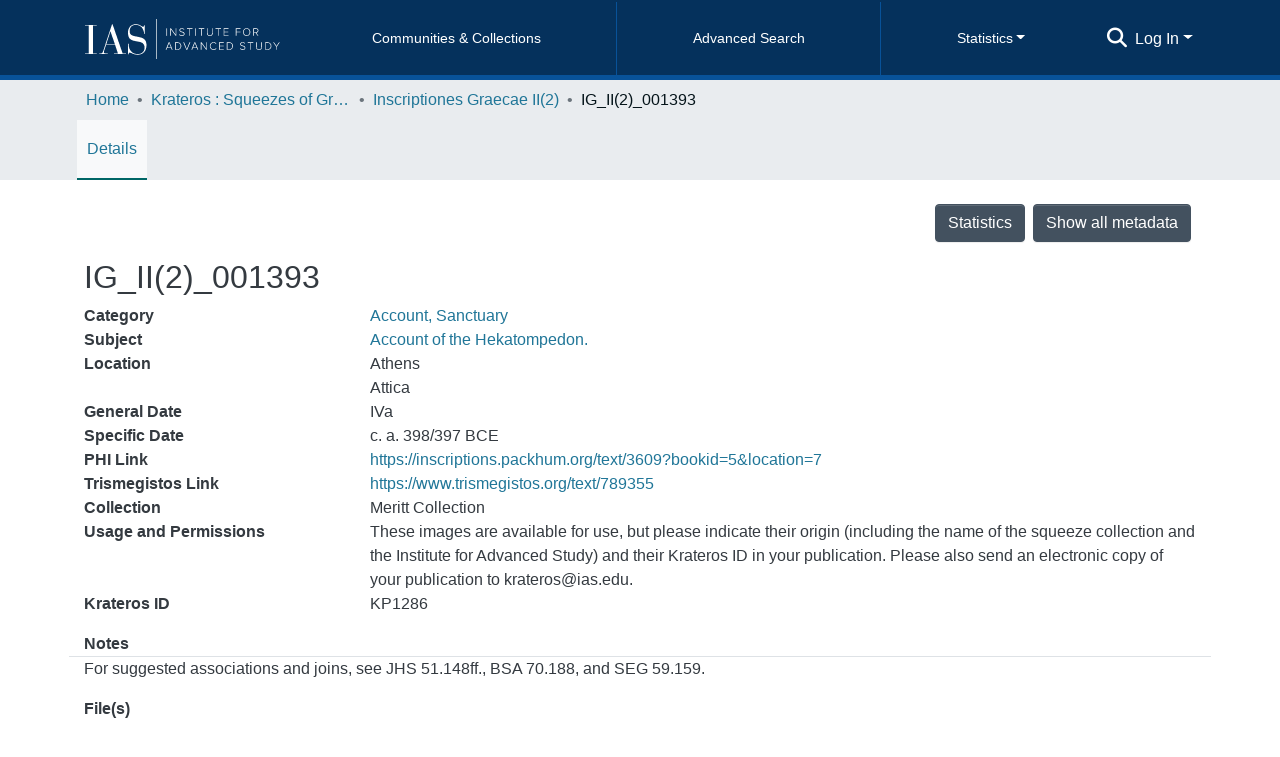

--- FILE ---
content_type: text/html; charset=utf-8
request_url: https://albert.ias.edu/entities/inscription/2dcaf3e6-c1e7-42fd-bede-ece62c49418b
body_size: 115261
content:
<!DOCTYPE html><html lang="en"><head>
  <meta charset="UTF-8">
  <base href="/">
  <title>IG_II(2)_001393</title>
  <meta name="viewport" content="width=device-width,minimum-scale=1">
  <meta http-equiv="cache-control" content="no-store">
<link rel="stylesheet" href="styles.a3a1f470fcb64d0d.css" media="print" onload="this.media='all'"><noscript><link rel="stylesheet" href="styles.a3a1f470fcb64d0d.css"></noscript><style>@charset "UTF-8";.fa{font-family:"Font Awesome 6 Free";font-family:var(--fa-style-family, "Font Awesome 6 Free");font-weight:900;font-weight:var(--fa-style, 900)}.fa,.fas,.far{-moz-osx-font-smoothing:grayscale;-webkit-font-smoothing:antialiased;display:inline-block;display:var(--fa-display, inline-block);font-style:normal;font-feature-settings:normal;font-variant:normal;line-height:1;text-rendering:auto}.fas,.far{font-family:"Font Awesome 6 Free"}.fa-lg{font-size:1.25em;line-height:.05em;vertical-align:-.075em}.fa-fw{text-align:center;width:1.25em}.fa-bars:before{content:"\f0c9"}.fa-sign-in-alt:before{content:"\f2f6"}.fa-clipboard:before{content:"\f328"}.fa-question-circle:before{content:"\f059"}.fa-external-link-alt:before{content:"\f35d"}.fa-download:before{content:"\f019"}.fa-ellipsis-h:before{content:"\f141"}.fa-search:before{content:"\f002"}.sr-only{position:absolute;width:1px;height:1px;padding:0;margin:-1px;overflow:hidden;clip:rect(0,0,0,0);white-space:nowrap;border-width:0}:root{--fa-style-family-classic:"Font Awesome 6 Free";--fa-font-solid:normal 900 1em/1 "Font Awesome 6 Free"}@font-face{font-family:"Font Awesome 6 Free";font-style:normal;font-weight:900;font-display:block;src:url(assets/fonts/fa-solid-900.woff2) format("woff2"),url(assets/fonts/fa-solid-900.ttf) format("truetype")}.fas{font-weight:900}:root{--fa-style-family-brands:"Font Awesome 6 Brands";--fa-font-brands:normal 400 1em/1 "Font Awesome 6 Brands"}@font-face{font-family:"Font Awesome 6 Brands";font-style:normal;font-weight:400;font-display:block;src:url(assets/fonts/fa-brands-400.woff2) format("woff2"),url(assets/fonts/fa-brands-400.ttf) format("truetype")}:root{--fa-style-family-classic:"Font Awesome 6 Free";--fa-font-regular:normal 400 1em/1 "Font Awesome 6 Free"}@font-face{font-family:"Font Awesome 6 Free";font-style:normal;font-weight:400;font-display:block;src:url(assets/fonts/fa-regular-400.woff2) format("woff2"),url(assets/fonts/fa-regular-400.ttf) format("truetype")}.far{font-weight:400}:root{--blue:#2b4e72;--indigo:#6610f2;--purple:#6f42c1;--pink:#e83e8c;--red:#CF4444;--orange:#fd7e14;--yellow:#ec9433;--green:#92C642;--teal:#20c997;--cyan:#207698;--white:#fff;--gray:#6c757d;--gray-dark:#343a40;--primary:#43515f;--secondary:#495057;--success:#92C642;--info:#207698;--warning:#ec9433;--danger:#CF4444;--light:#f8f9fa;--dark:#43515f;--breakpoint-xs:0;--breakpoint-sm:576px;--breakpoint-md:768px;--breakpoint-lg:992px;--breakpoint-xl:1200px;--font-family-sans-serif:sans-serif;--font-family-monospace:SFMono-Regular, Menlo, Monaco, Consolas, "Liberation Mono", "Courier New", monospace}*,*:before,*:after{box-sizing:border-box}html{font-family:sans-serif;line-height:1.15;-webkit-text-size-adjust:100%;-webkit-tap-highlight-color:rgba(0,0,0,0)}footer,header,main,nav{display:block}body{margin:0;font-family:sans-serif;font-size:1rem;font-weight:400;line-height:1.5;color:#343a40;text-align:left;background-color:#fff}[tabindex="-1"]:focus:not(.focus-visible){outline:0!important}[tabindex="-1"]:focus:not(:focus-visible){outline:0!important}h1,h6{margin-top:0;margin-bottom:.5rem}p{margin-top:0;margin-bottom:1rem}ol,ul{margin-top:0;margin-bottom:1rem}strong{font-weight:bolder}a{color:#207698;text-decoration:none;background-color:#0000}a:hover{color:#134559;text-decoration:underline}img{vertical-align:middle;border-style:none}label{display:inline-block;margin-bottom:.5rem}button{border-radius:0}button:focus:not(.focus-visible){outline:0}button:focus:not(:focus-visible){outline:0}input,button{margin:0;font-family:inherit;font-size:inherit;line-height:inherit}button,input{overflow:visible}button{text-transform:none}button,[type=button],[type=submit]{-webkit-appearance:button}button:not(:disabled),[type=button]:not(:disabled),[type=submit]:not(:disabled){cursor:pointer}button::-moz-focus-inner,[type=button]::-moz-focus-inner,[type=submit]::-moz-focus-inner{padding:0;border-style:none}h1,h6{margin-bottom:.5rem;font-weight:500;line-height:1.2}h1{font-size:2.5rem}@media (max-width: 1200px){h1{font-size:calc(1.375rem + 1.5vw)}}h6{font-size:1rem}.small{font-size:.875em;font-weight:400}.list-unstyled{padding-left:0;list-style:none}.img-fluid{max-width:100%;height:auto}.container{width:100%;padding-right:15px;padding-left:15px;margin-right:auto;margin-left:auto}@media (min-width: 576px){.container{max-width:540px}}@media (min-width: 768px){.container{max-width:720px}}@media (min-width: 992px){.container{max-width:960px}}@media (min-width: 1200px){.container{max-width:1140px}}.row{display:flex;flex-wrap:wrap;margin-right:-15px;margin-left:-15px}.col,.col-12,.col-3{position:relative;width:100%;padding-right:15px;padding-left:15px}.col{flex-basis:0;flex-grow:1;max-width:100%}.col-3{flex:0 0 25%;max-width:25%}.col-12{flex:0 0 100%;max-width:100%}@media (min-width: 992px){.order-lg-1{order:1}.order-lg-2{order:2}.order-lg-3{order:3}}.form-control{display:block;width:100%;height:calc(1.5em + .75rem + 2px);padding:.375rem .75rem;font-size:1rem;font-weight:400;line-height:1.5;color:#495057;background-color:#fff;background-clip:padding-box;border:1px solid #ced4da;border-radius:.25rem;box-shadow:inset 0 1px 1px #00000013;transition:border-color .15s ease-in-out,box-shadow .15s ease-in-out}@media (prefers-reduced-motion: reduce){.form-control{transition:none}}.form-control::-ms-expand{background-color:#0000;border:0}.form-control:focus{color:#495057;background-color:#fff;border-color:#7e91a4;outline:0;box-shadow:inset 0 1px 1px #00000013,0 0 0 .2rem #43515f40}.form-control::placeholder{color:#6c757d;opacity:1}.form-control:disabled{background-color:#e9ecef;opacity:1}.form-control-lg{height:calc(1.5em + 1rem + 2px);padding:.5rem 1rem;font-size:1.25rem;line-height:1.5;border-radius:.3rem}.btn{display:inline-block;font-weight:400;color:#343a40;text-align:center;vertical-align:middle;-webkit-user-select:none;user-select:none;background-color:#0000;border:1px solid rgba(0,0,0,0);padding:.375rem .75rem;font-size:1rem;line-height:1.5;border-radius:.25rem;transition:color .15s ease-in-out,background-color .15s ease-in-out,border-color .15s ease-in-out,box-shadow .15s ease-in-out}@media (prefers-reduced-motion: reduce){.btn{transition:none}}.btn:hover{color:#343a40;text-decoration:none}.btn:focus{outline:0;box-shadow:0 0 0 .2rem #43515f40}.btn:disabled{opacity:.65;box-shadow:none}.btn:not(:disabled):not(.disabled){cursor:pointer}.btn:not(:disabled):not(.disabled):active{box-shadow:inset 0 3px 5px #00000020}.btn:not(:disabled):not(.disabled):active:focus{box-shadow:0 0 0 .2rem #43515f40,inset 0 3px 5px #00000020}.btn-primary{color:#fff;background-color:#43515f;border-color:#43515f;box-shadow:inset 0 1px #ffffff26,0 1px 1px #00000013}.btn-primary:hover{color:#fff;background-color:#333e49;border-color:#2e3841}.btn-primary:focus{color:#fff;background-color:#333e49;border-color:#2e3841;box-shadow:inset 0 1px #ffffff26,0 1px 1px #00000013,0 0 0 .2rem #5f6b7780}.btn-primary:disabled{color:#fff;background-color:#43515f;border-color:#43515f}.btn-primary:not(:disabled):not(.disabled):active{color:#fff;background-color:#2e3841;border-color:#29313a}.btn-primary:not(:disabled):not(.disabled):active:focus{box-shadow:inset 0 3px 5px #00000020,0 0 0 .2rem #5f6b7780}.btn-outline-primary{color:#43515f;border-color:#43515f}.btn-outline-primary:hover{color:#fff;background-color:#43515f;border-color:#43515f}.btn-outline-primary:focus{box-shadow:0 0 0 .2rem #43515f80}.btn-outline-primary:disabled{color:#43515f;background-color:#0000}.btn-outline-primary:not(:disabled):not(.disabled):active{color:#fff;background-color:#43515f;border-color:#43515f}.btn-outline-primary:not(:disabled):not(.disabled):active:focus{box-shadow:inset 0 3px 5px #00000020,0 0 0 .2rem #43515f80}.btn-link{font-weight:400;color:#207698;text-decoration:none}.btn-link:hover{color:#134559;text-decoration:underline}.btn-link:focus{text-decoration:underline}.btn-link:disabled{color:#6c757d;pointer-events:none}.btn-lg{padding:.5rem 1rem;font-size:1.25rem;line-height:1.5;border-radius:.3rem}.btn-block{display:block;width:100%}.dropdown{position:relative}.dropdown-toggle{white-space:nowrap}.dropdown-toggle:after{display:inline-block;margin-left:.255em;vertical-align:.255em;content:"";border-top:.3em solid;border-right:.3em solid rgba(0,0,0,0);border-bottom:0;border-left:.3em solid rgba(0,0,0,0)}.dropdown-toggle:empty:after{margin-left:0}.dropdown-menu{position:absolute;top:100%;left:0;z-index:1000;display:none;float:left;min-width:10rem;padding:.5rem 0;margin:.125rem 0 0;font-size:1rem;color:#343a40;text-align:left;list-style:none;background-color:#fff;background-clip:padding-box;border:1px solid rgba(0,0,0,.15);border-radius:.25rem;box-shadow:0 .5rem 1rem #0000002d}.dropdown-menu-right{right:0;left:auto}.dropdown-menu[x-placement^=bottom]{right:auto;bottom:auto}.dropdown-divider{height:0;margin:.5rem 0;overflow:hidden;border-top:1px solid #e9ecef}.dropdown-item{display:block;width:100%;padding:.25rem 1.5rem;clear:both;font-weight:400;color:#212529;text-align:inherit;white-space:nowrap;background-color:#0000;border:0}.dropdown-item:hover,.dropdown-item:focus{color:#16181b;text-decoration:none;background-color:#e9ecef}.dropdown-item:active{color:#fff;text-decoration:none;background-color:#43515f}.dropdown-item:disabled{color:#adb5bd;pointer-events:none;background-color:#0000}.dropdown-header{display:block;padding:.5rem 1.5rem;margin-bottom:0;font-size:.875rem;color:#6c757d;white-space:nowrap}.btn-group{position:relative;display:inline-flex;vertical-align:middle}.btn-group>.btn{position:relative;flex:1 1 auto}.btn-group>.btn:hover{z-index:1}.btn-group>.btn:focus,.btn-group>.btn:active{z-index:1}.btn-group>.btn:not(:first-child),.btn-group>.btn-group:not(:first-child){margin-left:-1px}.btn-group>.btn:not(:last-child):not(.dropdown-toggle),.btn-group>.btn-group:not(:last-child)>.btn{border-top-right-radius:0;border-bottom-right-radius:0}.btn-group>.btn:not(:first-child),.btn-group>.btn-group:not(:first-child)>.btn{border-top-left-radius:0;border-bottom-left-radius:0}.dropdown-toggle-split{padding-right:.5625rem;padding-left:.5625rem}.dropdown-toggle-split:after{margin-left:0}.nav-link{display:block;padding:.5rem 1rem}.nav-link:hover,.nav-link:focus{text-decoration:none}.navbar{position:relative;display:flex;flex-wrap:wrap;align-items:center;justify-content:space-between;padding:.5rem 1rem}.navbar .container{display:flex;flex-wrap:wrap;align-items:center;justify-content:space-between}.navbar-brand{display:inline-block;padding-top:.3125rem;padding-bottom:.3125rem;margin-right:1rem;font-size:1.25rem;line-height:inherit;white-space:nowrap}.navbar-brand:hover,.navbar-brand:focus{text-decoration:none}.navbar-nav{display:flex;flex-direction:column;padding-left:0;margin-bottom:0;list-style:none}.navbar-nav .nav-link{padding-right:0;padding-left:0}.navbar-nav .dropdown-menu{position:static;float:none}.navbar-toggler{padding:.25rem .75rem;font-size:1.25rem;line-height:1;background-color:#0000;border:1px solid rgba(0,0,0,0);border-radius:.25rem}.navbar-toggler:hover,.navbar-toggler:focus{text-decoration:none}.navbar-toggler-icon{display:inline-block;width:1.5em;height:1.5em;vertical-align:middle;content:"";background:50%/100% 100% no-repeat}@media (max-width: 767.98px){.navbar-expand-md>.container{padding-right:0;padding-left:0}}@media (min-width: 768px){.navbar-expand-md{flex-flow:row nowrap;justify-content:flex-start}.navbar-expand-md .navbar-nav{flex-direction:row}.navbar-expand-md .navbar-nav .dropdown-menu{position:absolute}.navbar-expand-md .navbar-nav .nav-link{padding-right:.5rem;padding-left:.5rem}.navbar-expand-md>.container{flex-wrap:nowrap}.navbar-expand-md .navbar-toggler{display:none}}.navbar-light .navbar-brand{color:#000000e6}.navbar-light .navbar-brand:hover,.navbar-light .navbar-brand:focus{color:#000000e6}.navbar-light .navbar-nav .nav-link{color:#00000080}.navbar-light .navbar-nav .nav-link:hover,.navbar-light .navbar-nav .nav-link:focus{color:#000000b3}.breadcrumb{display:flex;flex-wrap:wrap;padding:.75rem 1rem;margin-bottom:1rem;list-style:none;background-color:#e9ecef;border-radius:.25rem}.breadcrumb-item+.breadcrumb-item{padding-left:.5rem}.breadcrumb-item+.breadcrumb-item:before{float:left;padding-right:.5rem;color:#6c757d;content:"/"}.breadcrumb-item+.breadcrumb-item:hover:before{text-decoration:underline}.breadcrumb-item+.breadcrumb-item:hover:before{text-decoration:none}.breadcrumb-item.active{color:#6c757d}.bg-transparent{background-color:#0000!important}.border-bottom{border-bottom:1px solid #dee2e6!important}.d-none{display:none!important}.d-inline-block{display:inline-block!important}.d-flex{display:flex!important}@media (min-width: 768px){.d-md-block{display:block!important}}@media (min-width: 992px){.d-lg-none{display:none!important}.d-lg-block{display:block!important}}@media (min-width: 1200px){.d-xl-block{display:block!important}}.flex-row{flex-direction:row!important}.flex-column{flex-direction:column!important}.flex-wrap{flex-wrap:wrap!important}.flex-fill{flex:1 1 auto!important}.flex-grow-1{flex-grow:1!important}.justify-content-end{justify-content:flex-end!important}.justify-content-center{justify-content:center!important}.align-items-end{align-items:flex-end!important}.align-items-center{align-items:center!important}@media (min-width: 992px){.flex-lg-nowrap{flex-wrap:nowrap!important}}.float-right{float:right!important}.position-relative{position:relative!important}.position-absolute{position:absolute!important}.position-fixed{position:fixed!important}.sr-only{position:absolute;width:1px;height:1px;padding:0;margin:-1px;overflow:hidden;clip:rect(0,0,0,0);white-space:nowrap;border:0}.shadow-none{box-shadow:none!important}.w-100{width:100%!important}.h-100{height:100%!important}.m-0{margin:0!important}.my-0{margin-top:0!important}.mr-0{margin-right:0!important}.mb-0,.my-0{margin-bottom:0!important}.mt-1,.my-1{margin-top:.25rem!important}.mr-1{margin-right:.25rem!important}.my-1{margin-bottom:.25rem!important}.ml-1{margin-left:.25rem!important}.my-2{margin-top:.5rem!important}.mb-2,.my-2{margin-bottom:.5rem!important}.ml-2{margin-left:.5rem!important}.mt-3,.my-3{margin-top:1rem!important}.mb-3,.my-3{margin-bottom:1rem!important}.ml-3{margin-left:1rem!important}.p-0{padding:0!important}.px-0{padding-right:0!important}.px-0{padding-left:0!important}.p-1{padding:.25rem!important}.pl-1{padding-left:.25rem!important}.pl-2{padding-left:.5rem!important}.py-3{padding-top:1rem!important}.py-3{padding-bottom:1rem!important}.pt-4{padding-top:1.5rem!important}.pr-4,.px-4{padding-right:1.5rem!important}.px-4{padding-left:1.5rem!important}.mx-n3{margin-right:-1rem!important}.mb-n3{margin-bottom:-1rem!important}.mx-n3{margin-left:-1rem!important}.mr-auto,.mx-auto{margin-right:auto!important}.ml-auto,.mx-auto{margin-left:auto!important}@media (min-width: 768px){.p-md-0{padding:0!important}}@media (min-width: 992px){.mb-lg-0{margin-bottom:0!important}}.text-nowrap{white-space:nowrap!important}.text-truncate{overflow:hidden;text-overflow:ellipsis;white-space:nowrap}.text-right{text-align:right!important}.text-center{text-align:center!important}@media (min-width: 768px){.text-md-center{text-align:center!important}}.font-weight-bold{font-weight:700!important}.text-white{color:#fff!important}.text-info{color:#207698!important}.text-break{word-break:break-word!important;word-wrap:break-word!important}@media print{*,*:before,*:after{text-shadow:none!important;box-shadow:none!important}a:not(.btn){text-decoration:underline}img{page-break-inside:avoid}p{orphans:3;widows:3}@page{size:a3}body,.container{min-width:992px!important}.navbar{display:none}}:root{--ds-breadcrumb-bg:#e9ecef !important}:root{--ds-content-spacing:1rem;--ds-button-height:2.375rem;--ds-card-height-percentage:98%;--ds-card-thumbnail-height:240px;--ds-dropdown-menu-max-height:200px;--ds-drop-zone-area-height:44px;--ds-drop-zone-area-z-index:1025;--ds-drop-zone-area-inner-z-index:1021;--ds-login-logo-height:72px;--ds-login-logo-width:72px;--ds-submission-header-z-index:1001;--ds-submission-footer-z-index:999;--ds-submission-inline-group-form-delete-z-index:998;--ds-main-z-index:1;--ds-nav-z-index:10;--ds-footer-z-index:0;--ds-sidebar-z-index:20;--ds-header-bg:#fff;--ds-header-logo-height:50px;--ds-header-logo-height-xs:50px;--ds-header-icon-color:#207698;--ds-header-icon-color-hover:#134559;--ds-navbar-bg:var(--ds-header-bg);--ds-header-navbar-border-top-color:#fff;--ds-header-navbar-border-bottom-color:#ced4da;--ds-navbar-link-color:#207698;--ds-navbar-link-color-hover:#134559;--ds-expandable-navbar-bg:var(--ds-navbar-bg);--ds-expandable-navbar-link-color:var(--ds-navbar-link-color);--ds-expandable-navbar-link-color-hover:var(--ds-navbar-link-color-hover);--ds-admin-sidebar-bg:#132333;--ds-admin-sidebar-active-bg:#0f1b28;--ds-admin-sidebar-header-bg:#091119;--ds-dark-scrollbar-bg:#0f1b28;--ds-dark-scrollbar-alt-bg:#12202f;--ds-dark-scrollbar-fg:#47495d;--ds-submission-sections-margin-bottom:.5rem;--ds-edit-item-button-min-width:100px;--ds-edit-item-metadata-field-width:190px;--ds-edit-item-language-field-width:43px;--ds-thumbnail-max-width:175px;--ds-thumbnail-min-width:90px;--ds-thumbnail-placeholder-background:#fff;--ds-thumbnail-placeholder-border:none;--ds-thumbnail-placeholder-color:transparent;--ds-dso-selector-list-max-height:475px;--ds-dso-selector-current-background-color:#eeeeee;--ds-dso-selector-current-background-hover-color:#d5d5d5;--ds-notification-bg-success:#8aa431;--ds-notification-bg-danger:#b22e44;--ds-notification-bg-info:#17646e;--ds-notification-bg-warning:#d85a14;--ds-fa-fixed-width:1.25rem;--ds-icon-padding:1rem;--ds-collapsed-sidebar-width:52px;--ds-sidebar-items-width:250px;--ds-total-sidebar-width:302px;--ds-top-footer-bg:#e9ecef;--ds-footer-bg:#43515f;--ds-footer-border:1px solid var(--bs-gray-400);--ds-footer-padding:0;--ds-footer-padding-bottom:0;--ds-footer-logo-height:50px;--ds-home-news-link-color:#207698;--ds-home-news-link-hover-color:#134559;--ds-home-news-background-color:#e9ecef;--ds-breadcrumb-link-color:#207698;--ds-breadcrumb-link-active-color:#05141a;--ds-breadcrumb-max-length:200px;--ds-slider-color:#92C642;--ds-slider-handle-width:18px;--ds-search-form-scope-max-width:150px;--ds-context-x-offset:-16px;--ds-context-help-icon-size:16px;--ds-context-help-tooltip-width:300px;--ds-context-help-tooltip-link-color:$white;--ds-gap:.25rem;--ds-date-picker-input-max-width:300px;--ds-cris-layout-sidebar-width:350px;--ds-cris-layout-sidebar-background-color:#e9ecef;--ds-cris-layout-sidebar-link-color:rgba(0, 0, 0, .8);--ds-cris-layout-sidebar-link-color-active:#000000;--ds-cris-layout-sidebar-menu-background:#207698;--ds-cris-layout-sidebar-menu-color:#fff;--ds-cris-layout-sidebar-link-border-bottom:1px solid rgba(0, 0, 0, .1);--ds-cris-layout-sidebar-entry-height:40px;--ds-cris-layout-sidebar-entry-width:40px;--ds-cris-layout-sidebar-border-color:#207698;--ds-cris-layout-sidebar-hover-focus-background-color:#207698;--ds-cris-layout-sidebar-hover-focus-border-color:#207698;--ds-cris-layout-sidebar-menu-active-color:#207698;--ds-cris-layout-sidebar-menu-active-background:#f8f9fa;--ds-cris-layout-sidebar-tab-color-hover:#f8f9fa;--ds-cris-layout-navbar-background-color:#e9ecef;--ds-cris-layout-navbar-border:1px solid #d9dadb;--ds-cris-layout-navbar-link-color:rgba(0, 0, 0, .8);--ds-cris-layout-navbar-link-color-active:#000000;--ds-cris-layout-navbar-menu-background:#207698;--ds-cris-layout-navbar-menu-color:#fff;--ds-cris-layout-navbar-link-border-bottom:none;--ds-cris-layout-navbar-sub-level-backround-color:#e9ecef;--ds-cris-layout-navbar-tab-color-active:#006666;--ds-cris-layout-navbar-tab-color-hover:#f8f9fa;--ds-carousel-controls-color:#6c757d;--ds-carousel-caption-color:#343a40;--ds-carousel-caption-background:rgba(255, 255, 255, .6);--ds-advanced-attachment-image-max-height:160px;--ds-advanced-attachment-image-object-fit:cover;--ds-advanced-attachment-image-object-position:0% 0%;--ds-advanced-attachment-thumbnail-placeholder-font-weight:bold;--ds-advanced-attachment-media-video-playlist-item-hover-color:#eee;--ds-advanced-attachment-media-video-playlist-item-selected-color:#bebebe;--ds-dso-edit-field-width:210px;--ds-dso-edit-lang-width:90px;--ds-dso-edit-security-width:136px;--ds-dso-edit-authority-width:150px;--ds-dso-edit-actions-width:173px;--ds-dso-edit-virtual-tooltip-min-width:300px;--ds-comcol-logo-max-width:500px;--ds-comcol-logo-max-height:500px}:root{--ds-header-logo-height:40px;--ds-banner-text-background:rgba(0, 0, 0, .45);--ds-banner-background-gradient-width:300px;--ds-home-news-link-color:#92C642;--ds-home-news-link-hover-color:#68902b;--ds-home-news-welcome-title-color:rgba(31, 63, 94);--ds-home-news-welcome-paragraph-color:rgba(68, 68, 68);--ds-header-bg:#05315C;--ds-header-icon-color:#fff;--ds-header-icon-color-hover:#fff;--ds-navbar-link-color:#fff;--ds-navbar-link-color-hover:#fff;--ds-navbar-link-font-size:14px;--ds-header-navbar-border-top-color:#05315C;--ds-header-navbar-border-bottom-color:rgba(8, 82, 153);--ds-expandable-navbar-bg:#05315C;--ds-navbar-expanded-bg:#fff;--ds-navbar-expanded-link-color:#05315C;--ds-footer-bg:#fff;--ds-top-footer-bg:#fff;--ds-bottom-footer-bg:#05315C;--ds-top-footer-link-color:rgba(96, 120, 144);--ds-top-footer-link-color-hover:rgba(0,51,102)}:root{--bs-white:#fff;--bs-gray-100:#f8f9fa;--bs-gray-200:#e9ecef;--bs-gray-300:#dee2e6;--bs-gray-400:#ced4da;--bs-gray-500:#adb5bd;--bs-gray-600:#6c757d;--bs-gray-700:#495057;--bs-gray-800:#343a40;--bs-gray-900:#212529;--bs-black:#000;--bs-blue:#2b4e72;--bs-indigo:#6610f2;--bs-purple:#6f42c1;--bs-pink:#e83e8c;--bs-red:#CF4444;--bs-orange:#fd7e14;--bs-yellow:#ec9433;--bs-green:#92C642;--bs-teal:#20c997;--bs-cyan:#207698;--bs-primary:#2b4e72;--bs-primary-bg:#8d9eae;--bs-secondary:#6c757d;--bs-secondary-bg:#949da5;--bs-success:#92C642;--bs-success-bg:#d6e9b8;--bs-info:#207698;--bs-info-bg:#70c1e1;--bs-warning:#ec9433;--bs-warning-bg:#f9ddbf;--bs-danger:#CF4444;--bs-danger-bg:#eebebe;--bs-light:#f8f9fa;--bs-dark:#43515f;--bs-theme-color-interval:8%;--bs-yiq-contrasted-threshold:170;--bs-yiq-text-dark:#212529;--bs-yiq-text-light:#fff;--bs-enable-caret:true;--bs-enable-rounded:true;--bs-enable-shadows:true;--bs-enable-gradients:false;--bs-enable-transitions:true;--bs-enable-prefers-reduced-motion-media-query:true;--bs-enable-grid-classes:true;--bs-enable-pointer-cursor-for-buttons:true;--bs-enable-print-styles:true;--bs-enable-responsive-font-sizes:true;--bs-enable-validation-icons:true;--bs-enable-deprecation-messages:true;--bs-spacer:1rem;--bs-spacer-0:0;--bs-spacer-1:.25rem;--bs-spacer-2:.5rem;--bs-spacer-3:1rem;--bs-spacer-4:1.5rem;--bs-spacer-5:3rem;--bs-sizes-25:25%;--bs-sizes-50:50%;--bs-sizes-75:75%;--bs-sizes-100:100%;--bs-sizes-auto:auto;--bsbody-bg:#fff;--bs-body-color:#343a40;--bs-link-color:#207698;--bs-link-decoration:none;--bs-link-hover-color:#134559;--bs-link-hover-decoration:underline;--bs-emphasized-link-hover-darken-percentage:15%;--bs-paragraph-margin-bottom:1rem;--bs-xs-min:0;--bs-sm-min:576px;--bs-md-min:768px;--bs-lg-min:992px;--bs-xl-min:1200px;--bs-xs-max: ;--bs-sm-max:540px;--bs-md-max:720px;--bs-lg-max:960px;--bs-xl-max:1140px;--bs-grid-columns:12;--bs-grid-gutter-width:30px;--bs-line-height-lg:1.5;--bs-line-height-sm:1.5;--bs-border-width:1px;--bs-border-color:#dee2e6;--bs-border-radius:.25rem;--bs-border-radius-lg:.3rem;--bs-border-radius-sm:.2rem;--bs-rounded-pill:50rem;--bs-box-shadow-sm:0 .125rem .25rem rgba(0, 0, 0, .075);--bs-box-shadow:0 .5rem 1rem rgba(0, 0, 0, .15);--bs-box-shadow-lg:0 1rem 3rem rgba(0, 0, 0, .175);--bs-component-active-color:#fff;--bs-component-active-bg:#43515f;--bs-caret-width:.3em;--bs-caret-vertical-align:.255em;--bs-caret-spacing:.255em;--bs-transition-base:all .2s ease-in-out;--bs-transition-fade:opacity .15s linear;--bs-transition-collapse:height .35s ease;--bs-font-family-sans-serif:sans-serif;--bs-font-family-monospace:SFMono-Regular, Menlo, Monaco, Consolas, Liberation Mono, Courier New, monospace;--bs-font-family-base:sans-serif;--bs-font-size-base:1rem;--bs-font-size-lg:1.25rem;--bs-font-size-sm:.875rem;--bs-font-weight-lighter:lighter;--bs-font-weight-light:300;--bs-font-weight-normal:400;--bs-font-weight-bold:700;--bs-font-weight-bolder:bolder;--bs-font-weight-base:400;--bs-line-height-base:1.5;--bs-h1-font-size:2.5rem;--bs-h2-font-size:2rem;--bs-h3-font-size:1.75rem;--bs-h4-font-size:1.5rem;--bs-h5-font-size:1.25rem;--bs-h6-font-size:1rem;--bs-headings-margin-bottom:.5rem;--bs-headings-font-family: ;--bs-headings-font-weight:500;--bs-headings-line-height:1.2;--bs-headings-color: ;--bs-display1-size:6rem;--bs-display2-size:5.5rem;--bs-display3-size:4.5rem;--bs-display4-size:3.5rem;--bs-display1-weight:300;--bs-display2-weight:300;--bs-display3-weight:300;--bs-display4-weight:300;--bs-display-line-height:1.2;--bs-lead-font-size:1.25rem;--bs-lead-font-weight:300;--bs-small-font-size:.875em;--bs-text-muted:#6c757d;--bs-blockquote-small-color:#6c757d;--bs-blockquote-small-font-size:.875em;--bs-blockquote-font-size:1.25rem;--bs-hr-border-color:rgba(0, 0, 0, .1);--bs-hr-border-width:1px;--bs-mark-padding:.2em;--bs-dt-font-weight:700;--bs-kbd-box-shadow:inset 0 -.1rem 0 rgba(0, 0, 0, .25);--bs-nested-kbd-font-weight:700;--bs-list-inline-padding:.5rem;--bs-mark-bg:#fcf8e3;--bs-hr-margin-y:1rem;--bs-table-cell-padding:.75rem;--bs-table-cell-padding-sm:.3rem;--bs-table-color:#343a40;--bs-table-bg: ;--bs-table-accent-bg:#f8f9fa;--bs-table-hover-color:#343a40;--bs-table-hover-bg:#ced4da;--bs-table-active-bg:#ced4da;--bs-table-border-width:1px;--bs-table-border-color:#dee2e6;--bs-table-head-bg:#e9ecef;--bs-table-head-color:#495057;--bs-table-dark-bg:#343a40;--bs-table-dark-accent-bg:rgba(255, 255, 255, .05);--bs-table-dark-hover-color:#fff;--bs-table-dark-hover-bg:rgba(255, 255, 255, .075);--bs-table-dark-border-color:#454d55;--bs-table-dark-color:#fff;--bs-table-striped-order:odd;--bs-table-caption-color:#6c757d;--bs-table-bg-level:-9;--bs-table-border-level:-6;--bs-input-btn-padding-y:.375rem;--bs-input-btn-padding-x:.75rem;--bs-input-btn-font-family: ;--bs-input-btn-font-size:1rem;--bs-input-btn-line-height:1.5;--bs-input-btn-focus-width:.2rem;--bs-input-btn-focus-color:rgba(67, 81, 95, .25);--bs-input-btn-focus-box-shadow:0 0 0 .2rem rgba(67, 81, 95, .25);--bs-input-btn-padding-y-sm:.25rem;--bs-input-btn-padding-x-sm:.5rem;--bs-input-btn-font-size-sm:.875rem;--bs-input-btn-line-height-sm:1.5;--bs-input-btn-padding-y-lg:.5rem;--bs-input-btn-padding-x-lg:1rem;--bs-input-btn-font-size-lg:1.25rem;--bs-input-btn-line-height-lg:1.5;--bs-input-btn-border-width:1px;--bs-btn-padding-y:.375rem;--bs-btn-padding-x:.75rem;--bs-btn-font-family: ;--bs-btn-font-size:1rem;--bs-btn-line-height:1.5;--bs-btn-padding-y-sm:.25rem;--bs-btn-padding-x-sm:.5rem;--bs-btn-font-size-sm:.875rem;--bs-btn-line-height-sm:1.5;--bs-btn-padding-y-lg:.5rem;--bs-btn-padding-x-lg:1rem;--bs-btn-font-size-lg:1.25rem;--bs-btn-line-height-lg:1.5;--bs-btn-border-width:1px;--bs-btn-font-weight:400;--bs-btn-box-shadow:inset 0 1px 0 rgba(255, 255, 255, .15), 0 1px 1px rgba(0, 0, 0, .075);--bs-btn-focus-width:.2rem;--bs-btn-focus-box-shadow:0 0 0 .2rem rgba(67, 81, 95, .25);--bs-btn-disabled-opacity:.65;--bs-btn-active-box-shadow:inset 0 3px 5px rgba(0, 0, 0, .125);--bs-btn-link-disabled-color:#6c757d;--bs-btn-block-spacing-y:.5rem;--bs-btn-border-radius:.25rem;--bs-btn-border-radius-lg:.3rem;--bs-btn-border-radius-sm:.2rem;--bs-btn-transition:color .15s ease-in-out, background-color .15s ease-in-out, border-color .15s ease-in-out, box-shadow .15s ease-in-out;--bs-label-margin-bottom:.5rem;--bs-input-padding-y:.375rem;--bs-input-padding-x:.75rem;--bs-input-font-family: ;--bs-input-font-size:1rem;--bs-input-font-weight:400;--bs-input-line-height:1.5;--bs-input-padding-y-sm:.25rem;--bs-input-padding-x-sm:.5rem;--bs-input-font-size-sm:.875rem;--bs-input-line-height-sm:1.5;--bs-input-padding-y-lg:.5rem;--bs-input-padding-x-lg:1rem;--bs-input-font-size-lg:1.25rem;--bs-input-line-height-lg:1.5;--bs-input-bg:#fff;--bs-input-disabled-bg:#e9ecef;--bs-input-color:#495057;--bs-input-border-color:#ced4da;--bs-input-border-width:1px;--bs-input-box-shadow:inset 0 1px 1px rgba(0, 0, 0, .075);--bs-input-border-radius:.25rem;--bs-input-border-radius-lg:.3rem;--bs-input-border-radius-sm:.2rem;--bs-input-focus-bg:#fff;--bs-input-focus-border-color:#7e91a4;--bs-input-focus-color:#495057;--bs-input-focus-width:.2rem;--bs-input-focus-box-shadow:0 0 0 .2rem rgba(67, 81, 95, .25);--bs-input-placeholder-color:#6c757d;--bs-input-plaintext-color:#343a40;--bs-input-height-border:2px;--bs-input-height-inner:calc(1.5em + .75rem);--bs-input-height-inner-half:calc(.75em + .375rem);--bs-input-height-inner-quarter:calc(.375em + .1875rem);--bs-input-height:calc(1.5em + .75rem + 2px);--bs-input-height-sm:calc(1.5em + .5rem + 2px);--bs-input-height-lg:calc(1.5em + 1rem + 2px);--bs-input-transition:border-color .15s ease-in-out, box-shadow .15s ease-in-out;--bs-form-text-margin-top:.25rem;--bs-form-check-input-gutter:1.25rem;--bs-form-check-input-margin-y:.3rem;--bs-form-check-input-margin-x:.25rem;--bs-form-check-inline-margin-x:.75rem;--bs-form-check-inline-input-margin-x:.3125rem;--bs-form-grid-gutter-width:10px;--bs-form-group-margin-bottom:1rem;--bs-input-group-addon-color:#495057;--bs-input-group-addon-bg:#e9ecef;--bs-input-group-addon-border-color:#ced4da;--bs-custom-forms-transition:background-color .15s ease-in-out, border-color .15s ease-in-out, box-shadow .15s ease-in-out;--bs-custom-control-gutter:.5rem;--bs-custom-control-spacer-x:1rem;--bs-custom-control-indicator-size:1rem;--bs-custom-control-indicator-bg:#fff;--bs-custom-control-indicator-bg-size:50% 50%;--bs-custom-control-indicator-box-shadow:inset 0 1px 1px rgba(0, 0, 0, .075);--bs-custom-control-indicator-border-color:#adb5bd;--bs-custom-control-indicator-border-width:1px;--bs-custom-control-indicator-disabled-bg:#e9ecef;--bs-custom-control-label-disabled-color:#6c757d;--bs-custom-control-indicator-checked-color:#fff;--bs-custom-control-indicator-checked-bg:#43515f;--bs-custom-control-indicator-checked-disabled-bg:rgba(67, 81, 95, .5);--bs-custom-control-indicator-checked-box-shadow: ;--bs-custom-control-indicator-checked-border-color:#43515f;--bs-custom-control-indicator-focus-box-shadow:0 0 0 .2rem rgba(67, 81, 95, .25);--bs-custom-control-indicator-focus-border-color:#7e91a4;--bs-custom-control-indicator-active-color:#fff;--bs-custom-control-indicator-active-bg:#9caab9;--bs-custom-control-indicator-active-box-shadow: ;--bs-custom-control-indicator-active-border-color:#9caab9;--bs-custom-checkbox-indicator-border-radius:.25rem;--bs-custom-checkbox-indicator-icon-checked:url("data:image/svg+xml,<svg xmlns='http://www.w3.org/2000/svg' width='8' height='8' viewBox='0 0 8 8'><path fill='#fff' d='M6.564.75l-3.59 3.612-1.538-1.55L0 4.26l2.974 2.99L8 2.193z'/></svg>");--bs-custom-checkbox-indicator-indeterminate-bg:#43515f;--bs-custom-checkbox-indicator-indeterminate-color:#fff;--bs-custom-checkbox-indicator-icon-indeterminate:url("data:image/svg+xml,<svg xmlns='http://www.w3.org/2000/svg' width='4' height='4' viewBox='0 0 4 4'><path stroke='#fff' d='M0 2h4'/></svg>");--bs-custom-checkbox-indicator-indeterminate-box-shadow: ;--bs-custom-checkbox-indicator-indeterminate-border-color:#43515f;--bs-custom-radio-indicator-border-radius:50%;--bs-custom-radio-indicator-icon-checked:url("data:image/svg+xml,<svg xmlns='http://www.w3.org/2000/svg' width='12' height='12' viewBox='-4 -4 8 8'><circle r='3' fill='#fff'/></svg>");--bs-custom-switch-width:1.75rem;--bs-custom-switch-indicator-border-radius:.5rem;--bs-custom-switch-indicator-size:calc(1rem - 4px);--bs-custom-select-padding-y:.375rem;--bs-custom-select-padding-x:.75rem;--bs-custom-select-font-family: ;--bs-custom-select-font-size:1rem;--bs-custom-select-height:calc(1.5em + .75rem + 2px);--bs-custom-select-indicator-padding:1rem;--bs-custom-select-font-weight:400;--bs-custom-select-line-height:1.5;--bs-custom-select-color:#495057;--bs-custom-select-disabled-color:#6c757d;--bs-custom-select-bg:#fff;--bs-custom-select-disabled-bg:#e9ecef;--bs-custom-select-bg-size:8px 10px;--bs-custom-select-indicator-color:#343a40;--bs-custom-select-indicator:url("data:image/svg+xml,<svg xmlns='http://www.w3.org/2000/svg' width='4' height='5' viewBox='0 0 4 5'><path fill='#343a40' d='M2 0L0 2h4zm0 5L0 3h4z'/></svg>");--bs-custom-select-background:url("data:image/svg+xml,%3csvg xmlns='http://www.w3.org/2000/svg' width='4' height='5' viewBox='0 0 4 5'%3e%3cpath fill='%23343a40' d='M2 0L0 2h4zm0 5L0 3h4z'/%3e%3c/svg%3e") right .75rem center/8px 10px no-repeat;--bs-custom-select-feedback-icon-padding-right:calc(.75em + 2.3125rem);--bs-custom-select-feedback-icon-position:center right 1.75rem;--bs-custom-select-feedback-icon-size:calc(.75em + .375rem) calc(.75em + .375rem);--bs-custom-select-border-width:1px;--bs-custom-select-border-color:#ced4da;--bs-custom-select-border-radius:.25rem;--bs-custom-select-box-shadow:inset 0 1px 2px rgba(0, 0, 0, .075);--bs-custom-select-focus-border-color:#7e91a4;--bs-custom-select-focus-width:.2rem;--bs-custom-select-focus-box-shadow:0 0 0 .2rem rgba(67, 81, 95, .25);--bs-custom-select-padding-y-sm:.25rem;--bs-custom-select-padding-x-sm:.5rem;--bs-custom-select-font-size-sm:.875rem;--bs-custom-select-height-sm:calc(1.5em + .5rem + 2px);--bs-custom-select-padding-y-lg:.5rem;--bs-custom-select-padding-x-lg:1rem;--bs-custom-select-font-size-lg:1.25rem;--bs-custom-select-height-lg:calc(1.5em + 1rem + 2px);--bs-custom-range-track-width:100%;--bs-custom-range-track-height:.5rem;--bs-custom-range-track-cursor:pointer;--bs-custom-range-track-bg:#dee2e6;--bs-custom-range-track-border-radius:1rem;--bs-custom-range-track-box-shadow:inset 0 .25rem .25rem rgba(0, 0, 0, .1);--bs-custom-range-thumb-width:1rem;--bs-custom-range-thumb-height:1rem;--bs-custom-range-thumb-bg:#43515f;--bs-custom-range-thumb-border:0;--bs-custom-range-thumb-border-radius:1rem;--bs-custom-range-thumb-box-shadow:0 .1rem .25rem rgba(0, 0, 0, .1);--bs-custom-range-thumb-focus-box-shadow:0 0 0 1px #fff, 0 0 0 .2rem rgba(67, 81, 95, .25);--bs-custom-range-thumb-focus-box-shadow-width:.2rem;--bs-custom-range-thumb-active-bg:#9caab9;--bs-custom-range-thumb-disabled-bg:#adb5bd;--bs-custom-file-height:calc(1.5em + .75rem + 2px);--bs-custom-file-height-inner:calc(1.5em + .75rem);--bs-custom-file-focus-border-color:#7e91a4;--bs-custom-file-focus-box-shadow:0 0 0 .2rem rgba(67, 81, 95, .25);--bs-custom-file-disabled-bg:#e9ecef;--bs-custom-file-padding-y:.375rem;--bs-custom-file-padding-x:.75rem;--bs-custom-file-line-height:1.5;--bs-custom-file-font-family: ;--bs-custom-file-font-weight:400;--bs-custom-file-color:#495057;--bs-custom-file-bg:#fff;--bs-custom-file-border-width:1px;--bs-custom-file-border-color:#ced4da;--bs-custom-file-border-radius:.25rem;--bs-custom-file-box-shadow:inset 0 1px 1px rgba(0, 0, 0, .075);--bs-custom-file-button-color:#495057;--bs-custom-file-button-bg:#e9ecef;--bs-form-feedback-margin-top:.25rem;--bs-form-feedback-font-size:.875em;--bs-form-feedback-valid-color:#92C642;--bs-form-feedback-invalid-color:#CF4444;--bs-form-feedback-icon-valid-color:#92C642;--bs-form-feedback-icon-valid:url("data:image/svg+xml,<svg xmlns='http://www.w3.org/2000/svg' width='8' height='8' viewBox='0 0 8 8'><path fill='#92C642' d='M2.3 6.73L.6 4.53c-.4-1.04.46-1.4 1.1-.8l1.1 1.4 3.4-3.8c.6-.63 1.6-.27 1.2.7l-4 4.6c-.43.5-.8.4-1.1.1z'/></svg>");--bs-form-feedback-icon-invalid-color:#CF4444;--bs-form-feedback-icon-invalid:url("data:image/svg+xml,<svg xmlns='http://www.w3.org/2000/svg' width='12' height='12' fill='none' stroke='#CF4444' viewBox='0 0 12 12'><circle cx='6' cy='6' r='4.5'/><path stroke-linejoin='round' d='M5.8 3.6h.4L6 6.5z'/><circle cx='6' cy='8.2' r='.6' fill='#CF4444' stroke='none'/></svg>");--bs-zindex-dropdown:1000;--bs-zindex-sticky:1020;--bs-zindex-fixed:1030;--bs-zindex-modal-backdrop:1040;--bs-zindex-modal:1050;--bs-zindex-popover:1060;--bs-zindex-tooltip:1070;--bs-nav-link-padding-y:.5rem;--bs-nav-link-padding-x:1rem;--bs-nav-link-disabled-color:#6c757d;--bs-nav-tabs-border-color:#dee2e6;--bs-nav-tabs-border-width:1px;--bs-nav-tabs-border-radius:.25rem;--bs-nav-tabs-link-hover-border-color:#e9ecef #e9ecef #dee2e6;--bs-nav-tabs-link-active-color:#495057;--bs-nav-tabs-link-active-bg:#fff;--bs-nav-tabs-link-active-border-color:#dee2e6 #dee2e6 #fff;--bs-nav-pills-border-radius:.25rem;--bs-nav-pills-link-active-color:#fff;--bs-nav-pills-link-active-bg:#43515f;--bs-nav-divider-color:#e9ecef;--bs-nav-divider-margin-y:.5rem;--bs-navbar-padding-y:.5rem;--bs-navbar-padding-x:1rem;--bs-navbar-nav-link-padding-x:.5rem;--bs-navbar-brand-font-size:1.25rem;--bs-nav-link-height:2.5rem;--bs-navbar-brand-height:1.875rem;--bs-navbar-brand-padding-y:.3125rem;--bs-navbar-toggler-padding-y:.25rem;--bs-navbar-toggler-padding-x:.75rem;--bs-navbar-toggler-font-size:1.25rem;--bs-navbar-toggler-border-radius:.25rem;--bs-navbar-dark-color:#FFFFFF;--bs-navbar-dark-hover-color:rgba(255, 255, 255, .75);--bs-navbar-dark-active-color:#fff;--bs-navbar-dark-disabled-color:rgba(255, 255, 255, .25);--bs-navbar-dark-toggler-icon-bg:url("data:image/svg+xml;charset=utf8,<svg+viewBox='0+0+30+30'+xmlns='http://www.w3.org/2000/svg'><path+stroke='#FFFFFF'+stroke-width='2'+stroke-linecap='round'+stroke-miterlimit='10'+d='M4+7h22M4+15h22M4+23h22'/></svg>");--bs-navbar-dark-toggler-border-color:rgba(255, 255, 255, .1);--bs-navbar-light-color:rgba(0, 0, 0, .5);--bs-navbar-light-hover-color:rgba(0, 0, 0, .7);--bs-navbar-light-active-color:rgba(0, 0, 0, .9);--bs-navbar-light-disabled-color:rgba(0, 0, 0, .3);--bs-navbar-light-toggler-icon-bg:url("data:image/svg+xml;charset=utf8,<svg+viewBox='0+0+30+30'+xmlns='http://www.w3.org/2000/svg'><path+stroke='rgba(0, 0, 0, 0.5)'+stroke-width='2'+stroke-linecap='round'+stroke-miterlimit='10'+d='M4+7h22M4+15h22M4+23h22'/></svg>");--bs-navbar-light-toggler-border-color:rgba(0, 0, 0, .1);--bs-navbar-light-brand-color:rgba(0, 0, 0, .9);--bs-navbar-light-brand-hover-color:rgba(0, 0, 0, .9);--bs-navbar-dark-brand-color:#fff;--bs-navbar-dark-brand-hover-color:#fff;--bs-dropdown-min-width:10rem;--bs-dropdown-padding-y:.5rem;--bs-dropdown-spacer:.125rem;--bs-dropdown-font-size:1rem;--bs-dropdown-color:#343a40;--bs-dropdown-bg:#fff;--bs-dropdown-border-color:rgba(0, 0, 0, .15);--bs-dropdown-border-radius:.25rem;--bs-dropdown-border-width:1px;--bs-dropdown-inner-border-radius:calc(.25rem - 1px);--bs-dropdown-divider-bg:#e9ecef;--bs-dropdown-divider-margin-y:.5rem;--bs-dropdown-box-shadow:0 .5rem 1rem rgba(0, 0, 0, .175);--bs-dropdown-link-color:#212529;--bs-dropdown-link-hover-color:#16181b;--bs-dropdown-link-hover-bg:#e9ecef;--bs-dropdown-link-active-color:#fff;--bs-dropdown-link-active-bg:#43515f;--bs-dropdown-link-disabled-color:#adb5bd;--bs-dropdown-item-padding-y:.25rem;--bs-dropdown-item-padding-x:1.5rem;--bs-dropdown-header-color:#6c757d;--bs-pagination-padding-y:.5rem;--bs-pagination-padding-x:.75rem;--bs-pagination-padding-y-sm:.25rem;--bs-pagination-padding-x-sm:.5rem;--bs-pagination-padding-y-lg:.75rem;--bs-pagination-padding-x-lg:1.5rem;--bs-pagination-line-height:1.25;--bs-pagination-color:#207698;--bs-pagination-bg:#fff;--bs-pagination-border-width:1px;--bs-pagination-border-color:#dee2e6;--bs-pagination-focus-box-shadow:0 0 0 .2rem rgba(67, 81, 95, .25);--bs-pagination-focus-outline:0;--bs-pagination-hover-color:#134559;--bs-pagination-hover-bg:#e9ecef;--bs-pagination-hover-border-color:#dee2e6;--bs-pagination-active-color:#fff;--bs-pagination-active-bg:#43515f;--bs-pagination-active-border-color:#43515f;--bs-pagination-disabled-color:#6c757d;--bs-pagination-disabled-bg:#fff;--bs-pagination-disabled-border-color:#dee2e6;--bs-jumbotron-padding:2rem;--bs-jumbotron-color: ;--bs-jumbotron-bg:#e9ecef;--bs-card-spacer-y:.75rem;--bs-card-spacer-x:1.25rem;--bs-card-border-width:1px;--bs-card-border-radius:.25rem;--bs-card-border-color:rgba(0, 0, 0, .125);--bs-card-inner-border-radius:calc(.25rem - 1px);--bs-card-cap-bg:rgba(0, 0, 0, .03);--bs-card-cap-color: ;--bs-card-color: ;--bs-card-bg:#fff;--bs-card-img-overlay-padding:1.25rem;--bs-card-group-margin:15px;--bs-card-deck-margin:15px;--bs-card-columns-count:3;--bs-card-columns-gap:1.25rem;--bs-card-columns-margin:.75rem;--bs-tooltip-font-size:.875rem;--bs-tooltip-max-width:200px;--bs-tooltip-color:#fff;--bs-tooltip-bg:#000;--bs-tooltip-border-radius:.25rem;--bs-tooltip-opacity:.9;--bs-tooltip-padding-y:.25rem;--bs-tooltip-padding-x:.5rem;--bs-tooltip-margin:0;--bs-tooltip-arrow-width:.8rem;--bs-tooltip-arrow-height:.4rem;--bs-tooltip-arrow-color:#000;--bs-form-feedback-tooltip-padding-y:.25rem;--bs-form-feedback-tooltip-padding-x:.5rem;--bs-form-feedback-tooltip-font-size:.875rem;--bs-form-feedback-tooltip-line-height:1.5;--bs-form-feedback-tooltip-opacity:.9;--bs-form-feedback-tooltip-border-radius:.25rem;--bs-popover-font-size:.875rem;--bs-popover-bg:#fff;--bs-popover-max-width:276px;--bs-popover-border-width:1px;--bs-popover-border-color:rgba(0, 0, 0, .2);--bs-popover-border-radius:.3rem;--bs-popover-box-shadow:0 .25rem .5rem rgba(0, 0, 0, .2);--bs-popover-header-bg:#f7f7f7;--bs-popover-header-color: ;--bs-popover-header-padding-y:.5rem;--bs-popover-header-padding-x:.75rem;--bs-popover-body-color:#343a40;--bs-popover-body-padding-y:.5rem;--bs-popover-body-padding-x:.75rem;--bs-popover-arrow-width:1rem;--bs-popover-arrow-height:.5rem;--bs-popover-arrow-color:#fff;--bs-popover-arrow-outer-color:rgba(0, 0, 0, .25);--bs-toast-max-width:350px;--bs-toast-padding-x:.75rem;--bs-toast-padding-y:.25rem;--bs-toast-font-size:.875rem;--bs-toast-color: ;--bs-toast-background-color:rgba(255, 255, 255, .85);--bs-toast-border-width:1px;--bs-toast-border-color:rgba(0, 0, 0, .1);--bs-toast-border-radius:.25rem;--bs-toast-box-shadow:0 .25rem .75rem rgba(0, 0, 0, .1);--bs-toast-header-color:#6c757d;--bs-toast-header-background-color:rgba(255, 255, 255, .85);--bs-toast-header-border-color:rgba(0, 0, 0, .05);--bs-badge-font-size:75%;--bs-badge-font-weight:700;--bs-badge-padding-y:.25em;--bs-badge-padding-x:.4em;--bs-badge-border-radius:.25rem;--bs-badge-transition:color .15s ease-in-out, background-color .15s ease-in-out, border-color .15s ease-in-out, box-shadow .15s ease-in-out;--bs-badge-focus-width:.2rem;--bs-badge-pill-padding-x:.6em;--bs-badge-pill-border-radius:10rem;--bs-modal-inner-padding:1rem;--bs-modal-dialog-margin:.5rem;--bs-modal-dialog-margin-y-sm-up:1.75rem;--bs-modal-title-line-height:1.5;--bs-modal-content-color: ;--bs-modal-content-bg:#fff;--bs-modal-content-border-color:rgba(0, 0, 0, .2);--bs-modal-content-border-width:1px;--bs-modal-content-border-radius:.3rem;--bs-modal-content-box-shadow-xs:0 .25rem .5rem rgba(0, 0, 0, .5);--bs-modal-content-box-shadow-sm-up:0 .5rem 1rem rgba(0, 0, 0, .5);--bs-modal-backdrop-bg:#000;--bs-modal-backdrop-opacity:.5;--bs-modal-header-border-color:#dee2e6;--bs-modal-footer-border-color:#dee2e6;--bs-modal-header-border-width:1px;--bs-modal-footer-border-width:1px;--bs-modal-header-padding-y:1rem;--bs-modal-header-padding-x:1rem;--bs-modal-header-padding:1rem 1rem;--bs-modal-xl:1140px;--bs-modal-lg:800px;--bs-modal-md:500px;--bs-modal-sm:300px;--bs-modal-fade-transform:translate(0, -50px);--bs-modal-show-transform:none;--bs-modal-transition:transform .3s ease-out;--bs-alert-padding-y:.75rem;--bs-alert-padding-x:1.25rem;--bs-alert-margin-bottom:1rem;--bs-alert-border-radius:.25rem;--bs-alert-link-font-weight:700;--bs-alert-border-width:1px;--bs-alert-bg-level:-10;--bs-alert-border-level:-9;--bs-alert-color-level:6;--bs-progress-height:1rem;--bs-progress-font-size:.75rem;--bs-progress-bg:#e9ecef;--bs-progress-border-radius:.25rem;--bs-progress-box-shadow:inset 0 .1rem .1rem rgba(0, 0, 0, .1);--bs-progress-bar-color:#fff;--bs-progress-bar-bg:#43515f;--bs-progress-bar-animation-timing:1s linear infinite;--bs-progress-bar-transition:width .6s ease;--bs-list-group-color: ;--bs-list-group-bg:#fff;--bs-list-group-border-color:rgba(0, 0, 0, .125);--bs-list-group-border-width:1px;--bs-list-group-border-radius:.25rem;--bs-list-group-item-padding-y:.75rem;--bs-list-group-item-padding-x:1.25rem;--bs-list-group-hover-bg:#f8f9fa;--bs-list-group-active-color:#fff;--bs-list-group-active-bg:#43515f;--bs-list-group-active-border-color:#43515f;--bs-list-group-disabled-color:#6c757d;--bs-list-group-disabled-bg:#fff;--bs-list-group-action-color:#495057;--bs-list-group-action-hover-color:#495057;--bs-list-group-action-active-color:#343a40;--bs-list-group-action-active-bg:#e9ecef;--bs-thumbnail-padding:.25rem;--bs-thumbnail-bg:#fff;--bs-thumbnail-border-width:1px;--bs-thumbnail-border-color:#dee2e6;--bs-thumbnail-border-radius:.25rem;--bs-thumbnail-box-shadow:0 1px 2px rgba(0, 0, 0, .075);--bs-figure-caption-font-size:90%;--bs-figure-caption-color:#6c757d;--bs-breadcrumb-padding-y:.75rem;--bs-breadcrumb-padding-x:1rem;--bs-breadcrumb-item-padding:.5rem;--bs-breadcrumb-margin-bottom:1rem;--bs-breadcrumb-bg:#e9ecef;--bs-breadcrumb-divider-color:#6c757d;--bs-breadcrumb-active-color:#6c757d;--bs-breadcrumb-divider:/;--bs-breadcrumb-border-radius:.25rem;--bs-carousel-control-color:#fff;--bs-carousel-control-width:15%;--bs-carousel-control-opacity:.5;--bs-carousel-control-hover-opacity:.9;--bs-carousel-control-transition:opacity .15s ease;--bs-carousel-indicator-width:30px;--bs-carousel-indicator-height:3px;--bs-carousel-indicator-hit-area-height:10px;--bs-carousel-indicator-spacer:3px;--bs-carousel-indicator-active-bg:#fff;--bs-carousel-indicator-transition:opacity .6s ease;--bs-carousel-caption-width:70%;--bs-carousel-caption-color:#fff;--bs-carousel-control-icon-width:20px;--bs-carousel-control-prev-icon-bg:url("data:image/svg+xml,<svg xmlns='http://www.w3.org/2000/svg' fill='#fff' width='8' height='8' viewBox='0 0 8 8'><path d='M5.25 0l-4 4 4 4 1.5-1.5L4.25 4l2.5-2.5L5.25 0z'/></svg>");--bs-carousel-control-next-icon-bg:url("data:image/svg+xml,<svg xmlns='http://www.w3.org/2000/svg' fill='#fff' width='8' height='8' viewBox='0 0 8 8'><path d='M2.75 0l-1.5 1.5L3.75 4l-2.5 2.5L2.75 8l4-4-4-4z'/></svg>");--bs-carousel-transition-duration:.6s;--bs-carousel-transition:transform .6s ease-in-out;--bs-spinner-width:2rem;--bs-spinner-height:2rem;--bs-spinner-border-width:.25em;--bs-spinner-width-sm:1rem;--bs-spinner-height-sm:1rem;--bs-spinner-border-width-sm:.2em;--bs-close-font-size:1.5rem;--bs-close-font-weight:700;--bs-close-color:#000;--bs-close-text-shadow:0 1px 0 #fff;--bs-code-font-size:87.5%;--bs-code-color:#e83e8c;--bs-kbd-padding-y:.2rem;--bs-kbd-padding-x:.4rem;--bs-kbd-font-size:87.5%;--bs-kbd-color:#fff;--bs-kbd-bg:#212529;--bs-pre-color:#212529;--bs-pre-scrollable-max-height:340px;--bs-displays:none, inline, inline-block, block, table, table-row, table-cell, flex, inline-flex;--bs-overflows:auto, hidden;--bs-positions:static, relative, absolute, fixed, sticky;--bs-print-page-size:a3;--bs-print-body-min-width:992px}html{position:relative;min-height:100%}body{overflow-x:hidden}.outer-wrapper{display:flex;margin:0}.inner-wrapper{flex:1 1 auto;flex-flow:column nowrap;display:flex;min-height:100vh;flex-direction:column;width:100%;position:relative}#main-content{z-index:1;z-index:var(--ds-main-z-index);flex:1 1 100%}ds-admin-sidebar{position:fixed;z-index:20;z-index:var(--ds-sidebar-z-index)}.space-children-mr>:not(:last-child){margin-right:.25rem;margin-right:var(--ds-gap)}h1{font-size:2rem}.btn.btn-link.btn-link-inline{display:inline;padding:0}.btn.btn-link.btn-link-inline:not(:disabled):hover,.btn.btn-link.btn-link-inline:not(:disabled):focus{box-shadow:none}.gap-3{gap:1rem}.gapx-1{column-gap:.25rem}.px-0\.5{padding-left:.125rem!important;padding-right:.125rem!important}.my-cs{margin-top:1rem;margin-top:var(--ds-content-spacing);margin-bottom:1rem;margin-bottom:var(--ds-content-spacing)}.navbar-section,.expandable-navbar-section{justify-content:center;font-size:14px;font-size:var(--ds-navbar-link-font-size)}</style><link rel="stylesheet" type="text/css" class="theme-css" href="dspace-theme.css" media="print" onload="this.media='all'"><noscript><link rel="stylesheet" href="dspace-theme.css"></noscript><link rel="icon" href="assets/dspace/images/favicons/favicon.ico" sizes="any" class="theme-head-tag"><link rel="icon" href="assets/dspace/images/favicons/favicon.svg" type="image/svg+xml" class="theme-head-tag"><link rel="apple-touch-icon" href="assets/dspace/images/favicons/apple-touch-icon.png" class="theme-head-tag"><link rel="manifest" href="assets/dspace/images/favicons/manifest.webmanifest" class="theme-head-tag"><link rel="stylesheet" href="https://fonts.googleapis.com/icon?family=Material+Icons" class="theme-head-tag"><meta name="Generator" content="DSpace 7.6.1"><style ng-transition="dspace-angular">.switch.switch-small[_ngcontent-sc27]{min-width:33px}.switch.switch-medium[_ngcontent-sc27]{min-width:50px}.switch.switch-large[_ngcontent-sc27]{min-width:60px}.switch.switch-small[_ngcontent-sc27] > .switch-pane[_ngcontent-sc27] > span[_ngcontent-sc27]{font-size:9px}.switch.switch-medium[_ngcontent-sc27] > .switch-pane[_ngcontent-sc27] > span[_ngcontent-sc27]{font-size:16px}.switch.switch-large[_ngcontent-sc27] > .switch-pane[_ngcontent-sc27] > span[_ngcontent-sc27]{font-size:16px}.switch[_ngcontent-sc27]{border:1px solid #dfdfdf;position:relative;display:inline-block;box-sizing:content-box;padding:0;margin:0;cursor:pointer;box-shadow:#dfdfdf 0 0 inset;transition:.3s ease-out all;-webkit-transition:.3s ease-out all;white-space:nowrap}.switch[_ngcontent-sc27]   small[_ngcontent-sc27]{border-radius:100%;box-shadow:0 1px 3px #0006;position:absolute;top:0;right:calc(100% - 30px);transition:.3s ease-out all;-webkit-transition:.3s ease-out all;background:#fff;display:flex;align-items:center;justify-content:center}.switch.switch-small[_ngcontent-sc27]{height:20px;border-radius:20px}.switch.switch-small[_ngcontent-sc27]   small[_ngcontent-sc27]{width:20px;height:20px;right:calc(100% - 20px)}.switch.switch-small[_ngcontent-sc27] > .switch-pane[_ngcontent-sc27] > span[_ngcontent-sc27]{line-height:20px}.switch.switch-small[_ngcontent-sc27] > .switch-pane[_ngcontent-sc27]   .switch-label-checked[_ngcontent-sc27]{padding-right:25px;padding-left:10px}.switch.switch-small[_ngcontent-sc27] > .switch-pane[_ngcontent-sc27]   .switch-label-unchecked[_ngcontent-sc27]{padding-left:25px;padding-right:10px}.switch.switch-medium[_ngcontent-sc27]{height:30px;border-radius:30px}.switch.switch-medium[_ngcontent-sc27]   small[_ngcontent-sc27]{width:30px;height:30px;right:calc(100% - 30px)}.switch.switch-medium[_ngcontent-sc27] > .switch-pane[_ngcontent-sc27] > span[_ngcontent-sc27]{line-height:30px}.switch.switch-medium[_ngcontent-sc27] > .switch-pane[_ngcontent-sc27]   .switch-label-checked[_ngcontent-sc27]{padding-right:35px;padding-left:15px}.switch.switch-medium[_ngcontent-sc27] > .switch-pane[_ngcontent-sc27]   .switch-label-unchecked[_ngcontent-sc27]{padding-left:35px;padding-right:15px}.switch.switch-large[_ngcontent-sc27]{height:40px;border-radius:40px}.switch.switch-large[_ngcontent-sc27]   small[_ngcontent-sc27]{width:40px;height:40px;right:calc(100% - 40px)}.switch.switch-large[_ngcontent-sc27] > .switch-pane[_ngcontent-sc27] > span[_ngcontent-sc27]{line-height:40px}.switch.switch-large[_ngcontent-sc27] > .switch-pane[_ngcontent-sc27]   .switch-label-checked[_ngcontent-sc27]{padding-right:45px;padding-left:20px}.switch.switch-large[_ngcontent-sc27] > .switch-pane[_ngcontent-sc27]   .switch-label-unchecked[_ngcontent-sc27]{padding-left:45px;padding-right:20px}.switch.checked[_ngcontent-sc27]{background:#64bd63}.switch.checked[_ngcontent-sc27]   small[_ngcontent-sc27]{right:0;left:auto}.switch.checked[_ngcontent-sc27]   .switch-pane[_ngcontent-sc27]{top:0}.switch.checked[_ngcontent-sc27]   .switch-pane[_ngcontent-sc27]   .switch-label-checked[_ngcontent-sc27]{display:block}.switch.checked[_ngcontent-sc27]   .switch-pane[_ngcontent-sc27]   .switch-label-unchecked[_ngcontent-sc27]{display:none}.switch.disabled[_ngcontent-sc27]{opacity:.5;cursor:not-allowed}.switch[_ngcontent-sc27]   .switch-pane[_ngcontent-sc27]{display:flex;flex-direction:column;height:100%;min-height:100%;justify-content:flex-start;align-items:center;top:0;position:relative;pointer-events:none}.switch[_ngcontent-sc27]   .switch-pane[_ngcontent-sc27] > span[_ngcontent-sc27]{display:block;min-height:100%}.switch[_ngcontent-sc27]   .switch-pane[_ngcontent-sc27]   .switch-label[_ngcontent-sc27]{color:#000}.switch[_ngcontent-sc27]   .switch-pane[_ngcontent-sc27]   .switch-label-checked[_ngcontent-sc27]{display:none}.switch[_ngcontent-sc27]   .switch-pane[_ngcontent-sc27]   .switch-label-unchecked[_ngcontent-sc27]{display:block}.switch.loading[_ngcontent-sc27]{background-color:#f1f1f1}.switch.loading[_ngcontent-sc27]   small[_ngcontent-sc27]{background-color:#0000;border:none;box-shadow:none;right:50%;transform:translate(50%)}</style><meta name="title" content="IG_II(2)_001393"><meta name="og:title" content="IG_II(2)_001393"><meta name="og:description" content="No description available"><meta name="og:url" content="https://hdl.handle.net/20.500.12111/7456"><meta name="twitter:title" content="IG_II(2)_001393"><meta name="twitter:description" content="No description available"><meta name="twitter:card" content="summary"><style ng-transition="dspace-angular">.switch.switch-small[_ngcontent-sc347]{min-width:33px}.switch.switch-medium[_ngcontent-sc347]{min-width:50px}.switch.switch-large[_ngcontent-sc347]{min-width:60px}.switch.switch-small[_ngcontent-sc347] > .switch-pane[_ngcontent-sc347] > span[_ngcontent-sc347]{font-size:9px}.switch.switch-medium[_ngcontent-sc347] > .switch-pane[_ngcontent-sc347] > span[_ngcontent-sc347]{font-size:16px}.switch.switch-large[_ngcontent-sc347] > .switch-pane[_ngcontent-sc347] > span[_ngcontent-sc347]{font-size:16px}.switch[_ngcontent-sc347]{border:1px solid #dfdfdf;position:relative;display:inline-block;box-sizing:content-box;padding:0;margin:0;cursor:pointer;box-shadow:#dfdfdf 0 0 inset;transition:.3s ease-out all;-webkit-transition:.3s ease-out all;white-space:nowrap}.switch[_ngcontent-sc347]   small[_ngcontent-sc347]{border-radius:100%;box-shadow:0 1px 3px #0006;position:absolute;top:0;right:calc(100% - 30px);transition:.3s ease-out all;-webkit-transition:.3s ease-out all;background:#fff;display:flex;align-items:center;justify-content:center}.switch.switch-small[_ngcontent-sc347]{height:20px;border-radius:20px}.switch.switch-small[_ngcontent-sc347]   small[_ngcontent-sc347]{width:20px;height:20px;right:calc(100% - 20px)}.switch.switch-small[_ngcontent-sc347] > .switch-pane[_ngcontent-sc347] > span[_ngcontent-sc347]{line-height:20px}.switch.switch-small[_ngcontent-sc347] > .switch-pane[_ngcontent-sc347]   .switch-label-checked[_ngcontent-sc347]{padding-right:25px;padding-left:10px}.switch.switch-small[_ngcontent-sc347] > .switch-pane[_ngcontent-sc347]   .switch-label-unchecked[_ngcontent-sc347]{padding-left:25px;padding-right:10px}.switch.switch-medium[_ngcontent-sc347]{height:30px;border-radius:30px}.switch.switch-medium[_ngcontent-sc347]   small[_ngcontent-sc347]{width:30px;height:30px;right:calc(100% - 30px)}.switch.switch-medium[_ngcontent-sc347] > .switch-pane[_ngcontent-sc347] > span[_ngcontent-sc347]{line-height:30px}.switch.switch-medium[_ngcontent-sc347] > .switch-pane[_ngcontent-sc347]   .switch-label-checked[_ngcontent-sc347]{padding-right:35px;padding-left:15px}.switch.switch-medium[_ngcontent-sc347] > .switch-pane[_ngcontent-sc347]   .switch-label-unchecked[_ngcontent-sc347]{padding-left:35px;padding-right:15px}.switch.switch-large[_ngcontent-sc347]{height:40px;border-radius:40px}.switch.switch-large[_ngcontent-sc347]   small[_ngcontent-sc347]{width:40px;height:40px;right:calc(100% - 40px)}.switch.switch-large[_ngcontent-sc347] > .switch-pane[_ngcontent-sc347] > span[_ngcontent-sc347]{line-height:40px}.switch.switch-large[_ngcontent-sc347] > .switch-pane[_ngcontent-sc347]   .switch-label-checked[_ngcontent-sc347]{padding-right:45px;padding-left:20px}.switch.switch-large[_ngcontent-sc347] > .switch-pane[_ngcontent-sc347]   .switch-label-unchecked[_ngcontent-sc347]{padding-left:45px;padding-right:20px}.switch.checked[_ngcontent-sc347]{background:#64bd63}.switch.checked[_ngcontent-sc347]   small[_ngcontent-sc347]{right:0;left:auto}.switch.checked[_ngcontent-sc347]   .switch-pane[_ngcontent-sc347]{top:0}.switch.checked[_ngcontent-sc347]   .switch-pane[_ngcontent-sc347]   .switch-label-checked[_ngcontent-sc347]{display:block}.switch.checked[_ngcontent-sc347]   .switch-pane[_ngcontent-sc347]   .switch-label-unchecked[_ngcontent-sc347]{display:none}.switch.disabled[_ngcontent-sc347]{opacity:.5;cursor:not-allowed}.switch[_ngcontent-sc347]   .switch-pane[_ngcontent-sc347]{display:flex;flex-direction:column;height:100%;min-height:100%;justify-content:flex-start;align-items:center;top:0;position:relative;pointer-events:none}.switch[_ngcontent-sc347]   .switch-pane[_ngcontent-sc347] > span[_ngcontent-sc347]{display:block;min-height:100%}.switch[_ngcontent-sc347]   .switch-pane[_ngcontent-sc347]   .switch-label[_ngcontent-sc347]{color:#000}.switch[_ngcontent-sc347]   .switch-pane[_ngcontent-sc347]   .switch-label-checked[_ngcontent-sc347]{display:none}.switch[_ngcontent-sc347]   .switch-pane[_ngcontent-sc347]   .switch-label-unchecked[_ngcontent-sc347]{display:block}.switch.loading[_ngcontent-sc347]{background-color:#f1f1f1}.switch.loading[_ngcontent-sc347]   small[_ngcontent-sc347]{background-color:#0000;border:none;box-shadow:none;right:50%;transform:translate(50%)}#skip-to-main-content[_ngcontent-sc347]{position:absolute;top:-40px;left:0;opacity:0;transition:opacity .3s;z-index:calc(var(--ds-nav-z-index) + 1);border-top-left-radius:0;border-top-right-radius:0;border-bottom-left-radius:0}#skip-to-main-content[_ngcontent-sc347]:focus{opacity:1;top:0}</style><style ng-transition="dspace-angular">.switch.switch-small[_ngcontent-sc342]{min-width:33px}.switch.switch-medium[_ngcontent-sc342]{min-width:50px}.switch.switch-large[_ngcontent-sc342]{min-width:60px}.switch.switch-small[_ngcontent-sc342] > .switch-pane[_ngcontent-sc342] > span[_ngcontent-sc342]{font-size:9px}.switch.switch-medium[_ngcontent-sc342] > .switch-pane[_ngcontent-sc342] > span[_ngcontent-sc342]{font-size:16px}.switch.switch-large[_ngcontent-sc342] > .switch-pane[_ngcontent-sc342] > span[_ngcontent-sc342]{font-size:16px}.switch[_ngcontent-sc342]{border:1px solid #dfdfdf;position:relative;display:inline-block;box-sizing:content-box;padding:0;margin:0;cursor:pointer;box-shadow:#dfdfdf 0 0 inset;transition:.3s ease-out all;-webkit-transition:.3s ease-out all;white-space:nowrap}.switch[_ngcontent-sc342]   small[_ngcontent-sc342]{border-radius:100%;box-shadow:0 1px 3px #0006;position:absolute;top:0;right:calc(100% - 30px);transition:.3s ease-out all;-webkit-transition:.3s ease-out all;background:#fff;display:flex;align-items:center;justify-content:center}.switch.switch-small[_ngcontent-sc342]{height:20px;border-radius:20px}.switch.switch-small[_ngcontent-sc342]   small[_ngcontent-sc342]{width:20px;height:20px;right:calc(100% - 20px)}.switch.switch-small[_ngcontent-sc342] > .switch-pane[_ngcontent-sc342] > span[_ngcontent-sc342]{line-height:20px}.switch.switch-small[_ngcontent-sc342] > .switch-pane[_ngcontent-sc342]   .switch-label-checked[_ngcontent-sc342]{padding-right:25px;padding-left:10px}.switch.switch-small[_ngcontent-sc342] > .switch-pane[_ngcontent-sc342]   .switch-label-unchecked[_ngcontent-sc342]{padding-left:25px;padding-right:10px}.switch.switch-medium[_ngcontent-sc342]{height:30px;border-radius:30px}.switch.switch-medium[_ngcontent-sc342]   small[_ngcontent-sc342]{width:30px;height:30px;right:calc(100% - 30px)}.switch.switch-medium[_ngcontent-sc342] > .switch-pane[_ngcontent-sc342] > span[_ngcontent-sc342]{line-height:30px}.switch.switch-medium[_ngcontent-sc342] > .switch-pane[_ngcontent-sc342]   .switch-label-checked[_ngcontent-sc342]{padding-right:35px;padding-left:15px}.switch.switch-medium[_ngcontent-sc342] > .switch-pane[_ngcontent-sc342]   .switch-label-unchecked[_ngcontent-sc342]{padding-left:35px;padding-right:15px}.switch.switch-large[_ngcontent-sc342]{height:40px;border-radius:40px}.switch.switch-large[_ngcontent-sc342]   small[_ngcontent-sc342]{width:40px;height:40px;right:calc(100% - 40px)}.switch.switch-large[_ngcontent-sc342] > .switch-pane[_ngcontent-sc342] > span[_ngcontent-sc342]{line-height:40px}.switch.switch-large[_ngcontent-sc342] > .switch-pane[_ngcontent-sc342]   .switch-label-checked[_ngcontent-sc342]{padding-right:45px;padding-left:20px}.switch.switch-large[_ngcontent-sc342] > .switch-pane[_ngcontent-sc342]   .switch-label-unchecked[_ngcontent-sc342]{padding-left:45px;padding-right:20px}.switch.checked[_ngcontent-sc342]{background:#64bd63}.switch.checked[_ngcontent-sc342]   small[_ngcontent-sc342]{right:0;left:auto}.switch.checked[_ngcontent-sc342]   .switch-pane[_ngcontent-sc342]{top:0}.switch.checked[_ngcontent-sc342]   .switch-pane[_ngcontent-sc342]   .switch-label-checked[_ngcontent-sc342]{display:block}.switch.checked[_ngcontent-sc342]   .switch-pane[_ngcontent-sc342]   .switch-label-unchecked[_ngcontent-sc342]{display:none}.switch.disabled[_ngcontent-sc342]{opacity:.5;cursor:not-allowed}.switch[_ngcontent-sc342]   .switch-pane[_ngcontent-sc342]{display:flex;flex-direction:column;height:100%;min-height:100%;justify-content:flex-start;align-items:center;top:0;position:relative;pointer-events:none}.switch[_ngcontent-sc342]   .switch-pane[_ngcontent-sc342] > span[_ngcontent-sc342]{display:block;min-height:100%}.switch[_ngcontent-sc342]   .switch-pane[_ngcontent-sc342]   .switch-label[_ngcontent-sc342]{color:#000}.switch[_ngcontent-sc342]   .switch-pane[_ngcontent-sc342]   .switch-label-checked[_ngcontent-sc342]{display:none}.switch[_ngcontent-sc342]   .switch-pane[_ngcontent-sc342]   .switch-label-unchecked[_ngcontent-sc342]{display:block}.switch.loading[_ngcontent-sc342]{background-color:#f1f1f1}.switch.loading[_ngcontent-sc342]   small[_ngcontent-sc342]{background-color:#0000;border:none;box-shadow:none;right:50%;transform:translate(50%)}</style><style ng-transition="dspace-angular">.switch.switch-small{min-width:33px}.switch.switch-medium{min-width:50px}.switch.switch-large{min-width:60px}.switch.switch-small>.switch-pane>span{font-size:9px}.switch.switch-medium>.switch-pane>span{font-size:16px}.switch.switch-large>.switch-pane>span{font-size:16px}.switch{border:1px solid #dfdfdf;position:relative;display:inline-block;box-sizing:content-box;padding:0;margin:0;cursor:pointer;box-shadow:#dfdfdf 0 0 inset;transition:.3s ease-out all;-webkit-transition:.3s ease-out all;white-space:nowrap}.switch small{border-radius:100%;box-shadow:0 1px 3px #0006;position:absolute;top:0;right:calc(100% - 30px);transition:.3s ease-out all;-webkit-transition:.3s ease-out all;background:#fff;display:flex;align-items:center;justify-content:center}.switch.switch-small{height:20px;border-radius:20px}.switch.switch-small small{width:20px;height:20px;right:calc(100% - 20px)}.switch.switch-small>.switch-pane>span{line-height:20px}.switch.switch-small>.switch-pane .switch-label-checked{padding-right:25px;padding-left:10px}.switch.switch-small>.switch-pane .switch-label-unchecked{padding-left:25px;padding-right:10px}.switch.switch-medium{height:30px;border-radius:30px}.switch.switch-medium small{width:30px;height:30px;right:calc(100% - 30px)}.switch.switch-medium>.switch-pane>span{line-height:30px}.switch.switch-medium>.switch-pane .switch-label-checked{padding-right:35px;padding-left:15px}.switch.switch-medium>.switch-pane .switch-label-unchecked{padding-left:35px;padding-right:15px}.switch.switch-large{height:40px;border-radius:40px}.switch.switch-large small{width:40px;height:40px;right:calc(100% - 40px)}.switch.switch-large>.switch-pane>span{line-height:40px}.switch.switch-large>.switch-pane .switch-label-checked{padding-right:45px;padding-left:20px}.switch.switch-large>.switch-pane .switch-label-unchecked{padding-left:45px;padding-right:20px}.switch.checked{background:#64bd63}.switch.checked small{right:0;left:auto}.switch.checked .switch-pane{top:0}.switch.checked .switch-pane .switch-label-checked{display:block}.switch.checked .switch-pane .switch-label-unchecked{display:none}.switch.disabled{opacity:.5;cursor:not-allowed}.switch .switch-pane{display:flex;flex-direction:column;height:100%;min-height:100%;justify-content:flex-start;align-items:center;top:0;position:relative;pointer-events:none}.switch .switch-pane>span{display:block;min-height:100%}.switch .switch-pane .switch-label{color:#000}.switch .switch-pane .switch-label-checked{display:none}.switch .switch-pane .switch-label-unchecked{display:block}.switch.loading{background-color:#f1f1f1}.switch.loading small{background-color:#0000;border:none;box-shadow:none;right:50%;transform:translate(50%)}.notifications-wrapper{z-index:var(--bs-zindex-popover);text-align:right;word-wrap:break-word;-ms-word-break:break-all;word-break:break-all;word-break:break-word;-webkit-hyphens:auto;hyphens:auto}.notifications-wrapper .notification{display:block}.notifications-wrapper.left{left:0}.notifications-wrapper.top{top:0}.notifications-wrapper.right{right:0}.notifications-wrapper.bottom{bottom:0}.notifications-wrapper.center{left:50%;transform:translate(-50%)}.notifications-wrapper.middle{top:50%;transform:translateY(-50%)}.notifications-wrapper.middle.center{transform:translate(-50%,-50%)}@media screen and (max-width: 576px){.notifications-wrapper{width:auto;left:0;right:0}}
</style><style ng-transition="dspace-angular">.switch.switch-small[_ngcontent-sc331]{min-width:33px}.switch.switch-medium[_ngcontent-sc331]{min-width:50px}.switch.switch-large[_ngcontent-sc331]{min-width:60px}.switch.switch-small[_ngcontent-sc331] > .switch-pane[_ngcontent-sc331] > span[_ngcontent-sc331]{font-size:9px}.switch.switch-medium[_ngcontent-sc331] > .switch-pane[_ngcontent-sc331] > span[_ngcontent-sc331]{font-size:16px}.switch.switch-large[_ngcontent-sc331] > .switch-pane[_ngcontent-sc331] > span[_ngcontent-sc331]{font-size:16px}.switch[_ngcontent-sc331]{border:1px solid #dfdfdf;position:relative;display:inline-block;box-sizing:content-box;padding:0;margin:0;cursor:pointer;box-shadow:#dfdfdf 0 0 inset;transition:.3s ease-out all;-webkit-transition:.3s ease-out all;white-space:nowrap}.switch[_ngcontent-sc331]   small[_ngcontent-sc331]{border-radius:100%;box-shadow:0 1px 3px #0006;position:absolute;top:0;right:calc(100% - 30px);transition:.3s ease-out all;-webkit-transition:.3s ease-out all;background:#fff;display:flex;align-items:center;justify-content:center}.switch.switch-small[_ngcontent-sc331]{height:20px;border-radius:20px}.switch.switch-small[_ngcontent-sc331]   small[_ngcontent-sc331]{width:20px;height:20px;right:calc(100% - 20px)}.switch.switch-small[_ngcontent-sc331] > .switch-pane[_ngcontent-sc331] > span[_ngcontent-sc331]{line-height:20px}.switch.switch-small[_ngcontent-sc331] > .switch-pane[_ngcontent-sc331]   .switch-label-checked[_ngcontent-sc331]{padding-right:25px;padding-left:10px}.switch.switch-small[_ngcontent-sc331] > .switch-pane[_ngcontent-sc331]   .switch-label-unchecked[_ngcontent-sc331]{padding-left:25px;padding-right:10px}.switch.switch-medium[_ngcontent-sc331]{height:30px;border-radius:30px}.switch.switch-medium[_ngcontent-sc331]   small[_ngcontent-sc331]{width:30px;height:30px;right:calc(100% - 30px)}.switch.switch-medium[_ngcontent-sc331] > .switch-pane[_ngcontent-sc331] > span[_ngcontent-sc331]{line-height:30px}.switch.switch-medium[_ngcontent-sc331] > .switch-pane[_ngcontent-sc331]   .switch-label-checked[_ngcontent-sc331]{padding-right:35px;padding-left:15px}.switch.switch-medium[_ngcontent-sc331] > .switch-pane[_ngcontent-sc331]   .switch-label-unchecked[_ngcontent-sc331]{padding-left:35px;padding-right:15px}.switch.switch-large[_ngcontent-sc331]{height:40px;border-radius:40px}.switch.switch-large[_ngcontent-sc331]   small[_ngcontent-sc331]{width:40px;height:40px;right:calc(100% - 40px)}.switch.switch-large[_ngcontent-sc331] > .switch-pane[_ngcontent-sc331] > span[_ngcontent-sc331]{line-height:40px}.switch.switch-large[_ngcontent-sc331] > .switch-pane[_ngcontent-sc331]   .switch-label-checked[_ngcontent-sc331]{padding-right:45px;padding-left:20px}.switch.switch-large[_ngcontent-sc331] > .switch-pane[_ngcontent-sc331]   .switch-label-unchecked[_ngcontent-sc331]{padding-left:45px;padding-right:20px}.switch.checked[_ngcontent-sc331]{background:#64bd63}.switch.checked[_ngcontent-sc331]   small[_ngcontent-sc331]{right:0;left:auto}.switch.checked[_ngcontent-sc331]   .switch-pane[_ngcontent-sc331]{top:0}.switch.checked[_ngcontent-sc331]   .switch-pane[_ngcontent-sc331]   .switch-label-checked[_ngcontent-sc331]{display:block}.switch.checked[_ngcontent-sc331]   .switch-pane[_ngcontent-sc331]   .switch-label-unchecked[_ngcontent-sc331]{display:none}.switch.disabled[_ngcontent-sc331]{opacity:.5;cursor:not-allowed}.switch[_ngcontent-sc331]   .switch-pane[_ngcontent-sc331]{display:flex;flex-direction:column;height:100%;min-height:100%;justify-content:flex-start;align-items:center;top:0;position:relative;pointer-events:none}.switch[_ngcontent-sc331]   .switch-pane[_ngcontent-sc331] > span[_ngcontent-sc331]{display:block;min-height:100%}.switch[_ngcontent-sc331]   .switch-pane[_ngcontent-sc331]   .switch-label[_ngcontent-sc331]{color:#000}.switch[_ngcontent-sc331]   .switch-pane[_ngcontent-sc331]   .switch-label-checked[_ngcontent-sc331]{display:none}.switch[_ngcontent-sc331]   .switch-pane[_ngcontent-sc331]   .switch-label-unchecked[_ngcontent-sc331]{display:block}.switch.loading[_ngcontent-sc331]{background-color:#f1f1f1}.switch.loading[_ngcontent-sc331]   small[_ngcontent-sc331]{background-color:#0000;border:none;box-shadow:none;right:50%;transform:translate(50%)}[_nghost-sc331]{position:relative}</style><style ng-transition="dspace-angular">.switch.switch-small[_ngcontent-sc428]{min-width:33px}.switch.switch-medium[_ngcontent-sc428]{min-width:50px}.switch.switch-large[_ngcontent-sc428]{min-width:60px}.switch.switch-small[_ngcontent-sc428] > .switch-pane[_ngcontent-sc428] > span[_ngcontent-sc428]{font-size:9px}.switch.switch-medium[_ngcontent-sc428] > .switch-pane[_ngcontent-sc428] > span[_ngcontent-sc428]{font-size:16px}.switch.switch-large[_ngcontent-sc428] > .switch-pane[_ngcontent-sc428] > span[_ngcontent-sc428]{font-size:16px}.switch[_ngcontent-sc428]{border:1px solid #dfdfdf;position:relative;display:inline-block;box-sizing:content-box;padding:0;margin:0;cursor:pointer;box-shadow:#dfdfdf 0 0 inset;transition:.3s ease-out all;-webkit-transition:.3s ease-out all;white-space:nowrap}.switch[_ngcontent-sc428]   small[_ngcontent-sc428]{border-radius:100%;box-shadow:0 1px 3px #0006;position:absolute;top:0;right:calc(100% - 30px);transition:.3s ease-out all;-webkit-transition:.3s ease-out all;background:#fff;display:flex;align-items:center;justify-content:center}.switch.switch-small[_ngcontent-sc428]{height:20px;border-radius:20px}.switch.switch-small[_ngcontent-sc428]   small[_ngcontent-sc428]{width:20px;height:20px;right:calc(100% - 20px)}.switch.switch-small[_ngcontent-sc428] > .switch-pane[_ngcontent-sc428] > span[_ngcontent-sc428]{line-height:20px}.switch.switch-small[_ngcontent-sc428] > .switch-pane[_ngcontent-sc428]   .switch-label-checked[_ngcontent-sc428]{padding-right:25px;padding-left:10px}.switch.switch-small[_ngcontent-sc428] > .switch-pane[_ngcontent-sc428]   .switch-label-unchecked[_ngcontent-sc428]{padding-left:25px;padding-right:10px}.switch.switch-medium[_ngcontent-sc428]{height:30px;border-radius:30px}.switch.switch-medium[_ngcontent-sc428]   small[_ngcontent-sc428]{width:30px;height:30px;right:calc(100% - 30px)}.switch.switch-medium[_ngcontent-sc428] > .switch-pane[_ngcontent-sc428] > span[_ngcontent-sc428]{line-height:30px}.switch.switch-medium[_ngcontent-sc428] > .switch-pane[_ngcontent-sc428]   .switch-label-checked[_ngcontent-sc428]{padding-right:35px;padding-left:15px}.switch.switch-medium[_ngcontent-sc428] > .switch-pane[_ngcontent-sc428]   .switch-label-unchecked[_ngcontent-sc428]{padding-left:35px;padding-right:15px}.switch.switch-large[_ngcontent-sc428]{height:40px;border-radius:40px}.switch.switch-large[_ngcontent-sc428]   small[_ngcontent-sc428]{width:40px;height:40px;right:calc(100% - 40px)}.switch.switch-large[_ngcontent-sc428] > .switch-pane[_ngcontent-sc428] > span[_ngcontent-sc428]{line-height:40px}.switch.switch-large[_ngcontent-sc428] > .switch-pane[_ngcontent-sc428]   .switch-label-checked[_ngcontent-sc428]{padding-right:45px;padding-left:20px}.switch.switch-large[_ngcontent-sc428] > .switch-pane[_ngcontent-sc428]   .switch-label-unchecked[_ngcontent-sc428]{padding-left:45px;padding-right:20px}.switch.checked[_ngcontent-sc428]{background:#64bd63}.switch.checked[_ngcontent-sc428]   small[_ngcontent-sc428]{right:0;left:auto}.switch.checked[_ngcontent-sc428]   .switch-pane[_ngcontent-sc428]{top:0}.switch.checked[_ngcontent-sc428]   .switch-pane[_ngcontent-sc428]   .switch-label-checked[_ngcontent-sc428]{display:block}.switch.checked[_ngcontent-sc428]   .switch-pane[_ngcontent-sc428]   .switch-label-unchecked[_ngcontent-sc428]{display:none}.switch.disabled[_ngcontent-sc428]{opacity:.5;cursor:not-allowed}.switch[_ngcontent-sc428]   .switch-pane[_ngcontent-sc428]{display:flex;flex-direction:column;height:100%;min-height:100%;justify-content:flex-start;align-items:center;top:0;position:relative;pointer-events:none}.switch[_ngcontent-sc428]   .switch-pane[_ngcontent-sc428] > span[_ngcontent-sc428]{display:block;min-height:100%}.switch[_ngcontent-sc428]   .switch-pane[_ngcontent-sc428]   .switch-label[_ngcontent-sc428]{color:#000}.switch[_ngcontent-sc428]   .switch-pane[_ngcontent-sc428]   .switch-label-checked[_ngcontent-sc428]{display:none}.switch[_ngcontent-sc428]   .switch-pane[_ngcontent-sc428]   .switch-label-unchecked[_ngcontent-sc428]{display:block}.switch.loading[_ngcontent-sc428]{background-color:#f1f1f1}.switch.loading[_ngcontent-sc428]   small[_ngcontent-sc428]{background-color:#0000;border:none;box-shadow:none;right:50%;transform:translate(50%)}[_nghost-sc428]   footer[_ngcontent-sc428]{background-color:var(--ds-footer-bg);text-align:center;z-index:var(--ds-footer-z-index);border-top:var(--ds-footer-border);padding:var(--ds-footer-padding)}[_nghost-sc428]   footer[_ngcontent-sc428]   p[_ngcontent-sc428]{margin:0}[_nghost-sc428]   footer[_ngcontent-sc428]   div[_ngcontent-sc428] > img[_ngcontent-sc428]{height:var(--ds-footer-logo-height)}[_nghost-sc428]   footer[_ngcontent-sc428]   .top-footer[_ngcontent-sc428]{background-color:var(--ds-top-footer-bg);padding:var(--ds-footer-padding);margin:calc(var(--ds-footer-padding) * -1)}[_nghost-sc428]   footer[_ngcontent-sc428]   .top-footer[_ngcontent-sc428]   a[_ngcontent-sc428]{text-decoration:underline;color:var(--ds-top-footer-link-color)}[_nghost-sc428]   footer[_ngcontent-sc428]   .top-footer[_ngcontent-sc428]   a[_ngcontent-sc428]:hover{color:var(--ds-top-footer-link-color-hover)}[_nghost-sc428]   footer[_ngcontent-sc428]   .bottom-footer[_ngcontent-sc428]{background-color:var(--ds-bottom-footer-bg)}[_nghost-sc428]   footer[_ngcontent-sc428]   .bottom-footer[_ngcontent-sc428]   ul[_ngcontent-sc428]   li[_ngcontent-sc428]{display:inline-flex}[_nghost-sc428]   footer[_ngcontent-sc428]   .bottom-footer[_ngcontent-sc428]   ul[_ngcontent-sc428]   li[_ngcontent-sc428]   a[_ngcontent-sc428]{padding:0 calc(var(--bs-spacer) / 2);color:inherit}[_nghost-sc428]   footer[_ngcontent-sc428]   .bottom-footer[_ngcontent-sc428]   ul[_ngcontent-sc428]   li[_ngcontent-sc428]:not(:last-child):after{content:"";border-right:1px var(--bs-secondary) solid}@media screen and (max-width: 992px){.container[_ngcontent-sc428]{flex-direction:column}}</style><style ng-transition="dspace-angular">.switch.switch-small[_ngcontent-sc444]{min-width:33px}.switch.switch-medium[_ngcontent-sc444]{min-width:50px}.switch.switch-large[_ngcontent-sc444]{min-width:60px}.switch.switch-small[_ngcontent-sc444] > .switch-pane[_ngcontent-sc444] > span[_ngcontent-sc444]{font-size:9px}.switch.switch-medium[_ngcontent-sc444] > .switch-pane[_ngcontent-sc444] > span[_ngcontent-sc444]{font-size:16px}.switch.switch-large[_ngcontent-sc444] > .switch-pane[_ngcontent-sc444] > span[_ngcontent-sc444]{font-size:16px}.switch[_ngcontent-sc444]{border:1px solid #dfdfdf;position:relative;display:inline-block;box-sizing:content-box;padding:0;margin:0;cursor:pointer;box-shadow:#dfdfdf 0 0 inset;transition:.3s ease-out all;-webkit-transition:.3s ease-out all;white-space:nowrap}.switch[_ngcontent-sc444]   small[_ngcontent-sc444]{border-radius:100%;box-shadow:0 1px 3px #0006;position:absolute;top:0;right:calc(100% - 30px);transition:.3s ease-out all;-webkit-transition:.3s ease-out all;background:#fff;display:flex;align-items:center;justify-content:center}.switch.switch-small[_ngcontent-sc444]{height:20px;border-radius:20px}.switch.switch-small[_ngcontent-sc444]   small[_ngcontent-sc444]{width:20px;height:20px;right:calc(100% - 20px)}.switch.switch-small[_ngcontent-sc444] > .switch-pane[_ngcontent-sc444] > span[_ngcontent-sc444]{line-height:20px}.switch.switch-small[_ngcontent-sc444] > .switch-pane[_ngcontent-sc444]   .switch-label-checked[_ngcontent-sc444]{padding-right:25px;padding-left:10px}.switch.switch-small[_ngcontent-sc444] > .switch-pane[_ngcontent-sc444]   .switch-label-unchecked[_ngcontent-sc444]{padding-left:25px;padding-right:10px}.switch.switch-medium[_ngcontent-sc444]{height:30px;border-radius:30px}.switch.switch-medium[_ngcontent-sc444]   small[_ngcontent-sc444]{width:30px;height:30px;right:calc(100% - 30px)}.switch.switch-medium[_ngcontent-sc444] > .switch-pane[_ngcontent-sc444] > span[_ngcontent-sc444]{line-height:30px}.switch.switch-medium[_ngcontent-sc444] > .switch-pane[_ngcontent-sc444]   .switch-label-checked[_ngcontent-sc444]{padding-right:35px;padding-left:15px}.switch.switch-medium[_ngcontent-sc444] > .switch-pane[_ngcontent-sc444]   .switch-label-unchecked[_ngcontent-sc444]{padding-left:35px;padding-right:15px}.switch.switch-large[_ngcontent-sc444]{height:40px;border-radius:40px}.switch.switch-large[_ngcontent-sc444]   small[_ngcontent-sc444]{width:40px;height:40px;right:calc(100% - 40px)}.switch.switch-large[_ngcontent-sc444] > .switch-pane[_ngcontent-sc444] > span[_ngcontent-sc444]{line-height:40px}.switch.switch-large[_ngcontent-sc444] > .switch-pane[_ngcontent-sc444]   .switch-label-checked[_ngcontent-sc444]{padding-right:45px;padding-left:20px}.switch.switch-large[_ngcontent-sc444] > .switch-pane[_ngcontent-sc444]   .switch-label-unchecked[_ngcontent-sc444]{padding-left:45px;padding-right:20px}.switch.checked[_ngcontent-sc444]{background:#64bd63}.switch.checked[_ngcontent-sc444]   small[_ngcontent-sc444]{right:0;left:auto}.switch.checked[_ngcontent-sc444]   .switch-pane[_ngcontent-sc444]{top:0}.switch.checked[_ngcontent-sc444]   .switch-pane[_ngcontent-sc444]   .switch-label-checked[_ngcontent-sc444]{display:block}.switch.checked[_ngcontent-sc444]   .switch-pane[_ngcontent-sc444]   .switch-label-unchecked[_ngcontent-sc444]{display:none}.switch.disabled[_ngcontent-sc444]{opacity:.5;cursor:not-allowed}.switch[_ngcontent-sc444]   .switch-pane[_ngcontent-sc444]{display:flex;flex-direction:column;height:100%;min-height:100%;justify-content:flex-start;align-items:center;top:0;position:relative;pointer-events:none}.switch[_ngcontent-sc444]   .switch-pane[_ngcontent-sc444] > span[_ngcontent-sc444]{display:block;min-height:100%}.switch[_ngcontent-sc444]   .switch-pane[_ngcontent-sc444]   .switch-label[_ngcontent-sc444]{color:#000}.switch[_ngcontent-sc444]   .switch-pane[_ngcontent-sc444]   .switch-label-checked[_ngcontent-sc444]{display:none}.switch[_ngcontent-sc444]   .switch-pane[_ngcontent-sc444]   .switch-label-unchecked[_ngcontent-sc444]{display:block}.switch.loading[_ngcontent-sc444]{background-color:#f1f1f1}.switch.loading[_ngcontent-sc444]   small[_ngcontent-sc444]{background-color:#0000;border:none;box-shadow:none;right:50%;transform:translate(50%)}@media (max-width: 991.98px){.container[_ngcontent-sc444]{width:100%;max-width:none}}</style><style ng-transition="dspace-angular">.switch.switch-small[_ngcontent-sc333]{min-width:33px}.switch.switch-medium[_ngcontent-sc333]{min-width:50px}.switch.switch-large[_ngcontent-sc333]{min-width:60px}.switch.switch-small[_ngcontent-sc333] > .switch-pane[_ngcontent-sc333] > span[_ngcontent-sc333]{font-size:9px}.switch.switch-medium[_ngcontent-sc333] > .switch-pane[_ngcontent-sc333] > span[_ngcontent-sc333]{font-size:16px}.switch.switch-large[_ngcontent-sc333] > .switch-pane[_ngcontent-sc333] > span[_ngcontent-sc333]{font-size:16px}.switch[_ngcontent-sc333]{border:1px solid #dfdfdf;position:relative;display:inline-block;box-sizing:content-box;padding:0;margin:0;cursor:pointer;box-shadow:#dfdfdf 0 0 inset;transition:.3s ease-out all;-webkit-transition:.3s ease-out all;white-space:nowrap}.switch[_ngcontent-sc333]   small[_ngcontent-sc333]{border-radius:100%;box-shadow:0 1px 3px #0006;position:absolute;top:0;right:calc(100% - 30px);transition:.3s ease-out all;-webkit-transition:.3s ease-out all;background:#fff;display:flex;align-items:center;justify-content:center}.switch.switch-small[_ngcontent-sc333]{height:20px;border-radius:20px}.switch.switch-small[_ngcontent-sc333]   small[_ngcontent-sc333]{width:20px;height:20px;right:calc(100% - 20px)}.switch.switch-small[_ngcontent-sc333] > .switch-pane[_ngcontent-sc333] > span[_ngcontent-sc333]{line-height:20px}.switch.switch-small[_ngcontent-sc333] > .switch-pane[_ngcontent-sc333]   .switch-label-checked[_ngcontent-sc333]{padding-right:25px;padding-left:10px}.switch.switch-small[_ngcontent-sc333] > .switch-pane[_ngcontent-sc333]   .switch-label-unchecked[_ngcontent-sc333]{padding-left:25px;padding-right:10px}.switch.switch-medium[_ngcontent-sc333]{height:30px;border-radius:30px}.switch.switch-medium[_ngcontent-sc333]   small[_ngcontent-sc333]{width:30px;height:30px;right:calc(100% - 30px)}.switch.switch-medium[_ngcontent-sc333] > .switch-pane[_ngcontent-sc333] > span[_ngcontent-sc333]{line-height:30px}.switch.switch-medium[_ngcontent-sc333] > .switch-pane[_ngcontent-sc333]   .switch-label-checked[_ngcontent-sc333]{padding-right:35px;padding-left:15px}.switch.switch-medium[_ngcontent-sc333] > .switch-pane[_ngcontent-sc333]   .switch-label-unchecked[_ngcontent-sc333]{padding-left:35px;padding-right:15px}.switch.switch-large[_ngcontent-sc333]{height:40px;border-radius:40px}.switch.switch-large[_ngcontent-sc333]   small[_ngcontent-sc333]{width:40px;height:40px;right:calc(100% - 40px)}.switch.switch-large[_ngcontent-sc333] > .switch-pane[_ngcontent-sc333] > span[_ngcontent-sc333]{line-height:40px}.switch.switch-large[_ngcontent-sc333] > .switch-pane[_ngcontent-sc333]   .switch-label-checked[_ngcontent-sc333]{padding-right:45px;padding-left:20px}.switch.switch-large[_ngcontent-sc333] > .switch-pane[_ngcontent-sc333]   .switch-label-unchecked[_ngcontent-sc333]{padding-left:45px;padding-right:20px}.switch.checked[_ngcontent-sc333]{background:#64bd63}.switch.checked[_ngcontent-sc333]   small[_ngcontent-sc333]{right:0;left:auto}.switch.checked[_ngcontent-sc333]   .switch-pane[_ngcontent-sc333]{top:0}.switch.checked[_ngcontent-sc333]   .switch-pane[_ngcontent-sc333]   .switch-label-checked[_ngcontent-sc333]{display:block}.switch.checked[_ngcontent-sc333]   .switch-pane[_ngcontent-sc333]   .switch-label-unchecked[_ngcontent-sc333]{display:none}.switch.disabled[_ngcontent-sc333]{opacity:.5;cursor:not-allowed}.switch[_ngcontent-sc333]   .switch-pane[_ngcontent-sc333]{display:flex;flex-direction:column;height:100%;min-height:100%;justify-content:flex-start;align-items:center;top:0;position:relative;pointer-events:none}.switch[_ngcontent-sc333]   .switch-pane[_ngcontent-sc333] > span[_ngcontent-sc333]{display:block;min-height:100%}.switch[_ngcontent-sc333]   .switch-pane[_ngcontent-sc333]   .switch-label[_ngcontent-sc333]{color:#000}.switch[_ngcontent-sc333]   .switch-pane[_ngcontent-sc333]   .switch-label-checked[_ngcontent-sc333]{display:none}.switch[_ngcontent-sc333]   .switch-pane[_ngcontent-sc333]   .switch-label-unchecked[_ngcontent-sc333]{display:block}.switch.loading[_ngcontent-sc333]{background-color:#f1f1f1}.switch.loading[_ngcontent-sc333]   small[_ngcontent-sc333]{background-color:#0000;border:none;box-shadow:none;right:50%;transform:translate(50%)}[_nghost-sc333]{--ds-icon-z-index: 10;left:0;top:0;height:100vh;flex:1 1 auto}[_nghost-sc333]   nav[_ngcontent-sc333]{background-color:var(--ds-admin-sidebar-bg);height:100%;flex-direction:column}[_nghost-sc333]   nav[_ngcontent-sc333] > div[_ngcontent-sc333]{width:100%}[_nghost-sc333]   nav[_ngcontent-sc333] > div.sidebar-top-level-items[_ngcontent-sc333]{flex:1;overflow:auto}[_nghost-sc333]   nav[_ngcontent-sc333] > div.sidebar-top-level-items[_ngcontent-sc333]::-webkit-scrollbar{width:8px;height:3px}[_nghost-sc333]   nav[_ngcontent-sc333] > div.sidebar-top-level-items[_ngcontent-sc333]::-webkit-scrollbar-button{background-color:var(--ds-dark-scrollbar-bg)}[_nghost-sc333]   nav[_ngcontent-sc333] > div.sidebar-top-level-items[_ngcontent-sc333]::-webkit-scrollbar-track{background-color:var(--ds-dark-scrollbar-alt-bg)}[_nghost-sc333]   nav[_ngcontent-sc333] > div.sidebar-top-level-items[_ngcontent-sc333]::-webkit-scrollbar-track-piece{background-color:var(--ds-dark-scrollbar-bg)}[_nghost-sc333]   nav[_ngcontent-sc333] > div.sidebar-top-level-items[_ngcontent-sc333]::-webkit-scrollbar-thumb{height:50px;background-color:var(--ds-dark-scrollbar-fg);border-radius:3px}[_nghost-sc333]   nav[_ngcontent-sc333] > div.sidebar-top-level-items[_ngcontent-sc333]::-webkit-scrollbar-corner{background-color:var(--ds-dark-scrollbar-alt-bg)}[_nghost-sc333]   nav[_ngcontent-sc333] > div.sidebar-top-level-items[_ngcontent-sc333]::-webkit-resizer{background-color:var(--ds-dark-scrollbar-bg)}[_nghost-sc333]   nav.inactive[_ngcontent-sc333]     .sidebar-collapsible{margin-left:calc(-1 * var(--ds-sidebar-items-width))}[_nghost-sc333]   nav[_ngcontent-sc333]   .navbar-nav[_ngcontent-sc333]   .admin-menu-header[_ngcontent-sc333]{background-color:var(--ds-admin-sidebar-header-bg)}[_nghost-sc333]   nav[_ngcontent-sc333]   .navbar-nav[_ngcontent-sc333]   .admin-menu-header[_ngcontent-sc333]   .sidebar-section[_ngcontent-sc333]{background-color:inherit}[_nghost-sc333]   nav[_ngcontent-sc333]   .navbar-nav[_ngcontent-sc333]   .admin-menu-header[_ngcontent-sc333]   .logo-wrapper[_ngcontent-sc333]   img[_ngcontent-sc333]{height:20px}[_nghost-sc333]   nav[_ngcontent-sc333]   .navbar-nav[_ngcontent-sc333]   .admin-menu-header[_ngcontent-sc333]   .section-header-text[_ngcontent-sc333]{line-height:1.5}[_nghost-sc333]   nav[_ngcontent-sc333]   .navbar-nav[_ngcontent-sc333]   .admin-menu-header[_ngcontent-sc333]   .navbar-brand[_ngcontent-sc333]{margin-right:0}[_nghost-sc333]   nav[_ngcontent-sc333]     .navbar-nav .sidebar-section{display:flex;align-content:stretch;background-color:var(--ds-admin-sidebar-bg);overflow-x:visible}[_nghost-sc333]   nav[_ngcontent-sc333]     .navbar-nav .sidebar-section .nav-item{padding-top:var(--bs-spacer);padding-bottom:var(--bs-spacer);background-color:inherit}[_nghost-sc333]   nav[_ngcontent-sc333]     .navbar-nav .sidebar-section .nav-item.focus-visible{outline-offset:-4px}[_nghost-sc333]   nav[_ngcontent-sc333]     .navbar-nav .sidebar-section .nav-item:focus-visible{outline-offset:-4px}[_nghost-sc333]   nav[_ngcontent-sc333]     .navbar-nav .sidebar-section .nav-item.focus-visible .shortcut-icon{padding-left:0;padding-right:0;margin-left:var(--ds-icon-padding);margin-right:var(--ds-icon-padding)}[_nghost-sc333]   nav[_ngcontent-sc333]     .navbar-nav .sidebar-section .nav-item:focus-visible .shortcut-icon{padding-left:0;padding-right:0;margin-left:var(--ds-icon-padding);margin-right:var(--ds-icon-padding)}[_nghost-sc333]   nav[_ngcontent-sc333]     .navbar-nav .sidebar-section .nav-item.focus-visible .logo-wrapper{margin-right:var(--bs-navbar-padding-x)!important}[_nghost-sc333]   nav[_ngcontent-sc333]     .navbar-nav .sidebar-section .nav-item:focus-visible .logo-wrapper{margin-right:var(--bs-navbar-padding-x)!important}[_nghost-sc333]   nav[_ngcontent-sc333]     .navbar-nav .sidebar-section .nav-item.focus-visible .navbar-brand{padding-top:0;padding-bottom:0;margin-top:var(--bs-navbar-brand-padding-y);margin-bottom:var(--bs-navbar-brand-padding-y)}[_nghost-sc333]   nav[_ngcontent-sc333]     .navbar-nav .sidebar-section .nav-item:focus-visible .navbar-brand{padding-top:0;padding-bottom:0;margin-top:var(--bs-navbar-brand-padding-y);margin-bottom:var(--bs-navbar-brand-padding-y)}[_nghost-sc333]   nav[_ngcontent-sc333]     .navbar-nav .sidebar-section .shortcut-icon{background-color:inherit;padding-left:var(--ds-icon-padding);padding-right:var(--ds-icon-padding);z-index:var(--ds-icon-z-index);align-self:baseline}[_nghost-sc333]   nav[_ngcontent-sc333]     .navbar-nav .sidebar-section .sidebar-collapsible{padding-left:0;padding-right:var(--bs-spacer);width:var(--ds-sidebar-items-width);position:relative}[_nghost-sc333]   nav[_ngcontent-sc333]     .navbar-nav .sidebar-section .sidebar-collapsible .toggle{width:100%}[_nghost-sc333]   nav[_ngcontent-sc333]     .navbar-nav .sidebar-section .sidebar-collapsible ul{padding-top:var(--bs-spacer)}[_nghost-sc333]   nav[_ngcontent-sc333]     .navbar-nav .sidebar-section .sidebar-collapsible ul li a{padding-left:var(--bs-spacer)}[_nghost-sc333]   nav[_ngcontent-sc333]     .navbar-nav .sidebar-section.active>.sidebar-collapsible>.nav-link{color:var(--bs-navbar-dark-active-color)}</style><style ng-transition="dspace-angular">@charset "UTF-8";.switch.switch-small[_ngcontent-sc340]{min-width:33px}.switch.switch-medium[_ngcontent-sc340]{min-width:50px}.switch.switch-large[_ngcontent-sc340]{min-width:60px}.switch.switch-small[_ngcontent-sc340] > .switch-pane[_ngcontent-sc340] > span[_ngcontent-sc340]{font-size:9px}.switch.switch-medium[_ngcontent-sc340] > .switch-pane[_ngcontent-sc340] > span[_ngcontent-sc340]{font-size:16px}.switch.switch-large[_ngcontent-sc340] > .switch-pane[_ngcontent-sc340] > span[_ngcontent-sc340]{font-size:16px}.switch[_ngcontent-sc340]{border:1px solid #dfdfdf;position:relative;display:inline-block;box-sizing:content-box;padding:0;margin:0;cursor:pointer;box-shadow:#dfdfdf 0 0 inset;transition:.3s ease-out all;-webkit-transition:.3s ease-out all;white-space:nowrap}.switch[_ngcontent-sc340]   small[_ngcontent-sc340]{border-radius:100%;box-shadow:0 1px 3px #0006;position:absolute;top:0;right:calc(100% - 30px);transition:.3s ease-out all;-webkit-transition:.3s ease-out all;background:#fff;display:flex;align-items:center;justify-content:center}.switch.switch-small[_ngcontent-sc340]{height:20px;border-radius:20px}.switch.switch-small[_ngcontent-sc340]   small[_ngcontent-sc340]{width:20px;height:20px;right:calc(100% - 20px)}.switch.switch-small[_ngcontent-sc340] > .switch-pane[_ngcontent-sc340] > span[_ngcontent-sc340]{line-height:20px}.switch.switch-small[_ngcontent-sc340] > .switch-pane[_ngcontent-sc340]   .switch-label-checked[_ngcontent-sc340]{padding-right:25px;padding-left:10px}.switch.switch-small[_ngcontent-sc340] > .switch-pane[_ngcontent-sc340]   .switch-label-unchecked[_ngcontent-sc340]{padding-left:25px;padding-right:10px}.switch.switch-medium[_ngcontent-sc340]{height:30px;border-radius:30px}.switch.switch-medium[_ngcontent-sc340]   small[_ngcontent-sc340]{width:30px;height:30px;right:calc(100% - 30px)}.switch.switch-medium[_ngcontent-sc340] > .switch-pane[_ngcontent-sc340] > span[_ngcontent-sc340]{line-height:30px}.switch.switch-medium[_ngcontent-sc340] > .switch-pane[_ngcontent-sc340]   .switch-label-checked[_ngcontent-sc340]{padding-right:35px;padding-left:15px}.switch.switch-medium[_ngcontent-sc340] > .switch-pane[_ngcontent-sc340]   .switch-label-unchecked[_ngcontent-sc340]{padding-left:35px;padding-right:15px}.switch.switch-large[_ngcontent-sc340]{height:40px;border-radius:40px}.switch.switch-large[_ngcontent-sc340]   small[_ngcontent-sc340]{width:40px;height:40px;right:calc(100% - 40px)}.switch.switch-large[_ngcontent-sc340] > .switch-pane[_ngcontent-sc340] > span[_ngcontent-sc340]{line-height:40px}.switch.switch-large[_ngcontent-sc340] > .switch-pane[_ngcontent-sc340]   .switch-label-checked[_ngcontent-sc340]{padding-right:45px;padding-left:20px}.switch.switch-large[_ngcontent-sc340] > .switch-pane[_ngcontent-sc340]   .switch-label-unchecked[_ngcontent-sc340]{padding-left:45px;padding-right:20px}.switch.checked[_ngcontent-sc340]{background:#64bd63}.switch.checked[_ngcontent-sc340]   small[_ngcontent-sc340]{right:0;left:auto}.switch.checked[_ngcontent-sc340]   .switch-pane[_ngcontent-sc340]{top:0}.switch.checked[_ngcontent-sc340]   .switch-pane[_ngcontent-sc340]   .switch-label-checked[_ngcontent-sc340]{display:block}.switch.checked[_ngcontent-sc340]   .switch-pane[_ngcontent-sc340]   .switch-label-unchecked[_ngcontent-sc340]{display:none}.switch.disabled[_ngcontent-sc340]{opacity:.5;cursor:not-allowed}.switch[_ngcontent-sc340]   .switch-pane[_ngcontent-sc340]{display:flex;flex-direction:column;height:100%;min-height:100%;justify-content:flex-start;align-items:center;top:0;position:relative;pointer-events:none}.switch[_ngcontent-sc340]   .switch-pane[_ngcontent-sc340] > span[_ngcontent-sc340]{display:block;min-height:100%}.switch[_ngcontent-sc340]   .switch-pane[_ngcontent-sc340]   .switch-label[_ngcontent-sc340]{color:#000}.switch[_ngcontent-sc340]   .switch-pane[_ngcontent-sc340]   .switch-label-checked[_ngcontent-sc340]{display:none}.switch[_ngcontent-sc340]   .switch-pane[_ngcontent-sc340]   .switch-label-unchecked[_ngcontent-sc340]{display:block}.switch.loading[_ngcontent-sc340]{background-color:#f1f1f1}.switch.loading[_ngcontent-sc340]   small[_ngcontent-sc340]{background-color:#0000;border:none;box-shadow:none;right:50%;transform:translate(50%)}.nav-breadcrumb[_ngcontent-sc340]{background-color:var(--ds-breadcrumb-bg)}.breadcrumb[_ngcontent-sc340]{border-radius:0;padding-bottom:calc(var(--ds-content-spacing) / 2);padding-top:calc(var(--ds-content-spacing) / 2);background-color:var(--ds-breadcrumb-bg)}li.breadcrumb-item[_ngcontent-sc340]{display:flex}.breadcrumb-item-limiter[_ngcontent-sc340]{display:inline-block;max-width:var(--ds-breadcrumb-max-length)}.breadcrumb-item-limiter[_ngcontent-sc340] > *[_ngcontent-sc340]{max-width:100%;display:block}li.breadcrumb-item[_ngcontent-sc340]   a[_ngcontent-sc340]{color:var(--ds-breadcrumb-link-color)}li.breadcrumb-item.active[_ngcontent-sc340]{color:var(--ds-breadcrumb-link-active-color)}.breadcrumb-item[_ngcontent-sc340] + .breadcrumb-item[_ngcontent-sc340]:before{content:"\2022"!important}.breadcrumb-item[_ngcontent-sc340] + .breadcrumb-item[_ngcontent-sc340]:before{display:block}</style><style ng-transition="dspace-angular">.switch.switch-small[_ngcontent-sc442]{min-width:33px}.switch.switch-medium[_ngcontent-sc442]{min-width:50px}.switch.switch-large[_ngcontent-sc442]{min-width:60px}.switch.switch-small[_ngcontent-sc442] > .switch-pane[_ngcontent-sc442] > span[_ngcontent-sc442]{font-size:9px}.switch.switch-medium[_ngcontent-sc442] > .switch-pane[_ngcontent-sc442] > span[_ngcontent-sc442]{font-size:16px}.switch.switch-large[_ngcontent-sc442] > .switch-pane[_ngcontent-sc442] > span[_ngcontent-sc442]{font-size:16px}.switch[_ngcontent-sc442]{border:1px solid #dfdfdf;position:relative;display:inline-block;box-sizing:content-box;padding:0;margin:0;cursor:pointer;box-shadow:#dfdfdf 0 0 inset;transition:.3s ease-out all;-webkit-transition:.3s ease-out all;white-space:nowrap}.switch[_ngcontent-sc442]   small[_ngcontent-sc442]{border-radius:100%;box-shadow:0 1px 3px #0006;position:absolute;top:0;right:calc(100% - 30px);transition:.3s ease-out all;-webkit-transition:.3s ease-out all;background:#fff;display:flex;align-items:center;justify-content:center}.switch.switch-small[_ngcontent-sc442]{height:20px;border-radius:20px}.switch.switch-small[_ngcontent-sc442]   small[_ngcontent-sc442]{width:20px;height:20px;right:calc(100% - 20px)}.switch.switch-small[_ngcontent-sc442] > .switch-pane[_ngcontent-sc442] > span[_ngcontent-sc442]{line-height:20px}.switch.switch-small[_ngcontent-sc442] > .switch-pane[_ngcontent-sc442]   .switch-label-checked[_ngcontent-sc442]{padding-right:25px;padding-left:10px}.switch.switch-small[_ngcontent-sc442] > .switch-pane[_ngcontent-sc442]   .switch-label-unchecked[_ngcontent-sc442]{padding-left:25px;padding-right:10px}.switch.switch-medium[_ngcontent-sc442]{height:30px;border-radius:30px}.switch.switch-medium[_ngcontent-sc442]   small[_ngcontent-sc442]{width:30px;height:30px;right:calc(100% - 30px)}.switch.switch-medium[_ngcontent-sc442] > .switch-pane[_ngcontent-sc442] > span[_ngcontent-sc442]{line-height:30px}.switch.switch-medium[_ngcontent-sc442] > .switch-pane[_ngcontent-sc442]   .switch-label-checked[_ngcontent-sc442]{padding-right:35px;padding-left:15px}.switch.switch-medium[_ngcontent-sc442] > .switch-pane[_ngcontent-sc442]   .switch-label-unchecked[_ngcontent-sc442]{padding-left:35px;padding-right:15px}.switch.switch-large[_ngcontent-sc442]{height:40px;border-radius:40px}.switch.switch-large[_ngcontent-sc442]   small[_ngcontent-sc442]{width:40px;height:40px;right:calc(100% - 40px)}.switch.switch-large[_ngcontent-sc442] > .switch-pane[_ngcontent-sc442] > span[_ngcontent-sc442]{line-height:40px}.switch.switch-large[_ngcontent-sc442] > .switch-pane[_ngcontent-sc442]   .switch-label-checked[_ngcontent-sc442]{padding-right:45px;padding-left:20px}.switch.switch-large[_ngcontent-sc442] > .switch-pane[_ngcontent-sc442]   .switch-label-unchecked[_ngcontent-sc442]{padding-left:45px;padding-right:20px}.switch.checked[_ngcontent-sc442]{background:#64bd63}.switch.checked[_ngcontent-sc442]   small[_ngcontent-sc442]{right:0;left:auto}.switch.checked[_ngcontent-sc442]   .switch-pane[_ngcontent-sc442]{top:0}.switch.checked[_ngcontent-sc442]   .switch-pane[_ngcontent-sc442]   .switch-label-checked[_ngcontent-sc442]{display:block}.switch.checked[_ngcontent-sc442]   .switch-pane[_ngcontent-sc442]   .switch-label-unchecked[_ngcontent-sc442]{display:none}.switch.disabled[_ngcontent-sc442]{opacity:.5;cursor:not-allowed}.switch[_ngcontent-sc442]   .switch-pane[_ngcontent-sc442]{display:flex;flex-direction:column;height:100%;min-height:100%;justify-content:flex-start;align-items:center;top:0;position:relative;pointer-events:none}.switch[_ngcontent-sc442]   .switch-pane[_ngcontent-sc442] > span[_ngcontent-sc442]{display:block;min-height:100%}.switch[_ngcontent-sc442]   .switch-pane[_ngcontent-sc442]   .switch-label[_ngcontent-sc442]{color:#000}.switch[_ngcontent-sc442]   .switch-pane[_ngcontent-sc442]   .switch-label-checked[_ngcontent-sc442]{display:none}.switch[_ngcontent-sc442]   .switch-pane[_ngcontent-sc442]   .switch-label-unchecked[_ngcontent-sc442]{display:block}.switch.loading[_ngcontent-sc442]{background-color:#f1f1f1}.switch.loading[_ngcontent-sc442]   small[_ngcontent-sc442]{background-color:#0000;border:none;box-shadow:none;right:50%;transform:translate(50%)}</style><style ng-transition="dspace-angular">.switch.switch-small[_ngcontent-sc441]{min-width:33px}.switch.switch-medium[_ngcontent-sc441]{min-width:50px}.switch.switch-large[_ngcontent-sc441]{min-width:60px}.switch.switch-small[_ngcontent-sc441] > .switch-pane[_ngcontent-sc441] > span[_ngcontent-sc441]{font-size:9px}.switch.switch-medium[_ngcontent-sc441] > .switch-pane[_ngcontent-sc441] > span[_ngcontent-sc441]{font-size:16px}.switch.switch-large[_ngcontent-sc441] > .switch-pane[_ngcontent-sc441] > span[_ngcontent-sc441]{font-size:16px}.switch[_ngcontent-sc441]{border:1px solid #dfdfdf;position:relative;display:inline-block;box-sizing:content-box;padding:0;margin:0;cursor:pointer;box-shadow:#dfdfdf 0 0 inset;transition:.3s ease-out all;-webkit-transition:.3s ease-out all;white-space:nowrap}.switch[_ngcontent-sc441]   small[_ngcontent-sc441]{border-radius:100%;box-shadow:0 1px 3px #0006;position:absolute;top:0;right:calc(100% - 30px);transition:.3s ease-out all;-webkit-transition:.3s ease-out all;background:#fff;display:flex;align-items:center;justify-content:center}.switch.switch-small[_ngcontent-sc441]{height:20px;border-radius:20px}.switch.switch-small[_ngcontent-sc441]   small[_ngcontent-sc441]{width:20px;height:20px;right:calc(100% - 20px)}.switch.switch-small[_ngcontent-sc441] > .switch-pane[_ngcontent-sc441] > span[_ngcontent-sc441]{line-height:20px}.switch.switch-small[_ngcontent-sc441] > .switch-pane[_ngcontent-sc441]   .switch-label-checked[_ngcontent-sc441]{padding-right:25px;padding-left:10px}.switch.switch-small[_ngcontent-sc441] > .switch-pane[_ngcontent-sc441]   .switch-label-unchecked[_ngcontent-sc441]{padding-left:25px;padding-right:10px}.switch.switch-medium[_ngcontent-sc441]{height:30px;border-radius:30px}.switch.switch-medium[_ngcontent-sc441]   small[_ngcontent-sc441]{width:30px;height:30px;right:calc(100% - 30px)}.switch.switch-medium[_ngcontent-sc441] > .switch-pane[_ngcontent-sc441] > span[_ngcontent-sc441]{line-height:30px}.switch.switch-medium[_ngcontent-sc441] > .switch-pane[_ngcontent-sc441]   .switch-label-checked[_ngcontent-sc441]{padding-right:35px;padding-left:15px}.switch.switch-medium[_ngcontent-sc441] > .switch-pane[_ngcontent-sc441]   .switch-label-unchecked[_ngcontent-sc441]{padding-left:35px;padding-right:15px}.switch.switch-large[_ngcontent-sc441]{height:40px;border-radius:40px}.switch.switch-large[_ngcontent-sc441]   small[_ngcontent-sc441]{width:40px;height:40px;right:calc(100% - 40px)}.switch.switch-large[_ngcontent-sc441] > .switch-pane[_ngcontent-sc441] > span[_ngcontent-sc441]{line-height:40px}.switch.switch-large[_ngcontent-sc441] > .switch-pane[_ngcontent-sc441]   .switch-label-checked[_ngcontent-sc441]{padding-right:45px;padding-left:20px}.switch.switch-large[_ngcontent-sc441] > .switch-pane[_ngcontent-sc441]   .switch-label-unchecked[_ngcontent-sc441]{padding-left:45px;padding-right:20px}.switch.checked[_ngcontent-sc441]{background:#64bd63}.switch.checked[_ngcontent-sc441]   small[_ngcontent-sc441]{right:0;left:auto}.switch.checked[_ngcontent-sc441]   .switch-pane[_ngcontent-sc441]{top:0}.switch.checked[_ngcontent-sc441]   .switch-pane[_ngcontent-sc441]   .switch-label-checked[_ngcontent-sc441]{display:block}.switch.checked[_ngcontent-sc441]   .switch-pane[_ngcontent-sc441]   .switch-label-unchecked[_ngcontent-sc441]{display:none}.switch.disabled[_ngcontent-sc441]{opacity:.5;cursor:not-allowed}.switch[_ngcontent-sc441]   .switch-pane[_ngcontent-sc441]{display:flex;flex-direction:column;height:100%;min-height:100%;justify-content:flex-start;align-items:center;top:0;position:relative;pointer-events:none}.switch[_ngcontent-sc441]   .switch-pane[_ngcontent-sc441] > span[_ngcontent-sc441]{display:block;min-height:100%}.switch[_ngcontent-sc441]   .switch-pane[_ngcontent-sc441]   .switch-label[_ngcontent-sc441]{color:#000}.switch[_ngcontent-sc441]   .switch-pane[_ngcontent-sc441]   .switch-label-checked[_ngcontent-sc441]{display:none}.switch[_ngcontent-sc441]   .switch-pane[_ngcontent-sc441]   .switch-label-unchecked[_ngcontent-sc441]{display:block}.switch.loading[_ngcontent-sc441]{background-color:#f1f1f1}.switch.loading[_ngcontent-sc441]   small[_ngcontent-sc441]{background-color:#0000;border:none;box-shadow:none;right:50%;transform:translate(50%)}</style><style ng-transition="dspace-angular">.switch.switch-small[_ngcontent-sc434]{min-width:33px}.switch.switch-medium[_ngcontent-sc434]{min-width:50px}.switch.switch-large[_ngcontent-sc434]{min-width:60px}.switch.switch-small[_ngcontent-sc434] > .switch-pane[_ngcontent-sc434] > span[_ngcontent-sc434]{font-size:9px}.switch.switch-medium[_ngcontent-sc434] > .switch-pane[_ngcontent-sc434] > span[_ngcontent-sc434]{font-size:16px}.switch.switch-large[_ngcontent-sc434] > .switch-pane[_ngcontent-sc434] > span[_ngcontent-sc434]{font-size:16px}.switch[_ngcontent-sc434]{border:1px solid #dfdfdf;position:relative;display:inline-block;box-sizing:content-box;padding:0;margin:0;cursor:pointer;box-shadow:#dfdfdf 0 0 inset;transition:.3s ease-out all;-webkit-transition:.3s ease-out all;white-space:nowrap}.switch[_ngcontent-sc434]   small[_ngcontent-sc434]{border-radius:100%;box-shadow:0 1px 3px #0006;position:absolute;top:0;right:calc(100% - 30px);transition:.3s ease-out all;-webkit-transition:.3s ease-out all;background:#fff;display:flex;align-items:center;justify-content:center}.switch.switch-small[_ngcontent-sc434]{height:20px;border-radius:20px}.switch.switch-small[_ngcontent-sc434]   small[_ngcontent-sc434]{width:20px;height:20px;right:calc(100% - 20px)}.switch.switch-small[_ngcontent-sc434] > .switch-pane[_ngcontent-sc434] > span[_ngcontent-sc434]{line-height:20px}.switch.switch-small[_ngcontent-sc434] > .switch-pane[_ngcontent-sc434]   .switch-label-checked[_ngcontent-sc434]{padding-right:25px;padding-left:10px}.switch.switch-small[_ngcontent-sc434] > .switch-pane[_ngcontent-sc434]   .switch-label-unchecked[_ngcontent-sc434]{padding-left:25px;padding-right:10px}.switch.switch-medium[_ngcontent-sc434]{height:30px;border-radius:30px}.switch.switch-medium[_ngcontent-sc434]   small[_ngcontent-sc434]{width:30px;height:30px;right:calc(100% - 30px)}.switch.switch-medium[_ngcontent-sc434] > .switch-pane[_ngcontent-sc434] > span[_ngcontent-sc434]{line-height:30px}.switch.switch-medium[_ngcontent-sc434] > .switch-pane[_ngcontent-sc434]   .switch-label-checked[_ngcontent-sc434]{padding-right:35px;padding-left:15px}.switch.switch-medium[_ngcontent-sc434] > .switch-pane[_ngcontent-sc434]   .switch-label-unchecked[_ngcontent-sc434]{padding-left:35px;padding-right:15px}.switch.switch-large[_ngcontent-sc434]{height:40px;border-radius:40px}.switch.switch-large[_ngcontent-sc434]   small[_ngcontent-sc434]{width:40px;height:40px;right:calc(100% - 40px)}.switch.switch-large[_ngcontent-sc434] > .switch-pane[_ngcontent-sc434] > span[_ngcontent-sc434]{line-height:40px}.switch.switch-large[_ngcontent-sc434] > .switch-pane[_ngcontent-sc434]   .switch-label-checked[_ngcontent-sc434]{padding-right:45px;padding-left:20px}.switch.switch-large[_ngcontent-sc434] > .switch-pane[_ngcontent-sc434]   .switch-label-unchecked[_ngcontent-sc434]{padding-left:45px;padding-right:20px}.switch.checked[_ngcontent-sc434]{background:#64bd63}.switch.checked[_ngcontent-sc434]   small[_ngcontent-sc434]{right:0;left:auto}.switch.checked[_ngcontent-sc434]   .switch-pane[_ngcontent-sc434]{top:0}.switch.checked[_ngcontent-sc434]   .switch-pane[_ngcontent-sc434]   .switch-label-checked[_ngcontent-sc434]{display:block}.switch.checked[_ngcontent-sc434]   .switch-pane[_ngcontent-sc434]   .switch-label-unchecked[_ngcontent-sc434]{display:none}.switch.disabled[_ngcontent-sc434]{opacity:.5;cursor:not-allowed}.switch[_ngcontent-sc434]   .switch-pane[_ngcontent-sc434]{display:flex;flex-direction:column;height:100%;min-height:100%;justify-content:flex-start;align-items:center;top:0;position:relative;pointer-events:none}.switch[_ngcontent-sc434]   .switch-pane[_ngcontent-sc434] > span[_ngcontent-sc434]{display:block;min-height:100%}.switch[_ngcontent-sc434]   .switch-pane[_ngcontent-sc434]   .switch-label[_ngcontent-sc434]{color:#000}.switch[_ngcontent-sc434]   .switch-pane[_ngcontent-sc434]   .switch-label-checked[_ngcontent-sc434]{display:none}.switch[_ngcontent-sc434]   .switch-pane[_ngcontent-sc434]   .switch-label-unchecked[_ngcontent-sc434]{display:block}.switch.loading[_ngcontent-sc434]{background-color:#f1f1f1}.switch.loading[_ngcontent-sc434]   small[_ngcontent-sc434]{background-color:#0000;border:none;box-shadow:none;right:50%;transform:translate(50%)}[_nghost-sc434]{display:none}</style><style ng-transition="dspace-angular">.switch.switch-small[_ngcontent-sc440]{min-width:33px}.switch.switch-medium[_ngcontent-sc440]{min-width:50px}.switch.switch-large[_ngcontent-sc440]{min-width:60px}.switch.switch-small[_ngcontent-sc440] > .switch-pane[_ngcontent-sc440] > span[_ngcontent-sc440]{font-size:9px}.switch.switch-medium[_ngcontent-sc440] > .switch-pane[_ngcontent-sc440] > span[_ngcontent-sc440]{font-size:16px}.switch.switch-large[_ngcontent-sc440] > .switch-pane[_ngcontent-sc440] > span[_ngcontent-sc440]{font-size:16px}.switch[_ngcontent-sc440]{border:1px solid #dfdfdf;position:relative;display:inline-block;box-sizing:content-box;padding:0;margin:0;cursor:pointer;box-shadow:#dfdfdf 0 0 inset;transition:.3s ease-out all;-webkit-transition:.3s ease-out all;white-space:nowrap}.switch[_ngcontent-sc440]   small[_ngcontent-sc440]{border-radius:100%;box-shadow:0 1px 3px #0006;position:absolute;top:0;right:calc(100% - 30px);transition:.3s ease-out all;-webkit-transition:.3s ease-out all;background:#fff;display:flex;align-items:center;justify-content:center}.switch.switch-small[_ngcontent-sc440]{height:20px;border-radius:20px}.switch.switch-small[_ngcontent-sc440]   small[_ngcontent-sc440]{width:20px;height:20px;right:calc(100% - 20px)}.switch.switch-small[_ngcontent-sc440] > .switch-pane[_ngcontent-sc440] > span[_ngcontent-sc440]{line-height:20px}.switch.switch-small[_ngcontent-sc440] > .switch-pane[_ngcontent-sc440]   .switch-label-checked[_ngcontent-sc440]{padding-right:25px;padding-left:10px}.switch.switch-small[_ngcontent-sc440] > .switch-pane[_ngcontent-sc440]   .switch-label-unchecked[_ngcontent-sc440]{padding-left:25px;padding-right:10px}.switch.switch-medium[_ngcontent-sc440]{height:30px;border-radius:30px}.switch.switch-medium[_ngcontent-sc440]   small[_ngcontent-sc440]{width:30px;height:30px;right:calc(100% - 30px)}.switch.switch-medium[_ngcontent-sc440] > .switch-pane[_ngcontent-sc440] > span[_ngcontent-sc440]{line-height:30px}.switch.switch-medium[_ngcontent-sc440] > .switch-pane[_ngcontent-sc440]   .switch-label-checked[_ngcontent-sc440]{padding-right:35px;padding-left:15px}.switch.switch-medium[_ngcontent-sc440] > .switch-pane[_ngcontent-sc440]   .switch-label-unchecked[_ngcontent-sc440]{padding-left:35px;padding-right:15px}.switch.switch-large[_ngcontent-sc440]{height:40px;border-radius:40px}.switch.switch-large[_ngcontent-sc440]   small[_ngcontent-sc440]{width:40px;height:40px;right:calc(100% - 40px)}.switch.switch-large[_ngcontent-sc440] > .switch-pane[_ngcontent-sc440] > span[_ngcontent-sc440]{line-height:40px}.switch.switch-large[_ngcontent-sc440] > .switch-pane[_ngcontent-sc440]   .switch-label-checked[_ngcontent-sc440]{padding-right:45px;padding-left:20px}.switch.switch-large[_ngcontent-sc440] > .switch-pane[_ngcontent-sc440]   .switch-label-unchecked[_ngcontent-sc440]{padding-left:45px;padding-right:20px}.switch.checked[_ngcontent-sc440]{background:#64bd63}.switch.checked[_ngcontent-sc440]   small[_ngcontent-sc440]{right:0;left:auto}.switch.checked[_ngcontent-sc440]   .switch-pane[_ngcontent-sc440]{top:0}.switch.checked[_ngcontent-sc440]   .switch-pane[_ngcontent-sc440]   .switch-label-checked[_ngcontent-sc440]{display:block}.switch.checked[_ngcontent-sc440]   .switch-pane[_ngcontent-sc440]   .switch-label-unchecked[_ngcontent-sc440]{display:none}.switch.disabled[_ngcontent-sc440]{opacity:.5;cursor:not-allowed}.switch[_ngcontent-sc440]   .switch-pane[_ngcontent-sc440]{display:flex;flex-direction:column;height:100%;min-height:100%;justify-content:flex-start;align-items:center;top:0;position:relative;pointer-events:none}.switch[_ngcontent-sc440]   .switch-pane[_ngcontent-sc440] > span[_ngcontent-sc440]{display:block;min-height:100%}.switch[_ngcontent-sc440]   .switch-pane[_ngcontent-sc440]   .switch-label[_ngcontent-sc440]{color:#000}.switch[_ngcontent-sc440]   .switch-pane[_ngcontent-sc440]   .switch-label-checked[_ngcontent-sc440]{display:none}.switch[_ngcontent-sc440]   .switch-pane[_ngcontent-sc440]   .switch-label-unchecked[_ngcontent-sc440]{display:block}.switch.loading[_ngcontent-sc440]{background-color:#f1f1f1}.switch.loading[_ngcontent-sc440]   small[_ngcontent-sc440]{background-color:#0000;border:none;box-shadow:none;right:50%;transform:translate(50%)}.cris-layout[_ngcontent-sc440]{margin-top:-1rem}</style><style ng-transition="dspace-angular">.switch.switch-small[_ngcontent-sc439]{min-width:33px}.switch.switch-medium[_ngcontent-sc439]{min-width:50px}.switch.switch-large[_ngcontent-sc439]{min-width:60px}.switch.switch-small[_ngcontent-sc439] > .switch-pane[_ngcontent-sc439] > span[_ngcontent-sc439]{font-size:9px}.switch.switch-medium[_ngcontent-sc439] > .switch-pane[_ngcontent-sc439] > span[_ngcontent-sc439]{font-size:16px}.switch.switch-large[_ngcontent-sc439] > .switch-pane[_ngcontent-sc439] > span[_ngcontent-sc439]{font-size:16px}.switch[_ngcontent-sc439]{border:1px solid #dfdfdf;position:relative;display:inline-block;box-sizing:content-box;padding:0;margin:0;cursor:pointer;box-shadow:#dfdfdf 0 0 inset;transition:.3s ease-out all;-webkit-transition:.3s ease-out all;white-space:nowrap}.switch[_ngcontent-sc439]   small[_ngcontent-sc439]{border-radius:100%;box-shadow:0 1px 3px #0006;position:absolute;top:0;right:calc(100% - 30px);transition:.3s ease-out all;-webkit-transition:.3s ease-out all;background:#fff;display:flex;align-items:center;justify-content:center}.switch.switch-small[_ngcontent-sc439]{height:20px;border-radius:20px}.switch.switch-small[_ngcontent-sc439]   small[_ngcontent-sc439]{width:20px;height:20px;right:calc(100% - 20px)}.switch.switch-small[_ngcontent-sc439] > .switch-pane[_ngcontent-sc439] > span[_ngcontent-sc439]{line-height:20px}.switch.switch-small[_ngcontent-sc439] > .switch-pane[_ngcontent-sc439]   .switch-label-checked[_ngcontent-sc439]{padding-right:25px;padding-left:10px}.switch.switch-small[_ngcontent-sc439] > .switch-pane[_ngcontent-sc439]   .switch-label-unchecked[_ngcontent-sc439]{padding-left:25px;padding-right:10px}.switch.switch-medium[_ngcontent-sc439]{height:30px;border-radius:30px}.switch.switch-medium[_ngcontent-sc439]   small[_ngcontent-sc439]{width:30px;height:30px;right:calc(100% - 30px)}.switch.switch-medium[_ngcontent-sc439] > .switch-pane[_ngcontent-sc439] > span[_ngcontent-sc439]{line-height:30px}.switch.switch-medium[_ngcontent-sc439] > .switch-pane[_ngcontent-sc439]   .switch-label-checked[_ngcontent-sc439]{padding-right:35px;padding-left:15px}.switch.switch-medium[_ngcontent-sc439] > .switch-pane[_ngcontent-sc439]   .switch-label-unchecked[_ngcontent-sc439]{padding-left:35px;padding-right:15px}.switch.switch-large[_ngcontent-sc439]{height:40px;border-radius:40px}.switch.switch-large[_ngcontent-sc439]   small[_ngcontent-sc439]{width:40px;height:40px;right:calc(100% - 40px)}.switch.switch-large[_ngcontent-sc439] > .switch-pane[_ngcontent-sc439] > span[_ngcontent-sc439]{line-height:40px}.switch.switch-large[_ngcontent-sc439] > .switch-pane[_ngcontent-sc439]   .switch-label-checked[_ngcontent-sc439]{padding-right:45px;padding-left:20px}.switch.switch-large[_ngcontent-sc439] > .switch-pane[_ngcontent-sc439]   .switch-label-unchecked[_ngcontent-sc439]{padding-left:45px;padding-right:20px}.switch.checked[_ngcontent-sc439]{background:#64bd63}.switch.checked[_ngcontent-sc439]   small[_ngcontent-sc439]{right:0;left:auto}.switch.checked[_ngcontent-sc439]   .switch-pane[_ngcontent-sc439]{top:0}.switch.checked[_ngcontent-sc439]   .switch-pane[_ngcontent-sc439]   .switch-label-checked[_ngcontent-sc439]{display:block}.switch.checked[_ngcontent-sc439]   .switch-pane[_ngcontent-sc439]   .switch-label-unchecked[_ngcontent-sc439]{display:none}.switch.disabled[_ngcontent-sc439]{opacity:.5;cursor:not-allowed}.switch[_ngcontent-sc439]   .switch-pane[_ngcontent-sc439]{display:flex;flex-direction:column;height:100%;min-height:100%;justify-content:flex-start;align-items:center;top:0;position:relative;pointer-events:none}.switch[_ngcontent-sc439]   .switch-pane[_ngcontent-sc439] > span[_ngcontent-sc439]{display:block;min-height:100%}.switch[_ngcontent-sc439]   .switch-pane[_ngcontent-sc439]   .switch-label[_ngcontent-sc439]{color:#000}.switch[_ngcontent-sc439]   .switch-pane[_ngcontent-sc439]   .switch-label-checked[_ngcontent-sc439]{display:none}.switch[_ngcontent-sc439]   .switch-pane[_ngcontent-sc439]   .switch-label-unchecked[_ngcontent-sc439]{display:block}.switch.loading[_ngcontent-sc439]{background-color:#f1f1f1}.switch.loading[_ngcontent-sc439]   small[_ngcontent-sc439]{background-color:#0000;border:none;box-shadow:none;right:50%;transform:translate(50%)}</style><style ng-transition="dspace-angular">.switch.switch-small[_ngcontent-sc630]{min-width:33px}.switch.switch-medium[_ngcontent-sc630]{min-width:50px}.switch.switch-large[_ngcontent-sc630]{min-width:60px}.switch.switch-small[_ngcontent-sc630] > .switch-pane[_ngcontent-sc630] > span[_ngcontent-sc630]{font-size:9px}.switch.switch-medium[_ngcontent-sc630] > .switch-pane[_ngcontent-sc630] > span[_ngcontent-sc630]{font-size:16px}.switch.switch-large[_ngcontent-sc630] > .switch-pane[_ngcontent-sc630] > span[_ngcontent-sc630]{font-size:16px}.switch[_ngcontent-sc630]{border:1px solid #dfdfdf;position:relative;display:inline-block;box-sizing:content-box;padding:0;margin:0;cursor:pointer;box-shadow:#dfdfdf 0 0 inset;transition:.3s ease-out all;-webkit-transition:.3s ease-out all;white-space:nowrap}.switch[_ngcontent-sc630]   small[_ngcontent-sc630]{border-radius:100%;box-shadow:0 1px 3px #0006;position:absolute;top:0;right:calc(100% - 30px);transition:.3s ease-out all;-webkit-transition:.3s ease-out all;background:#fff;display:flex;align-items:center;justify-content:center}.switch.switch-small[_ngcontent-sc630]{height:20px;border-radius:20px}.switch.switch-small[_ngcontent-sc630]   small[_ngcontent-sc630]{width:20px;height:20px;right:calc(100% - 20px)}.switch.switch-small[_ngcontent-sc630] > .switch-pane[_ngcontent-sc630] > span[_ngcontent-sc630]{line-height:20px}.switch.switch-small[_ngcontent-sc630] > .switch-pane[_ngcontent-sc630]   .switch-label-checked[_ngcontent-sc630]{padding-right:25px;padding-left:10px}.switch.switch-small[_ngcontent-sc630] > .switch-pane[_ngcontent-sc630]   .switch-label-unchecked[_ngcontent-sc630]{padding-left:25px;padding-right:10px}.switch.switch-medium[_ngcontent-sc630]{height:30px;border-radius:30px}.switch.switch-medium[_ngcontent-sc630]   small[_ngcontent-sc630]{width:30px;height:30px;right:calc(100% - 30px)}.switch.switch-medium[_ngcontent-sc630] > .switch-pane[_ngcontent-sc630] > span[_ngcontent-sc630]{line-height:30px}.switch.switch-medium[_ngcontent-sc630] > .switch-pane[_ngcontent-sc630]   .switch-label-checked[_ngcontent-sc630]{padding-right:35px;padding-left:15px}.switch.switch-medium[_ngcontent-sc630] > .switch-pane[_ngcontent-sc630]   .switch-label-unchecked[_ngcontent-sc630]{padding-left:35px;padding-right:15px}.switch.switch-large[_ngcontent-sc630]{height:40px;border-radius:40px}.switch.switch-large[_ngcontent-sc630]   small[_ngcontent-sc630]{width:40px;height:40px;right:calc(100% - 40px)}.switch.switch-large[_ngcontent-sc630] > .switch-pane[_ngcontent-sc630] > span[_ngcontent-sc630]{line-height:40px}.switch.switch-large[_ngcontent-sc630] > .switch-pane[_ngcontent-sc630]   .switch-label-checked[_ngcontent-sc630]{padding-right:45px;padding-left:20px}.switch.switch-large[_ngcontent-sc630] > .switch-pane[_ngcontent-sc630]   .switch-label-unchecked[_ngcontent-sc630]{padding-left:45px;padding-right:20px}.switch.checked[_ngcontent-sc630]{background:#64bd63}.switch.checked[_ngcontent-sc630]   small[_ngcontent-sc630]{right:0;left:auto}.switch.checked[_ngcontent-sc630]   .switch-pane[_ngcontent-sc630]{top:0}.switch.checked[_ngcontent-sc630]   .switch-pane[_ngcontent-sc630]   .switch-label-checked[_ngcontent-sc630]{display:block}.switch.checked[_ngcontent-sc630]   .switch-pane[_ngcontent-sc630]   .switch-label-unchecked[_ngcontent-sc630]{display:none}.switch.disabled[_ngcontent-sc630]{opacity:.5;cursor:not-allowed}.switch[_ngcontent-sc630]   .switch-pane[_ngcontent-sc630]{display:flex;flex-direction:column;height:100%;min-height:100%;justify-content:flex-start;align-items:center;top:0;position:relative;pointer-events:none}.switch[_ngcontent-sc630]   .switch-pane[_ngcontent-sc630] > span[_ngcontent-sc630]{display:block;min-height:100%}.switch[_ngcontent-sc630]   .switch-pane[_ngcontent-sc630]   .switch-label[_ngcontent-sc630]{color:#000}.switch[_ngcontent-sc630]   .switch-pane[_ngcontent-sc630]   .switch-label-checked[_ngcontent-sc630]{display:none}.switch[_ngcontent-sc630]   .switch-pane[_ngcontent-sc630]   .switch-label-unchecked[_ngcontent-sc630]{display:block}.switch.loading[_ngcontent-sc630]{background-color:#f1f1f1}.switch.loading[_ngcontent-sc630]   small[_ngcontent-sc630]{background-color:#0000;border:none;box-shadow:none;right:50%;transform:translate(50%)}</style><style ng-transition="dspace-angular">.switch.switch-small[_ngcontent-sc628]{min-width:33px}.switch.switch-medium[_ngcontent-sc628]{min-width:50px}.switch.switch-large[_ngcontent-sc628]{min-width:60px}.switch.switch-small[_ngcontent-sc628] > .switch-pane[_ngcontent-sc628] > span[_ngcontent-sc628]{font-size:9px}.switch.switch-medium[_ngcontent-sc628] > .switch-pane[_ngcontent-sc628] > span[_ngcontent-sc628]{font-size:16px}.switch.switch-large[_ngcontent-sc628] > .switch-pane[_ngcontent-sc628] > span[_ngcontent-sc628]{font-size:16px}.switch[_ngcontent-sc628]{border:1px solid #dfdfdf;position:relative;display:inline-block;box-sizing:content-box;padding:0;margin:0;cursor:pointer;box-shadow:#dfdfdf 0 0 inset;transition:.3s ease-out all;-webkit-transition:.3s ease-out all;white-space:nowrap}.switch[_ngcontent-sc628]   small[_ngcontent-sc628]{border-radius:100%;box-shadow:0 1px 3px #0006;position:absolute;top:0;right:calc(100% - 30px);transition:.3s ease-out all;-webkit-transition:.3s ease-out all;background:#fff;display:flex;align-items:center;justify-content:center}.switch.switch-small[_ngcontent-sc628]{height:20px;border-radius:20px}.switch.switch-small[_ngcontent-sc628]   small[_ngcontent-sc628]{width:20px;height:20px;right:calc(100% - 20px)}.switch.switch-small[_ngcontent-sc628] > .switch-pane[_ngcontent-sc628] > span[_ngcontent-sc628]{line-height:20px}.switch.switch-small[_ngcontent-sc628] > .switch-pane[_ngcontent-sc628]   .switch-label-checked[_ngcontent-sc628]{padding-right:25px;padding-left:10px}.switch.switch-small[_ngcontent-sc628] > .switch-pane[_ngcontent-sc628]   .switch-label-unchecked[_ngcontent-sc628]{padding-left:25px;padding-right:10px}.switch.switch-medium[_ngcontent-sc628]{height:30px;border-radius:30px}.switch.switch-medium[_ngcontent-sc628]   small[_ngcontent-sc628]{width:30px;height:30px;right:calc(100% - 30px)}.switch.switch-medium[_ngcontent-sc628] > .switch-pane[_ngcontent-sc628] > span[_ngcontent-sc628]{line-height:30px}.switch.switch-medium[_ngcontent-sc628] > .switch-pane[_ngcontent-sc628]   .switch-label-checked[_ngcontent-sc628]{padding-right:35px;padding-left:15px}.switch.switch-medium[_ngcontent-sc628] > .switch-pane[_ngcontent-sc628]   .switch-label-unchecked[_ngcontent-sc628]{padding-left:35px;padding-right:15px}.switch.switch-large[_ngcontent-sc628]{height:40px;border-radius:40px}.switch.switch-large[_ngcontent-sc628]   small[_ngcontent-sc628]{width:40px;height:40px;right:calc(100% - 40px)}.switch.switch-large[_ngcontent-sc628] > .switch-pane[_ngcontent-sc628] > span[_ngcontent-sc628]{line-height:40px}.switch.switch-large[_ngcontent-sc628] > .switch-pane[_ngcontent-sc628]   .switch-label-checked[_ngcontent-sc628]{padding-right:45px;padding-left:20px}.switch.switch-large[_ngcontent-sc628] > .switch-pane[_ngcontent-sc628]   .switch-label-unchecked[_ngcontent-sc628]{padding-left:45px;padding-right:20px}.switch.checked[_ngcontent-sc628]{background:#64bd63}.switch.checked[_ngcontent-sc628]   small[_ngcontent-sc628]{right:0;left:auto}.switch.checked[_ngcontent-sc628]   .switch-pane[_ngcontent-sc628]{top:0}.switch.checked[_ngcontent-sc628]   .switch-pane[_ngcontent-sc628]   .switch-label-checked[_ngcontent-sc628]{display:block}.switch.checked[_ngcontent-sc628]   .switch-pane[_ngcontent-sc628]   .switch-label-unchecked[_ngcontent-sc628]{display:none}.switch.disabled[_ngcontent-sc628]{opacity:.5;cursor:not-allowed}.switch[_ngcontent-sc628]   .switch-pane[_ngcontent-sc628]{display:flex;flex-direction:column;height:100%;min-height:100%;justify-content:flex-start;align-items:center;top:0;position:relative;pointer-events:none}.switch[_ngcontent-sc628]   .switch-pane[_ngcontent-sc628] > span[_ngcontent-sc628]{display:block;min-height:100%}.switch[_ngcontent-sc628]   .switch-pane[_ngcontent-sc628]   .switch-label[_ngcontent-sc628]{color:#000}.switch[_ngcontent-sc628]   .switch-pane[_ngcontent-sc628]   .switch-label-checked[_ngcontent-sc628]{display:none}.switch[_ngcontent-sc628]   .switch-pane[_ngcontent-sc628]   .switch-label-unchecked[_ngcontent-sc628]{display:block}.switch.loading[_ngcontent-sc628]{background-color:#f1f1f1}.switch.loading[_ngcontent-sc628]   small[_ngcontent-sc628]{background-color:#0000;border:none;box-shadow:none;right:50%;transform:translate(50%)}.cris-layout-navbar[_ngcontent-sc628]{z-index:1025}.navbar-nav[_ngcontent-sc628]{justify-content:flex-start;height:60px;align-items:center}.nav-item[_ngcontent-sc628]{height:100%;align-items:center;display:flex;justify-content:center}nav.navbar[_ngcontent-sc628]{align-items:baseline;background-color:var(--ds-cris-layout-navbar-background-color)}@media screen and (max-width: 768px){.navbar[_ngcontent-sc628]{width:100vw;background-color:var(--bs-white);overflow:hidden;height:0}.navbar.open[_ngcontent-sc628], .navbar.ng-animating[_ngcontent-sc628]{height:auto!important}.navbar-nav[_ngcontent-sc628]{height:auto}.sidebar-section[_ngcontent-sc628]{width:100%}[_nghost-sc628]{width:100%}nav.navbar[_ngcontent-sc628]{border-bottom:1px var(--bs-gray-400) solid;align-items:baseline}.navbar-toggler[_ngcontent-sc628]   .navbar-toggler-icon[_ngcontent-sc628]{background-image:none!important}.navbar-toggler[_ngcontent-sc628]   .navbar-toggler-icon[_ngcontent-sc628]{line-height:1.5;color:var(--bs-link-color)}}@media screen and (min-width: 768px){.reset-padding-md[_ngcontent-sc628]{margin-left:calc(var(--bs-spacer) / -2);margin-right:calc(var(--bs-spacer) / -2)}}@media screen and (max-width: 768px){.navbar-expand-md.navbar-container[_ngcontent-sc628]{padding:0}}</style><style ng-transition="dspace-angular">.switch.switch-small[_ngcontent-sc435]{min-width:33px}.switch.switch-medium[_ngcontent-sc435]{min-width:50px}.switch.switch-large[_ngcontent-sc435]{min-width:60px}.switch.switch-small[_ngcontent-sc435] > .switch-pane[_ngcontent-sc435] > span[_ngcontent-sc435]{font-size:9px}.switch.switch-medium[_ngcontent-sc435] > .switch-pane[_ngcontent-sc435] > span[_ngcontent-sc435]{font-size:16px}.switch.switch-large[_ngcontent-sc435] > .switch-pane[_ngcontent-sc435] > span[_ngcontent-sc435]{font-size:16px}.switch[_ngcontent-sc435]{border:1px solid #dfdfdf;position:relative;display:inline-block;box-sizing:content-box;padding:0;margin:0;cursor:pointer;box-shadow:#dfdfdf 0 0 inset;transition:.3s ease-out all;-webkit-transition:.3s ease-out all;white-space:nowrap}.switch[_ngcontent-sc435]   small[_ngcontent-sc435]{border-radius:100%;box-shadow:0 1px 3px #0006;position:absolute;top:0;right:calc(100% - 30px);transition:.3s ease-out all;-webkit-transition:.3s ease-out all;background:#fff;display:flex;align-items:center;justify-content:center}.switch.switch-small[_ngcontent-sc435]{height:20px;border-radius:20px}.switch.switch-small[_ngcontent-sc435]   small[_ngcontent-sc435]{width:20px;height:20px;right:calc(100% - 20px)}.switch.switch-small[_ngcontent-sc435] > .switch-pane[_ngcontent-sc435] > span[_ngcontent-sc435]{line-height:20px}.switch.switch-small[_ngcontent-sc435] > .switch-pane[_ngcontent-sc435]   .switch-label-checked[_ngcontent-sc435]{padding-right:25px;padding-left:10px}.switch.switch-small[_ngcontent-sc435] > .switch-pane[_ngcontent-sc435]   .switch-label-unchecked[_ngcontent-sc435]{padding-left:25px;padding-right:10px}.switch.switch-medium[_ngcontent-sc435]{height:30px;border-radius:30px}.switch.switch-medium[_ngcontent-sc435]   small[_ngcontent-sc435]{width:30px;height:30px;right:calc(100% - 30px)}.switch.switch-medium[_ngcontent-sc435] > .switch-pane[_ngcontent-sc435] > span[_ngcontent-sc435]{line-height:30px}.switch.switch-medium[_ngcontent-sc435] > .switch-pane[_ngcontent-sc435]   .switch-label-checked[_ngcontent-sc435]{padding-right:35px;padding-left:15px}.switch.switch-medium[_ngcontent-sc435] > .switch-pane[_ngcontent-sc435]   .switch-label-unchecked[_ngcontent-sc435]{padding-left:35px;padding-right:15px}.switch.switch-large[_ngcontent-sc435]{height:40px;border-radius:40px}.switch.switch-large[_ngcontent-sc435]   small[_ngcontent-sc435]{width:40px;height:40px;right:calc(100% - 40px)}.switch.switch-large[_ngcontent-sc435] > .switch-pane[_ngcontent-sc435] > span[_ngcontent-sc435]{line-height:40px}.switch.switch-large[_ngcontent-sc435] > .switch-pane[_ngcontent-sc435]   .switch-label-checked[_ngcontent-sc435]{padding-right:45px;padding-left:20px}.switch.switch-large[_ngcontent-sc435] > .switch-pane[_ngcontent-sc435]   .switch-label-unchecked[_ngcontent-sc435]{padding-left:45px;padding-right:20px}.switch.checked[_ngcontent-sc435]{background:#64bd63}.switch.checked[_ngcontent-sc435]   small[_ngcontent-sc435]{right:0;left:auto}.switch.checked[_ngcontent-sc435]   .switch-pane[_ngcontent-sc435]{top:0}.switch.checked[_ngcontent-sc435]   .switch-pane[_ngcontent-sc435]   .switch-label-checked[_ngcontent-sc435]{display:block}.switch.checked[_ngcontent-sc435]   .switch-pane[_ngcontent-sc435]   .switch-label-unchecked[_ngcontent-sc435]{display:none}.switch.disabled[_ngcontent-sc435]{opacity:.5;cursor:not-allowed}.switch[_ngcontent-sc435]   .switch-pane[_ngcontent-sc435]{display:flex;flex-direction:column;height:100%;min-height:100%;justify-content:flex-start;align-items:center;top:0;position:relative;pointer-events:none}.switch[_ngcontent-sc435]   .switch-pane[_ngcontent-sc435] > span[_ngcontent-sc435]{display:block;min-height:100%}.switch[_ngcontent-sc435]   .switch-pane[_ngcontent-sc435]   .switch-label[_ngcontent-sc435]{color:#000}.switch[_ngcontent-sc435]   .switch-pane[_ngcontent-sc435]   .switch-label-checked[_ngcontent-sc435]{display:none}.switch[_ngcontent-sc435]   .switch-pane[_ngcontent-sc435]   .switch-label-unchecked[_ngcontent-sc435]{display:block}.switch.loading[_ngcontent-sc435]{background-color:#f1f1f1}.switch.loading[_ngcontent-sc435]   small[_ngcontent-sc435]{background-color:#0000;border:none;box-shadow:none;right:50%;transform:translate(50%)}.dropdown-toggle[_ngcontent-sc435]:after{display:none}#itemOptionsDropdownMenu[_ngcontent-sc435]{z-index:2000}</style><style ng-transition="dspace-angular">.switch.switch-small[_ngcontent-sc437]{min-width:33px}.switch.switch-medium[_ngcontent-sc437]{min-width:50px}.switch.switch-large[_ngcontent-sc437]{min-width:60px}.switch.switch-small[_ngcontent-sc437] > .switch-pane[_ngcontent-sc437] > span[_ngcontent-sc437]{font-size:9px}.switch.switch-medium[_ngcontent-sc437] > .switch-pane[_ngcontent-sc437] > span[_ngcontent-sc437]{font-size:16px}.switch.switch-large[_ngcontent-sc437] > .switch-pane[_ngcontent-sc437] > span[_ngcontent-sc437]{font-size:16px}.switch[_ngcontent-sc437]{border:1px solid #dfdfdf;position:relative;display:inline-block;box-sizing:content-box;padding:0;margin:0;cursor:pointer;box-shadow:#dfdfdf 0 0 inset;transition:.3s ease-out all;-webkit-transition:.3s ease-out all;white-space:nowrap}.switch[_ngcontent-sc437]   small[_ngcontent-sc437]{border-radius:100%;box-shadow:0 1px 3px #0006;position:absolute;top:0;right:calc(100% - 30px);transition:.3s ease-out all;-webkit-transition:.3s ease-out all;background:#fff;display:flex;align-items:center;justify-content:center}.switch.switch-small[_ngcontent-sc437]{height:20px;border-radius:20px}.switch.switch-small[_ngcontent-sc437]   small[_ngcontent-sc437]{width:20px;height:20px;right:calc(100% - 20px)}.switch.switch-small[_ngcontent-sc437] > .switch-pane[_ngcontent-sc437] > span[_ngcontent-sc437]{line-height:20px}.switch.switch-small[_ngcontent-sc437] > .switch-pane[_ngcontent-sc437]   .switch-label-checked[_ngcontent-sc437]{padding-right:25px;padding-left:10px}.switch.switch-small[_ngcontent-sc437] > .switch-pane[_ngcontent-sc437]   .switch-label-unchecked[_ngcontent-sc437]{padding-left:25px;padding-right:10px}.switch.switch-medium[_ngcontent-sc437]{height:30px;border-radius:30px}.switch.switch-medium[_ngcontent-sc437]   small[_ngcontent-sc437]{width:30px;height:30px;right:calc(100% - 30px)}.switch.switch-medium[_ngcontent-sc437] > .switch-pane[_ngcontent-sc437] > span[_ngcontent-sc437]{line-height:30px}.switch.switch-medium[_ngcontent-sc437] > .switch-pane[_ngcontent-sc437]   .switch-label-checked[_ngcontent-sc437]{padding-right:35px;padding-left:15px}.switch.switch-medium[_ngcontent-sc437] > .switch-pane[_ngcontent-sc437]   .switch-label-unchecked[_ngcontent-sc437]{padding-left:35px;padding-right:15px}.switch.switch-large[_ngcontent-sc437]{height:40px;border-radius:40px}.switch.switch-large[_ngcontent-sc437]   small[_ngcontent-sc437]{width:40px;height:40px;right:calc(100% - 40px)}.switch.switch-large[_ngcontent-sc437] > .switch-pane[_ngcontent-sc437] > span[_ngcontent-sc437]{line-height:40px}.switch.switch-large[_ngcontent-sc437] > .switch-pane[_ngcontent-sc437]   .switch-label-checked[_ngcontent-sc437]{padding-right:45px;padding-left:20px}.switch.switch-large[_ngcontent-sc437] > .switch-pane[_ngcontent-sc437]   .switch-label-unchecked[_ngcontent-sc437]{padding-left:45px;padding-right:20px}.switch.checked[_ngcontent-sc437]{background:#64bd63}.switch.checked[_ngcontent-sc437]   small[_ngcontent-sc437]{right:0;left:auto}.switch.checked[_ngcontent-sc437]   .switch-pane[_ngcontent-sc437]{top:0}.switch.checked[_ngcontent-sc437]   .switch-pane[_ngcontent-sc437]   .switch-label-checked[_ngcontent-sc437]{display:block}.switch.checked[_ngcontent-sc437]   .switch-pane[_ngcontent-sc437]   .switch-label-unchecked[_ngcontent-sc437]{display:none}.switch.disabled[_ngcontent-sc437]{opacity:.5;cursor:not-allowed}.switch[_ngcontent-sc437]   .switch-pane[_ngcontent-sc437]{display:flex;flex-direction:column;height:100%;min-height:100%;justify-content:flex-start;align-items:center;top:0;position:relative;pointer-events:none}.switch[_ngcontent-sc437]   .switch-pane[_ngcontent-sc437] > span[_ngcontent-sc437]{display:block;min-height:100%}.switch[_ngcontent-sc437]   .switch-pane[_ngcontent-sc437]   .switch-label[_ngcontent-sc437]{color:#000}.switch[_ngcontent-sc437]   .switch-pane[_ngcontent-sc437]   .switch-label-checked[_ngcontent-sc437]{display:none}.switch[_ngcontent-sc437]   .switch-pane[_ngcontent-sc437]   .switch-label-unchecked[_ngcontent-sc437]{display:block}.switch.loading[_ngcontent-sc437]{background-color:#f1f1f1}.switch.loading[_ngcontent-sc437]   small[_ngcontent-sc437]{background-color:#0000;border:none;box-shadow:none;right:50%;transform:translate(50%)}</style><style ng-transition="dspace-angular">.switch.switch-small[_ngcontent-sc436]{min-width:33px}.switch.switch-medium[_ngcontent-sc436]{min-width:50px}.switch.switch-large[_ngcontent-sc436]{min-width:60px}.switch.switch-small[_ngcontent-sc436] > .switch-pane[_ngcontent-sc436] > span[_ngcontent-sc436]{font-size:9px}.switch.switch-medium[_ngcontent-sc436] > .switch-pane[_ngcontent-sc436] > span[_ngcontent-sc436]{font-size:16px}.switch.switch-large[_ngcontent-sc436] > .switch-pane[_ngcontent-sc436] > span[_ngcontent-sc436]{font-size:16px}.switch[_ngcontent-sc436]{border:1px solid #dfdfdf;position:relative;display:inline-block;box-sizing:content-box;padding:0;margin:0;cursor:pointer;box-shadow:#dfdfdf 0 0 inset;transition:.3s ease-out all;-webkit-transition:.3s ease-out all;white-space:nowrap}.switch[_ngcontent-sc436]   small[_ngcontent-sc436]{border-radius:100%;box-shadow:0 1px 3px #0006;position:absolute;top:0;right:calc(100% - 30px);transition:.3s ease-out all;-webkit-transition:.3s ease-out all;background:#fff;display:flex;align-items:center;justify-content:center}.switch.switch-small[_ngcontent-sc436]{height:20px;border-radius:20px}.switch.switch-small[_ngcontent-sc436]   small[_ngcontent-sc436]{width:20px;height:20px;right:calc(100% - 20px)}.switch.switch-small[_ngcontent-sc436] > .switch-pane[_ngcontent-sc436] > span[_ngcontent-sc436]{line-height:20px}.switch.switch-small[_ngcontent-sc436] > .switch-pane[_ngcontent-sc436]   .switch-label-checked[_ngcontent-sc436]{padding-right:25px;padding-left:10px}.switch.switch-small[_ngcontent-sc436] > .switch-pane[_ngcontent-sc436]   .switch-label-unchecked[_ngcontent-sc436]{padding-left:25px;padding-right:10px}.switch.switch-medium[_ngcontent-sc436]{height:30px;border-radius:30px}.switch.switch-medium[_ngcontent-sc436]   small[_ngcontent-sc436]{width:30px;height:30px;right:calc(100% - 30px)}.switch.switch-medium[_ngcontent-sc436] > .switch-pane[_ngcontent-sc436] > span[_ngcontent-sc436]{line-height:30px}.switch.switch-medium[_ngcontent-sc436] > .switch-pane[_ngcontent-sc436]   .switch-label-checked[_ngcontent-sc436]{padding-right:35px;padding-left:15px}.switch.switch-medium[_ngcontent-sc436] > .switch-pane[_ngcontent-sc436]   .switch-label-unchecked[_ngcontent-sc436]{padding-left:35px;padding-right:15px}.switch.switch-large[_ngcontent-sc436]{height:40px;border-radius:40px}.switch.switch-large[_ngcontent-sc436]   small[_ngcontent-sc436]{width:40px;height:40px;right:calc(100% - 40px)}.switch.switch-large[_ngcontent-sc436] > .switch-pane[_ngcontent-sc436] > span[_ngcontent-sc436]{line-height:40px}.switch.switch-large[_ngcontent-sc436] > .switch-pane[_ngcontent-sc436]   .switch-label-checked[_ngcontent-sc436]{padding-right:45px;padding-left:20px}.switch.switch-large[_ngcontent-sc436] > .switch-pane[_ngcontent-sc436]   .switch-label-unchecked[_ngcontent-sc436]{padding-left:45px;padding-right:20px}.switch.checked[_ngcontent-sc436]{background:#64bd63}.switch.checked[_ngcontent-sc436]   small[_ngcontent-sc436]{right:0;left:auto}.switch.checked[_ngcontent-sc436]   .switch-pane[_ngcontent-sc436]{top:0}.switch.checked[_ngcontent-sc436]   .switch-pane[_ngcontent-sc436]   .switch-label-checked[_ngcontent-sc436]{display:block}.switch.checked[_ngcontent-sc436]   .switch-pane[_ngcontent-sc436]   .switch-label-unchecked[_ngcontent-sc436]{display:none}.switch.disabled[_ngcontent-sc436]{opacity:.5;cursor:not-allowed}.switch[_ngcontent-sc436]   .switch-pane[_ngcontent-sc436]{display:flex;flex-direction:column;height:100%;min-height:100%;justify-content:flex-start;align-items:center;top:0;position:relative;pointer-events:none}.switch[_ngcontent-sc436]   .switch-pane[_ngcontent-sc436] > span[_ngcontent-sc436]{display:block;min-height:100%}.switch[_ngcontent-sc436]   .switch-pane[_ngcontent-sc436]   .switch-label[_ngcontent-sc436]{color:#000}.switch[_ngcontent-sc436]   .switch-pane[_ngcontent-sc436]   .switch-label-checked[_ngcontent-sc436]{display:none}.switch[_ngcontent-sc436]   .switch-pane[_ngcontent-sc436]   .switch-label-unchecked[_ngcontent-sc436]{display:block}.switch.loading[_ngcontent-sc436]{background-color:#f1f1f1}.switch.loading[_ngcontent-sc436]   small[_ngcontent-sc436]{background-color:#0000;border:none;box-shadow:none;right:50%;transform:translate(50%)}[_nghost-sc436]     .card:first-of-type{border-bottom:var(--bs-card-border-width) solid var(--bs-card-border-color)!important;border-bottom-left-radius:var(--bs-card-border-radius)!important;border-bottom-right-radius:var(--bs-card-border-radius)!important}[_nghost-sc436]     .card-header button{box-shadow:none!important}[_nghost-sc436]     .card-header button{width:100%}[_nghost-sc436]     .card{margin-bottom:var(--ds-submission-sections-margin-bottom);overflow:visible;overflow:initial}</style><style ng-transition="dspace-angular">.switch.switch-small[_ngcontent-sc636]{min-width:33px}.switch.switch-medium[_ngcontent-sc636]{min-width:50px}.switch.switch-large[_ngcontent-sc636]{min-width:60px}.switch.switch-small[_ngcontent-sc636] > .switch-pane[_ngcontent-sc636] > span[_ngcontent-sc636]{font-size:9px}.switch.switch-medium[_ngcontent-sc636] > .switch-pane[_ngcontent-sc636] > span[_ngcontent-sc636]{font-size:16px}.switch.switch-large[_ngcontent-sc636] > .switch-pane[_ngcontent-sc636] > span[_ngcontent-sc636]{font-size:16px}.switch[_ngcontent-sc636]{border:1px solid #dfdfdf;position:relative;display:inline-block;box-sizing:content-box;padding:0;margin:0;cursor:pointer;box-shadow:#dfdfdf 0 0 inset;transition:.3s ease-out all;-webkit-transition:.3s ease-out all;white-space:nowrap}.switch[_ngcontent-sc636]   small[_ngcontent-sc636]{border-radius:100%;box-shadow:0 1px 3px #0006;position:absolute;top:0;right:calc(100% - 30px);transition:.3s ease-out all;-webkit-transition:.3s ease-out all;background:#fff;display:flex;align-items:center;justify-content:center}.switch.switch-small[_ngcontent-sc636]{height:20px;border-radius:20px}.switch.switch-small[_ngcontent-sc636]   small[_ngcontent-sc636]{width:20px;height:20px;right:calc(100% - 20px)}.switch.switch-small[_ngcontent-sc636] > .switch-pane[_ngcontent-sc636] > span[_ngcontent-sc636]{line-height:20px}.switch.switch-small[_ngcontent-sc636] > .switch-pane[_ngcontent-sc636]   .switch-label-checked[_ngcontent-sc636]{padding-right:25px;padding-left:10px}.switch.switch-small[_ngcontent-sc636] > .switch-pane[_ngcontent-sc636]   .switch-label-unchecked[_ngcontent-sc636]{padding-left:25px;padding-right:10px}.switch.switch-medium[_ngcontent-sc636]{height:30px;border-radius:30px}.switch.switch-medium[_ngcontent-sc636]   small[_ngcontent-sc636]{width:30px;height:30px;right:calc(100% - 30px)}.switch.switch-medium[_ngcontent-sc636] > .switch-pane[_ngcontent-sc636] > span[_ngcontent-sc636]{line-height:30px}.switch.switch-medium[_ngcontent-sc636] > .switch-pane[_ngcontent-sc636]   .switch-label-checked[_ngcontent-sc636]{padding-right:35px;padding-left:15px}.switch.switch-medium[_ngcontent-sc636] > .switch-pane[_ngcontent-sc636]   .switch-label-unchecked[_ngcontent-sc636]{padding-left:35px;padding-right:15px}.switch.switch-large[_ngcontent-sc636]{height:40px;border-radius:40px}.switch.switch-large[_ngcontent-sc636]   small[_ngcontent-sc636]{width:40px;height:40px;right:calc(100% - 40px)}.switch.switch-large[_ngcontent-sc636] > .switch-pane[_ngcontent-sc636] > span[_ngcontent-sc636]{line-height:40px}.switch.switch-large[_ngcontent-sc636] > .switch-pane[_ngcontent-sc636]   .switch-label-checked[_ngcontent-sc636]{padding-right:45px;padding-left:20px}.switch.switch-large[_ngcontent-sc636] > .switch-pane[_ngcontent-sc636]   .switch-label-unchecked[_ngcontent-sc636]{padding-left:45px;padding-right:20px}.switch.checked[_ngcontent-sc636]{background:#64bd63}.switch.checked[_ngcontent-sc636]   small[_ngcontent-sc636]{right:0;left:auto}.switch.checked[_ngcontent-sc636]   .switch-pane[_ngcontent-sc636]{top:0}.switch.checked[_ngcontent-sc636]   .switch-pane[_ngcontent-sc636]   .switch-label-checked[_ngcontent-sc636]{display:block}.switch.checked[_ngcontent-sc636]   .switch-pane[_ngcontent-sc636]   .switch-label-unchecked[_ngcontent-sc636]{display:none}.switch.disabled[_ngcontent-sc636]{opacity:.5;cursor:not-allowed}.switch[_ngcontent-sc636]   .switch-pane[_ngcontent-sc636]{display:flex;flex-direction:column;height:100%;min-height:100%;justify-content:flex-start;align-items:center;top:0;position:relative;pointer-events:none}.switch[_ngcontent-sc636]   .switch-pane[_ngcontent-sc636] > span[_ngcontent-sc636]{display:block;min-height:100%}.switch[_ngcontent-sc636]   .switch-pane[_ngcontent-sc636]   .switch-label[_ngcontent-sc636]{color:#000}.switch[_ngcontent-sc636]   .switch-pane[_ngcontent-sc636]   .switch-label-checked[_ngcontent-sc636]{display:none}.switch[_ngcontent-sc636]   .switch-pane[_ngcontent-sc636]   .switch-label-unchecked[_ngcontent-sc636]{display:block}.switch.loading[_ngcontent-sc636]{background-color:#f1f1f1}.switch.loading[_ngcontent-sc636]   small[_ngcontent-sc636]{background-color:#0000;border:none;box-shadow:none;right:50%;transform:translate(50%)}</style><style ng-transition="dspace-angular">.switch.switch-small[_ngcontent-sc635]{min-width:33px}.switch.switch-medium[_ngcontent-sc635]{min-width:50px}.switch.switch-large[_ngcontent-sc635]{min-width:60px}.switch.switch-small[_ngcontent-sc635] > .switch-pane[_ngcontent-sc635] > span[_ngcontent-sc635]{font-size:9px}.switch.switch-medium[_ngcontent-sc635] > .switch-pane[_ngcontent-sc635] > span[_ngcontent-sc635]{font-size:16px}.switch.switch-large[_ngcontent-sc635] > .switch-pane[_ngcontent-sc635] > span[_ngcontent-sc635]{font-size:16px}.switch[_ngcontent-sc635]{border:1px solid #dfdfdf;position:relative;display:inline-block;box-sizing:content-box;padding:0;margin:0;cursor:pointer;box-shadow:#dfdfdf 0 0 inset;transition:.3s ease-out all;-webkit-transition:.3s ease-out all;white-space:nowrap}.switch[_ngcontent-sc635]   small[_ngcontent-sc635]{border-radius:100%;box-shadow:0 1px 3px #0006;position:absolute;top:0;right:calc(100% - 30px);transition:.3s ease-out all;-webkit-transition:.3s ease-out all;background:#fff;display:flex;align-items:center;justify-content:center}.switch.switch-small[_ngcontent-sc635]{height:20px;border-radius:20px}.switch.switch-small[_ngcontent-sc635]   small[_ngcontent-sc635]{width:20px;height:20px;right:calc(100% - 20px)}.switch.switch-small[_ngcontent-sc635] > .switch-pane[_ngcontent-sc635] > span[_ngcontent-sc635]{line-height:20px}.switch.switch-small[_ngcontent-sc635] > .switch-pane[_ngcontent-sc635]   .switch-label-checked[_ngcontent-sc635]{padding-right:25px;padding-left:10px}.switch.switch-small[_ngcontent-sc635] > .switch-pane[_ngcontent-sc635]   .switch-label-unchecked[_ngcontent-sc635]{padding-left:25px;padding-right:10px}.switch.switch-medium[_ngcontent-sc635]{height:30px;border-radius:30px}.switch.switch-medium[_ngcontent-sc635]   small[_ngcontent-sc635]{width:30px;height:30px;right:calc(100% - 30px)}.switch.switch-medium[_ngcontent-sc635] > .switch-pane[_ngcontent-sc635] > span[_ngcontent-sc635]{line-height:30px}.switch.switch-medium[_ngcontent-sc635] > .switch-pane[_ngcontent-sc635]   .switch-label-checked[_ngcontent-sc635]{padding-right:35px;padding-left:15px}.switch.switch-medium[_ngcontent-sc635] > .switch-pane[_ngcontent-sc635]   .switch-label-unchecked[_ngcontent-sc635]{padding-left:35px;padding-right:15px}.switch.switch-large[_ngcontent-sc635]{height:40px;border-radius:40px}.switch.switch-large[_ngcontent-sc635]   small[_ngcontent-sc635]{width:40px;height:40px;right:calc(100% - 40px)}.switch.switch-large[_ngcontent-sc635] > .switch-pane[_ngcontent-sc635] > span[_ngcontent-sc635]{line-height:40px}.switch.switch-large[_ngcontent-sc635] > .switch-pane[_ngcontent-sc635]   .switch-label-checked[_ngcontent-sc635]{padding-right:45px;padding-left:20px}.switch.switch-large[_ngcontent-sc635] > .switch-pane[_ngcontent-sc635]   .switch-label-unchecked[_ngcontent-sc635]{padding-left:45px;padding-right:20px}.switch.checked[_ngcontent-sc635]{background:#64bd63}.switch.checked[_ngcontent-sc635]   small[_ngcontent-sc635]{right:0;left:auto}.switch.checked[_ngcontent-sc635]   .switch-pane[_ngcontent-sc635]{top:0}.switch.checked[_ngcontent-sc635]   .switch-pane[_ngcontent-sc635]   .switch-label-checked[_ngcontent-sc635]{display:block}.switch.checked[_ngcontent-sc635]   .switch-pane[_ngcontent-sc635]   .switch-label-unchecked[_ngcontent-sc635]{display:none}.switch.disabled[_ngcontent-sc635]{opacity:.5;cursor:not-allowed}.switch[_ngcontent-sc635]   .switch-pane[_ngcontent-sc635]{display:flex;flex-direction:column;height:100%;min-height:100%;justify-content:flex-start;align-items:center;top:0;position:relative;pointer-events:none}.switch[_ngcontent-sc635]   .switch-pane[_ngcontent-sc635] > span[_ngcontent-sc635]{display:block;min-height:100%}.switch[_ngcontent-sc635]   .switch-pane[_ngcontent-sc635]   .switch-label[_ngcontent-sc635]{color:#000}.switch[_ngcontent-sc635]   .switch-pane[_ngcontent-sc635]   .switch-label-checked[_ngcontent-sc635]{display:none}.switch[_ngcontent-sc635]   .switch-pane[_ngcontent-sc635]   .switch-label-unchecked[_ngcontent-sc635]{display:block}.switch.loading[_ngcontent-sc635]{background-color:#f1f1f1}.switch.loading[_ngcontent-sc635]   small[_ngcontent-sc635]{background-color:#0000;border:none;box-shadow:none;right:50%;transform:translate(50%)}</style><style ng-transition="dspace-angular">.switch.switch-small[_ngcontent-sc634]{min-width:33px}.switch.switch-medium[_ngcontent-sc634]{min-width:50px}.switch.switch-large[_ngcontent-sc634]{min-width:60px}.switch.switch-small[_ngcontent-sc634] > .switch-pane[_ngcontent-sc634] > span[_ngcontent-sc634]{font-size:9px}.switch.switch-medium[_ngcontent-sc634] > .switch-pane[_ngcontent-sc634] > span[_ngcontent-sc634]{font-size:16px}.switch.switch-large[_ngcontent-sc634] > .switch-pane[_ngcontent-sc634] > span[_ngcontent-sc634]{font-size:16px}.switch[_ngcontent-sc634]{border:1px solid #dfdfdf;position:relative;display:inline-block;box-sizing:content-box;padding:0;margin:0;cursor:pointer;box-shadow:#dfdfdf 0 0 inset;transition:.3s ease-out all;-webkit-transition:.3s ease-out all;white-space:nowrap}.switch[_ngcontent-sc634]   small[_ngcontent-sc634]{border-radius:100%;box-shadow:0 1px 3px #0006;position:absolute;top:0;right:calc(100% - 30px);transition:.3s ease-out all;-webkit-transition:.3s ease-out all;background:#fff;display:flex;align-items:center;justify-content:center}.switch.switch-small[_ngcontent-sc634]{height:20px;border-radius:20px}.switch.switch-small[_ngcontent-sc634]   small[_ngcontent-sc634]{width:20px;height:20px;right:calc(100% - 20px)}.switch.switch-small[_ngcontent-sc634] > .switch-pane[_ngcontent-sc634] > span[_ngcontent-sc634]{line-height:20px}.switch.switch-small[_ngcontent-sc634] > .switch-pane[_ngcontent-sc634]   .switch-label-checked[_ngcontent-sc634]{padding-right:25px;padding-left:10px}.switch.switch-small[_ngcontent-sc634] > .switch-pane[_ngcontent-sc634]   .switch-label-unchecked[_ngcontent-sc634]{padding-left:25px;padding-right:10px}.switch.switch-medium[_ngcontent-sc634]{height:30px;border-radius:30px}.switch.switch-medium[_ngcontent-sc634]   small[_ngcontent-sc634]{width:30px;height:30px;right:calc(100% - 30px)}.switch.switch-medium[_ngcontent-sc634] > .switch-pane[_ngcontent-sc634] > span[_ngcontent-sc634]{line-height:30px}.switch.switch-medium[_ngcontent-sc634] > .switch-pane[_ngcontent-sc634]   .switch-label-checked[_ngcontent-sc634]{padding-right:35px;padding-left:15px}.switch.switch-medium[_ngcontent-sc634] > .switch-pane[_ngcontent-sc634]   .switch-label-unchecked[_ngcontent-sc634]{padding-left:35px;padding-right:15px}.switch.switch-large[_ngcontent-sc634]{height:40px;border-radius:40px}.switch.switch-large[_ngcontent-sc634]   small[_ngcontent-sc634]{width:40px;height:40px;right:calc(100% - 40px)}.switch.switch-large[_ngcontent-sc634] > .switch-pane[_ngcontent-sc634] > span[_ngcontent-sc634]{line-height:40px}.switch.switch-large[_ngcontent-sc634] > .switch-pane[_ngcontent-sc634]   .switch-label-checked[_ngcontent-sc634]{padding-right:45px;padding-left:20px}.switch.switch-large[_ngcontent-sc634] > .switch-pane[_ngcontent-sc634]   .switch-label-unchecked[_ngcontent-sc634]{padding-left:45px;padding-right:20px}.switch.checked[_ngcontent-sc634]{background:#64bd63}.switch.checked[_ngcontent-sc634]   small[_ngcontent-sc634]{right:0;left:auto}.switch.checked[_ngcontent-sc634]   .switch-pane[_ngcontent-sc634]{top:0}.switch.checked[_ngcontent-sc634]   .switch-pane[_ngcontent-sc634]   .switch-label-checked[_ngcontent-sc634]{display:block}.switch.checked[_ngcontent-sc634]   .switch-pane[_ngcontent-sc634]   .switch-label-unchecked[_ngcontent-sc634]{display:none}.switch.disabled[_ngcontent-sc634]{opacity:.5;cursor:not-allowed}.switch[_ngcontent-sc634]   .switch-pane[_ngcontent-sc634]{display:flex;flex-direction:column;height:100%;min-height:100%;justify-content:flex-start;align-items:center;top:0;position:relative;pointer-events:none}.switch[_ngcontent-sc634]   .switch-pane[_ngcontent-sc634] > span[_ngcontent-sc634]{display:block;min-height:100%}.switch[_ngcontent-sc634]   .switch-pane[_ngcontent-sc634]   .switch-label[_ngcontent-sc634]{color:#000}.switch[_ngcontent-sc634]   .switch-pane[_ngcontent-sc634]   .switch-label-checked[_ngcontent-sc634]{display:none}.switch[_ngcontent-sc634]   .switch-pane[_ngcontent-sc634]   .switch-label-unchecked[_ngcontent-sc634]{display:block}.switch.loading[_ngcontent-sc634]{background-color:#f1f1f1}.switch.loading[_ngcontent-sc634]   small[_ngcontent-sc634]{background-color:#0000;border:none;box-shadow:none;right:50%;transform:translate(50%)}</style><style ng-transition="dspace-angular">.switch.switch-small[_ngcontent-sc633]{min-width:33px}.switch.switch-medium[_ngcontent-sc633]{min-width:50px}.switch.switch-large[_ngcontent-sc633]{min-width:60px}.switch.switch-small[_ngcontent-sc633] > .switch-pane[_ngcontent-sc633] > span[_ngcontent-sc633]{font-size:9px}.switch.switch-medium[_ngcontent-sc633] > .switch-pane[_ngcontent-sc633] > span[_ngcontent-sc633]{font-size:16px}.switch.switch-large[_ngcontent-sc633] > .switch-pane[_ngcontent-sc633] > span[_ngcontent-sc633]{font-size:16px}.switch[_ngcontent-sc633]{border:1px solid #dfdfdf;position:relative;display:inline-block;box-sizing:content-box;padding:0;margin:0;cursor:pointer;box-shadow:#dfdfdf 0 0 inset;transition:.3s ease-out all;-webkit-transition:.3s ease-out all;white-space:nowrap}.switch[_ngcontent-sc633]   small[_ngcontent-sc633]{border-radius:100%;box-shadow:0 1px 3px #0006;position:absolute;top:0;right:calc(100% - 30px);transition:.3s ease-out all;-webkit-transition:.3s ease-out all;background:#fff;display:flex;align-items:center;justify-content:center}.switch.switch-small[_ngcontent-sc633]{height:20px;border-radius:20px}.switch.switch-small[_ngcontent-sc633]   small[_ngcontent-sc633]{width:20px;height:20px;right:calc(100% - 20px)}.switch.switch-small[_ngcontent-sc633] > .switch-pane[_ngcontent-sc633] > span[_ngcontent-sc633]{line-height:20px}.switch.switch-small[_ngcontent-sc633] > .switch-pane[_ngcontent-sc633]   .switch-label-checked[_ngcontent-sc633]{padding-right:25px;padding-left:10px}.switch.switch-small[_ngcontent-sc633] > .switch-pane[_ngcontent-sc633]   .switch-label-unchecked[_ngcontent-sc633]{padding-left:25px;padding-right:10px}.switch.switch-medium[_ngcontent-sc633]{height:30px;border-radius:30px}.switch.switch-medium[_ngcontent-sc633]   small[_ngcontent-sc633]{width:30px;height:30px;right:calc(100% - 30px)}.switch.switch-medium[_ngcontent-sc633] > .switch-pane[_ngcontent-sc633] > span[_ngcontent-sc633]{line-height:30px}.switch.switch-medium[_ngcontent-sc633] > .switch-pane[_ngcontent-sc633]   .switch-label-checked[_ngcontent-sc633]{padding-right:35px;padding-left:15px}.switch.switch-medium[_ngcontent-sc633] > .switch-pane[_ngcontent-sc633]   .switch-label-unchecked[_ngcontent-sc633]{padding-left:35px;padding-right:15px}.switch.switch-large[_ngcontent-sc633]{height:40px;border-radius:40px}.switch.switch-large[_ngcontent-sc633]   small[_ngcontent-sc633]{width:40px;height:40px;right:calc(100% - 40px)}.switch.switch-large[_ngcontent-sc633] > .switch-pane[_ngcontent-sc633] > span[_ngcontent-sc633]{line-height:40px}.switch.switch-large[_ngcontent-sc633] > .switch-pane[_ngcontent-sc633]   .switch-label-checked[_ngcontent-sc633]{padding-right:45px;padding-left:20px}.switch.switch-large[_ngcontent-sc633] > .switch-pane[_ngcontent-sc633]   .switch-label-unchecked[_ngcontent-sc633]{padding-left:45px;padding-right:20px}.switch.checked[_ngcontent-sc633]{background:#64bd63}.switch.checked[_ngcontent-sc633]   small[_ngcontent-sc633]{right:0;left:auto}.switch.checked[_ngcontent-sc633]   .switch-pane[_ngcontent-sc633]{top:0}.switch.checked[_ngcontent-sc633]   .switch-pane[_ngcontent-sc633]   .switch-label-checked[_ngcontent-sc633]{display:block}.switch.checked[_ngcontent-sc633]   .switch-pane[_ngcontent-sc633]   .switch-label-unchecked[_ngcontent-sc633]{display:none}.switch.disabled[_ngcontent-sc633]{opacity:.5;cursor:not-allowed}.switch[_ngcontent-sc633]   .switch-pane[_ngcontent-sc633]{display:flex;flex-direction:column;height:100%;min-height:100%;justify-content:flex-start;align-items:center;top:0;position:relative;pointer-events:none}.switch[_ngcontent-sc633]   .switch-pane[_ngcontent-sc633] > span[_ngcontent-sc633]{display:block;min-height:100%}.switch[_ngcontent-sc633]   .switch-pane[_ngcontent-sc633]   .switch-label[_ngcontent-sc633]{color:#000}.switch[_ngcontent-sc633]   .switch-pane[_ngcontent-sc633]   .switch-label-checked[_ngcontent-sc633]{display:none}.switch[_ngcontent-sc633]   .switch-pane[_ngcontent-sc633]   .switch-label-unchecked[_ngcontent-sc633]{display:block}.switch.loading[_ngcontent-sc633]{background-color:#f1f1f1}.switch.loading[_ngcontent-sc633]   small[_ngcontent-sc633]{background-color:#0000;border:none;box-shadow:none;right:50%;transform:translate(50%)}</style><style ng-transition="dspace-angular">.switch.switch-small[_ngcontent-sc640]{min-width:33px}.switch.switch-medium[_ngcontent-sc640]{min-width:50px}.switch.switch-large[_ngcontent-sc640]{min-width:60px}.switch.switch-small[_ngcontent-sc640] > .switch-pane[_ngcontent-sc640] > span[_ngcontent-sc640]{font-size:9px}.switch.switch-medium[_ngcontent-sc640] > .switch-pane[_ngcontent-sc640] > span[_ngcontent-sc640]{font-size:16px}.switch.switch-large[_ngcontent-sc640] > .switch-pane[_ngcontent-sc640] > span[_ngcontent-sc640]{font-size:16px}.switch[_ngcontent-sc640]{border:1px solid #dfdfdf;position:relative;display:inline-block;box-sizing:content-box;padding:0;margin:0;cursor:pointer;box-shadow:#dfdfdf 0 0 inset;transition:.3s ease-out all;-webkit-transition:.3s ease-out all;white-space:nowrap}.switch[_ngcontent-sc640]   small[_ngcontent-sc640]{border-radius:100%;box-shadow:0 1px 3px #0006;position:absolute;top:0;right:calc(100% - 30px);transition:.3s ease-out all;-webkit-transition:.3s ease-out all;background:#fff;display:flex;align-items:center;justify-content:center}.switch.switch-small[_ngcontent-sc640]{height:20px;border-radius:20px}.switch.switch-small[_ngcontent-sc640]   small[_ngcontent-sc640]{width:20px;height:20px;right:calc(100% - 20px)}.switch.switch-small[_ngcontent-sc640] > .switch-pane[_ngcontent-sc640] > span[_ngcontent-sc640]{line-height:20px}.switch.switch-small[_ngcontent-sc640] > .switch-pane[_ngcontent-sc640]   .switch-label-checked[_ngcontent-sc640]{padding-right:25px;padding-left:10px}.switch.switch-small[_ngcontent-sc640] > .switch-pane[_ngcontent-sc640]   .switch-label-unchecked[_ngcontent-sc640]{padding-left:25px;padding-right:10px}.switch.switch-medium[_ngcontent-sc640]{height:30px;border-radius:30px}.switch.switch-medium[_ngcontent-sc640]   small[_ngcontent-sc640]{width:30px;height:30px;right:calc(100% - 30px)}.switch.switch-medium[_ngcontent-sc640] > .switch-pane[_ngcontent-sc640] > span[_ngcontent-sc640]{line-height:30px}.switch.switch-medium[_ngcontent-sc640] > .switch-pane[_ngcontent-sc640]   .switch-label-checked[_ngcontent-sc640]{padding-right:35px;padding-left:15px}.switch.switch-medium[_ngcontent-sc640] > .switch-pane[_ngcontent-sc640]   .switch-label-unchecked[_ngcontent-sc640]{padding-left:35px;padding-right:15px}.switch.switch-large[_ngcontent-sc640]{height:40px;border-radius:40px}.switch.switch-large[_ngcontent-sc640]   small[_ngcontent-sc640]{width:40px;height:40px;right:calc(100% - 40px)}.switch.switch-large[_ngcontent-sc640] > .switch-pane[_ngcontent-sc640] > span[_ngcontent-sc640]{line-height:40px}.switch.switch-large[_ngcontent-sc640] > .switch-pane[_ngcontent-sc640]   .switch-label-checked[_ngcontent-sc640]{padding-right:45px;padding-left:20px}.switch.switch-large[_ngcontent-sc640] > .switch-pane[_ngcontent-sc640]   .switch-label-unchecked[_ngcontent-sc640]{padding-left:45px;padding-right:20px}.switch.checked[_ngcontent-sc640]{background:#64bd63}.switch.checked[_ngcontent-sc640]   small[_ngcontent-sc640]{right:0;left:auto}.switch.checked[_ngcontent-sc640]   .switch-pane[_ngcontent-sc640]{top:0}.switch.checked[_ngcontent-sc640]   .switch-pane[_ngcontent-sc640]   .switch-label-checked[_ngcontent-sc640]{display:block}.switch.checked[_ngcontent-sc640]   .switch-pane[_ngcontent-sc640]   .switch-label-unchecked[_ngcontent-sc640]{display:none}.switch.disabled[_ngcontent-sc640]{opacity:.5;cursor:not-allowed}.switch[_ngcontent-sc640]   .switch-pane[_ngcontent-sc640]{display:flex;flex-direction:column;height:100%;min-height:100%;justify-content:flex-start;align-items:center;top:0;position:relative;pointer-events:none}.switch[_ngcontent-sc640]   .switch-pane[_ngcontent-sc640] > span[_ngcontent-sc640]{display:block;min-height:100%}.switch[_ngcontent-sc640]   .switch-pane[_ngcontent-sc640]   .switch-label[_ngcontent-sc640]{color:#000}.switch[_ngcontent-sc640]   .switch-pane[_ngcontent-sc640]   .switch-label-checked[_ngcontent-sc640]{display:none}.switch[_ngcontent-sc640]   .switch-pane[_ngcontent-sc640]   .switch-label-unchecked[_ngcontent-sc640]{display:block}.switch.loading[_ngcontent-sc640]{background-color:#f1f1f1}.switch.loading[_ngcontent-sc640]   small[_ngcontent-sc640]{background-color:#0000;border:none;box-shadow:none;right:50%;transform:translate(50%)}</style><style ng-transition="dspace-angular">.switch.switch-small[_ngcontent-sc110]{min-width:33px}.switch.switch-medium[_ngcontent-sc110]{min-width:50px}.switch.switch-large[_ngcontent-sc110]{min-width:60px}.switch.switch-small[_ngcontent-sc110] > .switch-pane[_ngcontent-sc110] > span[_ngcontent-sc110]{font-size:9px}.switch.switch-medium[_ngcontent-sc110] > .switch-pane[_ngcontent-sc110] > span[_ngcontent-sc110]{font-size:16px}.switch.switch-large[_ngcontent-sc110] > .switch-pane[_ngcontent-sc110] > span[_ngcontent-sc110]{font-size:16px}.switch[_ngcontent-sc110]{border:1px solid #dfdfdf;position:relative;display:inline-block;box-sizing:content-box;padding:0;margin:0;cursor:pointer;box-shadow:#dfdfdf 0 0 inset;transition:.3s ease-out all;-webkit-transition:.3s ease-out all;white-space:nowrap}.switch[_ngcontent-sc110]   small[_ngcontent-sc110]{border-radius:100%;box-shadow:0 1px 3px #0006;position:absolute;top:0;right:calc(100% - 30px);transition:.3s ease-out all;-webkit-transition:.3s ease-out all;background:#fff;display:flex;align-items:center;justify-content:center}.switch.switch-small[_ngcontent-sc110]{height:20px;border-radius:20px}.switch.switch-small[_ngcontent-sc110]   small[_ngcontent-sc110]{width:20px;height:20px;right:calc(100% - 20px)}.switch.switch-small[_ngcontent-sc110] > .switch-pane[_ngcontent-sc110] > span[_ngcontent-sc110]{line-height:20px}.switch.switch-small[_ngcontent-sc110] > .switch-pane[_ngcontent-sc110]   .switch-label-checked[_ngcontent-sc110]{padding-right:25px;padding-left:10px}.switch.switch-small[_ngcontent-sc110] > .switch-pane[_ngcontent-sc110]   .switch-label-unchecked[_ngcontent-sc110]{padding-left:25px;padding-right:10px}.switch.switch-medium[_ngcontent-sc110]{height:30px;border-radius:30px}.switch.switch-medium[_ngcontent-sc110]   small[_ngcontent-sc110]{width:30px;height:30px;right:calc(100% - 30px)}.switch.switch-medium[_ngcontent-sc110] > .switch-pane[_ngcontent-sc110] > span[_ngcontent-sc110]{line-height:30px}.switch.switch-medium[_ngcontent-sc110] > .switch-pane[_ngcontent-sc110]   .switch-label-checked[_ngcontent-sc110]{padding-right:35px;padding-left:15px}.switch.switch-medium[_ngcontent-sc110] > .switch-pane[_ngcontent-sc110]   .switch-label-unchecked[_ngcontent-sc110]{padding-left:35px;padding-right:15px}.switch.switch-large[_ngcontent-sc110]{height:40px;border-radius:40px}.switch.switch-large[_ngcontent-sc110]   small[_ngcontent-sc110]{width:40px;height:40px;right:calc(100% - 40px)}.switch.switch-large[_ngcontent-sc110] > .switch-pane[_ngcontent-sc110] > span[_ngcontent-sc110]{line-height:40px}.switch.switch-large[_ngcontent-sc110] > .switch-pane[_ngcontent-sc110]   .switch-label-checked[_ngcontent-sc110]{padding-right:45px;padding-left:20px}.switch.switch-large[_ngcontent-sc110] > .switch-pane[_ngcontent-sc110]   .switch-label-unchecked[_ngcontent-sc110]{padding-left:45px;padding-right:20px}.switch.checked[_ngcontent-sc110]{background:#64bd63}.switch.checked[_ngcontent-sc110]   small[_ngcontent-sc110]{right:0;left:auto}.switch.checked[_ngcontent-sc110]   .switch-pane[_ngcontent-sc110]{top:0}.switch.checked[_ngcontent-sc110]   .switch-pane[_ngcontent-sc110]   .switch-label-checked[_ngcontent-sc110]{display:block}.switch.checked[_ngcontent-sc110]   .switch-pane[_ngcontent-sc110]   .switch-label-unchecked[_ngcontent-sc110]{display:none}.switch.disabled[_ngcontent-sc110]{opacity:.5;cursor:not-allowed}.switch[_ngcontent-sc110]   .switch-pane[_ngcontent-sc110]{display:flex;flex-direction:column;height:100%;min-height:100%;justify-content:flex-start;align-items:center;top:0;position:relative;pointer-events:none}.switch[_ngcontent-sc110]   .switch-pane[_ngcontent-sc110] > span[_ngcontent-sc110]{display:block;min-height:100%}.switch[_ngcontent-sc110]   .switch-pane[_ngcontent-sc110]   .switch-label[_ngcontent-sc110]{color:#000}.switch[_ngcontent-sc110]   .switch-pane[_ngcontent-sc110]   .switch-label-checked[_ngcontent-sc110]{display:none}.switch[_ngcontent-sc110]   .switch-pane[_ngcontent-sc110]   .switch-label-unchecked[_ngcontent-sc110]{display:block}.switch.loading[_ngcontent-sc110]{background-color:#f1f1f1}.switch.loading[_ngcontent-sc110]   small[_ngcontent-sc110]{background-color:#0000;border:none;box-shadow:none;right:50%;transform:translate(50%)}</style><style ng-transition="dspace-angular">.switch.switch-small[_ngcontent-sc709]{min-width:33px}.switch.switch-medium[_ngcontent-sc709]{min-width:50px}.switch.switch-large[_ngcontent-sc709]{min-width:60px}.switch.switch-small[_ngcontent-sc709] > .switch-pane[_ngcontent-sc709] > span[_ngcontent-sc709]{font-size:9px}.switch.switch-medium[_ngcontent-sc709] > .switch-pane[_ngcontent-sc709] > span[_ngcontent-sc709]{font-size:16px}.switch.switch-large[_ngcontent-sc709] > .switch-pane[_ngcontent-sc709] > span[_ngcontent-sc709]{font-size:16px}.switch[_ngcontent-sc709]{border:1px solid #dfdfdf;position:relative;display:inline-block;box-sizing:content-box;padding:0;margin:0;cursor:pointer;box-shadow:#dfdfdf 0 0 inset;transition:.3s ease-out all;-webkit-transition:.3s ease-out all;white-space:nowrap}.switch[_ngcontent-sc709]   small[_ngcontent-sc709]{border-radius:100%;box-shadow:0 1px 3px #0006;position:absolute;top:0;right:calc(100% - 30px);transition:.3s ease-out all;-webkit-transition:.3s ease-out all;background:#fff;display:flex;align-items:center;justify-content:center}.switch.switch-small[_ngcontent-sc709]{height:20px;border-radius:20px}.switch.switch-small[_ngcontent-sc709]   small[_ngcontent-sc709]{width:20px;height:20px;right:calc(100% - 20px)}.switch.switch-small[_ngcontent-sc709] > .switch-pane[_ngcontent-sc709] > span[_ngcontent-sc709]{line-height:20px}.switch.switch-small[_ngcontent-sc709] > .switch-pane[_ngcontent-sc709]   .switch-label-checked[_ngcontent-sc709]{padding-right:25px;padding-left:10px}.switch.switch-small[_ngcontent-sc709] > .switch-pane[_ngcontent-sc709]   .switch-label-unchecked[_ngcontent-sc709]{padding-left:25px;padding-right:10px}.switch.switch-medium[_ngcontent-sc709]{height:30px;border-radius:30px}.switch.switch-medium[_ngcontent-sc709]   small[_ngcontent-sc709]{width:30px;height:30px;right:calc(100% - 30px)}.switch.switch-medium[_ngcontent-sc709] > .switch-pane[_ngcontent-sc709] > span[_ngcontent-sc709]{line-height:30px}.switch.switch-medium[_ngcontent-sc709] > .switch-pane[_ngcontent-sc709]   .switch-label-checked[_ngcontent-sc709]{padding-right:35px;padding-left:15px}.switch.switch-medium[_ngcontent-sc709] > .switch-pane[_ngcontent-sc709]   .switch-label-unchecked[_ngcontent-sc709]{padding-left:35px;padding-right:15px}.switch.switch-large[_ngcontent-sc709]{height:40px;border-radius:40px}.switch.switch-large[_ngcontent-sc709]   small[_ngcontent-sc709]{width:40px;height:40px;right:calc(100% - 40px)}.switch.switch-large[_ngcontent-sc709] > .switch-pane[_ngcontent-sc709] > span[_ngcontent-sc709]{line-height:40px}.switch.switch-large[_ngcontent-sc709] > .switch-pane[_ngcontent-sc709]   .switch-label-checked[_ngcontent-sc709]{padding-right:45px;padding-left:20px}.switch.switch-large[_ngcontent-sc709] > .switch-pane[_ngcontent-sc709]   .switch-label-unchecked[_ngcontent-sc709]{padding-left:45px;padding-right:20px}.switch.checked[_ngcontent-sc709]{background:#64bd63}.switch.checked[_ngcontent-sc709]   small[_ngcontent-sc709]{right:0;left:auto}.switch.checked[_ngcontent-sc709]   .switch-pane[_ngcontent-sc709]{top:0}.switch.checked[_ngcontent-sc709]   .switch-pane[_ngcontent-sc709]   .switch-label-checked[_ngcontent-sc709]{display:block}.switch.checked[_ngcontent-sc709]   .switch-pane[_ngcontent-sc709]   .switch-label-unchecked[_ngcontent-sc709]{display:none}.switch.disabled[_ngcontent-sc709]{opacity:.5;cursor:not-allowed}.switch[_ngcontent-sc709]   .switch-pane[_ngcontent-sc709]{display:flex;flex-direction:column;height:100%;min-height:100%;justify-content:flex-start;align-items:center;top:0;position:relative;pointer-events:none}.switch[_ngcontent-sc709]   .switch-pane[_ngcontent-sc709] > span[_ngcontent-sc709]{display:block;min-height:100%}.switch[_ngcontent-sc709]   .switch-pane[_ngcontent-sc709]   .switch-label[_ngcontent-sc709]{color:#000}.switch[_ngcontent-sc709]   .switch-pane[_ngcontent-sc709]   .switch-label-checked[_ngcontent-sc709]{display:none}.switch[_ngcontent-sc709]   .switch-pane[_ngcontent-sc709]   .switch-label-unchecked[_ngcontent-sc709]{display:block}.switch.loading[_ngcontent-sc709]{background-color:#f1f1f1}.switch.loading[_ngcontent-sc709]   small[_ngcontent-sc709]{background-color:#0000;border:none;box-shadow:none;right:50%;transform:translate(50%)}</style><style ng-transition="dspace-angular">.switch.switch-small[_ngcontent-sc639]{min-width:33px}.switch.switch-medium[_ngcontent-sc639]{min-width:50px}.switch.switch-large[_ngcontent-sc639]{min-width:60px}.switch.switch-small[_ngcontent-sc639] > .switch-pane[_ngcontent-sc639] > span[_ngcontent-sc639]{font-size:9px}.switch.switch-medium[_ngcontent-sc639] > .switch-pane[_ngcontent-sc639] > span[_ngcontent-sc639]{font-size:16px}.switch.switch-large[_ngcontent-sc639] > .switch-pane[_ngcontent-sc639] > span[_ngcontent-sc639]{font-size:16px}.switch[_ngcontent-sc639]{border:1px solid #dfdfdf;position:relative;display:inline-block;box-sizing:content-box;padding:0;margin:0;cursor:pointer;box-shadow:#dfdfdf 0 0 inset;transition:.3s ease-out all;-webkit-transition:.3s ease-out all;white-space:nowrap}.switch[_ngcontent-sc639]   small[_ngcontent-sc639]{border-radius:100%;box-shadow:0 1px 3px #0006;position:absolute;top:0;right:calc(100% - 30px);transition:.3s ease-out all;-webkit-transition:.3s ease-out all;background:#fff;display:flex;align-items:center;justify-content:center}.switch.switch-small[_ngcontent-sc639]{height:20px;border-radius:20px}.switch.switch-small[_ngcontent-sc639]   small[_ngcontent-sc639]{width:20px;height:20px;right:calc(100% - 20px)}.switch.switch-small[_ngcontent-sc639] > .switch-pane[_ngcontent-sc639] > span[_ngcontent-sc639]{line-height:20px}.switch.switch-small[_ngcontent-sc639] > .switch-pane[_ngcontent-sc639]   .switch-label-checked[_ngcontent-sc639]{padding-right:25px;padding-left:10px}.switch.switch-small[_ngcontent-sc639] > .switch-pane[_ngcontent-sc639]   .switch-label-unchecked[_ngcontent-sc639]{padding-left:25px;padding-right:10px}.switch.switch-medium[_ngcontent-sc639]{height:30px;border-radius:30px}.switch.switch-medium[_ngcontent-sc639]   small[_ngcontent-sc639]{width:30px;height:30px;right:calc(100% - 30px)}.switch.switch-medium[_ngcontent-sc639] > .switch-pane[_ngcontent-sc639] > span[_ngcontent-sc639]{line-height:30px}.switch.switch-medium[_ngcontent-sc639] > .switch-pane[_ngcontent-sc639]   .switch-label-checked[_ngcontent-sc639]{padding-right:35px;padding-left:15px}.switch.switch-medium[_ngcontent-sc639] > .switch-pane[_ngcontent-sc639]   .switch-label-unchecked[_ngcontent-sc639]{padding-left:35px;padding-right:15px}.switch.switch-large[_ngcontent-sc639]{height:40px;border-radius:40px}.switch.switch-large[_ngcontent-sc639]   small[_ngcontent-sc639]{width:40px;height:40px;right:calc(100% - 40px)}.switch.switch-large[_ngcontent-sc639] > .switch-pane[_ngcontent-sc639] > span[_ngcontent-sc639]{line-height:40px}.switch.switch-large[_ngcontent-sc639] > .switch-pane[_ngcontent-sc639]   .switch-label-checked[_ngcontent-sc639]{padding-right:45px;padding-left:20px}.switch.switch-large[_ngcontent-sc639] > .switch-pane[_ngcontent-sc639]   .switch-label-unchecked[_ngcontent-sc639]{padding-left:45px;padding-right:20px}.switch.checked[_ngcontent-sc639]{background:#64bd63}.switch.checked[_ngcontent-sc639]   small[_ngcontent-sc639]{right:0;left:auto}.switch.checked[_ngcontent-sc639]   .switch-pane[_ngcontent-sc639]{top:0}.switch.checked[_ngcontent-sc639]   .switch-pane[_ngcontent-sc639]   .switch-label-checked[_ngcontent-sc639]{display:block}.switch.checked[_ngcontent-sc639]   .switch-pane[_ngcontent-sc639]   .switch-label-unchecked[_ngcontent-sc639]{display:none}.switch.disabled[_ngcontent-sc639]{opacity:.5;cursor:not-allowed}.switch[_ngcontent-sc639]   .switch-pane[_ngcontent-sc639]{display:flex;flex-direction:column;height:100%;min-height:100%;justify-content:flex-start;align-items:center;top:0;position:relative;pointer-events:none}.switch[_ngcontent-sc639]   .switch-pane[_ngcontent-sc639] > span[_ngcontent-sc639]{display:block;min-height:100%}.switch[_ngcontent-sc639]   .switch-pane[_ngcontent-sc639]   .switch-label[_ngcontent-sc639]{color:#000}.switch[_ngcontent-sc639]   .switch-pane[_ngcontent-sc639]   .switch-label-checked[_ngcontent-sc639]{display:none}.switch[_ngcontent-sc639]   .switch-pane[_ngcontent-sc639]   .switch-label-unchecked[_ngcontent-sc639]{display:block}.switch.loading[_ngcontent-sc639]{background-color:#f1f1f1}.switch.loading[_ngcontent-sc639]   small[_ngcontent-sc639]{background-color:#0000;border:none;box-shadow:none;right:50%;transform:translate(50%)}</style><style ng-transition="dspace-angular">.switch.switch-small[_ngcontent-sc676]{min-width:33px}.switch.switch-medium[_ngcontent-sc676]{min-width:50px}.switch.switch-large[_ngcontent-sc676]{min-width:60px}.switch.switch-small[_ngcontent-sc676] > .switch-pane[_ngcontent-sc676] > span[_ngcontent-sc676]{font-size:9px}.switch.switch-medium[_ngcontent-sc676] > .switch-pane[_ngcontent-sc676] > span[_ngcontent-sc676]{font-size:16px}.switch.switch-large[_ngcontent-sc676] > .switch-pane[_ngcontent-sc676] > span[_ngcontent-sc676]{font-size:16px}.switch[_ngcontent-sc676]{border:1px solid #dfdfdf;position:relative;display:inline-block;box-sizing:content-box;padding:0;margin:0;cursor:pointer;box-shadow:#dfdfdf 0 0 inset;transition:.3s ease-out all;-webkit-transition:.3s ease-out all;white-space:nowrap}.switch[_ngcontent-sc676]   small[_ngcontent-sc676]{border-radius:100%;box-shadow:0 1px 3px #0006;position:absolute;top:0;right:calc(100% - 30px);transition:.3s ease-out all;-webkit-transition:.3s ease-out all;background:#fff;display:flex;align-items:center;justify-content:center}.switch.switch-small[_ngcontent-sc676]{height:20px;border-radius:20px}.switch.switch-small[_ngcontent-sc676]   small[_ngcontent-sc676]{width:20px;height:20px;right:calc(100% - 20px)}.switch.switch-small[_ngcontent-sc676] > .switch-pane[_ngcontent-sc676] > span[_ngcontent-sc676]{line-height:20px}.switch.switch-small[_ngcontent-sc676] > .switch-pane[_ngcontent-sc676]   .switch-label-checked[_ngcontent-sc676]{padding-right:25px;padding-left:10px}.switch.switch-small[_ngcontent-sc676] > .switch-pane[_ngcontent-sc676]   .switch-label-unchecked[_ngcontent-sc676]{padding-left:25px;padding-right:10px}.switch.switch-medium[_ngcontent-sc676]{height:30px;border-radius:30px}.switch.switch-medium[_ngcontent-sc676]   small[_ngcontent-sc676]{width:30px;height:30px;right:calc(100% - 30px)}.switch.switch-medium[_ngcontent-sc676] > .switch-pane[_ngcontent-sc676] > span[_ngcontent-sc676]{line-height:30px}.switch.switch-medium[_ngcontent-sc676] > .switch-pane[_ngcontent-sc676]   .switch-label-checked[_ngcontent-sc676]{padding-right:35px;padding-left:15px}.switch.switch-medium[_ngcontent-sc676] > .switch-pane[_ngcontent-sc676]   .switch-label-unchecked[_ngcontent-sc676]{padding-left:35px;padding-right:15px}.switch.switch-large[_ngcontent-sc676]{height:40px;border-radius:40px}.switch.switch-large[_ngcontent-sc676]   small[_ngcontent-sc676]{width:40px;height:40px;right:calc(100% - 40px)}.switch.switch-large[_ngcontent-sc676] > .switch-pane[_ngcontent-sc676] > span[_ngcontent-sc676]{line-height:40px}.switch.switch-large[_ngcontent-sc676] > .switch-pane[_ngcontent-sc676]   .switch-label-checked[_ngcontent-sc676]{padding-right:45px;padding-left:20px}.switch.switch-large[_ngcontent-sc676] > .switch-pane[_ngcontent-sc676]   .switch-label-unchecked[_ngcontent-sc676]{padding-left:45px;padding-right:20px}.switch.checked[_ngcontent-sc676]{background:#64bd63}.switch.checked[_ngcontent-sc676]   small[_ngcontent-sc676]{right:0;left:auto}.switch.checked[_ngcontent-sc676]   .switch-pane[_ngcontent-sc676]{top:0}.switch.checked[_ngcontent-sc676]   .switch-pane[_ngcontent-sc676]   .switch-label-checked[_ngcontent-sc676]{display:block}.switch.checked[_ngcontent-sc676]   .switch-pane[_ngcontent-sc676]   .switch-label-unchecked[_ngcontent-sc676]{display:none}.switch.disabled[_ngcontent-sc676]{opacity:.5;cursor:not-allowed}.switch[_ngcontent-sc676]   .switch-pane[_ngcontent-sc676]{display:flex;flex-direction:column;height:100%;min-height:100%;justify-content:flex-start;align-items:center;top:0;position:relative;pointer-events:none}.switch[_ngcontent-sc676]   .switch-pane[_ngcontent-sc676] > span[_ngcontent-sc676]{display:block;min-height:100%}.switch[_ngcontent-sc676]   .switch-pane[_ngcontent-sc676]   .switch-label[_ngcontent-sc676]{color:#000}.switch[_ngcontent-sc676]   .switch-pane[_ngcontent-sc676]   .switch-label-checked[_ngcontent-sc676]{display:none}.switch[_ngcontent-sc676]   .switch-pane[_ngcontent-sc676]   .switch-label-unchecked[_ngcontent-sc676]{display:block}.switch.loading[_ngcontent-sc676]{background-color:#f1f1f1}.switch.loading[_ngcontent-sc676]   small[_ngcontent-sc676]{background-color:#0000;border:none;box-shadow:none;right:50%;transform:translate(50%)}</style><style ng-transition="dspace-angular">.switch.switch-small[_ngcontent-sc626]{min-width:33px}.switch.switch-medium[_ngcontent-sc626]{min-width:50px}.switch.switch-large[_ngcontent-sc626]{min-width:60px}.switch.switch-small[_ngcontent-sc626] > .switch-pane[_ngcontent-sc626] > span[_ngcontent-sc626]{font-size:9px}.switch.switch-medium[_ngcontent-sc626] > .switch-pane[_ngcontent-sc626] > span[_ngcontent-sc626]{font-size:16px}.switch.switch-large[_ngcontent-sc626] > .switch-pane[_ngcontent-sc626] > span[_ngcontent-sc626]{font-size:16px}.switch[_ngcontent-sc626]{border:1px solid #dfdfdf;position:relative;display:inline-block;box-sizing:content-box;padding:0;margin:0;cursor:pointer;box-shadow:#dfdfdf 0 0 inset;transition:.3s ease-out all;-webkit-transition:.3s ease-out all;white-space:nowrap}.switch[_ngcontent-sc626]   small[_ngcontent-sc626]{border-radius:100%;box-shadow:0 1px 3px #0006;position:absolute;top:0;right:calc(100% - 30px);transition:.3s ease-out all;-webkit-transition:.3s ease-out all;background:#fff;display:flex;align-items:center;justify-content:center}.switch.switch-small[_ngcontent-sc626]{height:20px;border-radius:20px}.switch.switch-small[_ngcontent-sc626]   small[_ngcontent-sc626]{width:20px;height:20px;right:calc(100% - 20px)}.switch.switch-small[_ngcontent-sc626] > .switch-pane[_ngcontent-sc626] > span[_ngcontent-sc626]{line-height:20px}.switch.switch-small[_ngcontent-sc626] > .switch-pane[_ngcontent-sc626]   .switch-label-checked[_ngcontent-sc626]{padding-right:25px;padding-left:10px}.switch.switch-small[_ngcontent-sc626] > .switch-pane[_ngcontent-sc626]   .switch-label-unchecked[_ngcontent-sc626]{padding-left:25px;padding-right:10px}.switch.switch-medium[_ngcontent-sc626]{height:30px;border-radius:30px}.switch.switch-medium[_ngcontent-sc626]   small[_ngcontent-sc626]{width:30px;height:30px;right:calc(100% - 30px)}.switch.switch-medium[_ngcontent-sc626] > .switch-pane[_ngcontent-sc626] > span[_ngcontent-sc626]{line-height:30px}.switch.switch-medium[_ngcontent-sc626] > .switch-pane[_ngcontent-sc626]   .switch-label-checked[_ngcontent-sc626]{padding-right:35px;padding-left:15px}.switch.switch-medium[_ngcontent-sc626] > .switch-pane[_ngcontent-sc626]   .switch-label-unchecked[_ngcontent-sc626]{padding-left:35px;padding-right:15px}.switch.switch-large[_ngcontent-sc626]{height:40px;border-radius:40px}.switch.switch-large[_ngcontent-sc626]   small[_ngcontent-sc626]{width:40px;height:40px;right:calc(100% - 40px)}.switch.switch-large[_ngcontent-sc626] > .switch-pane[_ngcontent-sc626] > span[_ngcontent-sc626]{line-height:40px}.switch.switch-large[_ngcontent-sc626] > .switch-pane[_ngcontent-sc626]   .switch-label-checked[_ngcontent-sc626]{padding-right:45px;padding-left:20px}.switch.switch-large[_ngcontent-sc626] > .switch-pane[_ngcontent-sc626]   .switch-label-unchecked[_ngcontent-sc626]{padding-left:45px;padding-right:20px}.switch.checked[_ngcontent-sc626]{background:#64bd63}.switch.checked[_ngcontent-sc626]   small[_ngcontent-sc626]{right:0;left:auto}.switch.checked[_ngcontent-sc626]   .switch-pane[_ngcontent-sc626]{top:0}.switch.checked[_ngcontent-sc626]   .switch-pane[_ngcontent-sc626]   .switch-label-checked[_ngcontent-sc626]{display:block}.switch.checked[_ngcontent-sc626]   .switch-pane[_ngcontent-sc626]   .switch-label-unchecked[_ngcontent-sc626]{display:none}.switch.disabled[_ngcontent-sc626]{opacity:.5;cursor:not-allowed}.switch[_ngcontent-sc626]   .switch-pane[_ngcontent-sc626]{display:flex;flex-direction:column;height:100%;min-height:100%;justify-content:flex-start;align-items:center;top:0;position:relative;pointer-events:none}.switch[_ngcontent-sc626]   .switch-pane[_ngcontent-sc626] > span[_ngcontent-sc626]{display:block;min-height:100%}.switch[_ngcontent-sc626]   .switch-pane[_ngcontent-sc626]   .switch-label[_ngcontent-sc626]{color:#000}.switch[_ngcontent-sc626]   .switch-pane[_ngcontent-sc626]   .switch-label-checked[_ngcontent-sc626]{display:none}.switch[_ngcontent-sc626]   .switch-pane[_ngcontent-sc626]   .switch-label-unchecked[_ngcontent-sc626]{display:block}.switch.loading[_ngcontent-sc626]{background-color:#f1f1f1}.switch.loading[_ngcontent-sc626]   small[_ngcontent-sc626]{background-color:#0000;border:none;box-shadow:none;right:50%;transform:translate(50%)}[_nghost-sc626]    {height:100%}[_nghost-sc626]     a{cursor:pointer}[_nghost-sc626]     .fa-chevron-right{padding:calc(var(--bs-spacer) / 2);font-size:.5rem}[_nghost-sc626]     .sidebar-sub-level-items{list-style:none;overflow:hidden}[_nghost-sc626]     .sidebar-sub-level-items li .nav-item{background:rgba(0,0,0,0)}[_nghost-sc626]     .sidebar-collapsible{display:flex;flex-direction:column}[_nghost-sc626]     li.sidebar-section.expanded{display:block;color:#00000080}[_nghost-sc626]     ul li.active>.nav-item, [_nghost-sc626]     .sidebar-section.active>div>.nav-item{color:var(--ds-cris-layout-sidebar-menu-active-color);background:var(--ds-cris-layout-sidebar-menu-active-background)}[_nghost-sc626]     .sidebar-section.active>.sidebar-collapsible>.nav-item{background-color:#0000}.nav-item[_ngcontent-sc626]{padding:10px 0;color:var(--ds-cris-layout-navbar-link-color);height:100%;justify-content:center;align-items:center;display:flex}.vertical[_ngcontent-sc626]   .icon-wrapper[_ngcontent-sc626], .vertical[_ngcontent-sc626]   .sidebar-collapsible[_ngcontent-sc626]{border-bottom:var(--ds-cris-layout-sidebar-link-border-bottom)}.vertical[_ngcontent-sc626]   .nav-item[_ngcontent-sc626]:hover{background-color:var(--ds-cris-layout-sidebar-tab-color-hover)}.horizontal[_ngcontent-sc626]   .icon-wrapper[_ngcontent-sc626]{border-bottom:var(--ds-cris-layout-navbar-link-border-bottom);height:100%;display:flex;align-items:center}.horizontal[_ngcontent-sc626]   .nav-item[_ngcontent-sc626]{padding:10px}.horizontal[_ngcontent-sc626]   .sidebar-collapsible[_ngcontent-sc626]{display:block}.horizontal[_ngcontent-sc626]   .sidebar-sub-level-items[_ngcontent-sc626]{background-color:var(--ds-cris-layout-navbar-sub-level-backround-color)}.horizontal[_ngcontent-sc626]   ul[_ngcontent-sc626]   li.active[_ngcontent-sc626] > .nav-item[_ngcontent-sc626], .horizontal[_ngcontent-sc626]   .sidebar-section.active[_ngcontent-sc626] > div[_ngcontent-sc626] > .nav-item[_ngcontent-sc626]{color:var(--ds-cris-layout-sidebar-menu-active-color);background:var(--ds-cris-layout-sidebar-menu-active-background)}.horizontal[_ngcontent-sc626]   .nav-item[_ngcontent-sc626]:hover{background-color:var(--ds-cris-layout-navbar-tab-color-hover)}.active.horizontal[_ngcontent-sc626]{border-bottom:2px solid var(--ds-cris-layout-navbar-tab-color-active)}</style><style ng-transition="dspace-angular">.switch.switch-small[_ngcontent-sc328]{min-width:33px}.switch.switch-medium[_ngcontent-sc328]{min-width:50px}.switch.switch-large[_ngcontent-sc328]{min-width:60px}.switch.switch-small[_ngcontent-sc328] > .switch-pane[_ngcontent-sc328] > span[_ngcontent-sc328]{font-size:9px}.switch.switch-medium[_ngcontent-sc328] > .switch-pane[_ngcontent-sc328] > span[_ngcontent-sc328]{font-size:16px}.switch.switch-large[_ngcontent-sc328] > .switch-pane[_ngcontent-sc328] > span[_ngcontent-sc328]{font-size:16px}.switch[_ngcontent-sc328]{border:1px solid #dfdfdf;position:relative;display:inline-block;box-sizing:content-box;padding:0;margin:0;cursor:pointer;box-shadow:#dfdfdf 0 0 inset;transition:.3s ease-out all;-webkit-transition:.3s ease-out all;white-space:nowrap}.switch[_ngcontent-sc328]   small[_ngcontent-sc328]{border-radius:100%;box-shadow:0 1px 3px #0006;position:absolute;top:0;right:calc(100% - 30px);transition:.3s ease-out all;-webkit-transition:.3s ease-out all;background:#fff;display:flex;align-items:center;justify-content:center}.switch.switch-small[_ngcontent-sc328]{height:20px;border-radius:20px}.switch.switch-small[_ngcontent-sc328]   small[_ngcontent-sc328]{width:20px;height:20px;right:calc(100% - 20px)}.switch.switch-small[_ngcontent-sc328] > .switch-pane[_ngcontent-sc328] > span[_ngcontent-sc328]{line-height:20px}.switch.switch-small[_ngcontent-sc328] > .switch-pane[_ngcontent-sc328]   .switch-label-checked[_ngcontent-sc328]{padding-right:25px;padding-left:10px}.switch.switch-small[_ngcontent-sc328] > .switch-pane[_ngcontent-sc328]   .switch-label-unchecked[_ngcontent-sc328]{padding-left:25px;padding-right:10px}.switch.switch-medium[_ngcontent-sc328]{height:30px;border-radius:30px}.switch.switch-medium[_ngcontent-sc328]   small[_ngcontent-sc328]{width:30px;height:30px;right:calc(100% - 30px)}.switch.switch-medium[_ngcontent-sc328] > .switch-pane[_ngcontent-sc328] > span[_ngcontent-sc328]{line-height:30px}.switch.switch-medium[_ngcontent-sc328] > .switch-pane[_ngcontent-sc328]   .switch-label-checked[_ngcontent-sc328]{padding-right:35px;padding-left:15px}.switch.switch-medium[_ngcontent-sc328] > .switch-pane[_ngcontent-sc328]   .switch-label-unchecked[_ngcontent-sc328]{padding-left:35px;padding-right:15px}.switch.switch-large[_ngcontent-sc328]{height:40px;border-radius:40px}.switch.switch-large[_ngcontent-sc328]   small[_ngcontent-sc328]{width:40px;height:40px;right:calc(100% - 40px)}.switch.switch-large[_ngcontent-sc328] > .switch-pane[_ngcontent-sc328] > span[_ngcontent-sc328]{line-height:40px}.switch.switch-large[_ngcontent-sc328] > .switch-pane[_ngcontent-sc328]   .switch-label-checked[_ngcontent-sc328]{padding-right:45px;padding-left:20px}.switch.switch-large[_ngcontent-sc328] > .switch-pane[_ngcontent-sc328]   .switch-label-unchecked[_ngcontent-sc328]{padding-left:45px;padding-right:20px}.switch.checked[_ngcontent-sc328]{background:#64bd63}.switch.checked[_ngcontent-sc328]   small[_ngcontent-sc328]{right:0;left:auto}.switch.checked[_ngcontent-sc328]   .switch-pane[_ngcontent-sc328]{top:0}.switch.checked[_ngcontent-sc328]   .switch-pane[_ngcontent-sc328]   .switch-label-checked[_ngcontent-sc328]{display:block}.switch.checked[_ngcontent-sc328]   .switch-pane[_ngcontent-sc328]   .switch-label-unchecked[_ngcontent-sc328]{display:none}.switch.disabled[_ngcontent-sc328]{opacity:.5;cursor:not-allowed}.switch[_ngcontent-sc328]   .switch-pane[_ngcontent-sc328]{display:flex;flex-direction:column;height:100%;min-height:100%;justify-content:flex-start;align-items:center;top:0;position:relative;pointer-events:none}.switch[_ngcontent-sc328]   .switch-pane[_ngcontent-sc328] > span[_ngcontent-sc328]{display:block;min-height:100%}.switch[_ngcontent-sc328]   .switch-pane[_ngcontent-sc328]   .switch-label[_ngcontent-sc328]{color:#000}.switch[_ngcontent-sc328]   .switch-pane[_ngcontent-sc328]   .switch-label-checked[_ngcontent-sc328]{display:none}.switch[_ngcontent-sc328]   .switch-pane[_ngcontent-sc328]   .switch-label-unchecked[_ngcontent-sc328]{display:block}.switch.loading[_ngcontent-sc328]{background-color:#f1f1f1}.switch.loading[_ngcontent-sc328]   small[_ngcontent-sc328]{background-color:#0000;border:none;box-shadow:none;right:50%;transform:translate(50%)}@media screen and (min-width: 768px){nav.navbar[_ngcontent-sc328]{display:none}}.header[_ngcontent-sc328]{background-color:var(--ds-header-bg)}a[_ngcontent-sc328]{color:var(--ds-navbar-link-color)}a.navbar-brand[_ngcontent-sc328]   img[_ngcontent-sc328]{max-height:var(--ds-header-logo-height)}@media screen and (max-width: 768px){.navbar-brand[_ngcontent-sc328]   img[_ngcontent-sc328]{height:var(--ds-header-logo-height-xs)}}.navbar-toggler[_ngcontent-sc328]   .navbar-toggler-icon[_ngcontent-sc328]{background-image:none!important}.navbar-toggler[_ngcontent-sc328]   .navbar-toggler-icon[_ngcontent-sc328]{line-height:1.5;color:var(--ds-header-icon-color)}.navbar-nav[_ngcontent-sc328]     a.nav-link{color:var(--ds-navbar-link-color)}.navbar-nav[_ngcontent-sc328]     a.nav-link:hover{color:var(--ds-navbar-link-color-hover)}.navbar-toggler[_ngcontent-sc328]{color:var(--ds-header-icon-color)}.navbar-toggler[_ngcontent-sc328]:hover, .navbar-toggler[_ngcontent-sc328]:focus{color:var(--ds-header-icon-color-hover)}</style><style ng-transition="dspace-angular">.switch.switch-small[_ngcontent-sc324]{min-width:33px}.switch.switch-medium[_ngcontent-sc324]{min-width:50px}.switch.switch-large[_ngcontent-sc324]{min-width:60px}.switch.switch-small[_ngcontent-sc324] > .switch-pane[_ngcontent-sc324] > span[_ngcontent-sc324]{font-size:9px}.switch.switch-medium[_ngcontent-sc324] > .switch-pane[_ngcontent-sc324] > span[_ngcontent-sc324]{font-size:16px}.switch.switch-large[_ngcontent-sc324] > .switch-pane[_ngcontent-sc324] > span[_ngcontent-sc324]{font-size:16px}.switch[_ngcontent-sc324]{border:1px solid #dfdfdf;position:relative;display:inline-block;box-sizing:content-box;padding:0;margin:0;cursor:pointer;box-shadow:#dfdfdf 0 0 inset;transition:.3s ease-out all;-webkit-transition:.3s ease-out all;white-space:nowrap}.switch[_ngcontent-sc324]   small[_ngcontent-sc324]{border-radius:100%;box-shadow:0 1px 3px #0006;position:absolute;top:0;right:calc(100% - 30px);transition:.3s ease-out all;-webkit-transition:.3s ease-out all;background:#fff;display:flex;align-items:center;justify-content:center}.switch.switch-small[_ngcontent-sc324]{height:20px;border-radius:20px}.switch.switch-small[_ngcontent-sc324]   small[_ngcontent-sc324]{width:20px;height:20px;right:calc(100% - 20px)}.switch.switch-small[_ngcontent-sc324] > .switch-pane[_ngcontent-sc324] > span[_ngcontent-sc324]{line-height:20px}.switch.switch-small[_ngcontent-sc324] > .switch-pane[_ngcontent-sc324]   .switch-label-checked[_ngcontent-sc324]{padding-right:25px;padding-left:10px}.switch.switch-small[_ngcontent-sc324] > .switch-pane[_ngcontent-sc324]   .switch-label-unchecked[_ngcontent-sc324]{padding-left:25px;padding-right:10px}.switch.switch-medium[_ngcontent-sc324]{height:30px;border-radius:30px}.switch.switch-medium[_ngcontent-sc324]   small[_ngcontent-sc324]{width:30px;height:30px;right:calc(100% - 30px)}.switch.switch-medium[_ngcontent-sc324] > .switch-pane[_ngcontent-sc324] > span[_ngcontent-sc324]{line-height:30px}.switch.switch-medium[_ngcontent-sc324] > .switch-pane[_ngcontent-sc324]   .switch-label-checked[_ngcontent-sc324]{padding-right:35px;padding-left:15px}.switch.switch-medium[_ngcontent-sc324] > .switch-pane[_ngcontent-sc324]   .switch-label-unchecked[_ngcontent-sc324]{padding-left:35px;padding-right:15px}.switch.switch-large[_ngcontent-sc324]{height:40px;border-radius:40px}.switch.switch-large[_ngcontent-sc324]   small[_ngcontent-sc324]{width:40px;height:40px;right:calc(100% - 40px)}.switch.switch-large[_ngcontent-sc324] > .switch-pane[_ngcontent-sc324] > span[_ngcontent-sc324]{line-height:40px}.switch.switch-large[_ngcontent-sc324] > .switch-pane[_ngcontent-sc324]   .switch-label-checked[_ngcontent-sc324]{padding-right:45px;padding-left:20px}.switch.switch-large[_ngcontent-sc324] > .switch-pane[_ngcontent-sc324]   .switch-label-unchecked[_ngcontent-sc324]{padding-left:45px;padding-right:20px}.switch.checked[_ngcontent-sc324]{background:#64bd63}.switch.checked[_ngcontent-sc324]   small[_ngcontent-sc324]{right:0;left:auto}.switch.checked[_ngcontent-sc324]   .switch-pane[_ngcontent-sc324]{top:0}.switch.checked[_ngcontent-sc324]   .switch-pane[_ngcontent-sc324]   .switch-label-checked[_ngcontent-sc324]{display:block}.switch.checked[_ngcontent-sc324]   .switch-pane[_ngcontent-sc324]   .switch-label-unchecked[_ngcontent-sc324]{display:none}.switch.disabled[_ngcontent-sc324]{opacity:.5;cursor:not-allowed}.switch[_ngcontent-sc324]   .switch-pane[_ngcontent-sc324]{display:flex;flex-direction:column;height:100%;min-height:100%;justify-content:flex-start;align-items:center;top:0;position:relative;pointer-events:none}.switch[_ngcontent-sc324]   .switch-pane[_ngcontent-sc324] > span[_ngcontent-sc324]{display:block;min-height:100%}.switch[_ngcontent-sc324]   .switch-pane[_ngcontent-sc324]   .switch-label[_ngcontent-sc324]{color:#000}.switch[_ngcontent-sc324]   .switch-pane[_ngcontent-sc324]   .switch-label-checked[_ngcontent-sc324]{display:none}.switch[_ngcontent-sc324]   .switch-pane[_ngcontent-sc324]   .switch-label-unchecked[_ngcontent-sc324]{display:block}.switch.loading[_ngcontent-sc324]{background-color:#f1f1f1}.switch.loading[_ngcontent-sc324]   small[_ngcontent-sc324]{background-color:#0000;border:none;box-shadow:none;right:50%;transform:translate(50%)}.ds-context-help-toggle[_ngcontent-sc324]{color:var(--ds-header-icon-color);background-color:var(--ds-header-bg)}.ds-context-help-toggle[_ngcontent-sc324]:hover, .ds-context-help-toggle[_ngcontent-sc324]:focus{color:var(--ds-header-icon-color-hover)}</style><style ng-transition="dspace-angular">.switch.switch-small[_ngcontent-sc325]{min-width:33px}.switch.switch-medium[_ngcontent-sc325]{min-width:50px}.switch.switch-large[_ngcontent-sc325]{min-width:60px}.switch.switch-small[_ngcontent-sc325] > .switch-pane[_ngcontent-sc325] > span[_ngcontent-sc325]{font-size:9px}.switch.switch-medium[_ngcontent-sc325] > .switch-pane[_ngcontent-sc325] > span[_ngcontent-sc325]{font-size:16px}.switch.switch-large[_ngcontent-sc325] > .switch-pane[_ngcontent-sc325] > span[_ngcontent-sc325]{font-size:16px}.switch[_ngcontent-sc325]{border:1px solid #dfdfdf;position:relative;display:inline-block;box-sizing:content-box;padding:0;margin:0;cursor:pointer;box-shadow:#dfdfdf 0 0 inset;transition:.3s ease-out all;-webkit-transition:.3s ease-out all;white-space:nowrap}.switch[_ngcontent-sc325]   small[_ngcontent-sc325]{border-radius:100%;box-shadow:0 1px 3px #0006;position:absolute;top:0;right:calc(100% - 30px);transition:.3s ease-out all;-webkit-transition:.3s ease-out all;background:#fff;display:flex;align-items:center;justify-content:center}.switch.switch-small[_ngcontent-sc325]{height:20px;border-radius:20px}.switch.switch-small[_ngcontent-sc325]   small[_ngcontent-sc325]{width:20px;height:20px;right:calc(100% - 20px)}.switch.switch-small[_ngcontent-sc325] > .switch-pane[_ngcontent-sc325] > span[_ngcontent-sc325]{line-height:20px}.switch.switch-small[_ngcontent-sc325] > .switch-pane[_ngcontent-sc325]   .switch-label-checked[_ngcontent-sc325]{padding-right:25px;padding-left:10px}.switch.switch-small[_ngcontent-sc325] > .switch-pane[_ngcontent-sc325]   .switch-label-unchecked[_ngcontent-sc325]{padding-left:25px;padding-right:10px}.switch.switch-medium[_ngcontent-sc325]{height:30px;border-radius:30px}.switch.switch-medium[_ngcontent-sc325]   small[_ngcontent-sc325]{width:30px;height:30px;right:calc(100% - 30px)}.switch.switch-medium[_ngcontent-sc325] > .switch-pane[_ngcontent-sc325] > span[_ngcontent-sc325]{line-height:30px}.switch.switch-medium[_ngcontent-sc325] > .switch-pane[_ngcontent-sc325]   .switch-label-checked[_ngcontent-sc325]{padding-right:35px;padding-left:15px}.switch.switch-medium[_ngcontent-sc325] > .switch-pane[_ngcontent-sc325]   .switch-label-unchecked[_ngcontent-sc325]{padding-left:35px;padding-right:15px}.switch.switch-large[_ngcontent-sc325]{height:40px;border-radius:40px}.switch.switch-large[_ngcontent-sc325]   small[_ngcontent-sc325]{width:40px;height:40px;right:calc(100% - 40px)}.switch.switch-large[_ngcontent-sc325] > .switch-pane[_ngcontent-sc325] > span[_ngcontent-sc325]{line-height:40px}.switch.switch-large[_ngcontent-sc325] > .switch-pane[_ngcontent-sc325]   .switch-label-checked[_ngcontent-sc325]{padding-right:45px;padding-left:20px}.switch.switch-large[_ngcontent-sc325] > .switch-pane[_ngcontent-sc325]   .switch-label-unchecked[_ngcontent-sc325]{padding-left:45px;padding-right:20px}.switch.checked[_ngcontent-sc325]{background:#64bd63}.switch.checked[_ngcontent-sc325]   small[_ngcontent-sc325]{right:0;left:auto}.switch.checked[_ngcontent-sc325]   .switch-pane[_ngcontent-sc325]{top:0}.switch.checked[_ngcontent-sc325]   .switch-pane[_ngcontent-sc325]   .switch-label-checked[_ngcontent-sc325]{display:block}.switch.checked[_ngcontent-sc325]   .switch-pane[_ngcontent-sc325]   .switch-label-unchecked[_ngcontent-sc325]{display:none}.switch.disabled[_ngcontent-sc325]{opacity:.5;cursor:not-allowed}.switch[_ngcontent-sc325]   .switch-pane[_ngcontent-sc325]{display:flex;flex-direction:column;height:100%;min-height:100%;justify-content:flex-start;align-items:center;top:0;position:relative;pointer-events:none}.switch[_ngcontent-sc325]   .switch-pane[_ngcontent-sc325] > span[_ngcontent-sc325]{display:block;min-height:100%}.switch[_ngcontent-sc325]   .switch-pane[_ngcontent-sc325]   .switch-label[_ngcontent-sc325]{color:#000}.switch[_ngcontent-sc325]   .switch-pane[_ngcontent-sc325]   .switch-label-checked[_ngcontent-sc325]{display:none}.switch[_ngcontent-sc325]   .switch-pane[_ngcontent-sc325]   .switch-label-unchecked[_ngcontent-sc325]{display:block}.switch.loading[_ngcontent-sc325]{background-color:#f1f1f1}.switch.loading[_ngcontent-sc325]   small[_ngcontent-sc325]{background-color:#0000;border:none;box-shadow:none;right:50%;transform:translate(50%)}nav.navbar[_ngcontent-sc325]{border-bottom:5px var(--ds-header-navbar-border-bottom-color) solid;align-items:baseline}@media screen and (min-width: 768px){nav.navbar[_ngcontent-sc325]{border-top:1px var(--ds-header-navbar-border-top-color) solid}}nav.navbar[_ngcontent-sc325]   .navbar-inner-container[_ngcontent-sc325]{border-top:1px var(--ds-header-navbar-border-top-color) solid}.navbar-nav[_ngcontent-sc325]{background-color:var(--ds-navbar-bg);display:flex;justify-content:center;align-items:center}@media (max-width: 767.98px){.navbar-nav[_ngcontent-sc325]{background-color:var(--ds-navbar-expanded-bg);align-items:start}}@media screen and (max-width: 767.98px){.navbar[_ngcontent-sc325]{width:100vw;background-color:var(--ds-navbar-expanded-bg);position:absolute;overflow:hidden;height:0;z-index:var(--ds-nav-z-index)}.navbar.open[_ngcontent-sc325]{height:100vh;border-bottom:5px var(--ds-header-navbar-border-bottom-color) solid}.navbar-nav[_ngcontent-sc325]     a.nav-link{color:var(--ds-navbar-expanded-link-color)}.navbar-nav[_ngcontent-sc325]     a.nav-link:hover{color:var(--ds-navbar-expanded-link-color)}.navbar-nav[_ngcontent-sc325]     a.nav-link:focus{color:var(--ds-navbar-expanded-link-color)}.navbar-nav[_ngcontent-sc325]     ds-text-menu-item span{color:var(--ds-navbar-expanded-link-color)!important}.navbar-collapsed[_ngcontent-sc325]     a.submit-icon{color:var(--ds-navbar-expanded-link-color)}}@media screen and (min-width: 768px){.reset-padding-md[_ngcontent-sc325]{margin-left:calc(var(--bs-spacer) / -2);margin-right:calc(var(--bs-spacer) / -2)}}.navbar-expand-md.navbar-container[_ngcontent-sc325]{height:80px}@media screen and (max-width: 767.98px){.navbar-expand-md.navbar-container[_ngcontent-sc325]{padding:0}.navbar-expand-md.navbar-container[_ngcontent-sc325] > .navbar-inner-container[_ngcontent-sc325]{padding:0 var(--bs-spacer)}.navbar-expand-md.navbar-container[_ngcontent-sc325] > .navbar-inner-container[_ngcontent-sc325]   a.navbar-brand[_ngcontent-sc325]{display:none}.navbar-expand-md.navbar-container[_ngcontent-sc325] > .navbar-inner-container[_ngcontent-sc325]   .navbar-collapsed[_ngcontent-sc325]{display:none}}a.navbar-brand[_ngcontent-sc325]   img[_ngcontent-sc325]{max-height:var(--ds-header-logo-height)}@media screen and (min-width: 768px){.navbar-nav[_ngcontent-sc325]     a.nav-link{color:var(--ds-navbar-link-color)}.navbar-nav[_ngcontent-sc325]     a.nav-link:hover, .navbar-nav[_ngcontent-sc325]     a.nav-link:focus{color:var(--ds-navbar-link-color-hover)}.navbar-nav[_ngcontent-sc325]     a.nav-link   a.nav-link:focus{color:var(--ds-navbar-link-color-hover)}.navbar-nav[_ngcontent-sc325]     a.nav-link   ds-text-menu-item span{color:var(--ds-navbar-link-color)!important}.navbar-nav[_ngcontent-sc325]   .navbar-collapsed[_ngcontent-sc325]     a.submit-icon{color:var(--ds-navbar-link-color)}}.navbar-nav[_ngcontent-sc325] > li[_ngcontent-sc325]:not(:last-child){border-right:1px solid var(--ds-header-navbar-border-bottom-color)}@media (max-width: 767.98px){.navbar-nav[_ngcontent-sc325] > li[_ngcontent-sc325]:not(:last-child){border-right:0}}.navbar-nav[_ngcontent-sc325] > li[_ngcontent-sc325]:hover{background-color:var(--ds-header-navbar-border-bottom-color)}@media (max-width: 767.98px){.navbar-nav[_ngcontent-sc325] > li[_ngcontent-sc325]:hover{background-color:var(--ds-navbar-expanded-bg)}}</style><style ng-transition="dspace-angular">.switch.switch-small[_ngcontent-sc272]{min-width:33px}.switch.switch-medium[_ngcontent-sc272]{min-width:50px}.switch.switch-large[_ngcontent-sc272]{min-width:60px}.switch.switch-small[_ngcontent-sc272] > .switch-pane[_ngcontent-sc272] > span[_ngcontent-sc272]{font-size:9px}.switch.switch-medium[_ngcontent-sc272] > .switch-pane[_ngcontent-sc272] > span[_ngcontent-sc272]{font-size:16px}.switch.switch-large[_ngcontent-sc272] > .switch-pane[_ngcontent-sc272] > span[_ngcontent-sc272]{font-size:16px}.switch[_ngcontent-sc272]{border:1px solid #dfdfdf;position:relative;display:inline-block;box-sizing:content-box;padding:0;margin:0;cursor:pointer;box-shadow:#dfdfdf 0 0 inset;transition:.3s ease-out all;-webkit-transition:.3s ease-out all;white-space:nowrap}.switch[_ngcontent-sc272]   small[_ngcontent-sc272]{border-radius:100%;box-shadow:0 1px 3px #0006;position:absolute;top:0;right:calc(100% - 30px);transition:.3s ease-out all;-webkit-transition:.3s ease-out all;background:#fff;display:flex;align-items:center;justify-content:center}.switch.switch-small[_ngcontent-sc272]{height:20px;border-radius:20px}.switch.switch-small[_ngcontent-sc272]   small[_ngcontent-sc272]{width:20px;height:20px;right:calc(100% - 20px)}.switch.switch-small[_ngcontent-sc272] > .switch-pane[_ngcontent-sc272] > span[_ngcontent-sc272]{line-height:20px}.switch.switch-small[_ngcontent-sc272] > .switch-pane[_ngcontent-sc272]   .switch-label-checked[_ngcontent-sc272]{padding-right:25px;padding-left:10px}.switch.switch-small[_ngcontent-sc272] > .switch-pane[_ngcontent-sc272]   .switch-label-unchecked[_ngcontent-sc272]{padding-left:25px;padding-right:10px}.switch.switch-medium[_ngcontent-sc272]{height:30px;border-radius:30px}.switch.switch-medium[_ngcontent-sc272]   small[_ngcontent-sc272]{width:30px;height:30px;right:calc(100% - 30px)}.switch.switch-medium[_ngcontent-sc272] > .switch-pane[_ngcontent-sc272] > span[_ngcontent-sc272]{line-height:30px}.switch.switch-medium[_ngcontent-sc272] > .switch-pane[_ngcontent-sc272]   .switch-label-checked[_ngcontent-sc272]{padding-right:35px;padding-left:15px}.switch.switch-medium[_ngcontent-sc272] > .switch-pane[_ngcontent-sc272]   .switch-label-unchecked[_ngcontent-sc272]{padding-left:35px;padding-right:15px}.switch.switch-large[_ngcontent-sc272]{height:40px;border-radius:40px}.switch.switch-large[_ngcontent-sc272]   small[_ngcontent-sc272]{width:40px;height:40px;right:calc(100% - 40px)}.switch.switch-large[_ngcontent-sc272] > .switch-pane[_ngcontent-sc272] > span[_ngcontent-sc272]{line-height:40px}.switch.switch-large[_ngcontent-sc272] > .switch-pane[_ngcontent-sc272]   .switch-label-checked[_ngcontent-sc272]{padding-right:45px;padding-left:20px}.switch.switch-large[_ngcontent-sc272] > .switch-pane[_ngcontent-sc272]   .switch-label-unchecked[_ngcontent-sc272]{padding-left:45px;padding-right:20px}.switch.checked[_ngcontent-sc272]{background:#64bd63}.switch.checked[_ngcontent-sc272]   small[_ngcontent-sc272]{right:0;left:auto}.switch.checked[_ngcontent-sc272]   .switch-pane[_ngcontent-sc272]{top:0}.switch.checked[_ngcontent-sc272]   .switch-pane[_ngcontent-sc272]   .switch-label-checked[_ngcontent-sc272]{display:block}.switch.checked[_ngcontent-sc272]   .switch-pane[_ngcontent-sc272]   .switch-label-unchecked[_ngcontent-sc272]{display:none}.switch.disabled[_ngcontent-sc272]{opacity:.5;cursor:not-allowed}.switch[_ngcontent-sc272]   .switch-pane[_ngcontent-sc272]{display:flex;flex-direction:column;height:100%;min-height:100%;justify-content:flex-start;align-items:center;top:0;position:relative;pointer-events:none}.switch[_ngcontent-sc272]   .switch-pane[_ngcontent-sc272] > span[_ngcontent-sc272]{display:block;min-height:100%}.switch[_ngcontent-sc272]   .switch-pane[_ngcontent-sc272]   .switch-label[_ngcontent-sc272]{color:#000}.switch[_ngcontent-sc272]   .switch-pane[_ngcontent-sc272]   .switch-label-checked[_ngcontent-sc272]{display:none}.switch[_ngcontent-sc272]   .switch-pane[_ngcontent-sc272]   .switch-label-unchecked[_ngcontent-sc272]{display:block}.switch.loading[_ngcontent-sc272]{background-color:#f1f1f1}.switch.loading[_ngcontent-sc272]   small[_ngcontent-sc272]{background-color:#0000;border:none;box-shadow:none;right:50%;transform:translate(50%)}input[type=text][_ngcontent-sc272]{background-color:#fff!important}input[type=text][_ngcontent-sc272]{margin-top:calc(-.5 * var(--bs-font-size-base));border-color:var(--ds-header-icon-color)}input[type=text][_ngcontent-sc272]:focus{background-color:#fffc!important}input[type=text].collapsed[_ngcontent-sc272]{opacity:0}.submit-icon[_ngcontent-sc272]{border:0!important}.submit-icon[_ngcontent-sc272]{cursor:pointer;position:sticky;top:0;color:var(--ds-header-icon-color)}.submit-icon[_ngcontent-sc272]:hover, .submit-icon[_ngcontent-sc272]:focus{color:var(--ds-header-icon-color-hover)}@media screen and (max-width: 768px){.query[_ngcontent-sc272]:focus{max-width:250px!important;width:40vw!important}a.submit-icon[_ngcontent-sc272]{color:var(--ds-navbar-link-color)}a.submit-icon[_ngcontent-sc272]:hover{color:var(--ds-navbar-link-color-hover)}}@media screen and (max-width: 576px){.search-input[_ngcontent-sc272]{width:55vw!important}}</style><style ng-transition="dspace-angular">.switch.switch-small[_ngcontent-sc118]{min-width:33px}.switch.switch-medium[_ngcontent-sc118]{min-width:50px}.switch.switch-large[_ngcontent-sc118]{min-width:60px}.switch.switch-small[_ngcontent-sc118] > .switch-pane[_ngcontent-sc118] > span[_ngcontent-sc118]{font-size:9px}.switch.switch-medium[_ngcontent-sc118] > .switch-pane[_ngcontent-sc118] > span[_ngcontent-sc118]{font-size:16px}.switch.switch-large[_ngcontent-sc118] > .switch-pane[_ngcontent-sc118] > span[_ngcontent-sc118]{font-size:16px}.switch[_ngcontent-sc118]{border:1px solid #dfdfdf;position:relative;display:inline-block;box-sizing:content-box;padding:0;margin:0;cursor:pointer;box-shadow:#dfdfdf 0 0 inset;transition:.3s ease-out all;-webkit-transition:.3s ease-out all;white-space:nowrap}.switch[_ngcontent-sc118]   small[_ngcontent-sc118]{border-radius:100%;box-shadow:0 1px 3px #0006;position:absolute;top:0;right:calc(100% - 30px);transition:.3s ease-out all;-webkit-transition:.3s ease-out all;background:#fff;display:flex;align-items:center;justify-content:center}.switch.switch-small[_ngcontent-sc118]{height:20px;border-radius:20px}.switch.switch-small[_ngcontent-sc118]   small[_ngcontent-sc118]{width:20px;height:20px;right:calc(100% - 20px)}.switch.switch-small[_ngcontent-sc118] > .switch-pane[_ngcontent-sc118] > span[_ngcontent-sc118]{line-height:20px}.switch.switch-small[_ngcontent-sc118] > .switch-pane[_ngcontent-sc118]   .switch-label-checked[_ngcontent-sc118]{padding-right:25px;padding-left:10px}.switch.switch-small[_ngcontent-sc118] > .switch-pane[_ngcontent-sc118]   .switch-label-unchecked[_ngcontent-sc118]{padding-left:25px;padding-right:10px}.switch.switch-medium[_ngcontent-sc118]{height:30px;border-radius:30px}.switch.switch-medium[_ngcontent-sc118]   small[_ngcontent-sc118]{width:30px;height:30px;right:calc(100% - 30px)}.switch.switch-medium[_ngcontent-sc118] > .switch-pane[_ngcontent-sc118] > span[_ngcontent-sc118]{line-height:30px}.switch.switch-medium[_ngcontent-sc118] > .switch-pane[_ngcontent-sc118]   .switch-label-checked[_ngcontent-sc118]{padding-right:35px;padding-left:15px}.switch.switch-medium[_ngcontent-sc118] > .switch-pane[_ngcontent-sc118]   .switch-label-unchecked[_ngcontent-sc118]{padding-left:35px;padding-right:15px}.switch.switch-large[_ngcontent-sc118]{height:40px;border-radius:40px}.switch.switch-large[_ngcontent-sc118]   small[_ngcontent-sc118]{width:40px;height:40px;right:calc(100% - 40px)}.switch.switch-large[_ngcontent-sc118] > .switch-pane[_ngcontent-sc118] > span[_ngcontent-sc118]{line-height:40px}.switch.switch-large[_ngcontent-sc118] > .switch-pane[_ngcontent-sc118]   .switch-label-checked[_ngcontent-sc118]{padding-right:45px;padding-left:20px}.switch.switch-large[_ngcontent-sc118] > .switch-pane[_ngcontent-sc118]   .switch-label-unchecked[_ngcontent-sc118]{padding-left:45px;padding-right:20px}.switch.checked[_ngcontent-sc118]{background:#64bd63}.switch.checked[_ngcontent-sc118]   small[_ngcontent-sc118]{right:0;left:auto}.switch.checked[_ngcontent-sc118]   .switch-pane[_ngcontent-sc118]{top:0}.switch.checked[_ngcontent-sc118]   .switch-pane[_ngcontent-sc118]   .switch-label-checked[_ngcontent-sc118]{display:block}.switch.checked[_ngcontent-sc118]   .switch-pane[_ngcontent-sc118]   .switch-label-unchecked[_ngcontent-sc118]{display:none}.switch.disabled[_ngcontent-sc118]{opacity:.5;cursor:not-allowed}.switch[_ngcontent-sc118]   .switch-pane[_ngcontent-sc118]{display:flex;flex-direction:column;height:100%;min-height:100%;justify-content:flex-start;align-items:center;top:0;position:relative;pointer-events:none}.switch[_ngcontent-sc118]   .switch-pane[_ngcontent-sc118] > span[_ngcontent-sc118]{display:block;min-height:100%}.switch[_ngcontent-sc118]   .switch-pane[_ngcontent-sc118]   .switch-label[_ngcontent-sc118]{color:#000}.switch[_ngcontent-sc118]   .switch-pane[_ngcontent-sc118]   .switch-label-checked[_ngcontent-sc118]{display:none}.switch[_ngcontent-sc118]   .switch-pane[_ngcontent-sc118]   .switch-label-unchecked[_ngcontent-sc118]{display:block}.switch.loading[_ngcontent-sc118]{background-color:#f1f1f1}.switch.loading[_ngcontent-sc118]   small[_ngcontent-sc118]{background-color:#0000;border:none;box-shadow:none;right:50%;transform:translate(50%)}.dropdown-toggle[_ngcontent-sc118]:after{display:none}.dropdown-toggle[_ngcontent-sc118]{color:var(--ds-header-icon-color)}.dropdown-toggle[_ngcontent-sc118]:hover, .dropdown-toggle[_ngcontent-sc118]:focus{cursor:pointer;color:var(--ds-header-icon-color-hover)}.dropdown-item[_ngcontent-sc118]{cursor:pointer}</style><style ng-transition="dspace-angular">.switch.switch-small[_ngcontent-sc103]{min-width:33px}.switch.switch-medium[_ngcontent-sc103]{min-width:50px}.switch.switch-large[_ngcontent-sc103]{min-width:60px}.switch.switch-small[_ngcontent-sc103] > .switch-pane[_ngcontent-sc103] > span[_ngcontent-sc103]{font-size:9px}.switch.switch-medium[_ngcontent-sc103] > .switch-pane[_ngcontent-sc103] > span[_ngcontent-sc103]{font-size:16px}.switch.switch-large[_ngcontent-sc103] > .switch-pane[_ngcontent-sc103] > span[_ngcontent-sc103]{font-size:16px}.switch[_ngcontent-sc103]{border:1px solid #dfdfdf;position:relative;display:inline-block;box-sizing:content-box;padding:0;margin:0;cursor:pointer;box-shadow:#dfdfdf 0 0 inset;transition:.3s ease-out all;-webkit-transition:.3s ease-out all;white-space:nowrap}.switch[_ngcontent-sc103]   small[_ngcontent-sc103]{border-radius:100%;box-shadow:0 1px 3px #0006;position:absolute;top:0;right:calc(100% - 30px);transition:.3s ease-out all;-webkit-transition:.3s ease-out all;background:#fff;display:flex;align-items:center;justify-content:center}.switch.switch-small[_ngcontent-sc103]{height:20px;border-radius:20px}.switch.switch-small[_ngcontent-sc103]   small[_ngcontent-sc103]{width:20px;height:20px;right:calc(100% - 20px)}.switch.switch-small[_ngcontent-sc103] > .switch-pane[_ngcontent-sc103] > span[_ngcontent-sc103]{line-height:20px}.switch.switch-small[_ngcontent-sc103] > .switch-pane[_ngcontent-sc103]   .switch-label-checked[_ngcontent-sc103]{padding-right:25px;padding-left:10px}.switch.switch-small[_ngcontent-sc103] > .switch-pane[_ngcontent-sc103]   .switch-label-unchecked[_ngcontent-sc103]{padding-left:25px;padding-right:10px}.switch.switch-medium[_ngcontent-sc103]{height:30px;border-radius:30px}.switch.switch-medium[_ngcontent-sc103]   small[_ngcontent-sc103]{width:30px;height:30px;right:calc(100% - 30px)}.switch.switch-medium[_ngcontent-sc103] > .switch-pane[_ngcontent-sc103] > span[_ngcontent-sc103]{line-height:30px}.switch.switch-medium[_ngcontent-sc103] > .switch-pane[_ngcontent-sc103]   .switch-label-checked[_ngcontent-sc103]{padding-right:35px;padding-left:15px}.switch.switch-medium[_ngcontent-sc103] > .switch-pane[_ngcontent-sc103]   .switch-label-unchecked[_ngcontent-sc103]{padding-left:35px;padding-right:15px}.switch.switch-large[_ngcontent-sc103]{height:40px;border-radius:40px}.switch.switch-large[_ngcontent-sc103]   small[_ngcontent-sc103]{width:40px;height:40px;right:calc(100% - 40px)}.switch.switch-large[_ngcontent-sc103] > .switch-pane[_ngcontent-sc103] > span[_ngcontent-sc103]{line-height:40px}.switch.switch-large[_ngcontent-sc103] > .switch-pane[_ngcontent-sc103]   .switch-label-checked[_ngcontent-sc103]{padding-right:45px;padding-left:20px}.switch.switch-large[_ngcontent-sc103] > .switch-pane[_ngcontent-sc103]   .switch-label-unchecked[_ngcontent-sc103]{padding-left:45px;padding-right:20px}.switch.checked[_ngcontent-sc103]{background:#64bd63}.switch.checked[_ngcontent-sc103]   small[_ngcontent-sc103]{right:0;left:auto}.switch.checked[_ngcontent-sc103]   .switch-pane[_ngcontent-sc103]{top:0}.switch.checked[_ngcontent-sc103]   .switch-pane[_ngcontent-sc103]   .switch-label-checked[_ngcontent-sc103]{display:block}.switch.checked[_ngcontent-sc103]   .switch-pane[_ngcontent-sc103]   .switch-label-unchecked[_ngcontent-sc103]{display:none}.switch.disabled[_ngcontent-sc103]{opacity:.5;cursor:not-allowed}.switch[_ngcontent-sc103]   .switch-pane[_ngcontent-sc103]{display:flex;flex-direction:column;height:100%;min-height:100%;justify-content:flex-start;align-items:center;top:0;position:relative;pointer-events:none}.switch[_ngcontent-sc103]   .switch-pane[_ngcontent-sc103] > span[_ngcontent-sc103]{display:block;min-height:100%}.switch[_ngcontent-sc103]   .switch-pane[_ngcontent-sc103]   .switch-label[_ngcontent-sc103]{color:#000}.switch[_ngcontent-sc103]   .switch-pane[_ngcontent-sc103]   .switch-label-checked[_ngcontent-sc103]{display:none}.switch[_ngcontent-sc103]   .switch-pane[_ngcontent-sc103]   .switch-label-unchecked[_ngcontent-sc103]{display:block}.switch.loading[_ngcontent-sc103]{background-color:#f1f1f1}.switch.loading[_ngcontent-sc103]   small[_ngcontent-sc103]{background-color:#0000;border:none;box-shadow:none;right:50%;transform:translate(50%)}.loginDropdownMenu[_ngcontent-sc103], .logoutDropdownMenu[_ngcontent-sc103]{min-width:330px;z-index:1002}.loginDropdownMenu[_ngcontent-sc103]{min-height:100%}.dropdown-item.active[_ngcontent-sc103], .dropdown-item[_ngcontent-sc103]:active, .dropdown-item[_ngcontent-sc103]:hover, .dropdown-item[_ngcontent-sc103]:focus{background-color:#0000!important}.loginLink[_ngcontent-sc103], .dropdownLogin[_ngcontent-sc103], .logoutLink[_ngcontent-sc103], .dropdownLogout[_ngcontent-sc103], .dropdown-toggle[_ngcontent-sc103], a[_ngcontent-sc103]{color:var(--ds-header-icon-color)!important}.loginLink[_ngcontent-sc103]:hover, .loginLinkfocus[_ngcontent-sc103], .dropdownLogin[_ngcontent-sc103]:hover, .dropdownLoginfocus[_ngcontent-sc103], .logoutLink[_ngcontent-sc103]:hover, .logoutLinkfocus[_ngcontent-sc103], .dropdownLogout[_ngcontent-sc103]:hover, .dropdownLogoutfocus[_ngcontent-sc103], .dropdown-toggle[_ngcontent-sc103]:hover, .dropdown-togglefocus[_ngcontent-sc103], a[_ngcontent-sc103]:hover, afocus[_ngcontent-sc103]{color:var(--ds-header-icon-color-hover)}a.loginLink[_ngcontent-sc103]{color:var(--ds-header-icon-color)!important}</style><style ng-transition="dspace-angular">.switch.switch-small[_ngcontent-sc47]{min-width:33px}.switch.switch-medium[_ngcontent-sc47]{min-width:50px}.switch.switch-large[_ngcontent-sc47]{min-width:60px}.switch.switch-small[_ngcontent-sc47] > .switch-pane[_ngcontent-sc47] > span[_ngcontent-sc47]{font-size:9px}.switch.switch-medium[_ngcontent-sc47] > .switch-pane[_ngcontent-sc47] > span[_ngcontent-sc47]{font-size:16px}.switch.switch-large[_ngcontent-sc47] > .switch-pane[_ngcontent-sc47] > span[_ngcontent-sc47]{font-size:16px}.switch[_ngcontent-sc47]{border:1px solid #dfdfdf;position:relative;display:inline-block;box-sizing:content-box;padding:0;margin:0;cursor:pointer;box-shadow:#dfdfdf 0 0 inset;transition:.3s ease-out all;-webkit-transition:.3s ease-out all;white-space:nowrap}.switch[_ngcontent-sc47]   small[_ngcontent-sc47]{border-radius:100%;box-shadow:0 1px 3px #0006;position:absolute;top:0;right:calc(100% - 30px);transition:.3s ease-out all;-webkit-transition:.3s ease-out all;background:#fff;display:flex;align-items:center;justify-content:center}.switch.switch-small[_ngcontent-sc47]{height:20px;border-radius:20px}.switch.switch-small[_ngcontent-sc47]   small[_ngcontent-sc47]{width:20px;height:20px;right:calc(100% - 20px)}.switch.switch-small[_ngcontent-sc47] > .switch-pane[_ngcontent-sc47] > span[_ngcontent-sc47]{line-height:20px}.switch.switch-small[_ngcontent-sc47] > .switch-pane[_ngcontent-sc47]   .switch-label-checked[_ngcontent-sc47]{padding-right:25px;padding-left:10px}.switch.switch-small[_ngcontent-sc47] > .switch-pane[_ngcontent-sc47]   .switch-label-unchecked[_ngcontent-sc47]{padding-left:25px;padding-right:10px}.switch.switch-medium[_ngcontent-sc47]{height:30px;border-radius:30px}.switch.switch-medium[_ngcontent-sc47]   small[_ngcontent-sc47]{width:30px;height:30px;right:calc(100% - 30px)}.switch.switch-medium[_ngcontent-sc47] > .switch-pane[_ngcontent-sc47] > span[_ngcontent-sc47]{line-height:30px}.switch.switch-medium[_ngcontent-sc47] > .switch-pane[_ngcontent-sc47]   .switch-label-checked[_ngcontent-sc47]{padding-right:35px;padding-left:15px}.switch.switch-medium[_ngcontent-sc47] > .switch-pane[_ngcontent-sc47]   .switch-label-unchecked[_ngcontent-sc47]{padding-left:35px;padding-right:15px}.switch.switch-large[_ngcontent-sc47]{height:40px;border-radius:40px}.switch.switch-large[_ngcontent-sc47]   small[_ngcontent-sc47]{width:40px;height:40px;right:calc(100% - 40px)}.switch.switch-large[_ngcontent-sc47] > .switch-pane[_ngcontent-sc47] > span[_ngcontent-sc47]{line-height:40px}.switch.switch-large[_ngcontent-sc47] > .switch-pane[_ngcontent-sc47]   .switch-label-checked[_ngcontent-sc47]{padding-right:45px;padding-left:20px}.switch.switch-large[_ngcontent-sc47] > .switch-pane[_ngcontent-sc47]   .switch-label-unchecked[_ngcontent-sc47]{padding-left:45px;padding-right:20px}.switch.checked[_ngcontent-sc47]{background:#64bd63}.switch.checked[_ngcontent-sc47]   small[_ngcontent-sc47]{right:0;left:auto}.switch.checked[_ngcontent-sc47]   .switch-pane[_ngcontent-sc47]{top:0}.switch.checked[_ngcontent-sc47]   .switch-pane[_ngcontent-sc47]   .switch-label-checked[_ngcontent-sc47]{display:block}.switch.checked[_ngcontent-sc47]   .switch-pane[_ngcontent-sc47]   .switch-label-unchecked[_ngcontent-sc47]{display:none}.switch.disabled[_ngcontent-sc47]{opacity:.5;cursor:not-allowed}.switch[_ngcontent-sc47]   .switch-pane[_ngcontent-sc47]{display:flex;flex-direction:column;height:100%;min-height:100%;justify-content:flex-start;align-items:center;top:0;position:relative;pointer-events:none}.switch[_ngcontent-sc47]   .switch-pane[_ngcontent-sc47] > span[_ngcontent-sc47]{display:block;min-height:100%}.switch[_ngcontent-sc47]   .switch-pane[_ngcontent-sc47]   .switch-label[_ngcontent-sc47]{color:#000}.switch[_ngcontent-sc47]   .switch-pane[_ngcontent-sc47]   .switch-label-checked[_ngcontent-sc47]{display:none}.switch[_ngcontent-sc47]   .switch-pane[_ngcontent-sc47]   .switch-label-unchecked[_ngcontent-sc47]{display:block}.switch.loading[_ngcontent-sc47]{background-color:#f1f1f1}.switch.loading[_ngcontent-sc47]   small[_ngcontent-sc47]{background-color:#0000;border:none;box-shadow:none;right:50%;transform:translate(50%)}.navbar-section[_ngcontent-sc47]{display:flex;align-items:center;height:100%}</style><style ng-transition="dspace-angular">.switch.switch-small[_ngcontent-sc156]{min-width:33px}.switch.switch-medium[_ngcontent-sc156]{min-width:50px}.switch.switch-large[_ngcontent-sc156]{min-width:60px}.switch.switch-small[_ngcontent-sc156] > .switch-pane[_ngcontent-sc156] > span[_ngcontent-sc156]{font-size:9px}.switch.switch-medium[_ngcontent-sc156] > .switch-pane[_ngcontent-sc156] > span[_ngcontent-sc156]{font-size:16px}.switch.switch-large[_ngcontent-sc156] > .switch-pane[_ngcontent-sc156] > span[_ngcontent-sc156]{font-size:16px}.switch[_ngcontent-sc156]{border:1px solid #dfdfdf;position:relative;display:inline-block;box-sizing:content-box;padding:0;margin:0;cursor:pointer;box-shadow:#dfdfdf 0 0 inset;transition:.3s ease-out all;-webkit-transition:.3s ease-out all;white-space:nowrap}.switch[_ngcontent-sc156]   small[_ngcontent-sc156]{border-radius:100%;box-shadow:0 1px 3px #0006;position:absolute;top:0;right:calc(100% - 30px);transition:.3s ease-out all;-webkit-transition:.3s ease-out all;background:#fff;display:flex;align-items:center;justify-content:center}.switch.switch-small[_ngcontent-sc156]{height:20px;border-radius:20px}.switch.switch-small[_ngcontent-sc156]   small[_ngcontent-sc156]{width:20px;height:20px;right:calc(100% - 20px)}.switch.switch-small[_ngcontent-sc156] > .switch-pane[_ngcontent-sc156] > span[_ngcontent-sc156]{line-height:20px}.switch.switch-small[_ngcontent-sc156] > .switch-pane[_ngcontent-sc156]   .switch-label-checked[_ngcontent-sc156]{padding-right:25px;padding-left:10px}.switch.switch-small[_ngcontent-sc156] > .switch-pane[_ngcontent-sc156]   .switch-label-unchecked[_ngcontent-sc156]{padding-left:25px;padding-right:10px}.switch.switch-medium[_ngcontent-sc156]{height:30px;border-radius:30px}.switch.switch-medium[_ngcontent-sc156]   small[_ngcontent-sc156]{width:30px;height:30px;right:calc(100% - 30px)}.switch.switch-medium[_ngcontent-sc156] > .switch-pane[_ngcontent-sc156] > span[_ngcontent-sc156]{line-height:30px}.switch.switch-medium[_ngcontent-sc156] > .switch-pane[_ngcontent-sc156]   .switch-label-checked[_ngcontent-sc156]{padding-right:35px;padding-left:15px}.switch.switch-medium[_ngcontent-sc156] > .switch-pane[_ngcontent-sc156]   .switch-label-unchecked[_ngcontent-sc156]{padding-left:35px;padding-right:15px}.switch.switch-large[_ngcontent-sc156]{height:40px;border-radius:40px}.switch.switch-large[_ngcontent-sc156]   small[_ngcontent-sc156]{width:40px;height:40px;right:calc(100% - 40px)}.switch.switch-large[_ngcontent-sc156] > .switch-pane[_ngcontent-sc156] > span[_ngcontent-sc156]{line-height:40px}.switch.switch-large[_ngcontent-sc156] > .switch-pane[_ngcontent-sc156]   .switch-label-checked[_ngcontent-sc156]{padding-right:45px;padding-left:20px}.switch.switch-large[_ngcontent-sc156] > .switch-pane[_ngcontent-sc156]   .switch-label-unchecked[_ngcontent-sc156]{padding-left:45px;padding-right:20px}.switch.checked[_ngcontent-sc156]{background:#64bd63}.switch.checked[_ngcontent-sc156]   small[_ngcontent-sc156]{right:0;left:auto}.switch.checked[_ngcontent-sc156]   .switch-pane[_ngcontent-sc156]{top:0}.switch.checked[_ngcontent-sc156]   .switch-pane[_ngcontent-sc156]   .switch-label-checked[_ngcontent-sc156]{display:block}.switch.checked[_ngcontent-sc156]   .switch-pane[_ngcontent-sc156]   .switch-label-unchecked[_ngcontent-sc156]{display:none}.switch.disabled[_ngcontent-sc156]{opacity:.5;cursor:not-allowed}.switch[_ngcontent-sc156]   .switch-pane[_ngcontent-sc156]{display:flex;flex-direction:column;height:100%;min-height:100%;justify-content:flex-start;align-items:center;top:0;position:relative;pointer-events:none}.switch[_ngcontent-sc156]   .switch-pane[_ngcontent-sc156] > span[_ngcontent-sc156]{display:block;min-height:100%}.switch[_ngcontent-sc156]   .switch-pane[_ngcontent-sc156]   .switch-label[_ngcontent-sc156]{color:#000}.switch[_ngcontent-sc156]   .switch-pane[_ngcontent-sc156]   .switch-label-checked[_ngcontent-sc156]{display:none}.switch[_ngcontent-sc156]   .switch-pane[_ngcontent-sc156]   .switch-label-unchecked[_ngcontent-sc156]{display:block}.switch.loading[_ngcontent-sc156]{background-color:#f1f1f1}.switch.loading[_ngcontent-sc156]   small[_ngcontent-sc156]{background-color:#0000;border:none;box-shadow:none;right:50%;transform:translate(50%)}.login-container[_ngcontent-sc156]{max-width:350px}a[_ngcontent-sc156]{white-space:normal;padding:.25rem .75rem}</style><style ng-transition="dspace-angular">.switch.switch-small[_ngcontent-sc48]{min-width:33px}.switch.switch-medium[_ngcontent-sc48]{min-width:50px}.switch.switch-large[_ngcontent-sc48]{min-width:60px}.switch.switch-small[_ngcontent-sc48] > .switch-pane[_ngcontent-sc48] > span[_ngcontent-sc48]{font-size:9px}.switch.switch-medium[_ngcontent-sc48] > .switch-pane[_ngcontent-sc48] > span[_ngcontent-sc48]{font-size:16px}.switch.switch-large[_ngcontent-sc48] > .switch-pane[_ngcontent-sc48] > span[_ngcontent-sc48]{font-size:16px}.switch[_ngcontent-sc48]{border:1px solid #dfdfdf;position:relative;display:inline-block;box-sizing:content-box;padding:0;margin:0;cursor:pointer;box-shadow:#dfdfdf 0 0 inset;transition:.3s ease-out all;-webkit-transition:.3s ease-out all;white-space:nowrap}.switch[_ngcontent-sc48]   small[_ngcontent-sc48]{border-radius:100%;box-shadow:0 1px 3px #0006;position:absolute;top:0;right:calc(100% - 30px);transition:.3s ease-out all;-webkit-transition:.3s ease-out all;background:#fff;display:flex;align-items:center;justify-content:center}.switch.switch-small[_ngcontent-sc48]{height:20px;border-radius:20px}.switch.switch-small[_ngcontent-sc48]   small[_ngcontent-sc48]{width:20px;height:20px;right:calc(100% - 20px)}.switch.switch-small[_ngcontent-sc48] > .switch-pane[_ngcontent-sc48] > span[_ngcontent-sc48]{line-height:20px}.switch.switch-small[_ngcontent-sc48] > .switch-pane[_ngcontent-sc48]   .switch-label-checked[_ngcontent-sc48]{padding-right:25px;padding-left:10px}.switch.switch-small[_ngcontent-sc48] > .switch-pane[_ngcontent-sc48]   .switch-label-unchecked[_ngcontent-sc48]{padding-left:25px;padding-right:10px}.switch.switch-medium[_ngcontent-sc48]{height:30px;border-radius:30px}.switch.switch-medium[_ngcontent-sc48]   small[_ngcontent-sc48]{width:30px;height:30px;right:calc(100% - 30px)}.switch.switch-medium[_ngcontent-sc48] > .switch-pane[_ngcontent-sc48] > span[_ngcontent-sc48]{line-height:30px}.switch.switch-medium[_ngcontent-sc48] > .switch-pane[_ngcontent-sc48]   .switch-label-checked[_ngcontent-sc48]{padding-right:35px;padding-left:15px}.switch.switch-medium[_ngcontent-sc48] > .switch-pane[_ngcontent-sc48]   .switch-label-unchecked[_ngcontent-sc48]{padding-left:35px;padding-right:15px}.switch.switch-large[_ngcontent-sc48]{height:40px;border-radius:40px}.switch.switch-large[_ngcontent-sc48]   small[_ngcontent-sc48]{width:40px;height:40px;right:calc(100% - 40px)}.switch.switch-large[_ngcontent-sc48] > .switch-pane[_ngcontent-sc48] > span[_ngcontent-sc48]{line-height:40px}.switch.switch-large[_ngcontent-sc48] > .switch-pane[_ngcontent-sc48]   .switch-label-checked[_ngcontent-sc48]{padding-right:45px;padding-left:20px}.switch.switch-large[_ngcontent-sc48] > .switch-pane[_ngcontent-sc48]   .switch-label-unchecked[_ngcontent-sc48]{padding-left:45px;padding-right:20px}.switch.checked[_ngcontent-sc48]{background:#64bd63}.switch.checked[_ngcontent-sc48]   small[_ngcontent-sc48]{right:0;left:auto}.switch.checked[_ngcontent-sc48]   .switch-pane[_ngcontent-sc48]{top:0}.switch.checked[_ngcontent-sc48]   .switch-pane[_ngcontent-sc48]   .switch-label-checked[_ngcontent-sc48]{display:block}.switch.checked[_ngcontent-sc48]   .switch-pane[_ngcontent-sc48]   .switch-label-unchecked[_ngcontent-sc48]{display:none}.switch.disabled[_ngcontent-sc48]{opacity:.5;cursor:not-allowed}.switch[_ngcontent-sc48]   .switch-pane[_ngcontent-sc48]{display:flex;flex-direction:column;height:100%;min-height:100%;justify-content:flex-start;align-items:center;top:0;position:relative;pointer-events:none}.switch[_ngcontent-sc48]   .switch-pane[_ngcontent-sc48] > span[_ngcontent-sc48]{display:block;min-height:100%}.switch[_ngcontent-sc48]   .switch-pane[_ngcontent-sc48]   .switch-label[_ngcontent-sc48]{color:#000}.switch[_ngcontent-sc48]   .switch-pane[_ngcontent-sc48]   .switch-label-checked[_ngcontent-sc48]{display:none}.switch[_ngcontent-sc48]   .switch-pane[_ngcontent-sc48]   .switch-label-unchecked[_ngcontent-sc48]{display:block}.switch.loading[_ngcontent-sc48]{background-color:#f1f1f1}.switch.loading[_ngcontent-sc48]   small[_ngcontent-sc48]{background-color:#0000;border:none;box-shadow:none;right:50%;transform:translate(50%)}.expandable-navbar-section[_ngcontent-sc48]{display:flex;height:100%;flex-direction:column;justify-content:center}.dropdown-menu[_ngcontent-sc48]{background-color:var(--ds-expandable-navbar-bg);overflow:hidden;min-width:100%;border-top-left-radius:0;border-top-right-radius:0}@media screen and (max-width: 768px){.dropdown-menu[_ngcontent-sc48]{background-color:var(--ds-navbar-expanded-bg)}}@media screen and (min-width: 768px){.dropdown-menu[_ngcontent-sc48]{background-color:var(--ds-expandable-navbar-bg)}}.dropdown-menu[_ngcontent-sc48]     a.nav-link{padding-right:var(--bs-spacer);padding-left:var(--bs-spacer);white-space:nowrap}.dropdown-menu[_ngcontent-sc48]     a.nav-link:hover, .dropdown-menu[_ngcontent-sc48]     a.nav-link:focus{color:var(--ds-expandable-navbar-link-color-hover)}@media screen and (max-width: 768px){.dropdown-toggle[_ngcontent-sc48]:after{float:right;margin-top:calc(var(--bs-spacer) / 2)}.dropdown-menu[_ngcontent-sc48]{border:0}}</style><style ng-transition="dspace-angular">.switch.switch-small[_ngcontent-sc154]{min-width:33px}.switch.switch-medium[_ngcontent-sc154]{min-width:50px}.switch.switch-large[_ngcontent-sc154]{min-width:60px}.switch.switch-small[_ngcontent-sc154] > .switch-pane[_ngcontent-sc154] > span[_ngcontent-sc154]{font-size:9px}.switch.switch-medium[_ngcontent-sc154] > .switch-pane[_ngcontent-sc154] > span[_ngcontent-sc154]{font-size:16px}.switch.switch-large[_ngcontent-sc154] > .switch-pane[_ngcontent-sc154] > span[_ngcontent-sc154]{font-size:16px}.switch[_ngcontent-sc154]{border:1px solid #dfdfdf;position:relative;display:inline-block;box-sizing:content-box;padding:0;margin:0;cursor:pointer;box-shadow:#dfdfdf 0 0 inset;transition:.3s ease-out all;-webkit-transition:.3s ease-out all;white-space:nowrap}.switch[_ngcontent-sc154]   small[_ngcontent-sc154]{border-radius:100%;box-shadow:0 1px 3px #0006;position:absolute;top:0;right:calc(100% - 30px);transition:.3s ease-out all;-webkit-transition:.3s ease-out all;background:#fff;display:flex;align-items:center;justify-content:center}.switch.switch-small[_ngcontent-sc154]{height:20px;border-radius:20px}.switch.switch-small[_ngcontent-sc154]   small[_ngcontent-sc154]{width:20px;height:20px;right:calc(100% - 20px)}.switch.switch-small[_ngcontent-sc154] > .switch-pane[_ngcontent-sc154] > span[_ngcontent-sc154]{line-height:20px}.switch.switch-small[_ngcontent-sc154] > .switch-pane[_ngcontent-sc154]   .switch-label-checked[_ngcontent-sc154]{padding-right:25px;padding-left:10px}.switch.switch-small[_ngcontent-sc154] > .switch-pane[_ngcontent-sc154]   .switch-label-unchecked[_ngcontent-sc154]{padding-left:25px;padding-right:10px}.switch.switch-medium[_ngcontent-sc154]{height:30px;border-radius:30px}.switch.switch-medium[_ngcontent-sc154]   small[_ngcontent-sc154]{width:30px;height:30px;right:calc(100% - 30px)}.switch.switch-medium[_ngcontent-sc154] > .switch-pane[_ngcontent-sc154] > span[_ngcontent-sc154]{line-height:30px}.switch.switch-medium[_ngcontent-sc154] > .switch-pane[_ngcontent-sc154]   .switch-label-checked[_ngcontent-sc154]{padding-right:35px;padding-left:15px}.switch.switch-medium[_ngcontent-sc154] > .switch-pane[_ngcontent-sc154]   .switch-label-unchecked[_ngcontent-sc154]{padding-left:35px;padding-right:15px}.switch.switch-large[_ngcontent-sc154]{height:40px;border-radius:40px}.switch.switch-large[_ngcontent-sc154]   small[_ngcontent-sc154]{width:40px;height:40px;right:calc(100% - 40px)}.switch.switch-large[_ngcontent-sc154] > .switch-pane[_ngcontent-sc154] > span[_ngcontent-sc154]{line-height:40px}.switch.switch-large[_ngcontent-sc154] > .switch-pane[_ngcontent-sc154]   .switch-label-checked[_ngcontent-sc154]{padding-right:45px;padding-left:20px}.switch.switch-large[_ngcontent-sc154] > .switch-pane[_ngcontent-sc154]   .switch-label-unchecked[_ngcontent-sc154]{padding-left:45px;padding-right:20px}.switch.checked[_ngcontent-sc154]{background:#64bd63}.switch.checked[_ngcontent-sc154]   small[_ngcontent-sc154]{right:0;left:auto}.switch.checked[_ngcontent-sc154]   .switch-pane[_ngcontent-sc154]{top:0}.switch.checked[_ngcontent-sc154]   .switch-pane[_ngcontent-sc154]   .switch-label-checked[_ngcontent-sc154]{display:block}.switch.checked[_ngcontent-sc154]   .switch-pane[_ngcontent-sc154]   .switch-label-unchecked[_ngcontent-sc154]{display:none}.switch.disabled[_ngcontent-sc154]{opacity:.5;cursor:not-allowed}.switch[_ngcontent-sc154]   .switch-pane[_ngcontent-sc154]{display:flex;flex-direction:column;height:100%;min-height:100%;justify-content:flex-start;align-items:center;top:0;position:relative;pointer-events:none}.switch[_ngcontent-sc154]   .switch-pane[_ngcontent-sc154] > span[_ngcontent-sc154]{display:block;min-height:100%}.switch[_ngcontent-sc154]   .switch-pane[_ngcontent-sc154]   .switch-label[_ngcontent-sc154]{color:#000}.switch[_ngcontent-sc154]   .switch-pane[_ngcontent-sc154]   .switch-label-checked[_ngcontent-sc154]{display:none}.switch[_ngcontent-sc154]   .switch-pane[_ngcontent-sc154]   .switch-label-unchecked[_ngcontent-sc154]{display:block}.switch.loading[_ngcontent-sc154]{background-color:#f1f1f1}.switch.loading[_ngcontent-sc154]   small[_ngcontent-sc154]{background-color:#0000;border:none;box-shadow:none;right:50%;transform:translate(50%)}[_nghost-sc154]     .card{margin-bottom:var(--ds-submission-sections-margin-bottom);overflow:visible;overflow:initial}.section-focus[_ngcontent-sc154]{border-radius:var(--bs-border-radius);box-shadow:var(--bs-btn-focus-box-shadow)}[_nghost-sc154]     .card:first-of-type{border-bottom:var(--bs-card-border-width) solid var(--bs-card-border-color)!important;border-bottom-left-radius:var(--bs-card-border-radius)!important;border-bottom-right-radius:var(--bs-card-border-radius)!important}[_nghost-sc154]     .card-header button{box-shadow:none!important}[_nghost-sc154]     .card-header button{width:100%}</style><style ng-transition="dspace-angular">.switch.switch-small[_ngcontent-sc155]{min-width:33px}.switch.switch-medium[_ngcontent-sc155]{min-width:50px}.switch.switch-large[_ngcontent-sc155]{min-width:60px}.switch.switch-small[_ngcontent-sc155] > .switch-pane[_ngcontent-sc155] > span[_ngcontent-sc155]{font-size:9px}.switch.switch-medium[_ngcontent-sc155] > .switch-pane[_ngcontent-sc155] > span[_ngcontent-sc155]{font-size:16px}.switch.switch-large[_ngcontent-sc155] > .switch-pane[_ngcontent-sc155] > span[_ngcontent-sc155]{font-size:16px}.switch[_ngcontent-sc155]{border:1px solid #dfdfdf;position:relative;display:inline-block;box-sizing:content-box;padding:0;margin:0;cursor:pointer;box-shadow:#dfdfdf 0 0 inset;transition:.3s ease-out all;-webkit-transition:.3s ease-out all;white-space:nowrap}.switch[_ngcontent-sc155]   small[_ngcontent-sc155]{border-radius:100%;box-shadow:0 1px 3px #0006;position:absolute;top:0;right:calc(100% - 30px);transition:.3s ease-out all;-webkit-transition:.3s ease-out all;background:#fff;display:flex;align-items:center;justify-content:center}.switch.switch-small[_ngcontent-sc155]{height:20px;border-radius:20px}.switch.switch-small[_ngcontent-sc155]   small[_ngcontent-sc155]{width:20px;height:20px;right:calc(100% - 20px)}.switch.switch-small[_ngcontent-sc155] > .switch-pane[_ngcontent-sc155] > span[_ngcontent-sc155]{line-height:20px}.switch.switch-small[_ngcontent-sc155] > .switch-pane[_ngcontent-sc155]   .switch-label-checked[_ngcontent-sc155]{padding-right:25px;padding-left:10px}.switch.switch-small[_ngcontent-sc155] > .switch-pane[_ngcontent-sc155]   .switch-label-unchecked[_ngcontent-sc155]{padding-left:25px;padding-right:10px}.switch.switch-medium[_ngcontent-sc155]{height:30px;border-radius:30px}.switch.switch-medium[_ngcontent-sc155]   small[_ngcontent-sc155]{width:30px;height:30px;right:calc(100% - 30px)}.switch.switch-medium[_ngcontent-sc155] > .switch-pane[_ngcontent-sc155] > span[_ngcontent-sc155]{line-height:30px}.switch.switch-medium[_ngcontent-sc155] > .switch-pane[_ngcontent-sc155]   .switch-label-checked[_ngcontent-sc155]{padding-right:35px;padding-left:15px}.switch.switch-medium[_ngcontent-sc155] > .switch-pane[_ngcontent-sc155]   .switch-label-unchecked[_ngcontent-sc155]{padding-left:35px;padding-right:15px}.switch.switch-large[_ngcontent-sc155]{height:40px;border-radius:40px}.switch.switch-large[_ngcontent-sc155]   small[_ngcontent-sc155]{width:40px;height:40px;right:calc(100% - 40px)}.switch.switch-large[_ngcontent-sc155] > .switch-pane[_ngcontent-sc155] > span[_ngcontent-sc155]{line-height:40px}.switch.switch-large[_ngcontent-sc155] > .switch-pane[_ngcontent-sc155]   .switch-label-checked[_ngcontent-sc155]{padding-right:45px;padding-left:20px}.switch.switch-large[_ngcontent-sc155] > .switch-pane[_ngcontent-sc155]   .switch-label-unchecked[_ngcontent-sc155]{padding-left:45px;padding-right:20px}.switch.checked[_ngcontent-sc155]{background:#64bd63}.switch.checked[_ngcontent-sc155]   small[_ngcontent-sc155]{right:0;left:auto}.switch.checked[_ngcontent-sc155]   .switch-pane[_ngcontent-sc155]{top:0}.switch.checked[_ngcontent-sc155]   .switch-pane[_ngcontent-sc155]   .switch-label-checked[_ngcontent-sc155]{display:block}.switch.checked[_ngcontent-sc155]   .switch-pane[_ngcontent-sc155]   .switch-label-unchecked[_ngcontent-sc155]{display:none}.switch.disabled[_ngcontent-sc155]{opacity:.5;cursor:not-allowed}.switch[_ngcontent-sc155]   .switch-pane[_ngcontent-sc155]{display:flex;flex-direction:column;height:100%;min-height:100%;justify-content:flex-start;align-items:center;top:0;position:relative;pointer-events:none}.switch[_ngcontent-sc155]   .switch-pane[_ngcontent-sc155] > span[_ngcontent-sc155]{display:block;min-height:100%}.switch[_ngcontent-sc155]   .switch-pane[_ngcontent-sc155]   .switch-label[_ngcontent-sc155]{color:#000}.switch[_ngcontent-sc155]   .switch-pane[_ngcontent-sc155]   .switch-label-checked[_ngcontent-sc155]{display:none}.switch[_ngcontent-sc155]   .switch-pane[_ngcontent-sc155]   .switch-label-unchecked[_ngcontent-sc155]{display:block}.switch.loading[_ngcontent-sc155]{background-color:#f1f1f1}.switch.loading[_ngcontent-sc155]   small[_ngcontent-sc155]{background-color:#0000;border:none;box-shadow:none;right:50%;transform:translate(50%)}.form-login[_ngcontent-sc155]   .form-control[_ngcontent-sc155]:focus{z-index:2}.form-login[_ngcontent-sc155]   input[type=email][_ngcontent-sc155]{margin-bottom:-1px;border-bottom-right-radius:0;border-bottom-left-radius:0}.form-login[_ngcontent-sc155]   input[type=password][_ngcontent-sc155]{border-top-left-radius:0;border-top-right-radius:0}.dropdown-item[_ngcontent-sc155]{white-space:normal;padding:.25rem .75rem}</style><style ng-transition="dspace-angular">.switch.switch-small[_ngcontent-sc294]{min-width:33px}.switch.switch-medium[_ngcontent-sc294]{min-width:50px}.switch.switch-large[_ngcontent-sc294]{min-width:60px}.switch.switch-small[_ngcontent-sc294] > .switch-pane[_ngcontent-sc294] > span[_ngcontent-sc294]{font-size:9px}.switch.switch-medium[_ngcontent-sc294] > .switch-pane[_ngcontent-sc294] > span[_ngcontent-sc294]{font-size:16px}.switch.switch-large[_ngcontent-sc294] > .switch-pane[_ngcontent-sc294] > span[_ngcontent-sc294]{font-size:16px}.switch[_ngcontent-sc294]{border:1px solid #dfdfdf;position:relative;display:inline-block;box-sizing:content-box;padding:0;margin:0;cursor:pointer;box-shadow:#dfdfdf 0 0 inset;transition:.3s ease-out all;-webkit-transition:.3s ease-out all;white-space:nowrap}.switch[_ngcontent-sc294]   small[_ngcontent-sc294]{border-radius:100%;box-shadow:0 1px 3px #0006;position:absolute;top:0;right:calc(100% - 30px);transition:.3s ease-out all;-webkit-transition:.3s ease-out all;background:#fff;display:flex;align-items:center;justify-content:center}.switch.switch-small[_ngcontent-sc294]{height:20px;border-radius:20px}.switch.switch-small[_ngcontent-sc294]   small[_ngcontent-sc294]{width:20px;height:20px;right:calc(100% - 20px)}.switch.switch-small[_ngcontent-sc294] > .switch-pane[_ngcontent-sc294] > span[_ngcontent-sc294]{line-height:20px}.switch.switch-small[_ngcontent-sc294] > .switch-pane[_ngcontent-sc294]   .switch-label-checked[_ngcontent-sc294]{padding-right:25px;padding-left:10px}.switch.switch-small[_ngcontent-sc294] > .switch-pane[_ngcontent-sc294]   .switch-label-unchecked[_ngcontent-sc294]{padding-left:25px;padding-right:10px}.switch.switch-medium[_ngcontent-sc294]{height:30px;border-radius:30px}.switch.switch-medium[_ngcontent-sc294]   small[_ngcontent-sc294]{width:30px;height:30px;right:calc(100% - 30px)}.switch.switch-medium[_ngcontent-sc294] > .switch-pane[_ngcontent-sc294] > span[_ngcontent-sc294]{line-height:30px}.switch.switch-medium[_ngcontent-sc294] > .switch-pane[_ngcontent-sc294]   .switch-label-checked[_ngcontent-sc294]{padding-right:35px;padding-left:15px}.switch.switch-medium[_ngcontent-sc294] > .switch-pane[_ngcontent-sc294]   .switch-label-unchecked[_ngcontent-sc294]{padding-left:35px;padding-right:15px}.switch.switch-large[_ngcontent-sc294]{height:40px;border-radius:40px}.switch.switch-large[_ngcontent-sc294]   small[_ngcontent-sc294]{width:40px;height:40px;right:calc(100% - 40px)}.switch.switch-large[_ngcontent-sc294] > .switch-pane[_ngcontent-sc294] > span[_ngcontent-sc294]{line-height:40px}.switch.switch-large[_ngcontent-sc294] > .switch-pane[_ngcontent-sc294]   .switch-label-checked[_ngcontent-sc294]{padding-right:45px;padding-left:20px}.switch.switch-large[_ngcontent-sc294] > .switch-pane[_ngcontent-sc294]   .switch-label-unchecked[_ngcontent-sc294]{padding-left:45px;padding-right:20px}.switch.checked[_ngcontent-sc294]{background:#64bd63}.switch.checked[_ngcontent-sc294]   small[_ngcontent-sc294]{right:0;left:auto}.switch.checked[_ngcontent-sc294]   .switch-pane[_ngcontent-sc294]{top:0}.switch.checked[_ngcontent-sc294]   .switch-pane[_ngcontent-sc294]   .switch-label-checked[_ngcontent-sc294]{display:block}.switch.checked[_ngcontent-sc294]   .switch-pane[_ngcontent-sc294]   .switch-label-unchecked[_ngcontent-sc294]{display:none}.switch.disabled[_ngcontent-sc294]{opacity:.5;cursor:not-allowed}.switch[_ngcontent-sc294]   .switch-pane[_ngcontent-sc294]{display:flex;flex-direction:column;height:100%;min-height:100%;justify-content:flex-start;align-items:center;top:0;position:relative;pointer-events:none}.switch[_ngcontent-sc294]   .switch-pane[_ngcontent-sc294] > span[_ngcontent-sc294]{display:block;min-height:100%}.switch[_ngcontent-sc294]   .switch-pane[_ngcontent-sc294]   .switch-label[_ngcontent-sc294]{color:#000}.switch[_ngcontent-sc294]   .switch-pane[_ngcontent-sc294]   .switch-label-checked[_ngcontent-sc294]{display:none}.switch[_ngcontent-sc294]   .switch-pane[_ngcontent-sc294]   .switch-label-unchecked[_ngcontent-sc294]{display:block}.switch.loading[_ngcontent-sc294]{background-color:#f1f1f1}.switch.loading[_ngcontent-sc294]   small[_ngcontent-sc294]{background-color:#0000;border:none;box-shadow:none;right:50%;transform:translate(50%)}</style><meta name="og:image" content="http://localhost:4000/bitstreams/5f9d247c-72b7-4f35-affd-61c1393e5838/download"><meta name="twitter:image" content="http://localhost:4000/bitstreams/5f9d247c-72b7-4f35-affd-61c1393e5838/download"><link href="https://albert.ias.edu/bitstreams/86d80da8-0698-4028-a05c-566f5305ce6f/download" rel="item" type="image/jpeg"><link href="https://albert.ias.edu/bitstreams/85443dce-aef8-436d-8f10-3b7a577b8962/download" rel="item" type="image/jpeg"><link href="https://albert.ias.edu/bitstreams/46caed0f-3cee-4bcf-aca3-cf4f2ecb7c09/download" rel="item" type="image/jpeg"><link href="https://albert.ias.edu/bitstreams/1f73f669-75f9-4c31-aaa1-53b159376ec5/download" rel="item" type="image/jpeg"><link href="https://albert.ias.edu/bitstreams/dc9c16cc-bd7d-4755-aec2-35d9ddaf73ae/download" rel="item" type="image/jpeg"><link href="https://albert.ias.edu/bitstreams/d3a4e6fc-51e6-440c-8d71-78bbe174b827/download" rel="item" type="image/jpeg"><link href="https://albert.ias.edu/signposting/describedby/2dcaf3e6-c1e7-42fd-bede-ece62c49418b" rel="describedby" type="application/vnd.datacite.datacite+xml"><link href="https://hdl.handle.net/20.500.12111/7456" rel="cite-as"><link href="https://albert.ias.edu/signposting/linksets/2dcaf3e6-c1e7-42fd-bede-ece62c49418b" rel="linkset" type="application/linkset"><link href="https://albert.ias.edu/signposting/linksets/2dcaf3e6-c1e7-42fd-bede-ece62c49418b/json" rel="linkset" type="application/linkset+json"><link href="https://schema.org/AboutPage" rel="type"><link href="https://schema.org/CreativeWork" rel="type"><style ng-transition="dspace-angular">.switch.switch-small[_ngcontent-sc722]{min-width:33px}.switch.switch-medium[_ngcontent-sc722]{min-width:50px}.switch.switch-large[_ngcontent-sc722]{min-width:60px}.switch.switch-small[_ngcontent-sc722] > .switch-pane[_ngcontent-sc722] > span[_ngcontent-sc722]{font-size:9px}.switch.switch-medium[_ngcontent-sc722] > .switch-pane[_ngcontent-sc722] > span[_ngcontent-sc722]{font-size:16px}.switch.switch-large[_ngcontent-sc722] > .switch-pane[_ngcontent-sc722] > span[_ngcontent-sc722]{font-size:16px}.switch[_ngcontent-sc722]{border:1px solid #dfdfdf;position:relative;display:inline-block;box-sizing:content-box;padding:0;margin:0;cursor:pointer;box-shadow:#dfdfdf 0 0 inset;transition:.3s ease-out all;-webkit-transition:.3s ease-out all;white-space:nowrap}.switch[_ngcontent-sc722]   small[_ngcontent-sc722]{border-radius:100%;box-shadow:0 1px 3px #0006;position:absolute;top:0;right:calc(100% - 30px);transition:.3s ease-out all;-webkit-transition:.3s ease-out all;background:#fff;display:flex;align-items:center;justify-content:center}.switch.switch-small[_ngcontent-sc722]{height:20px;border-radius:20px}.switch.switch-small[_ngcontent-sc722]   small[_ngcontent-sc722]{width:20px;height:20px;right:calc(100% - 20px)}.switch.switch-small[_ngcontent-sc722] > .switch-pane[_ngcontent-sc722] > span[_ngcontent-sc722]{line-height:20px}.switch.switch-small[_ngcontent-sc722] > .switch-pane[_ngcontent-sc722]   .switch-label-checked[_ngcontent-sc722]{padding-right:25px;padding-left:10px}.switch.switch-small[_ngcontent-sc722] > .switch-pane[_ngcontent-sc722]   .switch-label-unchecked[_ngcontent-sc722]{padding-left:25px;padding-right:10px}.switch.switch-medium[_ngcontent-sc722]{height:30px;border-radius:30px}.switch.switch-medium[_ngcontent-sc722]   small[_ngcontent-sc722]{width:30px;height:30px;right:calc(100% - 30px)}.switch.switch-medium[_ngcontent-sc722] > .switch-pane[_ngcontent-sc722] > span[_ngcontent-sc722]{line-height:30px}.switch.switch-medium[_ngcontent-sc722] > .switch-pane[_ngcontent-sc722]   .switch-label-checked[_ngcontent-sc722]{padding-right:35px;padding-left:15px}.switch.switch-medium[_ngcontent-sc722] > .switch-pane[_ngcontent-sc722]   .switch-label-unchecked[_ngcontent-sc722]{padding-left:35px;padding-right:15px}.switch.switch-large[_ngcontent-sc722]{height:40px;border-radius:40px}.switch.switch-large[_ngcontent-sc722]   small[_ngcontent-sc722]{width:40px;height:40px;right:calc(100% - 40px)}.switch.switch-large[_ngcontent-sc722] > .switch-pane[_ngcontent-sc722] > span[_ngcontent-sc722]{line-height:40px}.switch.switch-large[_ngcontent-sc722] > .switch-pane[_ngcontent-sc722]   .switch-label-checked[_ngcontent-sc722]{padding-right:45px;padding-left:20px}.switch.switch-large[_ngcontent-sc722] > .switch-pane[_ngcontent-sc722]   .switch-label-unchecked[_ngcontent-sc722]{padding-left:45px;padding-right:20px}.switch.checked[_ngcontent-sc722]{background:#64bd63}.switch.checked[_ngcontent-sc722]   small[_ngcontent-sc722]{right:0;left:auto}.switch.checked[_ngcontent-sc722]   .switch-pane[_ngcontent-sc722]{top:0}.switch.checked[_ngcontent-sc722]   .switch-pane[_ngcontent-sc722]   .switch-label-checked[_ngcontent-sc722]{display:block}.switch.checked[_ngcontent-sc722]   .switch-pane[_ngcontent-sc722]   .switch-label-unchecked[_ngcontent-sc722]{display:none}.switch.disabled[_ngcontent-sc722]{opacity:.5;cursor:not-allowed}.switch[_ngcontent-sc722]   .switch-pane[_ngcontent-sc722]{display:flex;flex-direction:column;height:100%;min-height:100%;justify-content:flex-start;align-items:center;top:0;position:relative;pointer-events:none}.switch[_ngcontent-sc722]   .switch-pane[_ngcontent-sc722] > span[_ngcontent-sc722]{display:block;min-height:100%}.switch[_ngcontent-sc722]   .switch-pane[_ngcontent-sc722]   .switch-label[_ngcontent-sc722]{color:#000}.switch[_ngcontent-sc722]   .switch-pane[_ngcontent-sc722]   .switch-label-checked[_ngcontent-sc722]{display:none}.switch[_ngcontent-sc722]   .switch-pane[_ngcontent-sc722]   .switch-label-unchecked[_ngcontent-sc722]{display:block}.switch.loading[_ngcontent-sc722]{background-color:#f1f1f1}.switch.loading[_ngcontent-sc722]   small[_ngcontent-sc722]{background-color:#0000;border:none;box-shadow:none;right:50%;transform:translate(50%)}.hint[_ngcontent-sc722]{cursor:pointer}</style><style ng-transition="dspace-angular">.switch.switch-small[_ngcontent-sc721]{min-width:33px}.switch.switch-medium[_ngcontent-sc721]{min-width:50px}.switch.switch-large[_ngcontent-sc721]{min-width:60px}.switch.switch-small[_ngcontent-sc721] > .switch-pane[_ngcontent-sc721] > span[_ngcontent-sc721]{font-size:9px}.switch.switch-medium[_ngcontent-sc721] > .switch-pane[_ngcontent-sc721] > span[_ngcontent-sc721]{font-size:16px}.switch.switch-large[_ngcontent-sc721] > .switch-pane[_ngcontent-sc721] > span[_ngcontent-sc721]{font-size:16px}.switch[_ngcontent-sc721]{border:1px solid #dfdfdf;position:relative;display:inline-block;box-sizing:content-box;padding:0;margin:0;cursor:pointer;box-shadow:#dfdfdf 0 0 inset;transition:.3s ease-out all;-webkit-transition:.3s ease-out all;white-space:nowrap}.switch[_ngcontent-sc721]   small[_ngcontent-sc721]{border-radius:100%;box-shadow:0 1px 3px #0006;position:absolute;top:0;right:calc(100% - 30px);transition:.3s ease-out all;-webkit-transition:.3s ease-out all;background:#fff;display:flex;align-items:center;justify-content:center}.switch.switch-small[_ngcontent-sc721]{height:20px;border-radius:20px}.switch.switch-small[_ngcontent-sc721]   small[_ngcontent-sc721]{width:20px;height:20px;right:calc(100% - 20px)}.switch.switch-small[_ngcontent-sc721] > .switch-pane[_ngcontent-sc721] > span[_ngcontent-sc721]{line-height:20px}.switch.switch-small[_ngcontent-sc721] > .switch-pane[_ngcontent-sc721]   .switch-label-checked[_ngcontent-sc721]{padding-right:25px;padding-left:10px}.switch.switch-small[_ngcontent-sc721] > .switch-pane[_ngcontent-sc721]   .switch-label-unchecked[_ngcontent-sc721]{padding-left:25px;padding-right:10px}.switch.switch-medium[_ngcontent-sc721]{height:30px;border-radius:30px}.switch.switch-medium[_ngcontent-sc721]   small[_ngcontent-sc721]{width:30px;height:30px;right:calc(100% - 30px)}.switch.switch-medium[_ngcontent-sc721] > .switch-pane[_ngcontent-sc721] > span[_ngcontent-sc721]{line-height:30px}.switch.switch-medium[_ngcontent-sc721] > .switch-pane[_ngcontent-sc721]   .switch-label-checked[_ngcontent-sc721]{padding-right:35px;padding-left:15px}.switch.switch-medium[_ngcontent-sc721] > .switch-pane[_ngcontent-sc721]   .switch-label-unchecked[_ngcontent-sc721]{padding-left:35px;padding-right:15px}.switch.switch-large[_ngcontent-sc721]{height:40px;border-radius:40px}.switch.switch-large[_ngcontent-sc721]   small[_ngcontent-sc721]{width:40px;height:40px;right:calc(100% - 40px)}.switch.switch-large[_ngcontent-sc721] > .switch-pane[_ngcontent-sc721] > span[_ngcontent-sc721]{line-height:40px}.switch.switch-large[_ngcontent-sc721] > .switch-pane[_ngcontent-sc721]   .switch-label-checked[_ngcontent-sc721]{padding-right:45px;padding-left:20px}.switch.switch-large[_ngcontent-sc721] > .switch-pane[_ngcontent-sc721]   .switch-label-unchecked[_ngcontent-sc721]{padding-left:45px;padding-right:20px}.switch.checked[_ngcontent-sc721]{background:#64bd63}.switch.checked[_ngcontent-sc721]   small[_ngcontent-sc721]{right:0;left:auto}.switch.checked[_ngcontent-sc721]   .switch-pane[_ngcontent-sc721]{top:0}.switch.checked[_ngcontent-sc721]   .switch-pane[_ngcontent-sc721]   .switch-label-checked[_ngcontent-sc721]{display:block}.switch.checked[_ngcontent-sc721]   .switch-pane[_ngcontent-sc721]   .switch-label-unchecked[_ngcontent-sc721]{display:none}.switch.disabled[_ngcontent-sc721]{opacity:.5;cursor:not-allowed}.switch[_ngcontent-sc721]   .switch-pane[_ngcontent-sc721]{display:flex;flex-direction:column;height:100%;min-height:100%;justify-content:flex-start;align-items:center;top:0;position:relative;pointer-events:none}.switch[_ngcontent-sc721]   .switch-pane[_ngcontent-sc721] > span[_ngcontent-sc721]{display:block;min-height:100%}.switch[_ngcontent-sc721]   .switch-pane[_ngcontent-sc721]   .switch-label[_ngcontent-sc721]{color:#000}.switch[_ngcontent-sc721]   .switch-pane[_ngcontent-sc721]   .switch-label-checked[_ngcontent-sc721]{display:none}.switch[_ngcontent-sc721]   .switch-pane[_ngcontent-sc721]   .switch-label-unchecked[_ngcontent-sc721]{display:block}.switch.loading[_ngcontent-sc721]{background-color:#f1f1f1}.switch.loading[_ngcontent-sc721]   small[_ngcontent-sc721]{background-color:#0000;border:none;box-shadow:none;right:50%;transform:translate(50%)}.img-file[_ngcontent-sc721]{max-height:var(--ds-advanced-attachment-image-max-height);object-fit:var(--ds-advanced-attachment-image-object-fit);object-position:var(--ds-advanced-attachment-image-object-position)}.thumbnail-placeholder[_ngcontent-sc721]{border:var(--ds-thumbnail-placeholder-border);color:var(--ds-thumbnail-placeholder-color);font-weight:var(--ds-advanced-attachment-thumbnail-placeholder-font-weight)}.divider[_ngcontent-sc721]{border-left:1px solid var(--bs-gray-200)}.card-container[_ngcontent-sc721]{background-color:var(--bs-gray-100);background-clip:border-box;border-radius:.25rem;padding:1rem}i.custom-icon[_ngcontent-sc721]{display:inline-block;width:20px;height:20px;background-size:contain;text-align:center;vertical-align:middle}.thumbnail-wrapper[_ngcontent-sc721]{min-width:120px}i#pdf-icon[_ngcontent-sc721]{background-image:url(/assets/images/pdf-icon.svg)}button[_ngcontent-sc721]:hover   i#pdf-icon[_ngcontent-sc721]{background-image:url(/assets/images/pdf-icon-white.svg)}</style><style ng-transition="dspace-angular">.switch.switch-small[_ngcontent-sc71]{min-width:33px}.switch.switch-medium[_ngcontent-sc71]{min-width:50px}.switch.switch-large[_ngcontent-sc71]{min-width:60px}.switch.switch-small[_ngcontent-sc71] > .switch-pane[_ngcontent-sc71] > span[_ngcontent-sc71]{font-size:9px}.switch.switch-medium[_ngcontent-sc71] > .switch-pane[_ngcontent-sc71] > span[_ngcontent-sc71]{font-size:16px}.switch.switch-large[_ngcontent-sc71] > .switch-pane[_ngcontent-sc71] > span[_ngcontent-sc71]{font-size:16px}.switch[_ngcontent-sc71]{border:1px solid #dfdfdf;position:relative;display:inline-block;box-sizing:content-box;padding:0;margin:0;cursor:pointer;box-shadow:#dfdfdf 0 0 inset;transition:.3s ease-out all;-webkit-transition:.3s ease-out all;white-space:nowrap}.switch[_ngcontent-sc71]   small[_ngcontent-sc71]{border-radius:100%;box-shadow:0 1px 3px #0006;position:absolute;top:0;right:calc(100% - 30px);transition:.3s ease-out all;-webkit-transition:.3s ease-out all;background:#fff;display:flex;align-items:center;justify-content:center}.switch.switch-small[_ngcontent-sc71]{height:20px;border-radius:20px}.switch.switch-small[_ngcontent-sc71]   small[_ngcontent-sc71]{width:20px;height:20px;right:calc(100% - 20px)}.switch.switch-small[_ngcontent-sc71] > .switch-pane[_ngcontent-sc71] > span[_ngcontent-sc71]{line-height:20px}.switch.switch-small[_ngcontent-sc71] > .switch-pane[_ngcontent-sc71]   .switch-label-checked[_ngcontent-sc71]{padding-right:25px;padding-left:10px}.switch.switch-small[_ngcontent-sc71] > .switch-pane[_ngcontent-sc71]   .switch-label-unchecked[_ngcontent-sc71]{padding-left:25px;padding-right:10px}.switch.switch-medium[_ngcontent-sc71]{height:30px;border-radius:30px}.switch.switch-medium[_ngcontent-sc71]   small[_ngcontent-sc71]{width:30px;height:30px;right:calc(100% - 30px)}.switch.switch-medium[_ngcontent-sc71] > .switch-pane[_ngcontent-sc71] > span[_ngcontent-sc71]{line-height:30px}.switch.switch-medium[_ngcontent-sc71] > .switch-pane[_ngcontent-sc71]   .switch-label-checked[_ngcontent-sc71]{padding-right:35px;padding-left:15px}.switch.switch-medium[_ngcontent-sc71] > .switch-pane[_ngcontent-sc71]   .switch-label-unchecked[_ngcontent-sc71]{padding-left:35px;padding-right:15px}.switch.switch-large[_ngcontent-sc71]{height:40px;border-radius:40px}.switch.switch-large[_ngcontent-sc71]   small[_ngcontent-sc71]{width:40px;height:40px;right:calc(100% - 40px)}.switch.switch-large[_ngcontent-sc71] > .switch-pane[_ngcontent-sc71] > span[_ngcontent-sc71]{line-height:40px}.switch.switch-large[_ngcontent-sc71] > .switch-pane[_ngcontent-sc71]   .switch-label-checked[_ngcontent-sc71]{padding-right:45px;padding-left:20px}.switch.switch-large[_ngcontent-sc71] > .switch-pane[_ngcontent-sc71]   .switch-label-unchecked[_ngcontent-sc71]{padding-left:45px;padding-right:20px}.switch.checked[_ngcontent-sc71]{background:#64bd63}.switch.checked[_ngcontent-sc71]   small[_ngcontent-sc71]{right:0;left:auto}.switch.checked[_ngcontent-sc71]   .switch-pane[_ngcontent-sc71]{top:0}.switch.checked[_ngcontent-sc71]   .switch-pane[_ngcontent-sc71]   .switch-label-checked[_ngcontent-sc71]{display:block}.switch.checked[_ngcontent-sc71]   .switch-pane[_ngcontent-sc71]   .switch-label-unchecked[_ngcontent-sc71]{display:none}.switch.disabled[_ngcontent-sc71]{opacity:.5;cursor:not-allowed}.switch[_ngcontent-sc71]   .switch-pane[_ngcontent-sc71]{display:flex;flex-direction:column;height:100%;min-height:100%;justify-content:flex-start;align-items:center;top:0;position:relative;pointer-events:none}.switch[_ngcontent-sc71]   .switch-pane[_ngcontent-sc71] > span[_ngcontent-sc71]{display:block;min-height:100%}.switch[_ngcontent-sc71]   .switch-pane[_ngcontent-sc71]   .switch-label[_ngcontent-sc71]{color:#000}.switch[_ngcontent-sc71]   .switch-pane[_ngcontent-sc71]   .switch-label-checked[_ngcontent-sc71]{display:none}.switch[_ngcontent-sc71]   .switch-pane[_ngcontent-sc71]   .switch-label-unchecked[_ngcontent-sc71]{display:block}.switch.loading[_ngcontent-sc71]{background-color:#f1f1f1}.switch.loading[_ngcontent-sc71]   small[_ngcontent-sc71]{background-color:#0000;border:none;box-shadow:none;right:50%;transform:translate(50%)}.limit-width[_ngcontent-sc71]{margin:0 auto!important;float:none!important}.limit-width[_ngcontent-sc71]{max-width:var(--ds-thumbnail-max-width);min-width:var(--ds-thumbnail-min-width)}.keep-aspect-ratio[_ngcontent-sc71]{display:block;max-height:var(--ds-thumbnail-max-height);margin-left:auto;margin-right:auto;padding:10px}img[_ngcontent-sc71]{max-width:100%}.outer[_ngcontent-sc71]{position:relative}.outer[_ngcontent-sc71]:before{display:block;content:"";width:100%;padding-top:141.4285714286%}.outer[_ngcontent-sc71] > .inner[_ngcontent-sc71]{position:absolute;inset:0}.outer[_ngcontent-sc71] > .inner[_ngcontent-sc71] > .thumbnail-placeholder[_ngcontent-sc71]{background:var(--ds-thumbnail-placeholder-background);border:var(--ds-thumbnail-placeholder-border);color:var(--ds-thumbnail-placeholder-color);font-weight:700}.outer[_ngcontent-sc71] > .inner[_ngcontent-sc71] > .centered[_ngcontent-sc71]{width:100%;height:100%;display:flex;justify-content:center;align-items:center;text-align:center}.thumbnail-placeholder[_ngcontent-sc71]{font-size:.6rem}@media (min-width: 576px){.thumbnail-placeholder[_ngcontent-sc71]{font-size:.7rem}}@media (min-width: 992px){.thumbnail-placeholder[_ngcontent-sc71]{font-size:.75rem}}</style><style ng-transition="dspace-angular">.switch.switch-small[_ngcontent-sc720]{min-width:33px}.switch.switch-medium[_ngcontent-sc720]{min-width:50px}.switch.switch-large[_ngcontent-sc720]{min-width:60px}.switch.switch-small[_ngcontent-sc720] > .switch-pane[_ngcontent-sc720] > span[_ngcontent-sc720]{font-size:9px}.switch.switch-medium[_ngcontent-sc720] > .switch-pane[_ngcontent-sc720] > span[_ngcontent-sc720]{font-size:16px}.switch.switch-large[_ngcontent-sc720] > .switch-pane[_ngcontent-sc720] > span[_ngcontent-sc720]{font-size:16px}.switch[_ngcontent-sc720]{border:1px solid #dfdfdf;position:relative;display:inline-block;box-sizing:content-box;padding:0;margin:0;cursor:pointer;box-shadow:#dfdfdf 0 0 inset;transition:.3s ease-out all;-webkit-transition:.3s ease-out all;white-space:nowrap}.switch[_ngcontent-sc720]   small[_ngcontent-sc720]{border-radius:100%;box-shadow:0 1px 3px #0006;position:absolute;top:0;right:calc(100% - 30px);transition:.3s ease-out all;-webkit-transition:.3s ease-out all;background:#fff;display:flex;align-items:center;justify-content:center}.switch.switch-small[_ngcontent-sc720]{height:20px;border-radius:20px}.switch.switch-small[_ngcontent-sc720]   small[_ngcontent-sc720]{width:20px;height:20px;right:calc(100% - 20px)}.switch.switch-small[_ngcontent-sc720] > .switch-pane[_ngcontent-sc720] > span[_ngcontent-sc720]{line-height:20px}.switch.switch-small[_ngcontent-sc720] > .switch-pane[_ngcontent-sc720]   .switch-label-checked[_ngcontent-sc720]{padding-right:25px;padding-left:10px}.switch.switch-small[_ngcontent-sc720] > .switch-pane[_ngcontent-sc720]   .switch-label-unchecked[_ngcontent-sc720]{padding-left:25px;padding-right:10px}.switch.switch-medium[_ngcontent-sc720]{height:30px;border-radius:30px}.switch.switch-medium[_ngcontent-sc720]   small[_ngcontent-sc720]{width:30px;height:30px;right:calc(100% - 30px)}.switch.switch-medium[_ngcontent-sc720] > .switch-pane[_ngcontent-sc720] > span[_ngcontent-sc720]{line-height:30px}.switch.switch-medium[_ngcontent-sc720] > .switch-pane[_ngcontent-sc720]   .switch-label-checked[_ngcontent-sc720]{padding-right:35px;padding-left:15px}.switch.switch-medium[_ngcontent-sc720] > .switch-pane[_ngcontent-sc720]   .switch-label-unchecked[_ngcontent-sc720]{padding-left:35px;padding-right:15px}.switch.switch-large[_ngcontent-sc720]{height:40px;border-radius:40px}.switch.switch-large[_ngcontent-sc720]   small[_ngcontent-sc720]{width:40px;height:40px;right:calc(100% - 40px)}.switch.switch-large[_ngcontent-sc720] > .switch-pane[_ngcontent-sc720] > span[_ngcontent-sc720]{line-height:40px}.switch.switch-large[_ngcontent-sc720] > .switch-pane[_ngcontent-sc720]   .switch-label-checked[_ngcontent-sc720]{padding-right:45px;padding-left:20px}.switch.switch-large[_ngcontent-sc720] > .switch-pane[_ngcontent-sc720]   .switch-label-unchecked[_ngcontent-sc720]{padding-left:45px;padding-right:20px}.switch.checked[_ngcontent-sc720]{background:#64bd63}.switch.checked[_ngcontent-sc720]   small[_ngcontent-sc720]{right:0;left:auto}.switch.checked[_ngcontent-sc720]   .switch-pane[_ngcontent-sc720]{top:0}.switch.checked[_ngcontent-sc720]   .switch-pane[_ngcontent-sc720]   .switch-label-checked[_ngcontent-sc720]{display:block}.switch.checked[_ngcontent-sc720]   .switch-pane[_ngcontent-sc720]   .switch-label-unchecked[_ngcontent-sc720]{display:none}.switch.disabled[_ngcontent-sc720]{opacity:.5;cursor:not-allowed}.switch[_ngcontent-sc720]   .switch-pane[_ngcontent-sc720]{display:flex;flex-direction:column;height:100%;min-height:100%;justify-content:flex-start;align-items:center;top:0;position:relative;pointer-events:none}.switch[_ngcontent-sc720]   .switch-pane[_ngcontent-sc720] > span[_ngcontent-sc720]{display:block;min-height:100%}.switch[_ngcontent-sc720]   .switch-pane[_ngcontent-sc720]   .switch-label[_ngcontent-sc720]{color:#000}.switch[_ngcontent-sc720]   .switch-pane[_ngcontent-sc720]   .switch-label-checked[_ngcontent-sc720]{display:none}.switch[_ngcontent-sc720]   .switch-pane[_ngcontent-sc720]   .switch-label-unchecked[_ngcontent-sc720]{display:block}.switch.loading[_ngcontent-sc720]{background-color:#f1f1f1}.switch.loading[_ngcontent-sc720]   small[_ngcontent-sc720]{background-color:#0000;border:none;box-shadow:none;right:50%;transform:translate(50%)}</style><style ng-transition="dspace-angular">.switch.switch-small[_ngcontent-sc723]{min-width:33px}.switch.switch-medium[_ngcontent-sc723]{min-width:50px}.switch.switch-large[_ngcontent-sc723]{min-width:60px}.switch.switch-small[_ngcontent-sc723] > .switch-pane[_ngcontent-sc723] > span[_ngcontent-sc723]{font-size:9px}.switch.switch-medium[_ngcontent-sc723] > .switch-pane[_ngcontent-sc723] > span[_ngcontent-sc723]{font-size:16px}.switch.switch-large[_ngcontent-sc723] > .switch-pane[_ngcontent-sc723] > span[_ngcontent-sc723]{font-size:16px}.switch[_ngcontent-sc723]{border:1px solid #dfdfdf;position:relative;display:inline-block;box-sizing:content-box;padding:0;margin:0;cursor:pointer;box-shadow:#dfdfdf 0 0 inset;transition:.3s ease-out all;-webkit-transition:.3s ease-out all;white-space:nowrap}.switch[_ngcontent-sc723]   small[_ngcontent-sc723]{border-radius:100%;box-shadow:0 1px 3px #0006;position:absolute;top:0;right:calc(100% - 30px);transition:.3s ease-out all;-webkit-transition:.3s ease-out all;background:#fff;display:flex;align-items:center;justify-content:center}.switch.switch-small[_ngcontent-sc723]{height:20px;border-radius:20px}.switch.switch-small[_ngcontent-sc723]   small[_ngcontent-sc723]{width:20px;height:20px;right:calc(100% - 20px)}.switch.switch-small[_ngcontent-sc723] > .switch-pane[_ngcontent-sc723] > span[_ngcontent-sc723]{line-height:20px}.switch.switch-small[_ngcontent-sc723] > .switch-pane[_ngcontent-sc723]   .switch-label-checked[_ngcontent-sc723]{padding-right:25px;padding-left:10px}.switch.switch-small[_ngcontent-sc723] > .switch-pane[_ngcontent-sc723]   .switch-label-unchecked[_ngcontent-sc723]{padding-left:25px;padding-right:10px}.switch.switch-medium[_ngcontent-sc723]{height:30px;border-radius:30px}.switch.switch-medium[_ngcontent-sc723]   small[_ngcontent-sc723]{width:30px;height:30px;right:calc(100% - 30px)}.switch.switch-medium[_ngcontent-sc723] > .switch-pane[_ngcontent-sc723] > span[_ngcontent-sc723]{line-height:30px}.switch.switch-medium[_ngcontent-sc723] > .switch-pane[_ngcontent-sc723]   .switch-label-checked[_ngcontent-sc723]{padding-right:35px;padding-left:15px}.switch.switch-medium[_ngcontent-sc723] > .switch-pane[_ngcontent-sc723]   .switch-label-unchecked[_ngcontent-sc723]{padding-left:35px;padding-right:15px}.switch.switch-large[_ngcontent-sc723]{height:40px;border-radius:40px}.switch.switch-large[_ngcontent-sc723]   small[_ngcontent-sc723]{width:40px;height:40px;right:calc(100% - 40px)}.switch.switch-large[_ngcontent-sc723] > .switch-pane[_ngcontent-sc723] > span[_ngcontent-sc723]{line-height:40px}.switch.switch-large[_ngcontent-sc723] > .switch-pane[_ngcontent-sc723]   .switch-label-checked[_ngcontent-sc723]{padding-right:45px;padding-left:20px}.switch.switch-large[_ngcontent-sc723] > .switch-pane[_ngcontent-sc723]   .switch-label-unchecked[_ngcontent-sc723]{padding-left:45px;padding-right:20px}.switch.checked[_ngcontent-sc723]{background:#64bd63}.switch.checked[_ngcontent-sc723]   small[_ngcontent-sc723]{right:0;left:auto}.switch.checked[_ngcontent-sc723]   .switch-pane[_ngcontent-sc723]{top:0}.switch.checked[_ngcontent-sc723]   .switch-pane[_ngcontent-sc723]   .switch-label-checked[_ngcontent-sc723]{display:block}.switch.checked[_ngcontent-sc723]   .switch-pane[_ngcontent-sc723]   .switch-label-unchecked[_ngcontent-sc723]{display:none}.switch.disabled[_ngcontent-sc723]{opacity:.5;cursor:not-allowed}.switch[_ngcontent-sc723]   .switch-pane[_ngcontent-sc723]{display:flex;flex-direction:column;height:100%;min-height:100%;justify-content:flex-start;align-items:center;top:0;position:relative;pointer-events:none}.switch[_ngcontent-sc723]   .switch-pane[_ngcontent-sc723] > span[_ngcontent-sc723]{display:block;min-height:100%}.switch[_ngcontent-sc723]   .switch-pane[_ngcontent-sc723]   .switch-label[_ngcontent-sc723]{color:#000}.switch[_ngcontent-sc723]   .switch-pane[_ngcontent-sc723]   .switch-label-checked[_ngcontent-sc723]{display:none}.switch[_ngcontent-sc723]   .switch-pane[_ngcontent-sc723]   .switch-label-unchecked[_ngcontent-sc723]{display:block}.switch.loading[_ngcontent-sc723]{background-color:#f1f1f1}.switch.loading[_ngcontent-sc723]   small[_ngcontent-sc723]{background-color:#0000;border:none;box-shadow:none;right:50%;transform:translate(50%)}</style><style ng-transition="dspace-angular">.switch.switch-small[_ngcontent-sc687]{min-width:33px}.switch.switch-medium[_ngcontent-sc687]{min-width:50px}.switch.switch-large[_ngcontent-sc687]{min-width:60px}.switch.switch-small[_ngcontent-sc687] > .switch-pane[_ngcontent-sc687] > span[_ngcontent-sc687]{font-size:9px}.switch.switch-medium[_ngcontent-sc687] > .switch-pane[_ngcontent-sc687] > span[_ngcontent-sc687]{font-size:16px}.switch.switch-large[_ngcontent-sc687] > .switch-pane[_ngcontent-sc687] > span[_ngcontent-sc687]{font-size:16px}.switch[_ngcontent-sc687]{border:1px solid #dfdfdf;position:relative;display:inline-block;box-sizing:content-box;padding:0;margin:0;cursor:pointer;box-shadow:#dfdfdf 0 0 inset;transition:.3s ease-out all;-webkit-transition:.3s ease-out all;white-space:nowrap}.switch[_ngcontent-sc687]   small[_ngcontent-sc687]{border-radius:100%;box-shadow:0 1px 3px #0006;position:absolute;top:0;right:calc(100% - 30px);transition:.3s ease-out all;-webkit-transition:.3s ease-out all;background:#fff;display:flex;align-items:center;justify-content:center}.switch.switch-small[_ngcontent-sc687]{height:20px;border-radius:20px}.switch.switch-small[_ngcontent-sc687]   small[_ngcontent-sc687]{width:20px;height:20px;right:calc(100% - 20px)}.switch.switch-small[_ngcontent-sc687] > .switch-pane[_ngcontent-sc687] > span[_ngcontent-sc687]{line-height:20px}.switch.switch-small[_ngcontent-sc687] > .switch-pane[_ngcontent-sc687]   .switch-label-checked[_ngcontent-sc687]{padding-right:25px;padding-left:10px}.switch.switch-small[_ngcontent-sc687] > .switch-pane[_ngcontent-sc687]   .switch-label-unchecked[_ngcontent-sc687]{padding-left:25px;padding-right:10px}.switch.switch-medium[_ngcontent-sc687]{height:30px;border-radius:30px}.switch.switch-medium[_ngcontent-sc687]   small[_ngcontent-sc687]{width:30px;height:30px;right:calc(100% - 30px)}.switch.switch-medium[_ngcontent-sc687] > .switch-pane[_ngcontent-sc687] > span[_ngcontent-sc687]{line-height:30px}.switch.switch-medium[_ngcontent-sc687] > .switch-pane[_ngcontent-sc687]   .switch-label-checked[_ngcontent-sc687]{padding-right:35px;padding-left:15px}.switch.switch-medium[_ngcontent-sc687] > .switch-pane[_ngcontent-sc687]   .switch-label-unchecked[_ngcontent-sc687]{padding-left:35px;padding-right:15px}.switch.switch-large[_ngcontent-sc687]{height:40px;border-radius:40px}.switch.switch-large[_ngcontent-sc687]   small[_ngcontent-sc687]{width:40px;height:40px;right:calc(100% - 40px)}.switch.switch-large[_ngcontent-sc687] > .switch-pane[_ngcontent-sc687] > span[_ngcontent-sc687]{line-height:40px}.switch.switch-large[_ngcontent-sc687] > .switch-pane[_ngcontent-sc687]   .switch-label-checked[_ngcontent-sc687]{padding-right:45px;padding-left:20px}.switch.switch-large[_ngcontent-sc687] > .switch-pane[_ngcontent-sc687]   .switch-label-unchecked[_ngcontent-sc687]{padding-left:45px;padding-right:20px}.switch.checked[_ngcontent-sc687]{background:#64bd63}.switch.checked[_ngcontent-sc687]   small[_ngcontent-sc687]{right:0;left:auto}.switch.checked[_ngcontent-sc687]   .switch-pane[_ngcontent-sc687]{top:0}.switch.checked[_ngcontent-sc687]   .switch-pane[_ngcontent-sc687]   .switch-label-checked[_ngcontent-sc687]{display:block}.switch.checked[_ngcontent-sc687]   .switch-pane[_ngcontent-sc687]   .switch-label-unchecked[_ngcontent-sc687]{display:none}.switch.disabled[_ngcontent-sc687]{opacity:.5;cursor:not-allowed}.switch[_ngcontent-sc687]   .switch-pane[_ngcontent-sc687]{display:flex;flex-direction:column;height:100%;min-height:100%;justify-content:flex-start;align-items:center;top:0;position:relative;pointer-events:none}.switch[_ngcontent-sc687]   .switch-pane[_ngcontent-sc687] > span[_ngcontent-sc687]{display:block;min-height:100%}.switch[_ngcontent-sc687]   .switch-pane[_ngcontent-sc687]   .switch-label[_ngcontent-sc687]{color:#000}.switch[_ngcontent-sc687]   .switch-pane[_ngcontent-sc687]   .switch-label-checked[_ngcontent-sc687]{display:none}.switch[_ngcontent-sc687]   .switch-pane[_ngcontent-sc687]   .switch-label-unchecked[_ngcontent-sc687]{display:block}.switch.loading[_ngcontent-sc687]{background-color:#f1f1f1}.switch.loading[_ngcontent-sc687]   small[_ngcontent-sc687]{background-color:#0000;border:none;box-shadow:none;right:50%;transform:translate(50%)}[_nghost-sc687]   i.custom-icon[_ngcontent-sc687]{display:inline-block;width:16px;height:16px;background-size:contain;text-align:center;margin-right:5px;vertical-align:middle}[_nghost-sc687]   i.fa[_ngcontent-sc687]{width:16px;text-align:center;margin-right:5px}[_nghost-sc687]   i#mirador-icon[_ngcontent-sc687]{background-image:url(/assets/images/mirador-logo-dark.svg)}[_nghost-sc687]   i#iiif-icon[_ngcontent-sc687]{background-image:url(/assets/images/iiif-logo.svg)}[_nghost-sc687]   button[_ngcontent-sc687]:hover   i#mirador-icon[_ngcontent-sc687]{background-image:url(/assets/images/mirador-logo.svg)}[_nghost-sc687]   button[_ngcontent-sc687]:hover   i#iiif-icon[_ngcontent-sc687]{background-image:url(/assets/images/iiif-logo-white.svg)}</style><style ng-transition="dspace-angular">.switch.switch-small[_ngcontent-sc95]{min-width:33px}.switch.switch-medium[_ngcontent-sc95]{min-width:50px}.switch.switch-large[_ngcontent-sc95]{min-width:60px}.switch.switch-small[_ngcontent-sc95] > .switch-pane[_ngcontent-sc95] > span[_ngcontent-sc95]{font-size:9px}.switch.switch-medium[_ngcontent-sc95] > .switch-pane[_ngcontent-sc95] > span[_ngcontent-sc95]{font-size:16px}.switch.switch-large[_ngcontent-sc95] > .switch-pane[_ngcontent-sc95] > span[_ngcontent-sc95]{font-size:16px}.switch[_ngcontent-sc95]{border:1px solid #dfdfdf;position:relative;display:inline-block;box-sizing:content-box;padding:0;margin:0;cursor:pointer;box-shadow:#dfdfdf 0 0 inset;transition:.3s ease-out all;-webkit-transition:.3s ease-out all;white-space:nowrap}.switch[_ngcontent-sc95]   small[_ngcontent-sc95]{border-radius:100%;box-shadow:0 1px 3px #0006;position:absolute;top:0;right:calc(100% - 30px);transition:.3s ease-out all;-webkit-transition:.3s ease-out all;background:#fff;display:flex;align-items:center;justify-content:center}.switch.switch-small[_ngcontent-sc95]{height:20px;border-radius:20px}.switch.switch-small[_ngcontent-sc95]   small[_ngcontent-sc95]{width:20px;height:20px;right:calc(100% - 20px)}.switch.switch-small[_ngcontent-sc95] > .switch-pane[_ngcontent-sc95] > span[_ngcontent-sc95]{line-height:20px}.switch.switch-small[_ngcontent-sc95] > .switch-pane[_ngcontent-sc95]   .switch-label-checked[_ngcontent-sc95]{padding-right:25px;padding-left:10px}.switch.switch-small[_ngcontent-sc95] > .switch-pane[_ngcontent-sc95]   .switch-label-unchecked[_ngcontent-sc95]{padding-left:25px;padding-right:10px}.switch.switch-medium[_ngcontent-sc95]{height:30px;border-radius:30px}.switch.switch-medium[_ngcontent-sc95]   small[_ngcontent-sc95]{width:30px;height:30px;right:calc(100% - 30px)}.switch.switch-medium[_ngcontent-sc95] > .switch-pane[_ngcontent-sc95] > span[_ngcontent-sc95]{line-height:30px}.switch.switch-medium[_ngcontent-sc95] > .switch-pane[_ngcontent-sc95]   .switch-label-checked[_ngcontent-sc95]{padding-right:35px;padding-left:15px}.switch.switch-medium[_ngcontent-sc95] > .switch-pane[_ngcontent-sc95]   .switch-label-unchecked[_ngcontent-sc95]{padding-left:35px;padding-right:15px}.switch.switch-large[_ngcontent-sc95]{height:40px;border-radius:40px}.switch.switch-large[_ngcontent-sc95]   small[_ngcontent-sc95]{width:40px;height:40px;right:calc(100% - 40px)}.switch.switch-large[_ngcontent-sc95] > .switch-pane[_ngcontent-sc95] > span[_ngcontent-sc95]{line-height:40px}.switch.switch-large[_ngcontent-sc95] > .switch-pane[_ngcontent-sc95]   .switch-label-checked[_ngcontent-sc95]{padding-right:45px;padding-left:20px}.switch.switch-large[_ngcontent-sc95] > .switch-pane[_ngcontent-sc95]   .switch-label-unchecked[_ngcontent-sc95]{padding-left:45px;padding-right:20px}.switch.checked[_ngcontent-sc95]{background:#64bd63}.switch.checked[_ngcontent-sc95]   small[_ngcontent-sc95]{right:0;left:auto}.switch.checked[_ngcontent-sc95]   .switch-pane[_ngcontent-sc95]{top:0}.switch.checked[_ngcontent-sc95]   .switch-pane[_ngcontent-sc95]   .switch-label-checked[_ngcontent-sc95]{display:block}.switch.checked[_ngcontent-sc95]   .switch-pane[_ngcontent-sc95]   .switch-label-unchecked[_ngcontent-sc95]{display:none}.switch.disabled[_ngcontent-sc95]{opacity:.5;cursor:not-allowed}.switch[_ngcontent-sc95]   .switch-pane[_ngcontent-sc95]{display:flex;flex-direction:column;height:100%;min-height:100%;justify-content:flex-start;align-items:center;top:0;position:relative;pointer-events:none}.switch[_ngcontent-sc95]   .switch-pane[_ngcontent-sc95] > span[_ngcontent-sc95]{display:block;min-height:100%}.switch[_ngcontent-sc95]   .switch-pane[_ngcontent-sc95]   .switch-label[_ngcontent-sc95]{color:#000}.switch[_ngcontent-sc95]   .switch-pane[_ngcontent-sc95]   .switch-label-checked[_ngcontent-sc95]{display:none}.switch[_ngcontent-sc95]   .switch-pane[_ngcontent-sc95]   .switch-label-unchecked[_ngcontent-sc95]{display:block}.switch.loading[_ngcontent-sc95]{background-color:#f1f1f1}.switch.loading[_ngcontent-sc95]   small[_ngcontent-sc95]{background-color:#0000;border:none;box-shadow:none;right:50%;transform:translate(50%)}.loader[_ngcontent-sc95]{margin:0 25px}span[_ngcontent-sc95]{display:block;margin:0 auto}span[class*=l-][_ngcontent-sc95]{height:4px;width:4px;background:#000;display:inline-block;margin:12px 2px;border-radius:100%;-webkit-border-radius:100%;-moz-border-radius:100%;-webkit-animation:_ngcontent-sc95_loader 2s infinite;-webkit-animation-timing-function:cubic-bezier(.03,.615,.995,.415);-webkit-animation-fill-mode:both;-moz-animation:loader 2s infinite;-moz-animation-timing-function:cubic-bezier(.03,.615,.995,.415);-moz-animation-fill-mode:both;-ms-animation:loader 2s infinite;-ms-animation-timing-function:cubic-bezier(.03,.615,.995,.415);-ms-animation-fill-mode:both;animation:_ngcontent-sc95_loader 2s infinite;animation-timing-function:cubic-bezier(.03,.615,.995,.415);animation-fill-mode:both}span.l-1[_ngcontent-sc95]{animation-delay:1s;-ms-animation-delay:1s;-moz-animation-delay:1s}span.l-2[_ngcontent-sc95]{animation-delay:.9s;-ms-animation-delay:.9s;-moz-animation-delay:.9s}span.l-3[_ngcontent-sc95]{animation-delay:.8s;-ms-animation-delay:.8s;-moz-animation-delay:.8s}span.l-4[_ngcontent-sc95]{animation-delay:.7s;-ms-animation-delay:.7s;-moz-animation-delay:.7s}span.l-5[_ngcontent-sc95]{animation-delay:.6s;-ms-animation-delay:.6s;-moz-animation-delay:.6s}span.l-6[_ngcontent-sc95]{animation-delay:.5s;-ms-animation-delay:.5s;-moz-animation-delay:.5s}span.l-7[_ngcontent-sc95]{animation-delay:.4s;-ms-animation-delay:.4s;-moz-animation-delay:.4s}span.l-8[_ngcontent-sc95]{animation-delay:.3s;-ms-animation-delay:.3s;-moz-animation-delay:.3s}span.l-9[_ngcontent-sc95]{animation-delay:.2s;-ms-animation-delay:.2s;-moz-animation-delay:.2s}span.l-9[_ngcontent-sc95]{animation-delay:.1s;-ms-animation-delay:.1s;-moz-animation-delay:.1s}span.l-10[_ngcontent-sc95]{animation-delay:0s;-ms-animation-delay:0s;-moz-animation-delay:0s}@keyframes _ngcontent-sc95_loader{0%{transform:translate(-30px);opacity:0}25%{opacity:1}50%{transform:translate(30px);opacity:0}to{opacity:0}}.spinner[_ngcontent-sc95]{color:var(--bs-gray-600)}</style><style ng-transition="dspace-angular">.switch.switch-small[_ngcontent-sc589]{min-width:33px}.switch.switch-medium[_ngcontent-sc589]{min-width:50px}.switch.switch-large[_ngcontent-sc589]{min-width:60px}.switch.switch-small[_ngcontent-sc589] > .switch-pane[_ngcontent-sc589] > span[_ngcontent-sc589]{font-size:9px}.switch.switch-medium[_ngcontent-sc589] > .switch-pane[_ngcontent-sc589] > span[_ngcontent-sc589]{font-size:16px}.switch.switch-large[_ngcontent-sc589] > .switch-pane[_ngcontent-sc589] > span[_ngcontent-sc589]{font-size:16px}.switch[_ngcontent-sc589]{border:1px solid #dfdfdf;position:relative;display:inline-block;box-sizing:content-box;padding:0;margin:0;cursor:pointer;box-shadow:#dfdfdf 0 0 inset;transition:.3s ease-out all;-webkit-transition:.3s ease-out all;white-space:nowrap}.switch[_ngcontent-sc589]   small[_ngcontent-sc589]{border-radius:100%;box-shadow:0 1px 3px #0006;position:absolute;top:0;right:calc(100% - 30px);transition:.3s ease-out all;-webkit-transition:.3s ease-out all;background:#fff;display:flex;align-items:center;justify-content:center}.switch.switch-small[_ngcontent-sc589]{height:20px;border-radius:20px}.switch.switch-small[_ngcontent-sc589]   small[_ngcontent-sc589]{width:20px;height:20px;right:calc(100% - 20px)}.switch.switch-small[_ngcontent-sc589] > .switch-pane[_ngcontent-sc589] > span[_ngcontent-sc589]{line-height:20px}.switch.switch-small[_ngcontent-sc589] > .switch-pane[_ngcontent-sc589]   .switch-label-checked[_ngcontent-sc589]{padding-right:25px;padding-left:10px}.switch.switch-small[_ngcontent-sc589] > .switch-pane[_ngcontent-sc589]   .switch-label-unchecked[_ngcontent-sc589]{padding-left:25px;padding-right:10px}.switch.switch-medium[_ngcontent-sc589]{height:30px;border-radius:30px}.switch.switch-medium[_ngcontent-sc589]   small[_ngcontent-sc589]{width:30px;height:30px;right:calc(100% - 30px)}.switch.switch-medium[_ngcontent-sc589] > .switch-pane[_ngcontent-sc589] > span[_ngcontent-sc589]{line-height:30px}.switch.switch-medium[_ngcontent-sc589] > .switch-pane[_ngcontent-sc589]   .switch-label-checked[_ngcontent-sc589]{padding-right:35px;padding-left:15px}.switch.switch-medium[_ngcontent-sc589] > .switch-pane[_ngcontent-sc589]   .switch-label-unchecked[_ngcontent-sc589]{padding-left:35px;padding-right:15px}.switch.switch-large[_ngcontent-sc589]{height:40px;border-radius:40px}.switch.switch-large[_ngcontent-sc589]   small[_ngcontent-sc589]{width:40px;height:40px;right:calc(100% - 40px)}.switch.switch-large[_ngcontent-sc589] > .switch-pane[_ngcontent-sc589] > span[_ngcontent-sc589]{line-height:40px}.switch.switch-large[_ngcontent-sc589] > .switch-pane[_ngcontent-sc589]   .switch-label-checked[_ngcontent-sc589]{padding-right:45px;padding-left:20px}.switch.switch-large[_ngcontent-sc589] > .switch-pane[_ngcontent-sc589]   .switch-label-unchecked[_ngcontent-sc589]{padding-left:45px;padding-right:20px}.switch.checked[_ngcontent-sc589]{background:#64bd63}.switch.checked[_ngcontent-sc589]   small[_ngcontent-sc589]{right:0;left:auto}.switch.checked[_ngcontent-sc589]   .switch-pane[_ngcontent-sc589]{top:0}.switch.checked[_ngcontent-sc589]   .switch-pane[_ngcontent-sc589]   .switch-label-checked[_ngcontent-sc589]{display:block}.switch.checked[_ngcontent-sc589]   .switch-pane[_ngcontent-sc589]   .switch-label-unchecked[_ngcontent-sc589]{display:none}.switch.disabled[_ngcontent-sc589]{opacity:.5;cursor:not-allowed}.switch[_ngcontent-sc589]   .switch-pane[_ngcontent-sc589]{display:flex;flex-direction:column;height:100%;min-height:100%;justify-content:flex-start;align-items:center;top:0;position:relative;pointer-events:none}.switch[_ngcontent-sc589]   .switch-pane[_ngcontent-sc589] > span[_ngcontent-sc589]{display:block;min-height:100%}.switch[_ngcontent-sc589]   .switch-pane[_ngcontent-sc589]   .switch-label[_ngcontent-sc589]{color:#000}.switch[_ngcontent-sc589]   .switch-pane[_ngcontent-sc589]   .switch-label-checked[_ngcontent-sc589]{display:none}.switch[_ngcontent-sc589]   .switch-pane[_ngcontent-sc589]   .switch-label-unchecked[_ngcontent-sc589]{display:block}.switch.loading[_ngcontent-sc589]{background-color:#f1f1f1}.switch.loading[_ngcontent-sc589]   small[_ngcontent-sc589]{background-color:#0000;border:none;box-shadow:none;right:50%;transform:translate(50%)}</style><style ng-transition="dspace-angular">.switch.switch-small[_ngcontent-sc584]{min-width:33px}.switch.switch-medium[_ngcontent-sc584]{min-width:50px}.switch.switch-large[_ngcontent-sc584]{min-width:60px}.switch.switch-small[_ngcontent-sc584] > .switch-pane[_ngcontent-sc584] > span[_ngcontent-sc584]{font-size:9px}.switch.switch-medium[_ngcontent-sc584] > .switch-pane[_ngcontent-sc584] > span[_ngcontent-sc584]{font-size:16px}.switch.switch-large[_ngcontent-sc584] > .switch-pane[_ngcontent-sc584] > span[_ngcontent-sc584]{font-size:16px}.switch[_ngcontent-sc584]{border:1px solid #dfdfdf;position:relative;display:inline-block;box-sizing:content-box;padding:0;margin:0;cursor:pointer;box-shadow:#dfdfdf 0 0 inset;transition:.3s ease-out all;-webkit-transition:.3s ease-out all;white-space:nowrap}.switch[_ngcontent-sc584]   small[_ngcontent-sc584]{border-radius:100%;box-shadow:0 1px 3px #0006;position:absolute;top:0;right:calc(100% - 30px);transition:.3s ease-out all;-webkit-transition:.3s ease-out all;background:#fff;display:flex;align-items:center;justify-content:center}.switch.switch-small[_ngcontent-sc584]{height:20px;border-radius:20px}.switch.switch-small[_ngcontent-sc584]   small[_ngcontent-sc584]{width:20px;height:20px;right:calc(100% - 20px)}.switch.switch-small[_ngcontent-sc584] > .switch-pane[_ngcontent-sc584] > span[_ngcontent-sc584]{line-height:20px}.switch.switch-small[_ngcontent-sc584] > .switch-pane[_ngcontent-sc584]   .switch-label-checked[_ngcontent-sc584]{padding-right:25px;padding-left:10px}.switch.switch-small[_ngcontent-sc584] > .switch-pane[_ngcontent-sc584]   .switch-label-unchecked[_ngcontent-sc584]{padding-left:25px;padding-right:10px}.switch.switch-medium[_ngcontent-sc584]{height:30px;border-radius:30px}.switch.switch-medium[_ngcontent-sc584]   small[_ngcontent-sc584]{width:30px;height:30px;right:calc(100% - 30px)}.switch.switch-medium[_ngcontent-sc584] > .switch-pane[_ngcontent-sc584] > span[_ngcontent-sc584]{line-height:30px}.switch.switch-medium[_ngcontent-sc584] > .switch-pane[_ngcontent-sc584]   .switch-label-checked[_ngcontent-sc584]{padding-right:35px;padding-left:15px}.switch.switch-medium[_ngcontent-sc584] > .switch-pane[_ngcontent-sc584]   .switch-label-unchecked[_ngcontent-sc584]{padding-left:35px;padding-right:15px}.switch.switch-large[_ngcontent-sc584]{height:40px;border-radius:40px}.switch.switch-large[_ngcontent-sc584]   small[_ngcontent-sc584]{width:40px;height:40px;right:calc(100% - 40px)}.switch.switch-large[_ngcontent-sc584] > .switch-pane[_ngcontent-sc584] > span[_ngcontent-sc584]{line-height:40px}.switch.switch-large[_ngcontent-sc584] > .switch-pane[_ngcontent-sc584]   .switch-label-checked[_ngcontent-sc584]{padding-right:45px;padding-left:20px}.switch.switch-large[_ngcontent-sc584] > .switch-pane[_ngcontent-sc584]   .switch-label-unchecked[_ngcontent-sc584]{padding-left:45px;padding-right:20px}.switch.checked[_ngcontent-sc584]{background:#64bd63}.switch.checked[_ngcontent-sc584]   small[_ngcontent-sc584]{right:0;left:auto}.switch.checked[_ngcontent-sc584]   .switch-pane[_ngcontent-sc584]{top:0}.switch.checked[_ngcontent-sc584]   .switch-pane[_ngcontent-sc584]   .switch-label-checked[_ngcontent-sc584]{display:block}.switch.checked[_ngcontent-sc584]   .switch-pane[_ngcontent-sc584]   .switch-label-unchecked[_ngcontent-sc584]{display:none}.switch.disabled[_ngcontent-sc584]{opacity:.5;cursor:not-allowed}.switch[_ngcontent-sc584]   .switch-pane[_ngcontent-sc584]{display:flex;flex-direction:column;height:100%;min-height:100%;justify-content:flex-start;align-items:center;top:0;position:relative;pointer-events:none}.switch[_ngcontent-sc584]   .switch-pane[_ngcontent-sc584] > span[_ngcontent-sc584]{display:block;min-height:100%}.switch[_ngcontent-sc584]   .switch-pane[_ngcontent-sc584]   .switch-label[_ngcontent-sc584]{color:#000}.switch[_ngcontent-sc584]   .switch-pane[_ngcontent-sc584]   .switch-label-checked[_ngcontent-sc584]{display:none}.switch[_ngcontent-sc584]   .switch-pane[_ngcontent-sc584]   .switch-label-unchecked[_ngcontent-sc584]{display:block}.switch.loading[_ngcontent-sc584]{background-color:#f1f1f1}.switch.loading[_ngcontent-sc584]   small[_ngcontent-sc584]{background-color:#0000;border:none;box-shadow:none;right:50%;transform:translate(50%)}.btn-dark[_ngcontent-sc584]{background-color:var(--ds-admin-sidebar-bg)}</style><style ng-transition="dspace-angular">.switch.switch-small[_ngcontent-sc585]{min-width:33px}.switch.switch-medium[_ngcontent-sc585]{min-width:50px}.switch.switch-large[_ngcontent-sc585]{min-width:60px}.switch.switch-small[_ngcontent-sc585] > .switch-pane[_ngcontent-sc585] > span[_ngcontent-sc585]{font-size:9px}.switch.switch-medium[_ngcontent-sc585] > .switch-pane[_ngcontent-sc585] > span[_ngcontent-sc585]{font-size:16px}.switch.switch-large[_ngcontent-sc585] > .switch-pane[_ngcontent-sc585] > span[_ngcontent-sc585]{font-size:16px}.switch[_ngcontent-sc585]{border:1px solid #dfdfdf;position:relative;display:inline-block;box-sizing:content-box;padding:0;margin:0;cursor:pointer;box-shadow:#dfdfdf 0 0 inset;transition:.3s ease-out all;-webkit-transition:.3s ease-out all;white-space:nowrap}.switch[_ngcontent-sc585]   small[_ngcontent-sc585]{border-radius:100%;box-shadow:0 1px 3px #0006;position:absolute;top:0;right:calc(100% - 30px);transition:.3s ease-out all;-webkit-transition:.3s ease-out all;background:#fff;display:flex;align-items:center;justify-content:center}.switch.switch-small[_ngcontent-sc585]{height:20px;border-radius:20px}.switch.switch-small[_ngcontent-sc585]   small[_ngcontent-sc585]{width:20px;height:20px;right:calc(100% - 20px)}.switch.switch-small[_ngcontent-sc585] > .switch-pane[_ngcontent-sc585] > span[_ngcontent-sc585]{line-height:20px}.switch.switch-small[_ngcontent-sc585] > .switch-pane[_ngcontent-sc585]   .switch-label-checked[_ngcontent-sc585]{padding-right:25px;padding-left:10px}.switch.switch-small[_ngcontent-sc585] > .switch-pane[_ngcontent-sc585]   .switch-label-unchecked[_ngcontent-sc585]{padding-left:25px;padding-right:10px}.switch.switch-medium[_ngcontent-sc585]{height:30px;border-radius:30px}.switch.switch-medium[_ngcontent-sc585]   small[_ngcontent-sc585]{width:30px;height:30px;right:calc(100% - 30px)}.switch.switch-medium[_ngcontent-sc585] > .switch-pane[_ngcontent-sc585] > span[_ngcontent-sc585]{line-height:30px}.switch.switch-medium[_ngcontent-sc585] > .switch-pane[_ngcontent-sc585]   .switch-label-checked[_ngcontent-sc585]{padding-right:35px;padding-left:15px}.switch.switch-medium[_ngcontent-sc585] > .switch-pane[_ngcontent-sc585]   .switch-label-unchecked[_ngcontent-sc585]{padding-left:35px;padding-right:15px}.switch.switch-large[_ngcontent-sc585]{height:40px;border-radius:40px}.switch.switch-large[_ngcontent-sc585]   small[_ngcontent-sc585]{width:40px;height:40px;right:calc(100% - 40px)}.switch.switch-large[_ngcontent-sc585] > .switch-pane[_ngcontent-sc585] > span[_ngcontent-sc585]{line-height:40px}.switch.switch-large[_ngcontent-sc585] > .switch-pane[_ngcontent-sc585]   .switch-label-checked[_ngcontent-sc585]{padding-right:45px;padding-left:20px}.switch.switch-large[_ngcontent-sc585] > .switch-pane[_ngcontent-sc585]   .switch-label-unchecked[_ngcontent-sc585]{padding-left:45px;padding-right:20px}.switch.checked[_ngcontent-sc585]{background:#64bd63}.switch.checked[_ngcontent-sc585]   small[_ngcontent-sc585]{right:0;left:auto}.switch.checked[_ngcontent-sc585]   .switch-pane[_ngcontent-sc585]{top:0}.switch.checked[_ngcontent-sc585]   .switch-pane[_ngcontent-sc585]   .switch-label-checked[_ngcontent-sc585]{display:block}.switch.checked[_ngcontent-sc585]   .switch-pane[_ngcontent-sc585]   .switch-label-unchecked[_ngcontent-sc585]{display:none}.switch.disabled[_ngcontent-sc585]{opacity:.5;cursor:not-allowed}.switch[_ngcontent-sc585]   .switch-pane[_ngcontent-sc585]{display:flex;flex-direction:column;height:100%;min-height:100%;justify-content:flex-start;align-items:center;top:0;position:relative;pointer-events:none}.switch[_ngcontent-sc585]   .switch-pane[_ngcontent-sc585] > span[_ngcontent-sc585]{display:block;min-height:100%}.switch[_ngcontent-sc585]   .switch-pane[_ngcontent-sc585]   .switch-label[_ngcontent-sc585]{color:#000}.switch[_ngcontent-sc585]   .switch-pane[_ngcontent-sc585]   .switch-label-checked[_ngcontent-sc585]{display:none}.switch[_ngcontent-sc585]   .switch-pane[_ngcontent-sc585]   .switch-label-unchecked[_ngcontent-sc585]{display:block}.switch.loading[_ngcontent-sc585]{background-color:#f1f1f1}.switch.loading[_ngcontent-sc585]   small[_ngcontent-sc585]{background-color:#0000;border:none;box-shadow:none;right:50%;transform:translate(50%)}.btn-dark[_ngcontent-sc585]{background-color:var(--ds-admin-sidebar-bg)}</style><style ng-transition="dspace-angular">.switch.switch-small[_ngcontent-sc579]{min-width:33px}.switch.switch-medium[_ngcontent-sc579]{min-width:50px}.switch.switch-large[_ngcontent-sc579]{min-width:60px}.switch.switch-small[_ngcontent-sc579] > .switch-pane[_ngcontent-sc579] > span[_ngcontent-sc579]{font-size:9px}.switch.switch-medium[_ngcontent-sc579] > .switch-pane[_ngcontent-sc579] > span[_ngcontent-sc579]{font-size:16px}.switch.switch-large[_ngcontent-sc579] > .switch-pane[_ngcontent-sc579] > span[_ngcontent-sc579]{font-size:16px}.switch[_ngcontent-sc579]{border:1px solid #dfdfdf;position:relative;display:inline-block;box-sizing:content-box;padding:0;margin:0;cursor:pointer;box-shadow:#dfdfdf 0 0 inset;transition:.3s ease-out all;-webkit-transition:.3s ease-out all;white-space:nowrap}.switch[_ngcontent-sc579]   small[_ngcontent-sc579]{border-radius:100%;box-shadow:0 1px 3px #0006;position:absolute;top:0;right:calc(100% - 30px);transition:.3s ease-out all;-webkit-transition:.3s ease-out all;background:#fff;display:flex;align-items:center;justify-content:center}.switch.switch-small[_ngcontent-sc579]{height:20px;border-radius:20px}.switch.switch-small[_ngcontent-sc579]   small[_ngcontent-sc579]{width:20px;height:20px;right:calc(100% - 20px)}.switch.switch-small[_ngcontent-sc579] > .switch-pane[_ngcontent-sc579] > span[_ngcontent-sc579]{line-height:20px}.switch.switch-small[_ngcontent-sc579] > .switch-pane[_ngcontent-sc579]   .switch-label-checked[_ngcontent-sc579]{padding-right:25px;padding-left:10px}.switch.switch-small[_ngcontent-sc579] > .switch-pane[_ngcontent-sc579]   .switch-label-unchecked[_ngcontent-sc579]{padding-left:25px;padding-right:10px}.switch.switch-medium[_ngcontent-sc579]{height:30px;border-radius:30px}.switch.switch-medium[_ngcontent-sc579]   small[_ngcontent-sc579]{width:30px;height:30px;right:calc(100% - 30px)}.switch.switch-medium[_ngcontent-sc579] > .switch-pane[_ngcontent-sc579] > span[_ngcontent-sc579]{line-height:30px}.switch.switch-medium[_ngcontent-sc579] > .switch-pane[_ngcontent-sc579]   .switch-label-checked[_ngcontent-sc579]{padding-right:35px;padding-left:15px}.switch.switch-medium[_ngcontent-sc579] > .switch-pane[_ngcontent-sc579]   .switch-label-unchecked[_ngcontent-sc579]{padding-left:35px;padding-right:15px}.switch.switch-large[_ngcontent-sc579]{height:40px;border-radius:40px}.switch.switch-large[_ngcontent-sc579]   small[_ngcontent-sc579]{width:40px;height:40px;right:calc(100% - 40px)}.switch.switch-large[_ngcontent-sc579] > .switch-pane[_ngcontent-sc579] > span[_ngcontent-sc579]{line-height:40px}.switch.switch-large[_ngcontent-sc579] > .switch-pane[_ngcontent-sc579]   .switch-label-checked[_ngcontent-sc579]{padding-right:45px;padding-left:20px}.switch.switch-large[_ngcontent-sc579] > .switch-pane[_ngcontent-sc579]   .switch-label-unchecked[_ngcontent-sc579]{padding-left:45px;padding-right:20px}.switch.checked[_ngcontent-sc579]{background:#64bd63}.switch.checked[_ngcontent-sc579]   small[_ngcontent-sc579]{right:0;left:auto}.switch.checked[_ngcontent-sc579]   .switch-pane[_ngcontent-sc579]{top:0}.switch.checked[_ngcontent-sc579]   .switch-pane[_ngcontent-sc579]   .switch-label-checked[_ngcontent-sc579]{display:block}.switch.checked[_ngcontent-sc579]   .switch-pane[_ngcontent-sc579]   .switch-label-unchecked[_ngcontent-sc579]{display:none}.switch.disabled[_ngcontent-sc579]{opacity:.5;cursor:not-allowed}.switch[_ngcontent-sc579]   .switch-pane[_ngcontent-sc579]{display:flex;flex-direction:column;height:100%;min-height:100%;justify-content:flex-start;align-items:center;top:0;position:relative;pointer-events:none}.switch[_ngcontent-sc579]   .switch-pane[_ngcontent-sc579] > span[_ngcontent-sc579]{display:block;min-height:100%}.switch[_ngcontent-sc579]   .switch-pane[_ngcontent-sc579]   .switch-label[_ngcontent-sc579]{color:#000}.switch[_ngcontent-sc579]   .switch-pane[_ngcontent-sc579]   .switch-label-checked[_ngcontent-sc579]{display:none}.switch[_ngcontent-sc579]   .switch-pane[_ngcontent-sc579]   .switch-label-unchecked[_ngcontent-sc579]{display:block}.switch.loading[_ngcontent-sc579]{background-color:#f1f1f1}.switch.loading[_ngcontent-sc579]   small[_ngcontent-sc579]{background-color:#0000;border:none;box-shadow:none;right:50%;transform:translate(50%)}.btn-dark[_ngcontent-sc579]{background-color:var(--ds-admin-sidebar-bg)}</style><style ng-transition="dspace-angular">.switch.switch-small[_ngcontent-sc587]{min-width:33px}.switch.switch-medium[_ngcontent-sc587]{min-width:50px}.switch.switch-large[_ngcontent-sc587]{min-width:60px}.switch.switch-small[_ngcontent-sc587] > .switch-pane[_ngcontent-sc587] > span[_ngcontent-sc587]{font-size:9px}.switch.switch-medium[_ngcontent-sc587] > .switch-pane[_ngcontent-sc587] > span[_ngcontent-sc587]{font-size:16px}.switch.switch-large[_ngcontent-sc587] > .switch-pane[_ngcontent-sc587] > span[_ngcontent-sc587]{font-size:16px}.switch[_ngcontent-sc587]{border:1px solid #dfdfdf;position:relative;display:inline-block;box-sizing:content-box;padding:0;margin:0;cursor:pointer;box-shadow:#dfdfdf 0 0 inset;transition:.3s ease-out all;-webkit-transition:.3s ease-out all;white-space:nowrap}.switch[_ngcontent-sc587]   small[_ngcontent-sc587]{border-radius:100%;box-shadow:0 1px 3px #0006;position:absolute;top:0;right:calc(100% - 30px);transition:.3s ease-out all;-webkit-transition:.3s ease-out all;background:#fff;display:flex;align-items:center;justify-content:center}.switch.switch-small[_ngcontent-sc587]{height:20px;border-radius:20px}.switch.switch-small[_ngcontent-sc587]   small[_ngcontent-sc587]{width:20px;height:20px;right:calc(100% - 20px)}.switch.switch-small[_ngcontent-sc587] > .switch-pane[_ngcontent-sc587] > span[_ngcontent-sc587]{line-height:20px}.switch.switch-small[_ngcontent-sc587] > .switch-pane[_ngcontent-sc587]   .switch-label-checked[_ngcontent-sc587]{padding-right:25px;padding-left:10px}.switch.switch-small[_ngcontent-sc587] > .switch-pane[_ngcontent-sc587]   .switch-label-unchecked[_ngcontent-sc587]{padding-left:25px;padding-right:10px}.switch.switch-medium[_ngcontent-sc587]{height:30px;border-radius:30px}.switch.switch-medium[_ngcontent-sc587]   small[_ngcontent-sc587]{width:30px;height:30px;right:calc(100% - 30px)}.switch.switch-medium[_ngcontent-sc587] > .switch-pane[_ngcontent-sc587] > span[_ngcontent-sc587]{line-height:30px}.switch.switch-medium[_ngcontent-sc587] > .switch-pane[_ngcontent-sc587]   .switch-label-checked[_ngcontent-sc587]{padding-right:35px;padding-left:15px}.switch.switch-medium[_ngcontent-sc587] > .switch-pane[_ngcontent-sc587]   .switch-label-unchecked[_ngcontent-sc587]{padding-left:35px;padding-right:15px}.switch.switch-large[_ngcontent-sc587]{height:40px;border-radius:40px}.switch.switch-large[_ngcontent-sc587]   small[_ngcontent-sc587]{width:40px;height:40px;right:calc(100% - 40px)}.switch.switch-large[_ngcontent-sc587] > .switch-pane[_ngcontent-sc587] > span[_ngcontent-sc587]{line-height:40px}.switch.switch-large[_ngcontent-sc587] > .switch-pane[_ngcontent-sc587]   .switch-label-checked[_ngcontent-sc587]{padding-right:45px;padding-left:20px}.switch.switch-large[_ngcontent-sc587] > .switch-pane[_ngcontent-sc587]   .switch-label-unchecked[_ngcontent-sc587]{padding-left:45px;padding-right:20px}.switch.checked[_ngcontent-sc587]{background:#64bd63}.switch.checked[_ngcontent-sc587]   small[_ngcontent-sc587]{right:0;left:auto}.switch.checked[_ngcontent-sc587]   .switch-pane[_ngcontent-sc587]{top:0}.switch.checked[_ngcontent-sc587]   .switch-pane[_ngcontent-sc587]   .switch-label-checked[_ngcontent-sc587]{display:block}.switch.checked[_ngcontent-sc587]   .switch-pane[_ngcontent-sc587]   .switch-label-unchecked[_ngcontent-sc587]{display:none}.switch.disabled[_ngcontent-sc587]{opacity:.5;cursor:not-allowed}.switch[_ngcontent-sc587]   .switch-pane[_ngcontent-sc587]{display:flex;flex-direction:column;height:100%;min-height:100%;justify-content:flex-start;align-items:center;top:0;position:relative;pointer-events:none}.switch[_ngcontent-sc587]   .switch-pane[_ngcontent-sc587] > span[_ngcontent-sc587]{display:block;min-height:100%}.switch[_ngcontent-sc587]   .switch-pane[_ngcontent-sc587]   .switch-label[_ngcontent-sc587]{color:#000}.switch[_ngcontent-sc587]   .switch-pane[_ngcontent-sc587]   .switch-label-checked[_ngcontent-sc587]{display:none}.switch[_ngcontent-sc587]   .switch-pane[_ngcontent-sc587]   .switch-label-unchecked[_ngcontent-sc587]{display:block}.switch.loading[_ngcontent-sc587]{background-color:#f1f1f1}.switch.loading[_ngcontent-sc587]   small[_ngcontent-sc587]{background-color:#0000;border:none;box-shadow:none;right:50%;transform:translate(50%)}.btn-dark[_ngcontent-sc587]{background-color:var(--ds-admin-sidebar-bg)}</style></head>

<body>
  <ds-app _nghost-sc27="" ng-version="15.2.10" ng-server-context="ssr"><ds-themed-root _ngcontent-sc27="" dstextselecttooltip="" data-used-theme="base"><ds-root _nghost-sc347="" class="ng-tns-c347-0 ng-star-inserted"><button _ngcontent-sc347="" id="skip-to-main-content" class="btn btn-primary ng-tns-c347-0"> Skip to main content
</button><div _ngcontent-sc347="" class="outer-wrapper ng-tns-c347-0 ng-trigger ng-trigger-slideSidebarPadding" style="padding-left:0;"><ds-themed-admin-sidebar _ngcontent-sc347="" class="ng-tns-c347-0" data-used-theme="base"><ds-admin-sidebar _nghost-sc333="" class="ng-tns-c333-2 ng-star-inserted"><!----></ds-admin-sidebar><!----></ds-themed-admin-sidebar><div _ngcontent-sc347="" class="inner-wrapper ng-tns-c347-0"><ds-system-wide-alert-banner _ngcontent-sc347="" class="ng-tns-c347-0" _nghost-sc342=""><!----></ds-system-wide-alert-banner><ds-themed-header-navbar-wrapper _ngcontent-sc347="" class="ng-tns-c347-0" data-used-theme="dspace"><ds-header-navbar-wrapper _nghost-sc331="" class="ng-star-inserted"><div _ngcontent-sc331="" id="header-navbar-wrapper" class=""><ds-themed-header _ngcontent-sc331="" data-used-theme="dspace"><ds-header _nghost-sc328="" class="ng-star-inserted"><header _ngcontent-sc328="" class="header"><nav _ngcontent-sc328="" role="navigation" class="container navbar navbar-expand-md px-0" aria-label="User profile bar"><div _ngcontent-sc328="" class="d-flex flex-grow-1"><a _ngcontent-sc328="" routerlink="/home" class="navbar-brand ml-2 my-1 mr-0" href="/home"><img _ngcontent-sc328="" src="assets/images/ias-logo.png" alt="Repository logo"></a></div><div _ngcontent-sc328="" class="navbar-buttons d-flex flex-grow-1 ml-auto justify-content-end align-items-center gapx-1"><ds-themed-search-navbar _ngcontent-sc328="" data-used-theme="base"><ds-search-navbar _nghost-sc272="" class="ng-tns-c272-7 ng-star-inserted" style=""><div _ngcontent-sc272="" id="search-navbar-container" class="ng-tns-c272-7" title="Search"><div _ngcontent-sc272="" class="d-inline-block position-relative ng-tns-c272-7"><form _ngcontent-sc272="" novalidate="" autocomplete="on" class="d-flex p-1 ng-tns-c272-7 ng-untouched ng-pristine ng-valid"><input _ngcontent-sc272="" name="query" formcontrolname="query" type="text" class="bg-transparent position-absolute form-control dropdown-menu-right pl-1 pr-4 search-input ng-tns-c272-7 display ng-trigger ng-trigger-toggleAnimation ng-untouched ng-pristine ng-valid" placeholder="" tabindex="-1" aria-label="Search" value="" style="width:0;opacity:0;"><button _ngcontent-sc272="" type="button" class="submit-icon btn btn-link btn-link-inline ng-tns-c272-7" aria-label="Submit search"><em _ngcontent-sc272="" class="fas fa-search fa-lg fa-fw ng-tns-c272-7"></em></button></form></div></div></ds-search-navbar><!----></ds-themed-search-navbar><ds-themed-lang-switch _ngcontent-sc328="" class="navbar-lang-switch d-none" data-used-theme="base"><ds-lang-switch _nghost-sc118="" class="ng-star-inserted" style=""><!----></ds-lang-switch><!----></ds-themed-lang-switch><ds-context-help-toggle _ngcontent-sc328="" _nghost-sc324="" class="d-none"><!----></ds-context-help-toggle><ds-themed-auth-nav-menu _ngcontent-sc328="" class="navbar-auth-nav" data-used-theme="base"><ds-auth-nav-menu _nghost-sc103="" class="ng-tns-c103-8 ng-star-inserted" style=""><ul _ngcontent-sc103="" class="navbar-nav ng-tns-c103-8"><li _ngcontent-sc103="" class="nav-item ng-tns-c103-8 ng-star-inserted"><div _ngcontent-sc103="" ngbdropdown="" display="dynamic" placement="bottom-right" class="d-inline-block ng-tns-c103-8 ng-trigger ng-trigger-fadeInOut dropdown" style=""><a _ngcontent-sc103="" href="javascript:void(0);" ngbdropdowntoggle="" class="dropdown-toggle dropdownLogin px-0.5 ng-tns-c103-8" aria-label="Log In" aria-expanded="false">Log In</a><div _ngcontent-sc103="" ngbdropdownmenu="" class="loginDropdownMenu ng-tns-c103-8 dropdown-menu" aria-label="Log In" x-placement="bottom-right"><ds-themed-log-in _ngcontent-sc103="" class="ng-tns-c103-8" data-used-theme="base"><ds-log-in _nghost-sc156="" class="ng-star-inserted" style=""><!----><div _ngcontent-sc156="" class="px-4 py-3 mx-auto login-container ng-star-inserted"><ds-log-in-container _ngcontent-sc156="" _nghost-sc154="" class="ng-star-inserted"><ds-log-in-password _nghost-sc155="" class="ng-tns-c155-12 ng-star-inserted"><form _ngcontent-sc155="" novalidate="" class="form-login ng-tns-c155-12 ng-untouched ng-pristine ng-invalid"><label _ngcontent-sc155="" class="sr-only ng-tns-c155-12">Username</label><input _ngcontent-sc155="" autocomplete="off" autofocus="" formcontrolname="email" required="" type="email" class="form-control form-control-lg position-relative ng-tns-c155-12 ng-untouched ng-pristine ng-invalid" placeholder="Username" aria-label="Username" value=""><label _ngcontent-sc155="" class="sr-only ng-tns-c155-12">Password</label><input _ngcontent-sc155="" autocomplete="off" formcontrolname="password" required="" type="password" class="form-control form-control-lg position-relative mb-3 ng-tns-c155-12 ng-untouched ng-pristine ng-invalid" placeholder="Password" aria-label="Password" value=""><!----><!----><button _ngcontent-sc155="" type="submit" class="btn btn-lg btn-primary btn-block mt-3 ng-tns-c155-12" disabled=""><i _ngcontent-sc155="" class="fas fa-sign-in-alt ng-tns-c155-12"></i> Log in</button></form></ds-log-in-password><!----></ds-log-in-container><div _ngcontent-sc156="" class="dropdown-divider my-2 ng-star-inserted"></div><!----><!----><ds-log-in-container _ngcontent-sc156="" _nghost-sc154="" class="ng-star-inserted"><ds-log-in-external-provider _nghost-sc294="" class="ng-star-inserted"><button _ngcontent-sc294="" class="btn btn-lg btn-primary btn-block text-white"><i _ngcontent-sc294="" class="fas fa-sign-in-alt"></i> Log in with SSO
</button></ds-log-in-external-provider><!----></ds-log-in-container><!----><!----><!----><!----></div><!----></ds-log-in><!----></ds-themed-log-in></div></div></li><!----><!----><!----><!----></ul></ds-auth-nav-menu><!----></ds-themed-auth-nav-menu><ds-impersonate-navbar _ngcontent-sc328="" class="navbar-impersonate-navbar d-none"><!----></ds-impersonate-navbar><div _ngcontent-sc328="" class="pl-2"><button _ngcontent-sc328="" type="button" aria-controls="collapsingNav" aria-expanded="false" class="navbar-toggler" aria-label="Toggle navigation"><span _ngcontent-sc328="" aria-hidden="true" class="navbar-toggler-icon fas fa-bars fa-fw"></span></button></div></div></nav><ds-themed-navbar _ngcontent-sc328="" data-used-theme="dspace"><ds-navbar _nghost-sc325="" class="ng-tns-c325-6 ng-star-inserted" style=""><nav _ngcontent-sc325="" role="navigation" class="navbar navbar-expand-md navbar-light p-0 navbar-container ng-tns-c325-6 ng-trigger ng-trigger-slideMobileNav" aria-label="Main navigation bar" style=""><div _ngcontent-sc325="" class="navbar-inner-container w-100 h-100 ng-tns-c325-6 container"><a _ngcontent-sc325="" routerlink="/home" class="navbar-brand my-2 ng-tns-c325-6" href="/home"><img _ngcontent-sc325="" src="assets/images/ias-full-logo.svg" class="d-none d-lg-block d-xl-block ng-tns-c325-6" alt="Repository logo"><img _ngcontent-sc325="" src="assets/images/ias-small-white-logo.svg" class="d-none d-md-block d-lg-none ng-tns-c325-6" alt="Repository logo"></a><div _ngcontent-sc325="" id="collapsingNav" class="w-100 h-100 ng-tns-c325-6"><ul _ngcontent-sc325="" class="navbar-nav me-auto mb-2 mb-lg-0 h-100 ng-tns-c325-6"><!----><li _ngcontent-sc325="" class="flex-fill h-100 ng-tns-c325-6 ng-star-inserted" style=""><ds-navbar-section _nghost-sc47="" class="ng-star-inserted"><div _ngcontent-sc47="" class="nav-item navbar-section text-md-center"><ds-link-menu-item class="ng-star-inserted"><a href="/community-list" class="nav-item nav-link" title="Communities &amp; Collections">Communities &amp; Collections</a></ds-link-menu-item><!----></div></ds-navbar-section><!----></li><li _ngcontent-sc325="" class="flex-fill h-100 ng-tns-c325-6 ng-star-inserted" style=""><ds-navbar-section _nghost-sc47="" class="ng-star-inserted"><div _ngcontent-sc47="" class="nav-item navbar-section text-md-center"><ds-link-menu-item class="ng-star-inserted"><a href="/search" class="nav-item nav-link" title="Advanced Search">Advanced Search</a></ds-link-menu-item><!----></div></ds-navbar-section><!----></li><li _ngcontent-sc325="" class="flex-fill h-100 ng-tns-c325-6 ng-star-inserted" style=""><ds-themed-expandable-navbar-section class="ng-star-inserted" data-used-theme="base"><ds-expandable-navbar-section _nghost-sc48="" class="ng-tns-c48-9 ng-star-inserted" style=""><div _ngcontent-sc48="" class="nav-item dropdown expandable-navbar-section text-md-center ng-tns-c48-9 ng-star-inserted"><a _ngcontent-sc48="" href="javascript:void(0);" routerlinkactive="active" id="browseDropdown" data-toggle="dropdown" class="nav-link dropdown-toggle ng-tns-c48-9"><ds-text-menu-item class="ng-star-inserted"><span class="">Statistics</span></ds-text-menu-item><!----></a><!----></div><!----></ds-expandable-navbar-section><!----></ds-themed-expandable-navbar-section><!----></li><!----></ul></div><div _ngcontent-sc325="" class="navbar-buttons d-flex align-items-center gapx-1 ng-tns-c325-6"><ds-themed-search-navbar _ngcontent-sc325="" class="navbar-collapsed ng-tns-c325-6" data-used-theme="base"><ds-search-navbar _nghost-sc272="" class="ng-tns-c272-10 ng-star-inserted" style=""><div _ngcontent-sc272="" id="search-navbar-container" class="ng-tns-c272-10" title="Search"><div _ngcontent-sc272="" class="d-inline-block position-relative ng-tns-c272-10"><form _ngcontent-sc272="" novalidate="" autocomplete="on" class="d-flex p-1 ng-tns-c272-10 ng-untouched ng-pristine ng-valid"><input _ngcontent-sc272="" name="query" formcontrolname="query" type="text" class="bg-transparent position-absolute form-control dropdown-menu-right pl-1 pr-4 search-input ng-tns-c272-10 display ng-trigger ng-trigger-toggleAnimation ng-untouched ng-pristine ng-valid" placeholder="" tabindex="-1" aria-label="Search" value="" style="width:0;opacity:0;"><button _ngcontent-sc272="" type="button" class="submit-icon btn btn-link btn-link-inline ng-tns-c272-10" aria-label="Submit search"><em _ngcontent-sc272="" class="fas fa-search fa-lg fa-fw ng-tns-c272-10"></em></button></form></div></div></ds-search-navbar><!----></ds-themed-search-navbar><ds-themed-lang-switch _ngcontent-sc325="" class="navbar-collapsed ng-tns-c325-6 d-none" data-used-theme="base"><ds-lang-switch _nghost-sc118="" class="ng-star-inserted" style=""><!----></ds-lang-switch><!----></ds-themed-lang-switch><ds-context-help-toggle _ngcontent-sc325="" class="navbar-collapsed ng-tns-c325-6 d-none" _nghost-sc324=""><!----></ds-context-help-toggle><ds-themed-auth-nav-menu _ngcontent-sc325="" class="navbar-collapsed ng-tns-c325-6" data-used-theme="base"><ds-auth-nav-menu _nghost-sc103="" class="ng-tns-c103-11 ng-star-inserted" style=""><ul _ngcontent-sc103="" class="navbar-nav ng-tns-c103-11"><li _ngcontent-sc103="" class="nav-item ng-tns-c103-11 ng-star-inserted"><div _ngcontent-sc103="" ngbdropdown="" display="dynamic" placement="bottom-right" class="d-inline-block ng-tns-c103-11 ng-trigger ng-trigger-fadeInOut dropdown" style=""><a _ngcontent-sc103="" href="javascript:void(0);" ngbdropdowntoggle="" class="dropdown-toggle dropdownLogin px-0.5 ng-tns-c103-11" aria-label="Log In" aria-expanded="false">Log In</a><div _ngcontent-sc103="" ngbdropdownmenu="" class="loginDropdownMenu ng-tns-c103-11 dropdown-menu" aria-label="Log In" x-placement="bottom-right"><ds-themed-log-in _ngcontent-sc103="" class="ng-tns-c103-11" data-used-theme="base"><ds-log-in _nghost-sc156="" class="ng-star-inserted"><!----><div _ngcontent-sc156="" class="px-4 py-3 mx-auto login-container ng-star-inserted"><ds-log-in-container _ngcontent-sc156="" _nghost-sc154="" class="ng-star-inserted"><ds-log-in-password _nghost-sc155="" class="ng-tns-c155-13 ng-star-inserted"><form _ngcontent-sc155="" novalidate="" class="form-login ng-tns-c155-13 ng-untouched ng-pristine ng-invalid"><label _ngcontent-sc155="" class="sr-only ng-tns-c155-13">Username</label><input _ngcontent-sc155="" autocomplete="off" autofocus="" formcontrolname="email" required="" type="email" class="form-control form-control-lg position-relative ng-tns-c155-13 ng-untouched ng-pristine ng-invalid" placeholder="Username" aria-label="Username" value=""><label _ngcontent-sc155="" class="sr-only ng-tns-c155-13">Password</label><input _ngcontent-sc155="" autocomplete="off" formcontrolname="password" required="" type="password" class="form-control form-control-lg position-relative mb-3 ng-tns-c155-13 ng-untouched ng-pristine ng-invalid" placeholder="Password" aria-label="Password" value=""><!----><!----><button _ngcontent-sc155="" type="submit" class="btn btn-lg btn-primary btn-block mt-3 ng-tns-c155-13" disabled=""><i _ngcontent-sc155="" class="fas fa-sign-in-alt ng-tns-c155-13"></i> Log in</button></form></ds-log-in-password><!----></ds-log-in-container><div _ngcontent-sc156="" class="dropdown-divider my-2 ng-star-inserted"></div><!----><!----><ds-log-in-container _ngcontent-sc156="" _nghost-sc154="" class="ng-star-inserted"><ds-log-in-external-provider _nghost-sc294="" class="ng-star-inserted"><button _ngcontent-sc294="" class="btn btn-lg btn-primary btn-block text-white"><i _ngcontent-sc294="" class="fas fa-sign-in-alt"></i> Log in with SSO
</button></ds-log-in-external-provider><!----></ds-log-in-container><!----><!----><!----><!----></div><!----></ds-log-in><!----></ds-themed-log-in></div></div></li><!----><!----><!----><!----></ul></ds-auth-nav-menu><!----></ds-themed-auth-nav-menu><ds-impersonate-navbar _ngcontent-sc325="" class="navbar-collapsed ng-tns-c325-6 d-none"><!----></ds-impersonate-navbar></div></div></nav></ds-navbar><!----></ds-themed-navbar></header></ds-header><!----></ds-themed-header></div></ds-header-navbar-wrapper><!----></ds-themed-header-navbar-wrapper><ds-themed-breadcrumbs _ngcontent-sc347="" class="ng-tns-c347-0" data-used-theme="base"><ds-breadcrumbs _nghost-sc340="" class="ng-star-inserted"><nav _ngcontent-sc340="" aria-label="breadcrumb" class="nav-breadcrumb ng-star-inserted" style=""><ol _ngcontent-sc340="" class="breadcrumb my-0 container"><li _ngcontent-sc340="" class="breadcrumb-item ng-star-inserted"><div _ngcontent-sc340="" class="breadcrumb-item-limiter"><a _ngcontent-sc340="" placement="bottom" class="text-truncate" href="/">Home</a><!----></div></li><!----><li _ngcontent-sc340="" class="breadcrumb-item ng-star-inserted"><div _ngcontent-sc340="" class="breadcrumb-item-limiter"><a _ngcontent-sc340="" placement="bottom" class="text-truncate" href="/communities/d0bded61-66b7-4f14-aa5d-ba45d9dcf31a">Krateros : Squeezes of Greek Inscriptions at the IAS</a><!----></div></li><!----><!----><li _ngcontent-sc340="" class="breadcrumb-item ng-star-inserted"><div _ngcontent-sc340="" class="breadcrumb-item-limiter"><a _ngcontent-sc340="" placement="bottom" class="text-truncate" href="/collections/d1b19dab-6f98-4ec6-b191-17cab94ba98a">Inscriptiones Graecae II(2)</a><!----></div></li><!----><!----><li _ngcontent-sc340="" aria-current="page" class="breadcrumb-item active ng-star-inserted"><div _ngcontent-sc340="" class="breadcrumb-item-limiter"><div _ngcontent-sc340="" class="text-truncate">IG_II(2)_001393</div></div></li><!----><!----><!----></ol></nav><!----><!----><!----><!----><!----></ds-breadcrumbs><!----></ds-themed-breadcrumbs><main _ngcontent-sc347="" id="main-content" class="my-cs ng-tns-c347-0"><!----><div _ngcontent-sc347="" class="ng-tns-c347-0"><router-outlet _ngcontent-sc347="" class="ng-tns-c347-0"></router-outlet><ds-themed-item-page class="ng-star-inserted" style="" data-used-theme="base"><ds-item-page _nghost-sc444="" class="ng-tns-c444-1 ng-star-inserted"><div _ngcontent-sc444="" class="ng-tns-c444-1 ng-star-inserted"><div _ngcontent-sc444="" class="ng-tns-c444-1 ng-star-inserted"><div _ngcontent-sc444="" class="ng-tns-c444-1 container"><ds-item-versions-notice _ngcontent-sc444="" class="ng-tns-c444-1"><!----></ds-item-versions-notice></div><!----><ds-cris-item-page _ngcontent-sc444="" _nghost-sc442="" class="ng-tns-c442-3 ng-tns-c444-1 ng-star-inserted"><!----><div _ngcontent-sc442="" class="container ng-tns-c442-3 ng-star-inserted"><ds-item-alerts _ngcontent-sc442="" class="ng-tns-c442-3" _nghost-sc441=""><div _ngcontent-sc441=""><!----><!----></div></ds-item-alerts></div><ds-view-tracker _ngcontent-sc442="" _nghost-sc434="" class="ng-tns-c442-3 ng-star-inserted">&nbsp;
</ds-view-tracker><ds-cris-layout _ngcontent-sc442="" _nghost-sc440="" class="ng-tns-c442-3 ng-star-inserted"><div _ngcontent-sc440="" class="cris-layout"><!----><!----><!----><!----><!----><ds-cris-layout-loader _ngcontent-sc440="" _nghost-sc439="" class="ng-star-inserted"><ds-cris-layout-horizontal _nghost-sc630="" class="ng-star-inserted"><div _ngcontent-sc630="" id="cris-layout-loader" class="horizontal-layout"><ds-cris-layout-navbar _ngcontent-sc630="" _nghost-sc628="" class="ng-tns-c628-4 ng-star-inserted"><!----><nav _ngcontent-sc628="" role="navigation" class="ng-tns-c628-4 navbar navbar-light navbar-expand-md p-md-0 navbar-container cris-layout-navbar collapsed ng-star-inserted" aria-label="Main navigation bar"><div _ngcontent-sc628="" class="container ng-tns-c628-4"><div _ngcontent-sc628="" class="reset-padding-md w-100 ng-tns-c628-4"><div _ngcontent-sc628="" id="collapsingNav" class="ng-tns-c628-4"><ul _ngcontent-sc628="" class="navbar-nav mr-auto shadow-none ng-tns-c628-4"><ds-cris-layout-sidebar-item _ngcontent-sc628="" _nghost-sc626="" class="ng-tns-c626-5 ng-tns-c628-4 ng-star-inserted"><li _ngcontent-sc626="" class="sidebar-section h-100 ng-tns-c626-5 active horizontal"><div _ngcontent-sc626="" class="icon-wrapper ng-tns-c626-5 ng-star-inserted"><a _ngcontent-sc626="" href="javascript:;" class="nav-item shortcut-icon ng-tns-c626-5" title="Details">Details</a></div><!----><!----></li></ds-cris-layout-sidebar-item><!----><!----><!----></ul></div></div></div></nav><!----></ds-cris-layout-navbar><div _ngcontent-sc630="" class="pt-4"><div _ngcontent-sc630="" class="d-flex flex-column"><div _ngcontent-sc630="" class="container text-right mb-3 ng-star-inserted"><ds-context-menu _ngcontent-sc630="" _nghost-sc435=""><div _ngcontent-sc435="" class="d-flex space-children-mr justify-content-end ng-star-inserted"><ds-orcid-view-page _nghost-sc589="" class="ng-star-inserted"><!----></ds-orcid-view-page><!----><!----><ds-context-menu-export-item class="ng-star-inserted"><!----></ds-context-menu-export-item><!----><!----><ds-statistics-menu _nghost-sc584="" class="ng-star-inserted"><button _ngcontent-sc584="" class="btn btn-primary ng-star-inserted" tabindex="0">Statistics</button><!----></ds-statistics-menu><!----><!----><ds-subscription-menu _nghost-sc585="" class="ng-star-inserted"><!----></ds-subscription-menu><!----><!----><ds-context-menu-full-item class="ng-star-inserted"><button class="btn btn-primary ng-star-inserted" tabindex="0">Show all metadata</button><!----></ds-context-menu-full-item><!----><!----><!----><div _ngcontent-sc435="" ngbdropdown="" placement="bottom-right" class="float-right ml-1 d-none dropdown"><button _ngcontent-sc435="" id="context-menu" ngbdropdowntoggle="" class="dropdown-toggle btn btn-outline-primary" aria-expanded="false"><i _ngcontent-sc435="" aria-hidden="true" class="fas fa-ellipsis-h"></i></button><div _ngcontent-sc435="" id="itemOptionsDropdownMenu" aria-labelledby="context-menu" ngbdropdownmenu="" x-placement="bottom-right" class="dropdown-menu"><h6 _ngcontent-sc435="" class="dropdown-header">Options</h6><ds-context-menu-request-correction class="ng-star-inserted"><!----><!----></ds-context-menu-request-correction><!----><!----><ds-context-menu-edit-item class="ng-star-inserted"><!----></ds-context-menu-edit-item><!----><!----><ds-context-menu-audit-item class="ng-star-inserted"><!----></ds-context-menu-audit-item><!----><!----><ds-dso-page-edit-menu _nghost-sc579="" class="ng-star-inserted"><!----></ds-dso-page-edit-menu><!----><!----><ds-context-menu-edit-item-relationships class="ng-star-inserted"><!----></ds-context-menu-edit-item-relationships><!----><!----><ds-context-menu-claim-item class="ng-star-inserted"><!----><!----></ds-context-menu-claim-item><!----><!----><ds-item-version-menu _nghost-sc587="" class="ng-star-inserted"><!----></ds-item-version-menu><!----><!----><!----></div></div></div><!----></ds-context-menu></div><!----><ds-cris-layout-matrix _ngcontent-sc630="" _nghost-sc437="" class="ng-star-inserted"><div _ngcontent-sc437="" class="container ng-star-inserted"><div _ngcontent-sc437="" class="row ng-star-inserted"><div _ngcontent-sc437="" class="cell col ng-star-inserted"><ds-cris-layout-box-container _ngcontent-sc437="" _nghost-sc436="" class="ng-star-inserted"><!----><div _ngcontent-sc436="" class="mx-n3 ng-star-inserted"><ds-cris-layout-metadata-box _nghost-sc636="" class="ng-star-inserted"><div _ngcontent-sc636=""><div _ngcontent-sc636="" ds-row="" class="row ng-star-inserted" _nghost-sc635=""><div _ngcontent-sc635="" class="d-flex flex-column w-100 col metadata-cell ng-star-inserted"><ds-metadata-container _ngcontent-sc635="" class="w-100 ng-star-inserted" _nghost-sc634=""><div _ngcontent-sc634="" class="ng-star-inserted"><div _ngcontent-sc634="" class="d-flex"><!----><div _ngcontent-sc634="" class="d-flex col flex-wrap flex-column ng-star-inserted"><!----><!----><!----><ds-metadata-render _ngcontent-sc634="" _nghost-sc633="" class="ng-star-inserted"><ds-heading-row _nghost-sc640="" class="ng-star-inserted"><ds-comcol-page-header _ngcontent-sc640="" _nghost-sc110=""><h1 _ngcontent-sc110="" class="ng-star-inserted">IG_II(2)_001393</h1><!----></ds-comcol-page-header></ds-heading-row><!----></ds-metadata-render><!----><!----><!----><!----><!----></div><!----><!----></div></div><!----></ds-metadata-container><!----></div><!----></div><!----></div></ds-cris-layout-metadata-box><!----></div><!----><!----><!----><!----></ds-cris-layout-box-container><!----><!----></div><!----><!----></div><!----><div _ngcontent-sc437="" class="row ng-star-inserted"><div _ngcontent-sc437="" class="cell col ng-star-inserted"><ds-cris-layout-box-container _ngcontent-sc437="" _nghost-sc436="" class="ng-star-inserted"><!----><div _ngcontent-sc436="" class="mx-n3 ng-star-inserted"><ds-cris-layout-metadata-box _nghost-sc636="" class="ng-star-inserted"><div _ngcontent-sc636=""><div _ngcontent-sc636="" ds-row="" class="row ng-star-inserted" _nghost-sc635=""><div _ngcontent-sc635="" class="d-flex flex-column w-100 col metadata-cell ng-star-inserted"><ds-metadata-container _ngcontent-sc635="" class="w-100 ng-star-inserted" _nghost-sc634=""><!----></ds-metadata-container><!----></div><!----></div><div _ngcontent-sc636="" ds-row="" class="row ng-star-inserted" _nghost-sc635=""><div _ngcontent-sc635="" class="d-flex flex-column w-100 col metadata-cell ng-star-inserted"><ds-metadata-container _ngcontent-sc635="" class="w-100 ng-star-inserted" _nghost-sc634=""><!----></ds-metadata-container><!----></div><!----></div><div _ngcontent-sc636="" ds-row="" class="row ng-star-inserted" _nghost-sc635=""><div _ngcontent-sc635="" class="d-flex flex-column w-100 col metadata-cell ng-star-inserted"><ds-metadata-container _ngcontent-sc635="" class="w-100 ng-star-inserted" _nghost-sc634=""><!----></ds-metadata-container><!----></div><!----></div><div _ngcontent-sc636="" ds-row="" class="row ng-star-inserted" _nghost-sc635=""><div _ngcontent-sc635="" class="d-flex flex-column w-100 col metadata-cell ng-star-inserted"><ds-metadata-container _ngcontent-sc635="" class="w-100 ng-star-inserted" _nghost-sc634=""><div _ngcontent-sc634="" class="ng-star-inserted"><div _ngcontent-sc634="" class="d-flex"><span _ngcontent-sc634="" class="col-3 font-weight-bold ng-star-inserted">Category</span><!----><div _ngcontent-sc634="" class="d-flex col flex-wrap flex-column ng-star-inserted"><!----><!----><!----><ds-metadata-render _ngcontent-sc634="" _nghost-sc633="" class="ng-star-inserted"><div _nghost-sc709="" ds-search="" class="ng-star-inserted"><div _ngcontent-sc709=""><a _ngcontent-sc709="" class="text-value" href="/search?query=dc.subject.other:%22Account,%20Sanctuary%22"> Account, Sanctuary </a></div></div><!----></ds-metadata-render><!----><!----><!----><!----><!----></div><!----><!----></div></div><!----></ds-metadata-container><!----></div><!----></div><div _ngcontent-sc636="" ds-row="" class="row ng-star-inserted" _nghost-sc635=""><div _ngcontent-sc635="" class="d-flex flex-column w-100 col metadata-cell ng-star-inserted"><ds-metadata-container _ngcontent-sc635="" class="w-100 ng-star-inserted" _nghost-sc634=""><div _ngcontent-sc634="" class="ng-star-inserted"><div _ngcontent-sc634="" class="d-flex"><span _ngcontent-sc634="" class="col-3 font-weight-bold ng-star-inserted">Subject</span><!----><div _ngcontent-sc634="" class="d-flex col flex-wrap flex-column ng-star-inserted"><!----><!----><!----><ds-metadata-render _ngcontent-sc634="" _nghost-sc633="" class="ng-star-inserted"><div _nghost-sc709="" ds-search="" class="ng-star-inserted"><div _ngcontent-sc709=""><a _ngcontent-sc709="" class="text-value" href="/search?query=dc.subject:%22Account%20of%20the%20Hekatompedon.%22"> Account of the Hekatompedon. </a></div></div><!----></ds-metadata-render><!----><!----><!----><!----><!----></div><!----><!----></div></div><!----></ds-metadata-container><!----></div><!----></div><div _ngcontent-sc636="" ds-row="" class="row ng-star-inserted" _nghost-sc635=""><div _ngcontent-sc635="" class="d-flex flex-column w-100 col metadata-cell ng-star-inserted"><ds-metadata-container _ngcontent-sc635="" class="w-100 ng-star-inserted" _nghost-sc634=""><div _ngcontent-sc634="" class="ng-star-inserted"><div _ngcontent-sc634="" class="d-flex"><span _ngcontent-sc634="" class="col-3 font-weight-bold ng-star-inserted">Location</span><!----><div _ngcontent-sc634="" class="d-flex col flex-wrap flex-column ng-star-inserted"><ds-metadata-render _ngcontent-sc634="" _nghost-sc633="" class="ng-star-inserted"><span _nghost-sc639="" ds-text="" class="ng-star-inserted"><div _ngcontent-sc639=""><span _ngcontent-sc639="" class="text-value">Athens</span></div></span><!----></ds-metadata-render><!----><!----><!----><!----><ds-metadata-render _ngcontent-sc634="" _nghost-sc633="" class="ng-star-inserted"><span _nghost-sc639="" ds-text="" class="ng-star-inserted"><div _ngcontent-sc639=""><span _ngcontent-sc639="" class="text-value">Attica</span></div></span><!----></ds-metadata-render><!----><!----><!----><!----><!----><!----><!----><!----></div><!----><!----></div></div><!----></ds-metadata-container><!----></div><!----></div><div _ngcontent-sc636="" ds-row="" class="row ng-star-inserted" _nghost-sc635=""><div _ngcontent-sc635="" class="d-flex flex-column w-100 col metadata-cell ng-star-inserted"><ds-metadata-container _ngcontent-sc635="" class="w-100 ng-star-inserted" _nghost-sc634=""><div _ngcontent-sc634="" class="ng-star-inserted"><div _ngcontent-sc634="" class="d-flex"><span _ngcontent-sc634="" class="col-3 font-weight-bold ng-star-inserted">General Date</span><!----><div _ngcontent-sc634="" class="d-flex col flex-wrap flex-column ng-star-inserted"><!----><!----><!----><ds-metadata-render _ngcontent-sc634="" _nghost-sc633="" class="ng-star-inserted"><span _nghost-sc639="" ds-text="" class="ng-star-inserted"><div _ngcontent-sc639=""><span _ngcontent-sc639="" class="text-value">IVa</span></div></span><!----></ds-metadata-render><!----><!----><!----><!----><!----></div><!----><!----></div></div><!----></ds-metadata-container><!----></div><!----></div><div _ngcontent-sc636="" ds-row="" class="row ng-star-inserted" _nghost-sc635=""><div _ngcontent-sc635="" class="d-flex flex-column w-100 col metadata-cell ng-star-inserted"><ds-metadata-container _ngcontent-sc635="" class="w-100 ng-star-inserted" _nghost-sc634=""><div _ngcontent-sc634="" class="ng-star-inserted"><div _ngcontent-sc634="" class="d-flex"><span _ngcontent-sc634="" class="col-3 font-weight-bold ng-star-inserted">Specific Date</span><!----><div _ngcontent-sc634="" class="d-flex col flex-wrap flex-column ng-star-inserted"><!----><!----><!----><ds-metadata-render _ngcontent-sc634="" _nghost-sc633="" class="ng-star-inserted"><span _nghost-sc639="" ds-text="" class="ng-star-inserted"><div _ngcontent-sc639=""><span _ngcontent-sc639="" class="text-value">c. a. 398/397 BCE</span></div></span><!----></ds-metadata-render><!----><!----><!----><!----><!----></div><!----><!----></div></div><!----></ds-metadata-container><!----></div><!----></div><div _ngcontent-sc636="" ds-row="" class="row ng-star-inserted" _nghost-sc635=""><div _ngcontent-sc635="" class="d-flex flex-column w-100 col metadata-cell ng-star-inserted"><ds-metadata-container _ngcontent-sc635="" class="w-100 ng-star-inserted" _nghost-sc634=""><div _ngcontent-sc634="" class="ng-star-inserted"><div _ngcontent-sc634="" class="d-flex"><span _ngcontent-sc634="" class="col-3 font-weight-bold ng-star-inserted">PHI Link</span><!----><div _ngcontent-sc634="" class="d-flex col flex-wrap flex-column ng-star-inserted"><!----><!----><!----><ds-metadata-render _ngcontent-sc634="" _nghost-sc633="" class="ng-star-inserted"><span _nghost-sc676="" ds-link="" class="ng-star-inserted"><div _ngcontent-sc676=""><span _ngcontent-sc676="" class="link-value"><a _ngcontent-sc676="" target="_blank" href="https://inscriptions.packhum.org/text/3609?bookid=5&amp;location=7">https://inscriptions.packhum.org/text/3609?bookid=5&amp;location=7</a></span></div></span><!----></ds-metadata-render><!----><!----><!----><!----><!----></div><!----><!----></div></div><!----></ds-metadata-container><!----></div><!----></div><div _ngcontent-sc636="" ds-row="" class="row ng-star-inserted" _nghost-sc635=""><div _ngcontent-sc635="" class="d-flex flex-column w-100 col metadata-cell ng-star-inserted"><ds-metadata-container _ngcontent-sc635="" class="w-100 ng-star-inserted" _nghost-sc634=""><div _ngcontent-sc634="" class="ng-star-inserted"><div _ngcontent-sc634="" class="d-flex"><span _ngcontent-sc634="" class="col-3 font-weight-bold ng-star-inserted">Trismegistos Link</span><!----><div _ngcontent-sc634="" class="d-flex col flex-wrap flex-column ng-star-inserted"><!----><!----><!----><ds-metadata-render _ngcontent-sc634="" _nghost-sc633="" class="ng-star-inserted"><span _nghost-sc676="" ds-link="" class="ng-star-inserted"><div _ngcontent-sc676=""><span _ngcontent-sc676="" class="link-value"><a _ngcontent-sc676="" target="_blank" href="https://www.trismegistos.org/text/789355">https://www.trismegistos.org/text/789355</a></span></div></span><!----></ds-metadata-render><!----><!----><!----><!----><!----></div><!----><!----></div></div><!----></ds-metadata-container><!----></div><!----></div><div _ngcontent-sc636="" ds-row="" class="row ng-star-inserted" _nghost-sc635=""><div _ngcontent-sc635="" class="d-flex flex-column w-100 col metadata-cell ng-star-inserted"><ds-metadata-container _ngcontent-sc635="" class="w-100 ng-star-inserted" _nghost-sc634=""><div _ngcontent-sc634="" class="ng-star-inserted"><div _ngcontent-sc634="" class="d-flex"><span _ngcontent-sc634="" class="col-3 font-weight-bold ng-star-inserted">Collection</span><!----><div _ngcontent-sc634="" class="d-flex col flex-wrap flex-column ng-star-inserted"><!----><!----><!----><ds-metadata-render _ngcontent-sc634="" _nghost-sc633="" class="ng-star-inserted"><span _nghost-sc639="" ds-text="" class="ng-star-inserted"><div _ngcontent-sc639=""><span _ngcontent-sc639="" class="text-value">Meritt Collection</span></div></span><!----></ds-metadata-render><!----><!----><!----><!----><!----></div><!----><!----></div></div><!----></ds-metadata-container><!----></div><!----></div><div _ngcontent-sc636="" ds-row="" class="row ng-star-inserted" _nghost-sc635=""><div _ngcontent-sc635="" class="d-flex flex-column w-100 col metadata-cell ng-star-inserted"><ds-metadata-container _ngcontent-sc635="" class="w-100 ng-star-inserted" _nghost-sc634=""><div _ngcontent-sc634="" class="ng-star-inserted"><div _ngcontent-sc634="" class="d-flex"><span _ngcontent-sc634="" class="col-3 font-weight-bold ng-star-inserted">Usage and Permissions</span><!----><div _ngcontent-sc634="" class="d-flex col flex-wrap flex-column ng-star-inserted"><!----><!----><!----><ds-metadata-render _ngcontent-sc634="" _nghost-sc633="" class="ng-star-inserted"><span _nghost-sc639="" ds-text="" class="ng-star-inserted"><div _ngcontent-sc639=""><span _ngcontent-sc639="" class="text-value">These images are available for use, but please indicate their origin (including the name of the squeeze collection and the Institute for Advanced Study) and their Krateros ID in your publication. Please also send an electronic copy of your publication to krateros@ias.edu.</span></div></span><!----></ds-metadata-render><!----><!----><!----><!----><!----></div><!----><!----></div></div><!----></ds-metadata-container><!----></div><!----></div><div _ngcontent-sc636="" ds-row="" class="row ng-star-inserted" _nghost-sc635=""><div _ngcontent-sc635="" class="d-flex flex-column w-100 col metadata-cell ng-star-inserted"><ds-metadata-container _ngcontent-sc635="" class="w-100 ng-star-inserted" _nghost-sc634=""><div _ngcontent-sc634="" class="ng-star-inserted"><div _ngcontent-sc634="" class="d-flex"><span _ngcontent-sc634="" class="col-3 font-weight-bold ng-star-inserted">Krateros ID</span><!----><div _ngcontent-sc634="" class="d-flex col flex-wrap flex-column ng-star-inserted"><!----><!----><!----><ds-metadata-render _ngcontent-sc634="" _nghost-sc633="" class="ng-star-inserted"><span _nghost-sc639="" ds-text="" class="ng-star-inserted"><div _ngcontent-sc639=""><span _ngcontent-sc639="" class="text-value">KP1286</span></div></span><!----></ds-metadata-render><!----><!----><!----><!----><!----></div><!----><!----></div></div><!----></ds-metadata-container><!----></div><!----></div><div _ngcontent-sc636="" ds-row="" class="row ng-star-inserted" _nghost-sc635=""><div _ngcontent-sc635="" class="d-flex flex-column w-100 col metadata-cell ng-star-inserted"><ds-metadata-container _ngcontent-sc635="" class="w-100 ng-star-inserted" _nghost-sc634=""><div _ngcontent-sc634="" class="ng-star-inserted"><div _ngcontent-sc634="" class="d-flex flex-column"><span _ngcontent-sc634="" class="border-bottom col-12 font-weight-bold mt-3 ng-star-inserted">Notes</span><!----><div _ngcontent-sc634="" class="d-flex col flex-wrap flex-column ng-star-inserted"><!----><!----><!----><ds-metadata-render _ngcontent-sc634="" _nghost-sc633="" class="ng-star-inserted"><span _nghost-sc639="" ds-text="" class="ng-star-inserted"><div _ngcontent-sc639="" class="mb-3"><span _ngcontent-sc639="" class="text-value">For suggested associations and joins, see JHS 51.148ff., BSA 70.188, and SEG 59.159.</span></div></span><!----></ds-metadata-render><!----><!----><!----><!----><!----></div><!----><!----></div></div><!----></ds-metadata-container><!----></div><!----></div><div _ngcontent-sc636="" ds-row="" class="row ng-star-inserted" _nghost-sc635=""><div _ngcontent-sc635="" class="d-flex flex-column w-100 col metadata-cell ng-star-inserted"><ds-metadata-container _ngcontent-sc635="" class="w-100 ng-star-inserted" _nghost-sc634=""><!----></ds-metadata-container><!----></div><!----></div><div _ngcontent-sc636="" ds-row="" class="row ng-star-inserted" _nghost-sc635=""><div _ngcontent-sc635="" class="d-flex flex-column w-100 col metadata-cell ng-star-inserted"><ds-metadata-container _ngcontent-sc635="" class="w-100 ng-star-inserted" _nghost-sc634=""><div _ngcontent-sc634="" class="ng-star-inserted"><div _ngcontent-sc634="" class="d-flex flex-column"><span _ngcontent-sc634="" class="col-3 font-weight-bold ng-star-inserted">File(s)</span><!----><!----><div _ngcontent-sc634="" class="col w-100 flex-column ng-star-inserted"><ds-metadata-render _ngcontent-sc634="" _nghost-sc633=""><ds-advanced-attachment _nghost-sc722="" class="ng-star-inserted"><div _ngcontent-sc722=""><ds-bitstream-attachment _ngcontent-sc722="" data-test="attachment-info" _nghost-sc721="" class="ng-star-inserted"><div _ngcontent-sc721="" data-test="attachment-info" class="d-flex flex-row flex-wrap flex-lg-nowrap card-container mt-1 mb-3 gap-3 ng-star-inserted"><div _ngcontent-sc721="" class="order-lg-1 thumbnail-wrapper"><ds-thumbnail _ngcontent-sc721="" _nghost-sc71=""><div _ngcontent-sc71="" class="thumbnail limit-width ng-star-inserted"><div _ngcontent-sc71="" class="thumbnail-content outer ng-star-inserted"><div _ngcontent-sc71="" class="inner"><div _ngcontent-sc71="" class="centered"><ds-themed-loading _ngcontent-sc71="" data-used-theme="base"><ds-loading _nghost-sc95="" class="ng-star-inserted"><div _ngcontent-sc95=""><label _ngcontent-sc95="" class="ng-star-inserted">Loading...</label><!----><!----><!----><!----><!----><!----><span _ngcontent-sc95="" class="sr-only ng-star-inserted">Loading...</span><!----><!----></div></ds-loading><!----></ds-themed-loading></div></div></div><!----><img _ngcontent-sc71="" class="img-fluid d-none thumbnail-content ng-star-inserted" src="https://albert.ias.edu/server/api/core/bitstreams/5f9d247c-72b7-4f35-affd-61c1393e5838/content" alt="Thumbnail Image"><!----><!----><!----><!----></div><!----></ds-thumbnail></div><div _ngcontent-sc721="" class="order-lg-3 ml-auto"><div _ngcontent-sc721="" class="d-flex flex-column align-items-end gap-3"><div _ngcontent-sc721="" class="text-nowrap ng-star-inserted"><ds-attachment-render _ngcontent-sc721="" _nghost-sc720=""><ds-iiif-toolbar _nghost-sc687="" class="ng-star-inserted"><div _ngcontent-sc687="" class="d-flex flex-wrap justify-content-end mb-n3 ng-star-inserted"><button _ngcontent-sc687="" class="btn btn-outline-primary mb-3"><i _ngcontent-sc687="" id="mirador-icon" class="custom-icon"></i> Open in Mirador </button><div _ngcontent-sc687="" class="btn-group ml-3 mb-3"><button _ngcontent-sc687="" type="button" class="btn btn-outline-primary"><i _ngcontent-sc687="" id="iiif-icon" class="custom-icon"></i> IIIF </button><div _ngcontent-sc687="" ngbdropdown="" class="btn-group dropdown"><button _ngcontent-sc687="" ngbdropdowntoggle="" class="dropdown-toggle btn btn-outline-primary dropdown-toggle-split" aria-expanded="false"></button><div _ngcontent-sc687="" ngbdropdownmenu="" class="dropdown-menu" x-placement="bottom-left"><button _ngcontent-sc687="" ngbdropdownitem="" class="dropdown-item" tabindex="0"><i _ngcontent-sc687="" aria-hidden="true" class="fa fa-external-link-alt"></i> Open Manifest </button><button _ngcontent-sc687="" ngbdropdownitem="" class="dropdown-item" tabindex="0"><i _ngcontent-sc687="" aria-hidden="true" class="fa fa-clipboard"></i> Copy to clipboard </button></div></div></div></div><!----></ds-iiif-toolbar><!----></ds-attachment-render></div><!----><!----><div _ngcontent-sc721="" class="text-nowrap"><ds-attachment-render _ngcontent-sc721="" _nghost-sc720=""><ds-file-download-button _nghost-sc723="" class="ng-star-inserted"><button _ngcontent-sc723="" data-test="download" class="btn btn-outline-primary ng-star-inserted"><i _ngcontent-sc723="" class="fas fa-download"></i> View/Download </button><!----><!----><!----><!----><!----><!----><!----></ds-file-download-button><!----></ds-attachment-render></div></div></div><div _ngcontent-sc721="" class="order-lg-2 w-100 mb-3"><div _ngcontent-sc721="" class="content ng-star-inserted" data-test="dc.title"><strong _ngcontent-sc721="">Name</strong><!----><p _ngcontent-sc721="" class="text-break m-0 ng-star-inserted"> IG_II2_1393a_Rotation1_300dpi.jpg </p><!----><!----><!----><!----><!----></div><!----><!----><!----><!----><!----><!----><div _ngcontent-sc721="" class="content ng-star-inserted" data-test="size"><strong _ngcontent-sc721="">Size</strong><!----><!----><p _ngcontent-sc721="" class="word-break m-0 ng-star-inserted">2.96 MB</p><!----><!----><!----><!----><!----></div><!----><!----><div _ngcontent-sc721="" class="content ng-star-inserted" data-test="format"><strong _ngcontent-sc721="">Format</strong><!----><!----><p _ngcontent-sc721="" class="word-break m-0 ng-star-inserted">JPEG</p><!----><!----><!----><!----><!----><!----></div><!----><!----><div _ngcontent-sc721="" class="content ng-star-inserted" data-test="checksum"><strong _ngcontent-sc721="">Checksum</strong><!----><!----><!----><!----><span _ngcontent-sc721="" class="font-weight-bold mr-1 ng-star-inserted"> (MD5) <i _ngcontent-sc721="" container="body" placement="top" triggers="manual" class="far fa-question-circle text-info hint"></i><!----></span><p _ngcontent-sc721="" class="word-break m-0 ng-star-inserted">d4df902a8d0bb762fae328ec7bb9e804</p><!----><!----><!----><!----><!----><!----><!----></div><!----><!----><!----></div></div><!----><!----></ds-bitstream-attachment><!----><ds-bitstream-attachment _ngcontent-sc722="" data-test="attachment-info" _nghost-sc721="" class="ng-star-inserted"><div _ngcontent-sc721="" data-test="attachment-info" class="d-flex flex-row flex-wrap flex-lg-nowrap card-container mt-1 mb-3 gap-3 ng-star-inserted"><div _ngcontent-sc721="" class="order-lg-1 thumbnail-wrapper"><ds-thumbnail _ngcontent-sc721="" _nghost-sc71=""><div _ngcontent-sc71="" class="thumbnail limit-width ng-star-inserted"><div _ngcontent-sc71="" class="thumbnail-content outer ng-star-inserted"><div _ngcontent-sc71="" class="inner"><div _ngcontent-sc71="" class="centered"><ds-themed-loading _ngcontent-sc71="" data-used-theme="base"><ds-loading _nghost-sc95="" class="ng-star-inserted"><div _ngcontent-sc95=""><label _ngcontent-sc95="" class="ng-star-inserted">Loading...</label><!----><!----><!----><!----><!----><!----><span _ngcontent-sc95="" class="sr-only ng-star-inserted">Loading...</span><!----><!----></div></ds-loading><!----></ds-themed-loading></div></div></div><!----><img _ngcontent-sc71="" class="img-fluid d-none thumbnail-content ng-star-inserted" src="https://albert.ias.edu/server/api/core/bitstreams/02d8aef3-498a-462e-a77e-57435c72e8d0/content" alt="Thumbnail Image"><!----><!----><!----><!----></div><!----></ds-thumbnail></div><div _ngcontent-sc721="" class="order-lg-3 ml-auto"><div _ngcontent-sc721="" class="d-flex flex-column align-items-end gap-3"><div _ngcontent-sc721="" class="text-nowrap ng-star-inserted"><ds-attachment-render _ngcontent-sc721="" _nghost-sc720=""><ds-iiif-toolbar _nghost-sc687="" class="ng-star-inserted"><div _ngcontent-sc687="" class="d-flex flex-wrap justify-content-end mb-n3 ng-star-inserted"><button _ngcontent-sc687="" class="btn btn-outline-primary mb-3"><i _ngcontent-sc687="" id="mirador-icon" class="custom-icon"></i> Open in Mirador </button><div _ngcontent-sc687="" class="btn-group ml-3 mb-3"><button _ngcontent-sc687="" type="button" class="btn btn-outline-primary"><i _ngcontent-sc687="" id="iiif-icon" class="custom-icon"></i> IIIF </button><div _ngcontent-sc687="" ngbdropdown="" class="btn-group dropdown"><button _ngcontent-sc687="" ngbdropdowntoggle="" class="dropdown-toggle btn btn-outline-primary dropdown-toggle-split" aria-expanded="false"></button><div _ngcontent-sc687="" ngbdropdownmenu="" class="dropdown-menu" x-placement="bottom-left"><button _ngcontent-sc687="" ngbdropdownitem="" class="dropdown-item" tabindex="0"><i _ngcontent-sc687="" aria-hidden="true" class="fa fa-external-link-alt"></i> Open Manifest </button><button _ngcontent-sc687="" ngbdropdownitem="" class="dropdown-item" tabindex="0"><i _ngcontent-sc687="" aria-hidden="true" class="fa fa-clipboard"></i> Copy to clipboard </button></div></div></div></div><!----></ds-iiif-toolbar><!----></ds-attachment-render></div><!----><!----><div _ngcontent-sc721="" class="text-nowrap"><ds-attachment-render _ngcontent-sc721="" _nghost-sc720=""><ds-file-download-button _nghost-sc723="" class="ng-star-inserted"><button _ngcontent-sc723="" data-test="download" class="btn btn-outline-primary ng-star-inserted"><i _ngcontent-sc723="" class="fas fa-download"></i> View/Download </button><!----><!----><!----><!----><!----><!----><!----></ds-file-download-button><!----></ds-attachment-render></div></div></div><div _ngcontent-sc721="" class="order-lg-2 w-100 mb-3"><div _ngcontent-sc721="" class="content ng-star-inserted" data-test="dc.title"><strong _ngcontent-sc721="">Name</strong><!----><p _ngcontent-sc721="" class="text-break m-0 ng-star-inserted"> IG_II2_1393a_Rotation2_300dpi.jpg </p><!----><!----><!----><!----><!----></div><!----><!----><!----><!----><!----><!----><div _ngcontent-sc721="" class="content ng-star-inserted" data-test="size"><strong _ngcontent-sc721="">Size</strong><!----><!----><p _ngcontent-sc721="" class="word-break m-0 ng-star-inserted">2.78 MB</p><!----><!----><!----><!----><!----></div><!----><!----><div _ngcontent-sc721="" class="content ng-star-inserted" data-test="format"><strong _ngcontent-sc721="">Format</strong><!----><!----><p _ngcontent-sc721="" class="word-break m-0 ng-star-inserted">JPEG</p><!----><!----><!----><!----><!----><!----></div><!----><!----><div _ngcontent-sc721="" class="content ng-star-inserted" data-test="checksum"><strong _ngcontent-sc721="">Checksum</strong><!----><!----><!----><!----><span _ngcontent-sc721="" class="font-weight-bold mr-1 ng-star-inserted"> (MD5) <i _ngcontent-sc721="" container="body" placement="top" triggers="manual" class="far fa-question-circle text-info hint"></i><!----></span><p _ngcontent-sc721="" class="word-break m-0 ng-star-inserted">5becd97946559329bc16737ab0eba1fd</p><!----><!----><!----><!----><!----><!----><!----></div><!----><!----><!----></div></div><!----><!----></ds-bitstream-attachment><!----><!----><div _ngcontent-sc722="" class="w-100 text-center my-3 ng-star-inserted"><button _ngcontent-sc722="" data-test="view-more" class="btn btn-outline-primary"> View More </button></div><!----></div></ds-advanced-attachment><!----></ds-metadata-render></div><!----></div></div><!----></ds-metadata-container><!----></div><!----></div><!----></div></ds-cris-layout-metadata-box><!----></div><!----><!----><!----><!----></ds-cris-layout-box-container><!----><!----></div><!----><!----></div><!----><!----></div><!----><!----></ds-cris-layout-matrix><!----></div></div></div></ds-cris-layout-horizontal><!----></ds-cris-layout-loader><!----><!----><!----><!----><!----></div></ds-cris-layout><!----><router-outlet _ngcontent-sc442="" class="ng-tns-c442-3 ng-star-inserted"></router-outlet><!----><!----><!----></ds-cris-item-page><!----><!----><!----></div><!----></div><!----></ds-item-page><!----></ds-themed-item-page><!----></div></main><ds-themed-footer _ngcontent-sc347="" class="ng-tns-c347-0" data-used-theme="dspace"><ds-footer _nghost-sc428="" class="ng-star-inserted"><footer _ngcontent-sc428="" class="text-lg-start"><div _ngcontent-sc428="" class="top-footer ng-star-inserted"><!----></div><!----><div _ngcontent-sc428="" class="bottom-footer p-1 d-flex justify-content-center align-items-center text-white"><div _ngcontent-sc428="" class="content-container"><ul _ngcontent-sc428="" class="footer-info list-unstyled small d-flex justify-content-center mb-0"><li _ngcontent-sc428=""><a _ngcontent-sc428="" href="javascript:void(0);" class="text-white">Cookie settings</a></li><li _ngcontent-sc428=""><a _ngcontent-sc428="" href="https://www.ias.edu/privacy" target="_blank" class="text-white">Privacy policy</a></li><li _ngcontent-sc428=""><a _ngcontent-sc428="" routerlink="info/end-user-agreement" class="text-white" href="/info/end-user-agreement">End User Agreement</a></li><li _ngcontent-sc428=""><a _ngcontent-sc428="" routerlink="info/feedback" class="text-white" href="/info/feedback">Send Feedback</a></li><li _ngcontent-sc428=""><a _ngcontent-sc428="" href="mailto:alberttakedown@ias.edu" class="text-white">Take Down Request</a></li><li _ngcontent-sc428=""><a _ngcontent-sc428="" routerlink="info/about" class="text-white" href="/info/about">About</a></li></ul></div></div></footer></ds-footer><!----></ds-themed-footer></div></div><!----><ds-notifications-board _ngcontent-sc347="" class="ng-tns-c347-0"><div class="notifications-wrapper position-fixed top right"><!----></div><div class="notifications-wrapper position-fixed bottom right"><!----></div></ds-notifications-board><!----></ds-root><!----></ds-themed-root></ds-app>
<script src="runtime.bda1929ecb4965b9.js" type="module"></script><script src="polyfills.569837ab33874434.js" type="module"></script><script src="main.0a6c0804a7580f0f.js" type="module"></script>




<script id="dspace-angular-state" type="application/json">{&q;APP_CONFIG_STATE&q;:{&q;production&q;:true,&q;universal&q;:{&q;preboot&q;:true,&q;async&q;:true,&q;time&q;:false},&q;debug&q;:false,&q;ui&q;:{&q;ssl&q;:false,&q;host&q;:&q;0.0.0.0&q;,&q;port&q;:4000,&q;nameSpace&q;:&q;/&q;,&q;rateLimiter&q;:{&q;windowMs&q;:60000,&q;max&q;:500},&q;useProxies&q;:true,&q;baseUrl&q;:&q;http://0.0.0.0:4000/&q;},&q;rest&q;:{&q;ssl&q;:true,&q;host&q;:&q;albert.ias.edu&q;,&q;port&q;:443,&q;nameSpace&q;:&q;/server&q;,&q;baseUrl&q;:&q;https://albert.ias.edu/server&q;},&q;actuators&q;:{&q;endpointPath&q;:&q;/actuator/health&q;},&q;cache&q;:{&q;msToLive&q;:{&q;default&q;:900000},&q;control&q;:&q;max-age=604800&q;,&q;autoSync&q;:{&q;defaultTime&q;:0,&q;maxBufferSize&q;:100,&q;timePerMethod&q;:{&q;PATCH&q;:3}},&q;serverSide&q;:{&q;debug&q;:false,&q;headers&q;:[&q;Link&q;],&q;botCache&q;:{&q;max&q;:1000,&q;timeToLive&q;:86400000,&q;allowStale&q;:true},&q;anonymousCache&q;:{&q;max&q;:0,&q;timeToLive&q;:10000,&q;allowStale&q;:true}}},&q;auth&q;:{&q;ui&q;:{&q;timeUntilIdle&q;:6600000,&q;idleGracePeriod&q;:600000},&q;rest&q;:{&q;timeLeftBeforeTokenRefresh&q;:120000}},&q;form&q;:{&q;spellCheck&q;:true,&q;validatorMap&q;:{&q;required&q;:&q;required&q;,&q;regex&q;:&q;pattern&q;}},&q;notifications&q;:{&q;rtl&q;:false,&q;position&q;:[&q;top&q;,&q;right&q;],&q;maxStack&q;:8,&q;timeOut&q;:5000,&q;clickToClose&q;:true,&q;animate&q;:&q;scale&q;},&q;submission&q;:{&q;autosave&q;:{&q;metadata&q;:[&q;dc.title&q;,&q;dc.identifier.doi&q;,&q;dc.identifier.pmid&q;,&q;dc.identifier.arxiv&q;,&q;dc.identifier.patentno&q;,&q;dc.identifier.scopus&q;,&q;dc.identifier.isi&q;,&q;dcterms.dateSubmitted&q;,&q;dc.identifier.applicationnumber&q;,&q;dc.type&q;],&q;timer&q;:300000},&q;typeBind&q;:{&q;field&q;:&q;dc.type&q;},&q;icons&q;:{&q;metadata&q;:[{&q;name&q;:&q;dc.author&q;,&q;style&q;:&q;fas fa-user&q;},{&q;name&q;:&q;dc.contributor.author&q;,&q;style&q;:&q;fas fa-user&q;},{&q;name&q;:&q;dc.contributor.editor&q;,&q;style&q;:&q;fas fa-user&q;},{&q;name&q;:&q;oairecerif.author.affiliation&q;,&q;style&q;:&q;fas fa-university&q;},{&q;name&q;:&q;oairecerif.editor.affiliation&q;,&q;style&q;:&q;fas fa-university&q;},{&q;name&q;:&q;dc.relation.grantno&q;,&q;style&q;:&q;fas fa-info-circle&q;},{&q;name&q;:&q;default&q;,&q;style&q;:&q;&q;}],&q;authority&q;:{&q;confidence&q;:[{&q;value&q;:600,&q;style&q;:&q;text-success&q;},{&q;value&q;:500,&q;style&q;:&q;text-warning&q;},{&q;value&q;:400,&q;style&q;:&q;text-danger&q;},{&q;value&q;:300,&q;style&q;:&q;text-dark&q;},{&q;value&q;:200,&q;style&q;:&q;text-dark&q;},{&q;value&q;:100,&q;style&q;:&q;text-dark&q;},{&q;value&q;:&q;default&q;,&q;style&q;:&q;text-gray-500&q;}],&q;sourceIcons&q;:[{&q;source&q;:&q;orcid&q;,&q;path&q;:&q;assets/images/orcid.logo.icon.svg&q;},{&q;source&q;:&q;openaire&q;,&q;path&q;:&q;assets/images/openaire.logo.icon.svg&q;},{&q;source&q;:&q;ror&q;,&q;path&q;:&q;assets/images/ror.logo.icon.svg&q;},{&q;source&q;:&q;sherpa&q;,&q;path&q;:&q;assets/images/sherpa.logo.icon.svg&q;},{&q;source&q;:&q;zdb&q;,&q;path&q;:&q;assets/images/zdb.logo.icon.svg&q;},{&q;source&q;:&q;local&q;,&q;path&q;:&q;assets/images/local.logo.icon.svg&q;}]},&q;iconsVisibleWithNoAuthority&q;:[&q;fas fa-user&q;]},&q;detectDuplicate&q;:{&q;metadataDetailsList&q;:[{&q;label&q;:&q;Document type&q;,&q;name&q;:&q;dc.type&q;}]}},&q;defaultLanguage&q;:&q;en&q;,&q;languages&q;:[{&q;code&q;:&q;en&q;,&q;label&q;:&q;English&q;,&q;active&q;:true}],&q;browseBy&q;:{&q;oneYearLimit&q;:10,&q;fiveYearLimit&q;:30,&q;defaultLowerLimit&q;:1900,&q;showLabels&q;:false,&q;showThumbnails&q;:true,&q;pageSize&q;:20},&q;communityList&q;:{&q;pageSize&q;:20},&q;homePage&q;:{&q;recentSubmissions&q;:{&q;pageSize&q;:5,&q;sortField&q;:&q;dc.date.accessioned&q;},&q;topLevelCommunityList&q;:{&q;pageSize&q;:5}},&q;item&q;:{&q;edit&q;:{&q;undoTimeout&q;:10000},&q;showAccessStatuses&q;:false,&q;bitstream&q;:{&q;pageSize&q;:5},&q;metatagLimit&q;:20,&q;metadataLimit&q;:20},&q;followAuthorityMetadata&q;:[{&q;type&q;:&q;Publication&q;,&q;metadata&q;:[&q;dc.contributor.author&q;]},{&q;type&q;:&q;Product&q;,&q;metadata&q;:[&q;dc.contributor.author&q;]}],&q;collection&q;:{&q;edit&q;:{&q;undoTimeout&q;:10000}},&q;themes&q;:[{&q;name&q;:&q;dspace&q;,&q;headTags&q;:[{&q;tagName&q;:&q;link&q;,&q;attributes&q;:{&q;rel&q;:&q;icon&q;,&q;href&q;:&q;assets/dspace/images/favicons/favicon.ico&q;,&q;sizes&q;:&q;any&q;}},{&q;tagName&q;:&q;link&q;,&q;attributes&q;:{&q;rel&q;:&q;icon&q;,&q;href&q;:&q;assets/dspace/images/favicons/favicon.svg&q;,&q;type&q;:&q;image/svg+xml&q;}},{&q;tagName&q;:&q;link&q;,&q;attributes&q;:{&q;rel&q;:&q;apple-touch-icon&q;,&q;href&q;:&q;assets/dspace/images/favicons/apple-touch-icon.png&q;}},{&q;tagName&q;:&q;link&q;,&q;attributes&q;:{&q;rel&q;:&q;manifest&q;,&q;href&q;:&q;assets/dspace/images/favicons/manifest.webmanifest&q;}},{&q;tagName&q;:&q;link&q;,&q;attributes&q;:{&q;rel&q;:&q;stylesheet&q;,&q;href&q;:&q;https://fonts.googleapis.com/icon?family=Material+Icons&q;}}]}],&q;bundle&q;:{&q;standardBundles&q;:[&q;ORIGINAL&q;,&q;THUMBNAIL&q;,&q;LICENSE&q;]},&q;mediaViewer&q;:{&q;image&q;:false,&q;video&q;:false},&q;info&q;:{&q;enableEndUserAgreement&q;:true,&q;enablePrivacyStatement&q;:true,&q;metricsConsents&q;:[{&q;key&q;:&q;plumX&q;,&q;enabled&q;:true},{&q;key&q;:&q;altmetric&q;,&q;enabled&q;:true},{&q;key&q;:&q;dimensions&q;,&q;enabled&q;:true}]},&q;markdown&q;:{&q;enabled&q;:true,&q;mathjax&q;:true},&q;vocabularies&q;:[{&q;filter&q;:&q;subject&q;,&q;vocabulary&q;:&q;srsc&q;,&q;enabled&q;:false}],&q;comcolSelectionSort&q;:{&q;sortField&q;:&q;dc.title&q;,&q;sortDirection&q;:&q;ASC&q;},&q;crisLayout&q;:{&q;urn&q;:[{&q;name&q;:&q;doi&q;,&q;baseUrl&q;:&q;https://doi.org/&q;},{&q;name&q;:&q;hdl&q;,&q;alternativeNames&q;:[&q;http://hdl.handle.net/&q;,&q;https://hdl.handle.net/&q;],&q;baseUrl&q;:&q;https://albert.ias.edu/&q;,&q;replaceUrlValue&q;:true},{&q;name&q;:&q;scopus&q;,&q;baseUrl&q;:&q;https://www.scopus.com/authid/detail.uri?authorId=&q;},{&q;name&q;:&q;researcherid&q;,&q;baseUrl&q;:&q;http://www.researcherid.com/rid/&q;},{&q;name&q;:&q;mailto&q;,&q;baseUrl&q;:&q;mailto:&q;}],&q;crisRef&q;:[{&q;entityType&q;:&q;DEFAULT&q;,&q;entityStyle&q;:{&q;default&q;:{&q;icon&q;:&q;fa fa-info&q;,&q;style&q;:&q;text-info&q;}}},{&q;entityType&q;:&q;PERSON&q;,&q;entityStyle&q;:{&q;default&q;:{&q;icon&q;:&q;fa fa-user&q;,&q;style&q;:&q;text-info&q;}}},{&q;entityType&q;:&q;ORGUNIT&q;,&q;entityStyle&q;:{&q;default&q;:{&q;icon&q;:&q;fa fa-university&q;,&q;style&q;:&q;text-info&q;}}},{&q;entityType&q;:&q;PROJECT&q;,&q;entityStyle&q;:{&q;default&q;:{&q;icon&q;:&q;fas fa-project-diagram&q;,&q;style&q;:&q;text-info&q;}}}],&q;crisRefStyleMetadata&q;:{&q;default&q;:&q;cris.entity.style&q;},&q;itemPage&q;:{&q;OrgUnit&q;:{&q;orientation&q;:&q;vertical&q;},&q;Project&q;:{&q;orientation&q;:&q;vertical&q;},&q;default&q;:{&q;orientation&q;:&q;horizontal&q;}},&q;metadataBox&q;:{&q;defaultMetadataLabelColStyle&q;:&q;col-3&q;,&q;defaultMetadataValueColStyle&q;:&q;col-9&q;,&q;loadMore&q;:{&q;first&q;:5,&q;last&q;:1}},&q;collectionsBox&q;:{&q;defaultCollectionsLabelColStyle&q;:&q;col-3 font-weight-bold&q;,&q;defaultCollectionsValueColStyle&q;:&q;col-9&q;,&q;isInline&q;:true}},&q;layout&q;:{&q;navbar&q;:{&q;showCommunityCollection&q;:true},&q;search&q;:{&q;filters&q;:{&q;datepicker&q;:[]}}},&q;security&q;:{&q;levels&q;:[{&q;value&q;:0,&q;icon&q;:&q;fa fa-globe&q;,&q;color&q;:&q;green&q;},{&q;value&q;:1,&q;icon&q;:&q;fa fa-key&q;,&q;color&q;:&q;orange&q;},{&q;value&q;:2,&q;icon&q;:&q;fa fa-lock&q;,&q;color&q;:&q;red&q;}]},&q;suggestion&q;:[],&q;cms&q;:{&q;metadataList&q;:[&q;cris.cms.home-header&q;,&q;cris.cms.home-news&q;,&q;cris.cms.footer&q;,&q;cris.cms.grid-component-badge&q;,&q;cris.cms.grid-component-title&q;,&q;cris.cms.grid-component-subtitle&q;,&q;cris.cms.grid-component-abstract&q;,&q;cris.cms.grid-component-link&q;]},&q;addToAnyPlugin&q;:{&q;scriptUrl&q;:&q;https://static.addtoany.com/menu/page.js&q;,&q;socialNetworksEnabled&q;:true,&q;buttons&q;:[&q;facebook&q;,&q;x&q;,&q;linkedin&q;,&q;email&q;,&q;copy_link&q;],&q;showPlusButton&q;:true,&q;showCounters&q;:true,&q;title&q;:&q;DSpace CRIS 7 demo&q;},&q;metricVisualizationConfig&q;:[{&q;type&q;:&q;altmetric&q;,&q;icon&q;:null,&q;class&q;:&q;&q;},{&q;type&q;:&q;plumX&q;,&q;icon&q;:null,&q;class&q;:&q;&q;},{&q;type&q;:&q;dimensions&q;,&q;icon&q;:&q;fa fa-cubes&q;,&q;class&q;:&q;&q;},{&q;type&q;:&q;google-scholar&q;,&q;icon&q;:&q;/assets/images/google-scholar.svg&q;,&q;class&q;:&q;alert alert-info&q;},{&q;type&q;:&q;embedded-view&q;,&q;icon&q;:&q;fa fa-eye&q;,&q;class&q;:&q;alert alert-success&q;},{&q;type&q;:&q;embedded-download&q;,&q;icon&q;:&q;fa fa-cloud-download-alt&q;,&q;class&q;:&q;alert alert-danger&q;},{&q;type&q;:&q;view&q;,&q;icon&q;:&q;fa fa-eye&q;,&q;class&q;:&q;alert alert-success&q;},{&q;type&q;:&q;download&q;,&q;icon&q;:&q;fa fa-cloud-download-alt&q;,&q;class&q;:&q;alert alert-danger&q;}],&q;attachmentRendering&q;:{&q;pagination&q;:{&q;enabled&q;:true,&q;elementsPerPage&q;:2}},&q;advancedAttachmentRendering&q;:{&q;showViewerOnSameItemPage&q;:false,&q;pagination&q;:{&q;enabled&q;:true,&q;elementsPerPage&q;:2},&q;metadata&q;:[{&q;name&q;:&q;dc.title&q;,&q;type&q;:&q;metadata&q;,&q;truncatable&q;:false},{&q;name&q;:&q;dc.type&q;,&q;type&q;:&q;metadata&q;,&q;truncatable&q;:false},{&q;name&q;:&q;dc.description&q;,&q;type&q;:&q;metadata&q;,&q;truncatable&q;:true},{&q;name&q;:&q;size&q;,&q;type&q;:&q;attribute&q;},{&q;name&q;:&q;format&q;,&q;type&q;:&q;attribute&q;},{&q;name&q;:&q;checksum&q;,&q;type&q;:&q;attribute&q;}],&q;buttons&q;:[{&q;type&q;:&q;IIIF&q;,&q;metadata&q;:&q;bitstream.viewer.provider&q;,&q;metadataValueFilter&q;:{&q;value&q;:&q;iiif&q;,&q;substring&q;:true}},{&q;type&q;:&q;PDF&q;,&q;metadata&q;:&q;bitstream.viewer.provider&q;,&q;metadataValueFilter&q;:{&q;value&q;:&q;pdf&q;,&q;substring&q;:true}},{&q;type&q;:&q;Download&q;,&q;metadata&q;:&q;bitstream.viewer.provider&q;,&q;metadataValueFilter&q;:{&q;value&q;:&q;nodownload&q;,&q;substring&q;:true},&q;negation&q;:true}]},&q;searchResult&q;:{&q;additionalMetadataFields&q;:[],&q;authorMetadata&q;:[&q;dc.contributor.author&q;,&q;dc.creator&q;,&q;dc.contributor.*&q;]},&q;mirador&q;:{&q;enableDownloadPlugin&q;:true},&q;loader&q;:{&q;showFallbackMessagesByDefault&q;:false,&q;warningMessageDelay&q;:5000,&q;errorMessageDelay&q;:15000},&q;metaTags&q;:{&q;defaultLogo&q;:&q;/assets/images/dspace-cris-logo-hd.png&q;,&q;defaultDescription&q;:&q;DSpace-CRIS is a comprehensive, free and open-source Research Information Management System (CRIS/RIMS).\nIt is based on DSpace, providing broader functionality and an expanded data model, relying on its large community.\nIt is compliant with and supports key international standards, facilitating interoperability and data transfer.\nDSpace-CRIS enables secure, integrated and interoperable research information and data management – in a single solution.&q;},&q;datadogRum&q;:{&q;site&q;:&q;datadoghq.eu&q;,&q;sessionSampleRate&q;:50,&q;sessionReplaySampleRate&q;:20,&q;trackUserInteractions&q;:true,&q;trackResources&q;:true,&q;trackLongTasks&q;:true,&q;defaultPrivacyLevel&q;:&q;mask-user-input&q;},&q;location&q;:{&q;nominatimApi&q;:{&q;searchEndpoint&q;:&q;https://nominatim.openstreetmap.org/search&q;,&q;reverseSearchEndpoint&q;:&q;https://nominatim.openstreetmap.org/reverse&q;,&q;statusEndpoint&q;:&q;https://nominatim.openstreetmap.org/status&q;}}},&q;NGX_TRANSLATE_STATE&q;:{&q;en&q;:{&q;401.help&q;:&q;You&s;re not authorized to access this page. You can use the button below to get back to the home page.&q;,&q;401.link.home-page&q;:&q;Take me to the home page&q;,&q;401.unauthorized&q;:&q;unauthorized&q;,&q;403.help&q;:&q;You don&s;t have permission to access this page. You can use the button below to get back to the home page.&q;,&q;403.link.home-page&q;:&q;Take me to the home page&q;,&q;403.forbidden&q;:&q;forbidden&q;,&q;500.page-internal-server-error&q;:&q;Service Unavailable&q;,&q;500.help&q;:&q;The server is temporarily unable to service your request due to maintenance downtime or capacity problems. Please try again later.&q;,&q;500.link.home-page&q;:&q;Take me to the home page&q;,&q;404.help&q;:&q;We can&s;t find the page you&s;re looking for. The page may have been moved or deleted. You can use the button below to get back to the home page. &q;,&q;404.link.home-page&q;:&q;Take me to the home page&q;,&q;404.page-not-found&q;:&q;page not found&q;,&q;410.gone-handle&q;:&q;This object is no longer available&q;,&q;410.link.home-page&q;:&q;Take me to the home page&q;,&q;error-page.description.401&q;:&q;unauthorized&q;,&q;error-page.description.403&q;:&q;forbidden&q;,&q;error-page.description.500&q;:&q;Service Unavailable&q;,&q;error-page.description.404&q;:&q;page not found&q;,&q;error-page.orcid.generic-error&q;:&q;An error occurred during login via ORCID. Make sure you have shared your ORCID account email address with DSpace. If the error persists, contact the administrator&q;,&q;access-status.embargo.listelement.badge&q;:&q;Embargo&q;,&q;access-status.metadata.only.listelement.badge&q;:&q;Metadata only&q;,&q;access-status.open.access.listelement.badge&q;:&q;Open Access&q;,&q;access-status.restricted.listelement.badge&q;:&q;Restricted&q;,&q;access-status.unknown.listelement.badge&q;:&q;Unknown&q;,&q;admin.curation-tasks.breadcrumbs&q;:&q;System curation tasks&q;,&q;admin.curation-tasks.title&q;:&q;System curation tasks&q;,&q;admin.curation-tasks.header&q;:&q;System curation tasks&q;,&q;admin.edit-user-agreement.breadcrumbs&q;:&q;Edit User Agreement&q;,&q;admin.edit-user-agreement.confirm.title&q;:&q;Force acceptance&q;,&q;admin.edit-user-agreement.confirm.info&q;:&q;Do you want to force all users to accept the new user agreement?&q;,&q;admin.edit-user-agreement.confirm.cancel&q;:&q;Cancel&q;,&q;admin.edit-user-agreement.confirm.no&q;:&q;No, update only&q;,&q;admin.edit-user-agreement.confirm.yes&q;:&q;Yes, update and force&q;,&q;admin.edit-user-agreement.save-button&q;:&q;Save&q;,&q;admin.edit-user-agreement.header&q;:&q;Edit User Agreement&q;,&q;admin.edit-user-agreement.success&q;:&q;User agreement successfully updated&q;,&q;admin.edit-user-agreement.error&q;:&q;An error occurred while updating the user agreement&q;,&q;admin.edit-user-agreement.title&q;:&q;Edit User Agreement&q;,&q;admin.edit-user-agreement.markdown&q;:&q;&l;i&g;End User Agreement&l;/i&g; text supports &l;a href=\&q;https://www.markdownguide.org/basic-syntax/\&q; target=\&q;_blank\&q;&g;Markdown&l;/a&g; language.&q;,&q;admin.edit-cms-metadata.title&q;:&q;Edit CMS Metadata&q;,&q;admin.edit-cms-metadata.breadcrumbs&q;:&q;Edit CMS Metadata&q;,&q;admin.edit-cms-metadata.edit-button&q;:&q;Edit&q;,&q;admin.edit-cms-metadata.select-metadata&q;:&q;Select metadata to edit&q;,&q;admin.edit-cms-metadata.save-button&q;:&q;Save&q;,&q;admin.edit-cms-metadata.back-button&q;:&q;Back&q;,&q;admin.edit-cms-metadata.success&q;:&q;Metadata successfully updated&q;,&q;admin.edit-cms-metadata.error&q;:&q;An error occurred while updating the metadata&q;,&q;menu.section.cms_metadata_edit&q;:&q;Edit CMS Metadata&q;,&q;menu.section.cms.edit.metadata.head&q;:&q;Edit Metadata&q;,&q;admin.institution.new.breadcrumbs&q;:&q;Create Institution&q;,&q;admin.institution.new.error&q;:&q;An error occurred while creating the new institution. Check if the template institution is defined and if an institution with the same name already exists.&q;,&q;admin.institution.new.header&q;:&q;Create Institution&q;,&q;admin.institution.new.name&q;:&q;Name&q;,&q;admin.institution.new.processing&q;:&q;Loading&q;,&q;admin.institution.new.submit&q;:&q;Submit&q;,&q;admin.institution.new.success&q;:&q;The new institution was successfully created&q;,&q;admin.institution.new.title&q;:&q;Create Institution&q;,&q;admin.institution.explore.breadcrumbs&q;:&q;Explore Institutions&q;,&q;admin.institution.explore.header&q;:&q;Explore Institutions&q;,&q;admin.institution.explore.entities&q;:&q;Entities&q;,&q;admin.institution.explore.name&q;:&q;Institution name&q;,&q;admin.institution.explore.no-entities&q;:&q;No available entities&q;,&q;admin.institution.explore.no-roles&q;:&q;No available roles&q;,&q;admin.institution.explore.roles&q;:&q;Institutional Scoped Roles&q;,&q;admin.institution.explore.title&q;:&q;Explore Institutions&q;,&q;admin.registries.bitstream-formats.breadcrumbs&q;:&q;Format registry&q;,&q;admin.registries.bitstream-formats.create.breadcrumbs&q;:&q;Bitstream format&q;,&q;admin.registries.bitstream-formats.create.failure.content&q;:&q;An error occurred while creating the new bitstream format.&q;,&q;admin.registries.bitstream-formats.create.failure.head&q;:&q;Failure&q;,&q;admin.registries.bitstream-formats.create.head&q;:&q;Create Bitstream format&q;,&q;admin.registries.bitstream-formats.create.new&q;:&q;Add a new bitstream format&q;,&q;admin.registries.bitstream-formats.create.success.content&q;:&q;The new bitstream format was successfully created.&q;,&q;admin.registries.bitstream-formats.create.success.head&q;:&q;Success&q;,&q;admin.registries.bitstream-formats.delete.failure.amount&q;:&q;Failed to remove {{ amount }} format(s)&q;,&q;admin.registries.bitstream-formats.delete.failure.head&q;:&q;Failure&q;,&q;admin.registries.bitstream-formats.delete.success.amount&q;:&q;Successfully removed {{ amount }} format(s)&q;,&q;admin.registries.bitstream-formats.delete.success.head&q;:&q;Success&q;,&q;admin.registries.bitstream-formats.description&q;:&q;This list of bitstream formats provides information about known formats and their support level.&q;,&q;admin.registries.bitstream-formats.edit.breadcrumbs&q;:&q;Bitstream format&q;,&q;admin.registries.bitstream-formats.edit.description.hint&q;:&q;&q;,&q;admin.registries.bitstream-formats.edit.description.label&q;:&q;Description&q;,&q;admin.registries.bitstream-formats.edit.extensions.hint&q;:&q;Extensions are file extensions that are used to automatically identify the format of uploaded files. You can enter several extensions for each format.&q;,&q;admin.registries.bitstream-formats.edit.extensions.label&q;:&q;File extensions&q;,&q;admin.registries.bitstream-formats.edit.extensions.placeholder&q;:&q;Enter a file extension without the dot&q;,&q;admin.registries.bitstream-formats.edit.failure.content&q;:&q;An error occurred while editing the bitstream format.&q;,&q;admin.registries.bitstream-formats.edit.failure.head&q;:&q;Failure&q;,&q;admin.registries.bitstream-formats.edit.head&q;:&q;Bitstream format: {{ format }}&q;,&q;admin.registries.bitstream-formats.edit.internal.hint&q;:&q;Formats marked as internal are hidden from the user, and used for administrative purposes.&q;,&q;admin.registries.bitstream-formats.edit.internal.label&q;:&q;Internal&q;,&q;admin.registries.bitstream-formats.edit.mimetype.hint&q;:&q;The MIME type associated with this format, does not have to be unique.&q;,&q;admin.registries.bitstream-formats.edit.mimetype.label&q;:&q;MIME Type&q;,&q;admin.registries.bitstream-formats.edit.shortDescription.hint&q;:&q;A unique name for this format, (e.g. Microsoft Word XP or Microsoft Word 2000)&q;,&q;admin.registries.bitstream-formats.edit.shortDescription.label&q;:&q;Name&q;,&q;admin.registries.bitstream-formats.edit.success.content&q;:&q;The bitstream format was successfully edited.&q;,&q;admin.registries.bitstream-formats.edit.success.head&q;:&q;Success&q;,&q;admin.registries.bitstream-formats.edit.supportLevel.hint&q;:&q;The level of support your institution pledges for this format.&q;,&q;admin.registries.bitstream-formats.edit.supportLevel.label&q;:&q;Support level&q;,&q;admin.registries.bitstream-formats.head&q;:&q;Bitstream Format Registry&q;,&q;admin.registries.bitstream-formats.no-items&q;:&q;No bitstream formats to show.&q;,&q;admin.registries.bitstream-formats.table.delete&q;:&q;Delete selected&q;,&q;admin.registries.bitstream-formats.table.deselect-all&q;:&q;Deselect all&q;,&q;admin.registries.bitstream-formats.table.internal&q;:&q;internal&q;,&q;admin.registries.bitstream-formats.table.mimetype&q;:&q;MIME Type&q;,&q;admin.registries.bitstream-formats.table.name&q;:&q;Name&q;,&q;admin.registries.bitstream-formats.table.id&q;:&q;ID&q;,&q;admin.registries.bitstream-formats.table.return&q;:&q;Back&q;,&q;admin.registries.bitstream-formats.table.supportLevel.KNOWN&q;:&q;Known&q;,&q;admin.registries.bitstream-formats.table.supportLevel.SUPPORTED&q;:&q;Supported&q;,&q;admin.registries.bitstream-formats.table.supportLevel.UNKNOWN&q;:&q;Unknown&q;,&q;admin.registries.bitstream-formats.table.supportLevel.head&q;:&q;Support Level&q;,&q;admin.registries.bitstream-formats.title&q;:&q;Bitstream Format Registry&q;,&q;admin.registries.metadata.breadcrumbs&q;:&q;Metadata registry&q;,&q;admin.registries.metadata.description&q;:&q;The metadata registry maintains a list of all metadata fields available in the repository. These fields may be divided amongst multiple schemas. However, DSpace requires the qualified Dublin Core schema.&q;,&q;admin.registries.metadata.form.create&q;:&q;Create metadata schema&q;,&q;admin.registries.metadata.form.edit&q;:&q;Edit metadata schema&q;,&q;admin.registries.metadata.form.name&q;:&q;Name&q;,&q;admin.registries.metadata.form.namespace&q;:&q;Namespace&q;,&q;admin.registries.metadata.head&q;:&q;Metadata Registry&q;,&q;admin.registries.metadata.schemas.no-items&q;:&q;No metadata schemas to show.&q;,&q;admin.registries.metadata.schemas.table.delete&q;:&q;Delete selected&q;,&q;admin.registries.metadata.schemas.table.id&q;:&q;ID&q;,&q;admin.registries.metadata.schemas.table.name&q;:&q;Name&q;,&q;admin.registries.metadata.schemas.table.namespace&q;:&q;Namespace&q;,&q;admin.registries.metadata.schemas.table.download&q;:&q;Download&q;,&q;admin.registries.metadata.title&q;:&q;Metadata Registry&q;,&q;admin.registries.schema.breadcrumbs&q;:&q;Metadata schema&q;,&q;admin.registries.schema.description&q;:&q;This is the metadata schema for \&q;{{namespace}}\&q;.&q;,&q;admin.registries.schema.fields.head&q;:&q;Schema metadata fields&q;,&q;admin.registries.schema.fields.no-items&q;:&q;No metadata fields to show.&q;,&q;admin.registries.schema.fields.table.delete&q;:&q;Delete selected&q;,&q;admin.registries.schema.fields.table.field&q;:&q;Field&q;,&q;admin.registries.schema.fields.table.id&q;:&q;ID&q;,&q;admin.registries.schema.fields.table.scopenote&q;:&q;Scope Note&q;,&q;admin.registries.schema.form.create&q;:&q;Create metadata field&q;,&q;admin.registries.schema.form.edit&q;:&q;Edit metadata field&q;,&q;admin.registries.schema.form.element&q;:&q;Element&q;,&q;admin.registries.schema.form.qualifier&q;:&q;Qualifier&q;,&q;admin.registries.schema.form.scopenote&q;:&q;Scope Note&q;,&q;admin.registries.schema.head&q;:&q;Metadata Schema&q;,&q;admin.registries.schema.notification.created&q;:&q;Successfully created metadata schema \&q;{{prefix}}\&q;&q;,&q;admin.registries.schema.notification.deleted.failure&q;:&q;Failed to delete {{amount}} metadata schemas&q;,&q;admin.registries.schema.notification.deleted.success&q;:&q;Successfully deleted {{amount}} metadata schemas&q;,&q;admin.registries.schema.notification.edited&q;:&q;Successfully edited metadata schema \&q;{{prefix}}\&q;&q;,&q;admin.registries.schema.notification.failure&q;:&q;Error&q;,&q;admin.registries.schema.notification.field.created&q;:&q;Successfully created metadata field \&q;{{field}}\&q;&q;,&q;admin.registries.schema.notification.field.deleted.failure&q;:&q;Failed to delete {{amount}} metadata fields&q;,&q;admin.registries.schema.notification.field.deleted.success&q;:&q;Successfully deleted {{amount}} metadata fields&q;,&q;admin.registries.schema.notification.field.edited&q;:&q;Successfully edited metadata field \&q;{{field}}\&q;&q;,&q;admin.registries.schema.notification.success&q;:&q;Success&q;,&q;admin.registries.schema.return&q;:&q;Back&q;,&q;admin.registries.schema.title&q;:&q;Metadata Schema Registry&q;,&q;admin.access-control.bulk-access.breadcrumbs&q;:&q;Bulk Access Management&q;,&q;administrativeBulkAccess.search.results.head&q;:&q;Search Results&q;,&q;admin.access-control.bulk-access&q;:&q;Bulk Access Management&q;,&q;admin.access-control.bulk-access.title&q;:&q;Bulk Access Management&q;,&q;admin.access-control.bulk-access-browse.header&q;:&q;Step 1: Select Objects&q;,&q;admin.access-control.bulk-access-browse.search.header&q;:&q;Search&q;,&q;admin.access-control.bulk-access-browse.selected.header&q;:&q;Current selection({{number}})&q;,&q;admin.access-control.bulk-access-settings.header&q;:&q;Step 2: Operation to Perform&q;,&q;admin.access-control.epeople.actions.delete&q;:&q;Delete EPerson&q;,&q;admin.access-control.epeople.actions.impersonate&q;:&q;Impersonate EPerson&q;,&q;admin.access-control.epeople.actions.reset&q;:&q;Reset password&q;,&q;admin.access-control.epeople.actions.stop-impersonating&q;:&q;Stop impersonating EPerson&q;,&q;admin.access-control.epeople.breadcrumbs&q;:&q;EPeople&q;,&q;admin.access-control.epeople.title&q;:&q;EPeople&q;,&q;admin.access-control.epeople.edit.breadcrumbs&q;:&q;New EPerson&q;,&q;admin.access-control.epeople.edit.title&q;:&q;New EPerson&q;,&q;admin.access-control.epeople.add.breadcrumbs&q;:&q;Add EPerson&q;,&q;admin.access-control.epeople.add.title&q;:&q;Add EPerson&q;,&q;admin.access-control.epeople.head&q;:&q;EPeople&q;,&q;admin.access-control.epeople.search.head&q;:&q;Search&q;,&q;admin.access-control.epeople.button.see-all&q;:&q;Browse All&q;,&q;admin.access-control.epeople.search.scope.metadata&q;:&q;Metadata&q;,&q;admin.access-control.epeople.search.scope.email&q;:&q;E-mail (exact)&q;,&q;admin.access-control.epeople.search.button&q;:&q;Search&q;,&q;admin.access-control.epeople.search.placeholder&q;:&q;Search people...&q;,&q;admin.access-control.epeople.button.add&q;:&q;Add EPerson&q;,&q;admin.access-control.epeople.table.id&q;:&q;ID&q;,&q;admin.access-control.epeople.table.name&q;:&q;Name&q;,&q;admin.access-control.epeople.table.email&q;:&q;E-mail (exact)&q;,&q;admin.access-control.epeople.table.edit&q;:&q;Edit&q;,&q;admin.access-control.epeople.table.edit.buttons.edit&q;:&q;Edit \&q;{{name}}\&q;&q;,&q;admin.access-control.epeople.table.edit.buttons.edit-disabled&q;:&q;You are not authorized to edit this group&q;,&q;admin.access-control.epeople.table.edit.buttons.remove&q;:&q;Delete \&q;{{name}}\&q;&q;,&q;admin.access-control.epeople.no-items&q;:&q;No EPeople to show.&q;,&q;admin.access-control.epeople.form.create&q;:&q;Create EPerson&q;,&q;admin.access-control.epeople.form.edit&q;:&q;Edit EPerson&q;,&q;admin.access-control.epeople.form.firstName&q;:&q;First name&q;,&q;admin.access-control.epeople.form.lastName&q;:&q;Last name&q;,&q;admin.access-control.epeople.form.email&q;:&q;E-mail&q;,&q;admin.access-control.epeople.form.emailHint&q;:&q;Must be valid e-mail address&q;,&q;admin.access-control.epeople.form.canLogIn&q;:&q;Can log in&q;,&q;admin.access-control.epeople.form.requireCertificate&q;:&q;Requires certificate&q;,&q;admin.access-control.epeople.form.return&q;:&q;Back&q;,&q;admin.access-control.epeople.form.notification.created.success&q;:&q;Successfully created EPerson \&q;{{name}}\&q;&q;,&q;admin.access-control.epeople.form.notification.created.failure&q;:&q;Failed to create EPerson \&q;{{name}}\&q;&q;,&q;admin.access-control.epeople.form.notification.created.failure.emailInUse&q;:&q;Failed to create EPerson \&q;{{name}}\&q;, email \&q;{{email}}\&q; already in use.&q;,&q;admin.access-control.epeople.form.notification.edited.failure.emailInUse&q;:&q;Failed to edit EPerson \&q;{{name}}\&q;, email \&q;{{email}}\&q; already in use.&q;,&q;admin.access-control.epeople.form.notification.edited.success&q;:&q;Successfully edited EPerson \&q;{{name}}\&q;&q;,&q;admin.access-control.epeople.form.notification.edited.failure&q;:&q;Failed to edit EPerson \&q;{{name}}\&q;&q;,&q;admin.access-control.epeople.form.notification.deleted.success&q;:&q;Successfully deleted EPerson \&q;{{name}}\&q;&q;,&q;admin.access-control.epeople.form.notification.deleted.failure&q;:&q;Failed to delete EPerson \&q;{{name}}\&q;&q;,&q;admin.access-control.epeople.form.groupsEPersonIsMemberOf&q;:&q;Member of these groups:&q;,&q;admin.access-control.epeople.form.roles&q;:&q;Roles&q;,&q;admin.access-control.epeople.form.rolesNoAvailable&q;:&q;No roles available&q;,&q;admin.access-control.epeople.form.table.id&q;:&q;ID&q;,&q;admin.access-control.epeople.form.table.name&q;:&q;Name&q;,&q;admin.access-control.epeople.form.table.collectionOrCommunity&q;:&q;Collection/Community&q;,&q;admin.access-control.epeople.form.memberOfNoGroups&q;:&q;This EPerson is not a member of any groups&q;,&q;admin.access-control.epeople.form.goToGroups&q;:&q;Add to groups&q;,&q;admin.access-control.epeople.notification.deleted.failure&q;:&q;Error occurred when trying to delete EPerson with id \&q;{{id}}\&q; with code: \&q;{{statusCode}}\&q; and message: \&q;{{restResponse.errorMessage}}\&q;&q;,&q;admin.access-control.epeople.notification.deleted.success&q;:&q;Successfully deleted EPerson: \&q;{{name}}\&q;&q;,&q;admin.access-control.groups.badge.disabled&q;:&q;Disabled&q;,&q;admin.access-control.groups.badge.enabled&q;:&q;Enabled&q;,&q;admin.access-control.groups.badge.permanent&q;:&q;Permanent&q;,&q;admin.access-control.groups.badge.institutional&q;:&q;Institutional Role&q;,&q;admin.access-control.groups.badge.normal&q;:&q;Normal&q;,&q;admin.access-control.groups.badge.role&q;:&q;Role&q;,&q;admin.access-control.groups.badge.scoped&q;:&q;Institutional Scoped Role&q;,&q;admin.access-control.groups.title&q;:&q;Groups&q;,&q;admin.access-control.groups.breadcrumbs&q;:&q;Groups&q;,&q;admin.access-control.groups.singleGroup.breadcrumbs&q;:&q;Edit Group&q;,&q;admin.access-control.groups.title.singleGroup&q;:&q;Edit Group&q;,&q;admin.access-control.groups.title.addGroup&q;:&q;New Group&q;,&q;admin.access-control.groups.addGroup.breadcrumbs&q;:&q;New Group&q;,&q;admin.access-control.groups.head&q;:&q;Groups/Roles&q;,&q;admin.access-control.groups.button.add&q;:&q;Add group&q;,&q;admin.access-control.groups.search.head&q;:&q;Search groups&q;,&q;admin.access-control.groups.button.see-all&q;:&q;Browse all&q;,&q;admin.access-control.groups.search.button&q;:&q;Search&q;,&q;admin.access-control.groups.search.placeholder&q;:&q;Search groups...&q;,&q;admin.access-control.groups.table.id&q;:&q;ID&q;,&q;admin.access-control.groups.table.name&q;:&q;Name&q;,&q;admin.access-control.groups.table.collectionOrCommunity&q;:&q;Collection/Community&q;,&q;admin.access-control.groups.table.members&q;:&q;Members&q;,&q;admin.access-control.groups.table.edit&q;:&q;Edit&q;,&q;admin.access-control.groups.table.edit.buttons.disable&q;:&q;Disable \&q;{{name}}\&q;&q;,&q;admin.access-control.groups.table.edit.buttons.edit&q;:&q;Edit \&q;{{name}}\&q;&q;,&q;admin.access-control.groups.table.type&q;:&q;Type&q;,&q;admin.access-control.groups.table.status&q;:&q;Status&q;,&q;admin.access-control.groups.no-items&q;:&q;No groups found with this in their name or this as UUID&q;,&q;admin.access-control.groups.notification.deleted.success&q;:&q;Successfully deleted group \&q;{{name}}\&q;&q;,&q;admin.access-control.groups.notification.deleted.failure.title&q;:&q;Failed to delete group \&q;{{name}}\&q;&q;,&q;admin.access-control.groups.notification.deleted.failure.content&q;:&q;Cause: \&q;{{cause}}\&q;&q;,&q;admin.access-control.groups.form.alert.permanent&q;:&q;This group is permanent, so it can&s;t be edited or deleted. You can still add and remove group members using this page.&q;,&q;admin.access-control.groups.form.alert.workflowGroup&q;:&q;This group can’t be modified or deleted because it corresponds to a role in the submission and workflow process in the \&q;{{name}}\&q; {{comcol}}. You can delete it from the &l;a href=&s;{{comcolEditRolesRoute}}&s;&g;\&q;assign roles\&q;&l;/a&g; tab on the edit {{comcol}} page. You can still add and remove group members using this page.&q;,&q;admin.access-control.groups.form.head.create&q;:&q;Create group&q;,&q;admin.access-control.groups.form.head.edit&q;:&q;Edit group&q;,&q;admin.access-control.groups.form.groupName&q;:&q;Group name&q;,&q;admin.access-control.groups.form.groupCommunity&q;:&q;Community or Collection&q;,&q;admin.access-control.groups.form.groupDescription&q;:&q;Description&q;,&q;admin.access-control.groups.form.groupStatus&q;:&q;Status&q;,&q;admin.access-control.groups.form.groupStatus.enabled&q;:&q;Enabled&q;,&q;admin.access-control.groups.form.groupStatus.disabled&q;:&q;Disabled&q;,&q;admin.access-control.groups.form.groupType&q;:&q;Type&q;,&q;admin.access-control.groups.form.groupType.institutional&q;:&q;Institutional Role type&q;,&q;admin.access-control.groups.form.groupType.normal&q;:&q;Normal type&q;,&q;admin.access-control.groups.form.groupType.role&q;:&q;Role type&q;,&q;admin.access-control.groups.form.groupType.scoped&q;:&q;Institutional Scoped Role type&q;,&q;admin.access-control.groups.form.notification.created.success&q;:&q;Successfully created Group \&q;{{name}}\&q;&q;,&q;admin.access-control.groups.form.notification.created.failure&q;:&q;Failed to create Group \&q;{{name}}\&q;&q;,&q;admin.access-control.groups.form.notification.created.failure.groupNameInUse&q;:&q;Failed to create Group with name: \&q;{{name}}\&q;, make sure the name is not already in use.&q;,&q;admin.access-control.groups.form.notification.edited.failure&q;:&q;Failed to edit Group \&q;{{name}}\&q;&q;,&q;admin.access-control.groups.form.notification.edited.failure.groupNameInUse&q;:&q;Name \&q;{{name}}\&q; already in use!&q;,&q;admin.access-control.groups.form.notification.edited.success&q;:&q;Successfully edited Group \&q;{{name}}\&q;&q;,&q;admin.access-control.groups.form.actions.delete&q;:&q;Delete Group&q;,&q;admin.access-control.groups.form.delete-group.modal.header&q;:&q;Delete Group \&q;{{ dsoName }}\&q;&q;,&q;admin.access-control.groups.form.delete-group.modal.info&q;:&q;Are you sure you want to delete Group \&q;{{ dsoName }}\&q;&q;,&q;admin.access-control.groups.form.delete-group.modal.cancel&q;:&q;Cancel&q;,&q;admin.access-control.groups.form.delete-group.modal.confirm&q;:&q;Delete&q;,&q;admin.access-control.groups.form.notification.deleted.success&q;:&q;Successfully deleted group \&q;{{ name }}\&q;&q;,&q;admin.access-control.groups.form.notification.deleted.failure.title&q;:&q;Failed to delete group \&q;{{ name }}\&q;&q;,&q;admin.access-control.groups.form.notification.deleted.failure.content&q;:&q;Cause: \&q;{{ cause }}\&q;&q;,&q;admin.access-control.groups.form.members-list.head&q;:&q;EPeople&q;,&q;admin.access-control.groups.form.members-list.search.head&q;:&q;Add EPeople&q;,&q;admin.access-control.groups.form.members-list.button.see-all&q;:&q;Browse All&q;,&q;admin.access-control.groups.form.members-list.headMembers&q;:&q;Current Members&q;,&q;admin.access-control.groups.form.members-list.search.button&q;:&q;Search&q;,&q;admin.access-control.groups.form.members-list.table.id&q;:&q;ID&q;,&q;admin.access-control.groups.form.members-list.table.name&q;:&q;Name&q;,&q;admin.access-control.groups.form.members-list.table.identity&q;:&q;Identity&q;,&q;admin.access-control.groups.form.members-list.table.email&q;:&q;Email&q;,&q;admin.access-control.groups.form.members-list.table.netid&q;:&q;NetID&q;,&q;admin.access-control.groups.form.members-list.table.edit&q;:&q;Remove / Add&q;,&q;admin.access-control.groups.form.members-list.table.edit.buttons.remove&q;:&q;Remove member with name \&q;{{name}}\&q;&q;,&q;admin.access-control.groups.form.members-list.notification.success.addMember&q;:&q;Successfully added member: \&q;{{name}}\&q;&q;,&q;admin.access-control.groups.form.members-list.notification.failure.addMember&q;:&q;Failed to add member: \&q;{{name}}\&q;&q;,&q;admin.access-control.groups.form.members-list.notification.success.deleteMember&q;:&q;Successfully deleted member: \&q;{{name}}\&q;&q;,&q;admin.access-control.groups.form.members-list.notification.failure.deleteMember&q;:&q;Failed to delete member: \&q;{{name}}\&q;&q;,&q;admin.access-control.groups.form.members-list.table.edit.buttons.add&q;:&q;Add member with name \&q;{{name}}\&q;&q;,&q;admin.access-control.groups.form.members-list.notification.failure.noActiveGroup&q;:&q;No current active group, submit a name first.&q;,&q;admin.access-control.groups.form.members-list.no-members-yet&q;:&q;No members in group yet, search and add.&q;,&q;admin.access-control.groups.form.members-list.no-items&q;:&q;No EPeople found in that search&q;,&q;admin.access-control.groups.form.subgroups-list.notification.failure&q;:&q;Something went wrong: \&q;{{cause}}\&q;&q;,&q;admin.access-control.groups.form.subgroups-list.head&q;:&q;Groups&q;,&q;admin.access-control.groups.form.subgroups-list.search.head&q;:&q;Add Subgroup&q;,&q;admin.access-control.groups.form.subgroups-list.button.see-all&q;:&q;Browse All&q;,&q;admin.access-control.groups.form.subgroups-list.headSubgroups&q;:&q;Current Subgroups&q;,&q;admin.access-control.groups.form.subgroups-list.search.button&q;:&q;Search&q;,&q;admin.access-control.groups.form.subgroups-list.table.id&q;:&q;ID&q;,&q;admin.access-control.groups.form.subgroups-list.table.name&q;:&q;Name&q;,&q;admin.access-control.groups.form.subgroups-list.table.collectionOrCommunity&q;:&q;Collection/Community&q;,&q;admin.access-control.groups.form.subgroups-list.table.edit&q;:&q;Remove / Add&q;,&q;admin.access-control.groups.form.subgroups-list.table.edit.buttons.remove&q;:&q;Remove subgroup with name \&q;{{name}}\&q;&q;,&q;admin.access-control.groups.form.subgroups-list.table.edit.buttons.add&q;:&q;Add subgroup with name \&q;{{name}}\&q;&q;,&q;admin.access-control.groups.form.subgroups-list.notification.success.addSubgroup&q;:&q;Successfully added subgroup: \&q;{{name}}\&q;&q;,&q;admin.access-control.groups.form.subgroups-list.notification.failure.addSubgroup&q;:&q;Failed to add subgroup: \&q;{{name}}\&q;&q;,&q;admin.access-control.groups.form.subgroups-list.notification.success.deleteSubgroup&q;:&q;Successfully deleted subgroup: \&q;{{name}}\&q;&q;,&q;admin.access-control.groups.form.subgroups-list.notification.failure.deleteSubgroup&q;:&q;Failed to delete subgroup: \&q;{{name}}\&q;&q;,&q;admin.access-control.groups.form.subgroups-list.notification.failure.noActiveGroup&q;:&q;No current active group, submit a name first.&q;,&q;admin.access-control.groups.form.subgroups-list.notification.failure.subgroupToAddIsActiveGroup&q;:&q;This is the current group, can&s;t be added.&q;,&q;admin.access-control.groups.form.subgroups-list.no-items&q;:&q;No groups found with this in their name or this as UUID&q;,&q;admin.access-control.groups.form.subgroups-list.no-subgroups-yet&q;:&q;No subgroups in group yet.&q;,&q;admin.access-control.groups.form.return&q;:&q;Back&q;,&q;admin.access-control.groups.form.tooltip.editGroupPage&q;:&q;On this page, you can modify the properties and members of a group. In the top section, you can edit the group name and description, unless this is an admin group for a collection or community, in which case the group name and description are auto-generated and cannot be edited. In the following sections, you can edit group membership. See [the wiki](https://wiki.lyrasis.org/display/DSDOC7x/Create+or+manage+a+user+group) for more details.&q;,&q;admin.access-control.groups.form.tooltip.editGroup.addEpeople&q;:&q;To add or remove an EPerson to/from this group, either click the &s;Browse All&s; button or use the search bar below to search for users (use the dropdown to the left of the search bar to choose whether to search by metadata or by email). Then click the plus icon for each user you wish to add in the list below, or the trash can icon for each user you wish to remove. The list below may have several pages: use the page controls below the list to navigate to the next pages.&q;,&q;admin.access-control.groups.form.tooltip.editGroup.addSubgroups&q;:&q;To add or remove a Subgroup to/from this group, either click the &s;Browse All&s; button or use the search bar below to search for groups. Then click the plus icon for each group you wish to add in the list below, or the trash can icon for each group you wish to remove. The list below may have several pages: use the page controls below the list to navigate to the next pages.&q;,&q;admin.notifications.openairebroker.breadcrumbs&q;:&q;OpenAIRE Broker&q;,&q;admin.notifications.openairebroker.page.title&q;:&q;OpenAIRE Broker&q;,&q;admin.notifications.openaireevent.breadcrumbs&q;:&q;OpenAIRE Broker Suggestions&q;,&q;admin.notifications.openaireevent.page.title&q;:&q;OpenAIRE Broker Suggestions&q;,&q;admin.notifications.recitersuggestion.breadcrumbs&q;:&q;Suggestions&q;,&q;admin.notifications.recitersuggestion.page.title&q;:&q;Suggestions&q;,&q;admin.search.breadcrumbs&q;:&q;Administrative Search&q;,&q;admin.search.collection.edit&q;:&q;Edit&q;,&q;admin.search.community.edit&q;:&q;Edit&q;,&q;admin.search.item.delete&q;:&q;Delete&q;,&q;admin.search.item.edit&q;:&q;Edit&q;,&q;admin.search.item.make-private&q;:&q;Make non-discoverable&q;,&q;admin.search.item.make-public&q;:&q;Make discoverable&q;,&q;admin.search.item.move&q;:&q;Move&q;,&q;admin.search.item.reinstate&q;:&q;Reinstate&q;,&q;admin.search.item.withdraw&q;:&q;Withdraw&q;,&q;admin.search.title&q;:&q;Administrative Search&q;,&q;administrativeView.search.results.head&q;:&q;Administrative Search&q;,&q;admin.workflow.breadcrumbs&q;:&q;Administer Workflow&q;,&q;admin.workflow.title&q;:&q;Administer Workflow&q;,&q;admin.workflow.item.workflow&q;:&q;Workflow&q;,&q;admin.workflow.item.workspace&q;:&q;Workspace&q;,&q;admin.workflow.item.delete&q;:&q;Delete&q;,&q;admin.workflow.item.send-back&q;:&q;Send back&q;,&q;admin.workflow.item.policies&q;:&q;Policies&q;,&q;admin.workflow.item.supervision&q;:&q;Supervision&q;,&q;admin.metadata-import.breadcrumbs&q;:&q;Import Metadata&q;,&q;admin.batch-import.breadcrumbs&q;:&q;Import Batch&q;,&q;admin.metadata-import.title&q;:&q;Import Metadata&q;,&q;admin.batch-import.title&q;:&q;Import Batch&q;,&q;admin.metadata-import.page.header&q;:&q;Import Metadata&q;,&q;admin.batch-import.page.header&q;:&q;Import Batch&q;,&q;admin.metadata-import.page.help&q;:&q;You can drop or browse CSV files that contain batch metadata operations on files here&q;,&q;admin.batch-import.page.help&q;:&q;Select the Collection to import into. Then, drop or browse to a Simple Archive Format (SAF) zip file that includes the Items to import&q;,&q;admin.batch-import.page.toggle.help&q;:&q;It is possible to perform import either with file upload or via URL, use above toggle to set the input source&q;,&q;admin.metadata-import.page.dropMsg&q;:&q;Drop a metadata CSV to import&q;,&q;admin.batch-import.page.dropMsg&q;:&q;Drop a batch ZIP to import&q;,&q;admin.metadata-import.page.dropMsgReplace&q;:&q;Drop to replace the metadata CSV to import&q;,&q;admin.batch-import.page.dropMsgReplace&q;:&q;Drop to replace the batch ZIP to import&q;,&q;admin.metadata-import.page.button.return&q;:&q;Back&q;,&q;admin.metadata-import.page.button.proceed&q;:&q;Proceed&q;,&q;admin.metadata-import.page.button.select-collection&q;:&q;Select Collection&q;,&q;admin.metadata-import.page.error.addFile&q;:&q;Select file first!&q;,&q;admin.metadata-import.page.error.addFileUrl&q;:&q;Insert file url first!&q;,&q;admin.batch-import.page.error.addFile&q;:&q;Select Zip file first!&q;,&q;admin.metadata-import.page.toggle.upload&q;:&q;Upload&q;,&q;admin.metadata-import.page.toggle.url&q;:&q;URL&q;,&q;admin.metadata-import.page.urlMsg&q;:&q;Insert the batch ZIP url to import&q;,&q;admin.metadata-import.page.validateOnly&q;:&q;Validate Only&q;,&q;admin.metadata-import.page.validateOnly.hint&q;:&q;When selected, the uploaded CSV will be validated. You will receive a report of detected changes, but no changes will be saved.&q;,&q;advanced-workflow-action.rating.form.rating.label&q;:&q;Rating&q;,&q;advanced-workflow-action.rating.form.rating.error&q;:&q;You must rate the item&q;,&q;advanced-workflow-action.rating.form.review.label&q;:&q;Review&q;,&q;advanced-workflow-action.rating.form.review.error&q;:&q;You must enter a review to submit this rating&q;,&q;advanced-workflow-action.rating.description&q;:&q;Please select a rating below&q;,&q;advanced-workflow-action.rating.description-requiredDescription&q;:&q;Please select a rating below and also add a review&q;,&q;advanced-workflow-action.select-reviewer.description-single&q;:&q;Please select a single reviewer below before submitting&q;,&q;advanced-workflow-action.select-reviewer.description-multiple&q;:&q;Please select one or more reviewers below before submitting&q;,&q;advanced-workflow-action-select-reviewer.groups.form.reviewers-list.head&q;:&q;EPeople&q;,&q;advanced-workflow-action-select-reviewer.groups.form.reviewers-list.search.head&q;:&q;Add EPeople&q;,&q;advanced-workflow-action-select-reviewer.groups.form.reviewers-list.button.see-all&q;:&q;Browse All&q;,&q;advanced-workflow-action-select-reviewer.groups.form.reviewers-list.headMembers&q;:&q;Current Members&q;,&q;advanced-workflow-action-select-reviewer.groups.form.reviewers-list.search.button&q;:&q;Search&q;,&q;advanced-workflow-action-select-reviewer.groups.form.reviewers-list.table.id&q;:&q;ID&q;,&q;advanced-workflow-action-select-reviewer.groups.form.reviewers-list.table.name&q;:&q;Name&q;,&q;advanced-workflow-action-select-reviewer.groups.form.reviewers-list.table.identity&q;:&q;Identity&q;,&q;advanced-workflow-action-select-reviewer.groups.form.reviewers-list.table.email&q;:&q;Email&q;,&q;advanced-workflow-action-select-reviewer.groups.form.reviewers-list.table.netid&q;:&q;NetID&q;,&q;advanced-workflow-action-select-reviewer.groups.form.reviewers-list.table.edit&q;:&q;Remove / Add&q;,&q;advanced-workflow-action-select-reviewer.groups.form.reviewers-list.table.edit.buttons.remove&q;:&q;Remove member with name \&q;{{name}}\&q;&q;,&q;advanced-workflow-action-select-reviewer.groups.form.reviewers-list.notification.success.addMember&q;:&q;Successfully added member: \&q;{{name}}\&q;&q;,&q;advanced-workflow-action-select-reviewer.groups.form.reviewers-list.notification.failure.addMember&q;:&q;Failed to add member: \&q;{{name}}\&q;&q;,&q;advanced-workflow-action-select-reviewer.groups.form.reviewers-list.notification.success.deleteMember&q;:&q;Successfully deleted member: \&q;{{name}}\&q;&q;,&q;advanced-workflow-action-select-reviewer.groups.form.reviewers-list.notification.failure.deleteMember&q;:&q;Failed to delete member: \&q;{{name}}\&q;&q;,&q;advanced-workflow-action-select-reviewer.groups.form.reviewers-list.table.edit.buttons.add&q;:&q;Add member with name \&q;{{name}}\&q;&q;,&q;advanced-workflow-action-select-reviewer.groups.form.reviewers-list.notification.failure.noActiveGroup&q;:&q;No current active group, submit a name first.&q;,&q;advanced-workflow-action-select-reviewer.groups.form.reviewers-list.no-members-yet&q;:&q;No members in group yet, search and add.&q;,&q;advanced-workflow-action-select-reviewer.groups.form.reviewers-list.no-items&q;:&q;No EPeople found in that search&q;,&q;advanced-workflow-action.select-reviewer.no-reviewer-selected.error&q;:&q;No reviewer selected.&q;,&q;admin.batch-import.page.validateOnly.hint&q;:&q;When selected, the uploaded ZIP will be validated. You will receive a report of detected changes, but no changes will be saved.&q;,&q;admin.batch-import.page.remove&q;:&q;remove&q;,&q;alert.close.aria&q;:&q;Close&q;,&q;alert.toggle.hide&q;:&q;Show less&q;,&q;alert.toggle.show&q;:&q;Show more&q;,&q;audit.overview.title&q;:&q;Audit Logs Overview&q;,&q;audit.overview.table.id&q;:&q;Audit ID&q;,&q;audit.overview.table.objectUUID&q;:&q;Object ID&q;,&q;audit.overview.table.objectType&q;:&q;Object Type&q;,&q;audit.overview.table.subjectUUID&q;:&q;Subject ID&q;,&q;audit.overview.table.subjectType&q;:&q;Subject Type&q;,&q;audit.overview.table.entityType&q;:&q;Audit Type&q;,&q;audit.overview.table.eperson&q;:&q;EPerson&q;,&q;audit.overview.table.timestamp&q;:&q;Time&q;,&q;audit.overview.breadcrumbs&q;:&q;Audit Logs Overview&q;,&q;audit.object.overview.title&q;:&q;Subject Audit Logs Overview&q;,&q;audit.object.overview.disabled.message&q;:&q;Audit feature is currently disabled&q;,&q;audit.detail.title&q;:&q;Audit Detail&q;,&q;audit.detail.id&q;:&q;Audit Id&q;,&q;audit.detail.subjectUUID&q;:&q;Subject ID&q;,&q;audit.detail.subjectType&q;:&q;Subject Type&q;,&q;audit.detail.eventType&q;:&q;Audit Type&q;,&q;audit.detail.eperson&q;:&q;EPerson&q;,&q;audit.detail.timeStamp&q;:&q;Time&q;,&q;audit.detail.back&q;:&q;All Audit Logs&q;,&q;audit.detail.back.subject&q;:&q;Subject Audit Logs&q;,&q;errors.location.unsupportedBrowser&q;:&q;Browser does not support location services&q;,&q;errors.location.permissionDenied&q;:&q;You have rejected access to your location&q;,&q;errors.location.positionUnavailable&q;:&q;Unable to determine your location&q;,&q;errors.location.timeout&q;:&q;Service timeout has been reached&q;,&q;openstreetmap.location.zoomIn&q;:&q;Zoom in&q;,&q;openstreetmap.location.zoomOut&q;:&q;Zoom out&q;,&q;openstreetmap.location.center&q;:&q;Center the map&q;,&q;location.error.invalid-coordinates&q;:&q;Invalid coordinates&q;,&q;location.error.location-not-found&q;:&q;Location not found&q;,&q;location.error.api-error&q;:&q;The service that retrieves the position on the map is currently not available.&q;,&q;auth.errors.invalid-user&q;:&q;Invalid email address or password.&q;,&q;auth.messages.expired&q;:&q;Your session has expired. Please log in again.&q;,&q;auth.messages.token-refresh-failed&q;:&q;Refreshing your session token failed. Please log in again.&q;,&q;bitstream.download.page&q;:&q;Now downloading {{bitstream}}...&q;,&q;bitstream.download.page.back&q;:&q;Back&q;,&q;bitstream.download.page.close&q;:&q;Close&q;,&q;bitstream.edit.authorizations.link&q;:&q;Edit bitstream&s;s Policies&q;,&q;bitstream.edit.authorizations.title&q;:&q;Edit bitstream&s;s Policies&q;,&q;bitstream.edit.return&q;:&q;Back&q;,&q;bitstream.edit.bitstream&q;:&q;Bitstream: &q;,&q;bitstream.edit.form.description.hint&q;:&q;Optionally, provide a brief description of the file, for example \&q;&l;i&g;Main article&l;/i&g;\&q; or \&q;&l;i&g;Experiment data readings&l;/i&g;\&q;.&q;,&q;bitstream.edit.form.description.label&q;:&q;Description&q;,&q;bitstream.edit.form.embargo.hint&q;:&q;The first day from which access is allowed. &l;b&g;This date cannot be modified on this form.&l;/b&g; To set an embargo date for a bitstream, go to the &l;i&g;Item Status&l;/i&g; tab, click &l;i&g;Authorizations...&l;/i&g;, create or edit the bitstream&s;s &l;i&g;READ&l;/i&g; policy, and set the &l;i&g;Start Date&l;/i&g; as desired.&q;,&q;bitstream.edit.form.embargo.label&q;:&q;Embargo until specific date&q;,&q;bitstream.edit.form.fileName.hint&q;:&q;Change the filename for the bitstream. Note that this will change the display bitstream URL, but old links will still resolve as long as the sequence ID does not change.&q;,&q;bitstream.edit.form.fileName.label&q;:&q;Filename&q;,&q;bitstream.edit.form.newFormat.label&q;:&q;Describe new format&q;,&q;bitstream.edit.form.newFormat.hint&q;:&q;The application you used to create the file, and the version number (for example, \&q;&l;i&g;ACMESoft SuperApp version 1.5&l;/i&g;\&q;).&q;,&q;bitstream.edit.form.primaryBitstream.label&q;:&q;Primary bitstream&q;,&q;bitstream.edit.form.fileType.label&q;:&q;File type&q;,&q;bitstream.edit.form.fileType.hint&q;:&q;Personal picture, logo, main article, etc.&q;,&q;bitstream.edit.form.hide.label&q;:&q;Hide&q;,&q;bitstream.edit.form.hide.hint&q;:&q;Hide the bitstream on the item page.&q;,&q;bitstream.edit.form.selectedFormat.hint&q;:&q;If the format is not in the above list, &l;b&g;select \&q;format not in list\&q; above&l;/b&g; and describe it under \&q;Describe new format\&q;.&q;,&q;bitstream.edit.form.selectedFormat.label&q;:&q;Selected Format&q;,&q;bitstream.edit.form.selectedFormat.unknown&q;:&q;Format not in list&q;,&q;bitstream.edit.notifications.error.format.title&q;:&q;An error occurred saving the bitstream&s;s format&q;,&q;bitstream.edit.notifications.error.primaryBitstream.title&q;:&q;An error occurred saving the primary bitstream&q;,&q;bitstream.edit.form.iiifLabel.label&q;:&q;IIIF Label&q;,&q;bitstream.edit.form.iiifLabel.hint&q;:&q;Canvas label for this image. If not provided default label will be used.&q;,&q;bitstream.edit.form.iiifToc.label&q;:&q;IIIF Table of Contents&q;,&q;bitstream.edit.form.iiifToc.hint&q;:&q;Adding text here makes this the start of a new table of contents range.&q;,&q;bitstream.edit.form.iiifWidth.label&q;:&q;IIIF Canvas Width&q;,&q;bitstream.edit.form.iiifWidth.hint&q;:&q;The canvas width should usually match the image width.&q;,&q;bitstream.edit.form.iiifHeight.label&q;:&q;IIIF Canvas Height&q;,&q;bitstream.edit.form.iiifHeight.hint&q;:&q;The canvas height should usually match the image height.&q;,&q;bitstream.edit.notifications.saved.content&q;:&q;Your changes to this bitstream were saved.&q;,&q;bitstream.edit.notifications.saved.title&q;:&q;Bitstream saved&q;,&q;bitstream.edit.title&q;:&q;Edit bitstream&q;,&q;bitstream-request-a-copy.alert.canDownload1&q;:&q;You already have access to this file. If you want to download the file, click &q;,&q;bitstream-request-a-copy.alert.canDownload2&q;:&q;here&q;,&q;bitstream-request-a-copy.header&q;:&q;Request a copy of the file&q;,&q;bitstream-request-a-copy.intro&q;:&q;Enter the following information to request a copy for the following item: &q;,&q;bitstream-request-a-copy.intro.bitstream.one&q;:&q;Requesting the following file: &q;,&q;bitstream-request-a-copy.intro.bitstream.all&q;:&q;Requesting all files. &q;,&q;bitstream-request-a-copy.name.label&q;:&q;Name *&q;,&q;bitstream-request-a-copy.name.error&q;:&q;The name is required&q;,&q;bitstream-request-a-copy.email.label&q;:&q;Your e-mail address *&q;,&q;bitstream-request-a-copy.email.hint&q;:&q;This email address is used for sending the file.&q;,&q;bitstream-request-a-copy.email.error&q;:&q;Please enter a valid email address.&q;,&q;bitstream-request-a-copy.allfiles.label&q;:&q;Files&q;,&q;bitstream-request-a-copy.files-all-false.label&q;:&q;Only the requested file&q;,&q;bitstream-request-a-copy.files-all-true.label&q;:&q;All files (of this item) in restricted access&q;,&q;bitstream-request-a-copy.message.label&q;:&q;Message&q;,&q;bitstream-request-a-copy.return&q;:&q;Back&q;,&q;bitstream-request-a-copy.submit&q;:&q;Request copy&q;,&q;bitstream-request-a-copy.submit.success&q;:&q;The item request was submitted successfully.&q;,&q;bitstream-request-a-copy.submit.error&q;:&q;Something went wrong with submitting the item request.&q;,&q;browse.back.all-results&q;:&q;All browse results&q;,&q;browse.comcol.by.author&q;:&q;By Author&q;,&q;browse.comcol.by.dateissued&q;:&q;By Issue Date&q;,&q;browse.comcol.by.ouname&q;:&q;By Name&q;,&q;browse.comcol.by.pjtitle&q;:&q;By Title&q;,&q;browse.comcol.by.rodept&q;:&q;By Department&q;,&q;browse.comcol.by.rpdept&q;:&q;By Department&q;,&q;browse.comcol.by.rpname&q;:&q;By Name&q;,&q;browse.comcol.by.subject&q;:&q;By Subject&q;,&q;browse.comcol.by.srsc&q;:&q;By Subject Category&q;,&q;browse.comcol.by.nsi&q;:&q;By Norwegian Science Index&q;,&q;browse.comcol.by.title&q;:&q;By Title&q;,&q;browse.comcol.by.type&q;:&q;By Type&q;,&q;browse.comcol.by.titleD&q;:&q;By Title&q;,&q;browse.comcol.by.dateissuedD&q;:&q;By Issue Date&q;,&q;browse.comcol.by.typeD&q;:&q;By Type&q;,&q;browse.comcol.by.subjectD&q;:&q;By Subject&q;,&q;browse.comcol.by.subjectF&q;:&q;By Subject&q;,&q;browse.comcol.by.dateissuedF&q;:&q;By Issue Date&q;,&q;browse.comcol.by.titleF&q;:&q;By Title&q;,&q;browse.comcol.by.typeF&q;:&q;By Type&q;,&q;browse.comcol.by.subjectA&q;:&q;By Subject&q;,&q;browse.comcol.by.dateissuedA&q;:&q;By Issue Date&q;,&q;browse.comcol.by.titleA&q;:&q;By Title&q;,&q;browse.comcol.by.typeA&q;:&q;By Type&q;,&q;browse.comcol.head&q;:&q;Browse&q;,&q;browse.empty&q;:&q;No items to show.&q;,&q;browse.metadata.author&q;:&q;Author&q;,&q;browse.metadata.authorD&q;:&q;Author&q;,&q;browse.metadata.dateissued&q;:&q;Issue Date&q;,&q;browse.metadata.dateissuedA&q;:&q;Issue Date&q;,&q;browse.metadata.dateissuedF&q;:&q;Issue Date&q;,&q;browse.metadata.dateissuedD&q;:&q;Issue Date&q;,&q;browse.metadata.eqdatecreated&q;:&q;Date Created&q;,&q;browse.metadata.eqdatemodified&q;:&q;Date Modified&q;,&q;browse.metadata.eqtitle&q;:&q;Title&q;,&q;browse.metadata.ouname&q;:&q;Name&q;,&q;browse.metadata.pjtitle&q;:&q;Title&q;,&q;browse.metadata.rodept&q;:&q;Department&q;,&q;browse.metadata.rpdept&q;:&q;Department&q;,&q;browse.metadata.rpname&q;:&q;Name&q;,&q;browse.metadata.subject&q;:&q;Subject&q;,&q;browse.metadata.subjectA&q;:&q;Subject&q;,&q;browse.metadata.subjectF&q;:&q;Subject&q;,&q;browse.metadata.subjectD&q;:&q;Subject&q;,&q;browse.metadata.type&q;:&q;Type&q;,&q;browse.metadata.typeA&q;:&q;Type&q;,&q;browse.metadata.typeF&q;:&q;Type&q;,&q;browse.metadata.typeD&q;:&q;Type&q;,&q;browse.metadata.title&q;:&q;Title&q;,&q;browse.metadata.titleA&q;:&q;Title&q;,&q;browse.metadata.titleF&q;:&q;Title&q;,&q;browse.metadata.titleD&q;:&q;Title&q;,&q;browse.metadata.author.breadcrumbs&q;:&q;Browse by Author&q;,&q;browse.metadata.dateissued.breadcrumbs&q;:&q;Browse by Date&q;,&q;browse.metadata.eqdatecreated.breadcrumbs&q;:&q;Browse by Creation Date&q;,&q;browse.metadata.eqdatemodified.breadcrumbs&q;:&q;Browse by Modification Date&q;,&q;browse.metadata.eqtitle.breadcrumbs&q;:&q;Browse by Title&q;,&q;browse.metadata.ouname.breadcrumbs&q;:&q;Browse by Name&q;,&q;browse.metadata.pjtitle.breadcrumbs&q;:&q;Browse by Title&q;,&q;browse.metadata.rodept.breadcrumbs&q;:&q;Browse by Department&q;,&q;browse.metadata.rpdept.breadcrumbs&q;:&q;Browse by Department&q;,&q;browse.metadata.rpname.breadcrumbs&q;:&q;Browse by Name&q;,&q;browse.metadata.subject.breadcrumbs&q;:&q;Browse by Subject&q;,&q;browse.metadata.srsc.breadcrumbs&q;:&q;Browse by Subject Category&q;,&q;browse.metadata.srsc.tree.descrption&q;:&q;Select a subject to add as search filter&q;,&q;browse.metadata.nsi.breadcrumbs&q;:&q;Browse by Norwegian Science Index&q;,&q;browse.metadata.nsi.tree.descrption&q;:&q;Select an index to add as search filter&q;,&q;browse.metadata.type.breadcrumbs&q;:&q;Browse by Type&q;,&q;browse.metadata.title.breadcrumbs&q;:&q;Browse by Title&q;,&q;browse.metadata.subjectD.breadcrumbs&q;:&q;Browse by Subject&q;,&q;browse.metadata.typeD.breadcrumbs&q;:&q;Browse by Type&q;,&q;browse.metadata.titleD.breadcrumbs&q;:&q;Browse by Title&q;,&q;browse.metadata.dateissuedD.breadcrumbs&q;:&q;Browse by Issue Date&q;,&q;pagination.next.button.disabled.tooltip&q;:&q;No more pages of results&q;,&q;browse.startsWith&q;:&q;, starting with {{ startsWith }}&q;,&q;browse.startsWith.choose_start&q;:&q;(Choose start)&q;,&q;browse.startsWith.choose_year&q;:&q;(Choose year)&q;,&q;browse.startsWith.choose_year.label&q;:&q;Choose the issue year&q;,&q;browse.startsWith.jump&q;:&q;Filter results by year or month&q;,&q;browse.startsWith.months.april&q;:&q;April&q;,&q;browse.startsWith.months.august&q;:&q;August&q;,&q;browse.startsWith.months.december&q;:&q;December&q;,&q;browse.startsWith.months.february&q;:&q;February&q;,&q;browse.startsWith.months.january&q;:&q;January&q;,&q;browse.startsWith.months.july&q;:&q;July&q;,&q;browse.startsWith.months.june&q;:&q;June&q;,&q;browse.startsWith.months.march&q;:&q;March&q;,&q;browse.startsWith.months.may&q;:&q;May&q;,&q;browse.startsWith.months.none&q;:&q;(Choose month)&q;,&q;browse.startsWith.months.none.label&q;:&q;Choose the issue month&q;,&q;browse.startsWith.months.november&q;:&q;November&q;,&q;browse.startsWith.months.october&q;:&q;October&q;,&q;browse.startsWith.months.september&q;:&q;September&q;,&q;browse.startsWith.submit&q;:&q;Browse&q;,&q;browse.startsWith.type_date&q;:&q;Filter results by date&q;,&q;browse.startsWith.type_date.label&q;:&q;Or type in a date (year-month) and click on the Browse button&q;,&q;browse.startsWith.type_text&q;:&q;Filter results by typing the first few letters&q;,&q;browse.startsWith.input&q;:&q;Filter&q;,&q;browse.taxonomy.button&q;:&q;Browse&q;,&q;browse.title&q;:&q;Browsing {{ collection }} by {{ field }}{{ startsWith }} {{ value }}&q;,&q;browse.title.page&q;:&q;Browsing {{ collection }} by {{ field }} {{ value }}&q;,&q;bulk-import.abort-on-error&q;:&q;Abort on first error&q;,&q;bulk-import.back&q;:&q;Back&q;,&q;bulk-import.breadcrumbs&q;:&q;Bulk import&q;,&q;bulk-import.collection-name&q;:&q;Collection&q;,&q;bulk-import.error&q;:&q;An error occurred while creating the import process&q;,&q;bulk-import.file&q;:&q;Source file&q;,&q;bulk-import.header&q;:&q;Bulk import&q;,&q;bulk-import.processing&q;:&q;Processing...&q;,&q;bulk-import.success&q;:&q;The import process was successfully created&q;,&q;bulk-import.submit&q;:&q;Start import&q;,&q;bulk-import.title&q;:&q;Bulk import&q;,&q;search.browse.item-back&q;:&q;Back to Results&q;,&q;chips.remove&q;:&q;Remove chip&q;,&q;chart.load-more&q;:&q;Load more results&q;,&q;claimed-approved-search-result-list-element.title&q;:&q;Approved&q;,&q;claimed-declined-search-result-list-element.title&q;:&q;Rejected, sent back to submitter&q;,&q;claimed-declined-task-search-result-list-element.title&q;:&q;Declined, sent back to Review Manager&s;s workflow&q;,&q;collection.create.head&q;:&q;Create a Collection&q;,&q;collection.create.notifications.success&q;:&q;Successfully created the Collection&q;,&q;collection.create.sub-head&q;:&q;Create a Collection for Community {{ parent }}&q;,&q;collection.curate.header&q;:&q;Curate Collection: {{collection}}&q;,&q;collection.delete.cancel&q;:&q;Cancel&q;,&q;collection.delete.confirm&q;:&q;Confirm&q;,&q;collection.delete.processing&q;:&q;Deleting&q;,&q;collection.delete.head&q;:&q;Delete Collection&q;,&q;collection.delete.notification.fail&q;:&q;Collection could not be deleted&q;,&q;collection.delete.notification.success&q;:&q;Successfully deleted collection&q;,&q;collection.delete.text&q;:&q;Are you sure you want to delete collection \&q;{{ dso }}\&q;&q;,&q;collection.edit.delete&q;:&q;Delete this collection&q;,&q;collection.edit.head&q;:&q;Edit Collection&q;,&q;collection.edit.breadcrumbs&q;:&q;Edit Collection&q;,&q;collection.edit.tabs.mapper.head&q;:&q;Item Mapper&q;,&q;collection.edit.tabs.item-mapper.title&q;:&q;Collection Edit - Item Mapper&q;,&q;collection.edit.item-mapper.cancel&q;:&q;Cancel&q;,&q;collection.edit.item-mapper.collection&q;:&q;Collection: \&q;&l;b&g;{{name}}&l;/b&g;\&q;&q;,&q;collection.edit.item-mapper.confirm&q;:&q;Map selected items&q;,&q;collection.edit.item-mapper.description&q;:&q;This is the item mapper tool that allows collection administrators to map items from other collections into this collection. You can search for items from other collections and map them, or browse the list of currently mapped items.&q;,&q;collection.edit.item-mapper.head&q;:&q;Item Mapper - Map Items from Other Collections&q;,&q;collection.edit.item-mapper.no-search&q;:&q;Please enter a query to search&q;,&q;collection.edit.item-mapper.notifications.map.error.content&q;:&q;Errors occurred for mapping of {{amount}} items.&q;,&q;collection.edit.item-mapper.notifications.map.error.head&q;:&q;Mapping errors&q;,&q;collection.edit.item-mapper.notifications.map.success.content&q;:&q;Successfully mapped {{amount}} items.&q;,&q;collection.edit.item-mapper.notifications.map.success.head&q;:&q;Mapping completed&q;,&q;collection.edit.item-mapper.notifications.unmap.error.content&q;:&q;Errors occurred for removing the mappings of {{amount}} items.&q;,&q;collection.edit.item-mapper.notifications.unmap.error.head&q;:&q;Remove mapping errors&q;,&q;collection.edit.item-mapper.notifications.unmap.success.content&q;:&q;Successfully removed the mappings of {{amount}} items.&q;,&q;collection.edit.item-mapper.notifications.unmap.success.head&q;:&q;Remove mapping completed&q;,&q;collection.edit.item-mapper.remove&q;:&q;Remove selected item mappings&q;,&q;collection.edit.item-mapper.search-form.placeholder&q;:&q;Search items...&q;,&q;collection.edit.item-mapper.tabs.browse&q;:&q;Browse mapped items&q;,&q;collection.edit.item-mapper.tabs.map&q;:&q;Map new items&q;,&q;collection.edit.logo.delete.title&q;:&q;Delete logo&q;,&q;collection.edit.logo.delete-undo.title&q;:&q;Undo delete&q;,&q;collection.edit.logo.label&q;:&q;Collection logo&q;,&q;collection.edit.logo.notifications.add.error&q;:&q;Uploading Collection logo failed. Please verify the content before retrying.&q;,&q;collection.edit.logo.notifications.add.success&q;:&q;Upload Collection logo successful.&q;,&q;collection.edit.logo.notifications.delete.success.title&q;:&q;Logo deleted&q;,&q;collection.edit.logo.notifications.delete.success.content&q;:&q;Successfully deleted the collection&s;s logo&q;,&q;collection.edit.logo.notifications.delete.error.title&q;:&q;Error deleting logo&q;,&q;collection.edit.logo.upload&q;:&q;Drop a Collection Logo to upload&q;,&q;collection.edit.notifications.success&q;:&q;Successfully edited the Collection&q;,&q;collection.edit.return&q;:&q;Back&q;,&q;collection.edit.tabs.access-control.head&q;:&q;Access Control&q;,&q;collection.edit.tabs.access-control.title&q;:&q;Collection Edit - Access Control&q;,&q;collection.edit.tabs.curate.head&q;:&q;Curate&q;,&q;collection.edit.tabs.curate.title&q;:&q;Collection Edit - Curate&q;,&q;collection.edit.tabs.authorizations.head&q;:&q;Authorizations&q;,&q;collection.edit.tabs.authorizations.title&q;:&q;Collection Edit - Authorizations&q;,&q;collection.edit.item.authorizations.load-bundle-button&q;:&q;Load more bundles&q;,&q;collection.edit.item.authorizations.load-more-button&q;:&q;Load more&q;,&q;collection.edit.item.authorizations.show-bitstreams-button&q;:&q;Show bitstream policies for bundle&q;,&q;collection.edit.tabs.metadata.head&q;:&q;Edit Metadata&q;,&q;collection.edit.tabs.metadata.title&q;:&q;Collection Edit - Metadata&q;,&q;collection.edit.tabs.roles.head&q;:&q;Assign Roles&q;,&q;collection.edit.tabs.roles.title&q;:&q;Collection Edit - Roles&q;,&q;collection.edit.tabs.source.external&q;:&q;This collection harvests its content from an external source&q;,&q;collection.edit.tabs.source.form.adminEmail&q;:&q;Admin&s;s address&q;,&q;collection.edit.tabs.source.form.errors.oaiSource.required&q;:&q;You must provide a set id of the target collection.&q;,&q;collection.edit.tabs.source.form.harvestType&q;:&q;Content being harvested&q;,&q;collection.edit.tabs.source.form.head&q;:&q;Configure an external source&q;,&q;collection.edit.tabs.source.form.metadataConfigId&q;:&q;Metadata Format&q;,&q;collection.edit.tabs.source.form.oaiSetId&q;:&q;OAI specific set id&q;,&q;collection.edit.tabs.source.form.oaiSource&q;:&q;OAI Provider&q;,&q;collection.edit.tabs.source.form.options.harvestType.METADATA_AND_BITSTREAMS&q;:&q;Harvest metadata and bitstreams (requires ORE support)&q;,&q;collection.edit.tabs.source.form.options.harvestType.METADATA_AND_REF&q;:&q;Harvest metadata and references to bitstreams (requires ORE support)&q;,&q;collection.edit.tabs.source.form.options.harvestType.METADATA_ONLY&q;:&q;Harvest metadata only&q;,&q;collection.edit.tabs.source.form.preTransform&q;:&q;Pre transformation name&q;,&q;collection.edit.tabs.source.form.postTransform&q;:&q;Post transformation name&q;,&q;collection.edit.tabs.source.form.forceSynchronization&q;:&q;Force Synchronization&q;,&q;collection.edit.tabs.source.form.recordValidationEnabled&q;:&q;Record validation&q;,&q;collection.edit.tabs.source.form.itemValidationEnabled&q;:&q;Item validation&q;,&q;collection.edit.tabs.source.form.ccAddresses&q;:&q;CC&s;s addresses&q;,&q;collection.edit.tabs.source.head&q;:&q;Content Source&q;,&q;collection.edit.tabs.source.notifications.discarded.content&q;:&q;Your changes were discarded. To reinstate your changes click the &s;Undo&s; button&q;,&q;collection.edit.tabs.source.notifications.discarded.title&q;:&q;Changes discarded&q;,&q;collection.edit.tabs.source.notifications.invalid.content&q;:&q;Your changes were not saved. Please make sure all fields are valid before you save.&q;,&q;collection.edit.tabs.source.notifications.invalid.title&q;:&q;Metadata invalid&q;,&q;collection.edit.tabs.source.notifications.saved.content&q;:&q;Your changes to this collection&s;s content source were saved.&q;,&q;collection.edit.tabs.source.notifications.saved.title&q;:&q;Content Source saved&q;,&q;collection.edit.tabs.source.title&q;:&q;Collection Edit - Content Source&q;,&q;collection.edit.template.add-button&q;:&q;Add&q;,&q;collection.edit.template.breadcrumbs&q;:&q;Item template&q;,&q;collection.edit.template.cancel&q;:&q;Cancel&q;,&q;collection.edit.template.delete-button&q;:&q;Delete&q;,&q;collection.edit.template.edit-button&q;:&q;Edit&q;,&q;collection.edit.template.error&q;:&q;An error occurred retrieving the template item&q;,&q;collection.edit.template.head&q;:&q;Edit Template Item for Collection \&q;{{ collection }}\&q;&q;,&q;collection.edit.template.label&q;:&q;Template item&q;,&q;collection.edit.template.loading&q;:&q;Loading template item...&q;,&q;collection.edit.template.notifications.delete.error&q;:&q;Failed to delete the item template&q;,&q;collection.edit.template.notifications.delete.success&q;:&q;Successfully deleted the item template&q;,&q;collection.edit.template.title&q;:&q;Edit Template Item&q;,&q;collection-export.success&q;:&q;Export of the collection&s;s items started successfully&q;,&q;collection-export.error&q;:&q;An error occurs starting the collection&s;s items export&q;,&q;collection.form.abstract&q;:&q;Short Description&q;,&q;collection.form.description&q;:&q;Introductory text (HTML)&q;,&q;collection.form.errors.title.required&q;:&q;Please enter a collection name&q;,&q;collection.form.license&q;:&q;License&q;,&q;collection.form.provenance&q;:&q;Provenance&q;,&q;collection.form.rights&q;:&q;Copyright text (HTML)&q;,&q;collection.form.sharedWorkspace&q;:&q;Shared workspace&q;,&q;collection.form.tableofcontents&q;:&q;News (HTML)&q;,&q;collection.form.title&q;:&q;Name&q;,&q;collection.form.entityType&q;:&q;Entity Type&q;,&q;collection.form.errors.entityType.required&q;:&q;Please choose an entity type for this collection&q;,&q;collection.form.errors.submissionDefinition.required&q;:&q;Please choose a submission definition for this collection&q;,&q;collection.form.submissionDefinition&q;:&q;Submission definition&q;,&q;collection.form.correctionSubmissionDefinition&q;:&q;Submission definition for correction request&q;,&q;collection.listelement.badge&q;:&q;Collection&q;,&q;collection.page.browse.recent.head&q;:&q;Recent Submissions&q;,&q;collection.page.browse.recent.empty&q;:&q;No items to show&q;,&q;collection.page.edit&q;:&q;Edit this collection&q;,&q;collection.page.export&q;:&q;Export items from this collection&q;,&q;collection.page.handle&q;:&q;Permanent URI for this collection&q;,&q;collection.page.license&q;:&q;License&q;,&q;collection.page.news&q;:&q;News&q;,&q;collection.select.confirm&q;:&q;Confirm selected&q;,&q;collection.select.empty&q;:&q;No collections to show&q;,&q;collection.select.table.title&q;:&q;Title&q;,&q;collection.source.controls.head&q;:&q;Harvest Controls&q;,&q;collection.source.controls.test.submit.error&q;:&q;Something went wrong with initiating the testing of the settings&q;,&q;collection.source.controls.test.failed&q;:&q;The script to test the settings has failed&q;,&q;collection.source.controls.test.completed&q;:&q;The script to test the settings has successfully finished&q;,&q;collection.source.controls.test.submit&q;:&q;Test configuration&q;,&q;collection.source.controls.test.running&q;:&q;Testing configuration...&q;,&q;collection.source.controls.import.submit.success&q;:&q;The import has been successfully initiated&q;,&q;collection.source.controls.import.submit.error&q;:&q;Something went wrong with initiating the import&q;,&q;collection.source.controls.import.submit&q;:&q;Import now&q;,&q;collection.source.controls.import.running&q;:&q;Importing...&q;,&q;collection.source.controls.import.failed&q;:&q;An error occurred during the import&q;,&q;collection.source.controls.import.completed&q;:&q;The import completed&q;,&q;collection.source.controls.reset.submit.success&q;:&q;The reset and reimport has been successfully initiated&q;,&q;collection.source.controls.reset.submit.error&q;:&q;Something went wrong with initiating the reset and reimport&q;,&q;collection.source.controls.reset.failed&q;:&q;An error occurred during the reset and reimport&q;,&q;collection.source.controls.reset.completed&q;:&q;The reset and reimport completed&q;,&q;collection.source.controls.reset.submit&q;:&q;Reset and reimport&q;,&q;collection.source.controls.reset.running&q;:&q;Resetting and reimporting...&q;,&q;collection.source.controls.harvest.status&q;:&q;Harvest status:&q;,&q;collection.source.controls.harvest.start&q;:&q;Harvest start time:&q;,&q;collection.source.controls.harvest.last&q;:&q;Last time harvested:&q;,&q;collection.source.controls.harvest.message&q;:&q;Harvest info:&q;,&q;collection.source.controls.harvest.no-information&q;:&q;N/A&q;,&q;collection.source.update.notifications.error.content&q;:&q;The provided settings have been tested and didn&s;t work.&q;,&q;collection.source.update.notifications.error.title&q;:&q;Server Error&q;,&q;communityList.breadcrumbs&q;:&q;Community List&q;,&q;communityList.tabTitle&q;:&q;Community List&q;,&q;communityList.title&q;:&q;List of Communities&q;,&q;communityList.showMore&q;:&q;Show More&q;,&q;community.create.head&q;:&q;Create a Community&q;,&q;community.create.notifications.success&q;:&q;Successfully created the Community&q;,&q;community.create.sub-head&q;:&q;Create a Sub-Community for Community {{ parent }}&q;,&q;community.curate.header&q;:&q;Curate Community: {{community}}&q;,&q;community.delete.cancel&q;:&q;Cancel&q;,&q;community.delete.confirm&q;:&q;Confirm&q;,&q;community.delete.processing&q;:&q;Deleting...&q;,&q;community.delete.head&q;:&q;Delete Community&q;,&q;community.delete.notification.fail&q;:&q;Community could not be deleted&q;,&q;community.delete.notification.success&q;:&q;Successfully deleted community&q;,&q;community.delete.text&q;:&q;Are you sure you want to delete community \&q;{{ dso }}\&q;&q;,&q;community.edit.delete&q;:&q;Delete this community&q;,&q;community.edit.head&q;:&q;Edit Community&q;,&q;community.edit.breadcrumbs&q;:&q;Edit Community&q;,&q;community.edit.logo.delete.title&q;:&q;Delete logo&q;,&q;community-collection.edit.logo.delete.title&q;:&q;Confirm deletion&q;,&q;community.edit.logo.delete-undo.title&q;:&q;Undo delete&q;,&q;community-collection.edit.logo.delete-undo.title&q;:&q;Undo delete&q;,&q;community.edit.logo.label&q;:&q;Community logo&q;,&q;community.edit.logo.notifications.add.error&q;:&q;Uploading Community logo failed. Please verify the content before retrying.&q;,&q;community.edit.logo.notifications.add.success&q;:&q;Upload Community logo successful.&q;,&q;community.edit.logo.notifications.delete.success.title&q;:&q;Logo deleted&q;,&q;community.edit.logo.notifications.delete.success.content&q;:&q;Successfully deleted the community&s;s logo&q;,&q;community.edit.logo.notifications.delete.error.title&q;:&q;Error deleting logo&q;,&q;community.edit.logo.upload&q;:&q;Drop a Community Logo to upload&q;,&q;community.edit.notifications.success&q;:&q;Successfully edited the Community&q;,&q;community.edit.notifications.unauthorized&q;:&q;You do not have privileges to make this change&q;,&q;community.edit.notifications.error&q;:&q;An error occured while editing the Community&q;,&q;community.edit.return&q;:&q;Back&q;,&q;community.edit.tabs.curate.head&q;:&q;Curate&q;,&q;community.edit.tabs.curate.title&q;:&q;Community Edit - Curate&q;,&q;community.edit.tabs.access-control.head&q;:&q;Access Control&q;,&q;community.edit.tabs.access-control.title&q;:&q;Community Edit - Access Control&q;,&q;community.edit.tabs.metadata.head&q;:&q;Edit Metadata&q;,&q;community.edit.tabs.metadata.title&q;:&q;Community Edit - Metadata&q;,&q;community.edit.tabs.roles.head&q;:&q;Assign Roles&q;,&q;community.edit.tabs.roles.title&q;:&q;Community Edit - Roles&q;,&q;community.edit.tabs.authorizations.head&q;:&q;Authorizations&q;,&q;community.edit.tabs.authorizations.title&q;:&q;Community Edit - Authorizations&q;,&q;community.listelement.badge&q;:&q;Community&q;,&q;comcol-role.edit.no-group&q;:&q;None&q;,&q;comcol-role.edit.create&q;:&q;Create&q;,&q;comcol-role.edit.create.error.title&q;:&q;Failed to create a group for the &s;{{ role }}&s; role&q;,&q;comcol-role.edit.restrict&q;:&q;Restrict&q;,&q;comcol-role.edit.delete&q;:&q;Delete&q;,&q;comcol-role.edit.delete.error.title&q;:&q;Failed to delete the &s;{{ role }}&s; role&s;s group&q;,&q;comcol-role.edit.community-admin.name&q;:&q;Administrators&q;,&q;comcol-role.edit.collection-admin.name&q;:&q;Administrators&q;,&q;comcol-role.edit.community-admin.description&q;:&q;Community administrators can create sub-communities or collections, and manage or assign management for those sub-communities or collections. In addition, they decide who can submit items to any sub-collections, edit item metadata (after submission), and add (map) existing items from other collections (subject to authorization).&q;,&q;comcol-role.edit.collection-admin.description&q;:&q;Collection administrators decide who can submit items to the collection, edit item metadata (after submission), and add (map) existing items from other collections to this collection (subject to authorization for that collection).&q;,&q;comcol-role.edit.submitters.name&q;:&q;Submitters&q;,&q;comcol-role.edit.submitters.description&q;:&q;The E-People and Groups that have permission to submit new items to this collection.&q;,&q;comcol-role.edit.item_read.name&q;:&q;Default item read access&q;,&q;comcol-role.edit.item_read.description&q;:&q;E-People and Groups that can read new items submitted to this collection. Changes to this role are not retroactive. Existing items in the system will still be viewable by those who had read access at the time of their addition.&q;,&q;comcol-role.edit.item_read.anonymous-group&q;:&q;Default read for incoming items is currently set to Anonymous.&q;,&q;comcol-role.edit.bitstream_read.name&q;:&q;Default bitstream read access&q;,&q;comcol-role.edit.bitstream_read.description&q;:&q;Community administrators can create sub-communities or collections, and manage or assign management for those sub-communities or collections. In addition, they decide who can submit items to any sub-collections, edit item metadata (after submission), and add (map) existing items from other collections (subject to authorization).&q;,&q;comcol-role.edit.bitstream_read.anonymous-group&q;:&q;Default read for incoming bitstreams is currently set to Anonymous.&q;,&q;comcol-role.edit.editor.name&q;:&q;Editors&q;,&q;comcol-role.edit.editor.description&q;:&q;Editors are able to edit the metadata of incoming submissions, and then accept or reject them.&q;,&q;comcol-role.edit.finaleditor.name&q;:&q;Final editors&q;,&q;comcol-role.edit.finaleditor.description&q;:&q;Final editors are able to edit the metadata of incoming submissions, but will not be able to reject them.&q;,&q;comcol-role.edit.reviewer.name&q;:&q;Reviewers&q;,&q;comcol-role.edit.reviewer.description&q;:&q;Reviewers are able to accept or reject incoming submissions. However, they are not able to edit the submission&s;s metadata.&q;,&q;comcol-role.edit.scorereviewers.name&q;:&q;Score Reviewers&q;,&q;comcol-role.edit.scorereviewers.description&q;:&q;Reviewers are able to give a score to incoming submissions, this will define whether the submission will be rejected or not.&q;,&q;community.form.abstract&q;:&q;Short Description&q;,&q;community.form.description&q;:&q;Introductory text (HTML)&q;,&q;community.form.errors.title.required&q;:&q;Please enter a community name&q;,&q;community.form.rights&q;:&q;Copyright text (HTML)&q;,&q;community.form.tableofcontents&q;:&q;News (HTML)&q;,&q;community.form.title&q;:&q;Name&q;,&q;community.page.edit&q;:&q;Edit this community&q;,&q;community.page.handle&q;:&q;Permanent URI for this community&q;,&q;community.page.license&q;:&q;License&q;,&q;community.page.news&q;:&q;News&q;,&q;community.all-lists.head&q;:&q;Subcommunities and Collections&q;,&q;community.sub-collection-list.head&q;:&q;Collections in this Community&q;,&q;community.sub-community-list.head&q;:&q;Communities in this Community&q;,&q;context-menu.actions&q;:&q;Actions&q;,&q;context-menu.actions.audit-item.btn&q;:&q;Audit&q;,&q;context-menu.actions.bulk-import.btn&q;:&q;Import items into collection&q;,&q;context-menu.actions.claim.btn&q;:&q;Claim this profile&q;,&q;context-menu.actions.export-item.btn&q;:&q;Export&q;,&q;context-menu.actions.label&q;:&q;Options&q;,&q;context-menu.actions.show-all-metadata&q;:&q;Show all metadata&q;,&q;context-menu.actions.edit-item.btn.FULL&q;:&q;Edit all the details&q;,&q;context-menu.actions.edit-item.btn.FULL-URL&q;:&q;Edit profile URL&q;,&q;context-menu.actions.edit-item.btn.OWNER&q;:&q;Edit your profile&q;,&q;context-menu.actions.edit-item.btn.OWNER-URL&q;:&q;Edit your profile URL&q;,&q;context-menu.actions.edit-item.btn.DIRECTOR&q;:&q;Edit&q;,&q;context-menu.actions.edit-item.btn.INVESTIGATOR&q;:&q;Edit&q;,&q;context-menu.actions.request-correction.btn&q;:&q;Request a correction&q;,&q;context-menu.actions.request-correction.confirm.cancel&q;:&q;Cancel&q;,&q;context-menu.actions.request-correction.confirm.submit&q;:&q;Yes, I&s;m sure&q;,&q;context-menu.actions.request-correction.error.403&q;:&q;A request for correction has already been sent, impossible to proceed with the operation.&q;,&q;context-menu.actions.request-correction.error.generic&q;:&q;There was an issue when requesting a correction for the item, please try again later.&q;,&q;context-menu.actions.request-correction.info&q;:&q;Are you sure you want to proceed with this operation?&q;,&q;context-menu.actions.request-correction.title&q;:&q;Request correction&q;,&q;context-menu.actions.dso-page-edit.COMMUNITY.btn&q;:&q;Administer&q;,&q;context-menu.actions.dso-page-edit.COLLECTION.btn&q;:&q;Administer&q;,&q;context-menu.actions.dso-page-edit.ITEM.btn&q;:&q;Administer&q;,&q;context-menu.actions.edit-item-relationships.btn.fundings&q;:&q;Manage Fundings&q;,&q;context-menu.actions.edit-item-relationships.btn.researchoutputs&q;:&q;Manage Research Outputs&q;,&q;context-menu.actions.edit-item-relationships.btn.organizations&q;:&q;Manage SubOrganizations&q;,&q;context-menu.actions.edit-item-relationships.btn.rppublications&q;:&q;Manage Researchers Publications&q;,&q;context-menu.actions.edit-item-relationships.btn.publications&q;:&q;Manage Publications&q;,&q;context-menu.actions.edit-item-relationships.btn.rpprojects&q;:&q;Manage Researchers Projects&q;,&q;context-menu.actions.edit-item-relationships.btn.people&q;:&q;Manage People&q;,&q;context-menu.actions.edit-item-relationships.btn.projects&q;:&q;Manage Projects&q;,&q;context-menu.actions.orcid-view&q;:&q;ORCID settings&q;,&q;context-menu.actions.statistics.btn&q;:&q;Statistics&q;,&q;context-menu.actions.subscription.title&q;:&q;Subscription&q;,&q;context-menu.actions.subscription.type&q;:&q;Subscription Type&q;,&q;context-menu.actions.subscription.daily&q;:&q;Daily&q;,&q;context-menu.actions.subscription.weekly&q;:&q;Weekly&q;,&q;context-menu.actions.subscription.monthly&q;:&q;Monthly&q;,&q;context-menu.actions.subscription.content&q;:&q;Content&q;,&q;context-menu.actions.subscription.statistics&q;:&q;Statistics&q;,&q;context-menu.actions.subscription.content+statistics&q;:&q;Content &a; Statistics&q;,&q;context-menu.actions.subscription.confirm.submit&q;:&q;Save&q;,&q;context-menu.actions.subscription.delete&q;:&q;Delete&q;,&q;context-menu.actions.subscription.frequency.required&q;:&q;Frequency is required.&q;,&q;context-menu.actions.subscribe.btn&q;:&q;Subscribe&q;,&q;context-menu.actions.edit-subscriptions.btn&q;:&q;Edit subscriptions&q;,&q;context-menu.actions.subscription.notification.here-text&q;:&q;Subscription Summary&q;,&q;context-menu.actions.subscription.notification.content&q;:&q;Subscription Updated Successfully, click {{here}} to see subscrition summary.&q;,&q;RELATION.Person.researchoutputs.search.results.head&q;:&q;Research Outputs&q;,&q;RELATION.Person.projects.search.results.head&q;:&q;Projects&q;,&q;RELATION.OrgUnit.organizations.search.results.head&q;:&q;Organizations&q;,&q;RELATION.OrgUnit.rppublications.search.results.head&q;:&q;Researchers Publications&q;,&q;RELATION.OrgUnit.publications.search.results.head&q;:&q;Publications&q;,&q;RELATION.OrgUnit.rpprojects.search.results.head&q;:&q;Researchers Projects&q;,&q;RELATION.OrgUnit.projects.search.results.head&q;:&q;Projects&q;,&q;RELATION.Project.researchoutputs.search.results.head&q;:&q;Publications&q;,&q;RELATION.OrgUnit.people.search.results.head&q;:&q;People&q;,&q;datafile.listelement.badge&q;:&q;Data File&q;,&q;datapackage.listelement.badge&q;:&q;Data Package&q;,&q;checksum-tooltip.info.MD5&q;:&q;The &l;b&g;MD5 message-digest algorithm&l;/b&g; can be used to verify the integrity of the file that you have uploaded. You can calculate its value locally via tools that are generally available in each operative system like &l;b&g;md5sum&l;/b&g;&q;,&q;cookies.consent.accept-all&q;:&q;Accept all&q;,&q;cookies.consent.accept-selected&q;:&q;Accept selected&q;,&q;cookies.consent.app.opt-out.description&q;:&q;This app is loaded by default (but you can opt out)&q;,&q;cookies.consent.app.opt-out.title&q;:&q;(opt-out)&q;,&q;cookies.consent.app.purpose&q;:&q;purpose&q;,&q;cookies.consent.app.required.description&q;:&q;This application is always required&q;,&q;cookies.consent.app.required.title&q;:&q;(always required)&q;,&q;cookies.consent.app.disable-all.description&q;:&q;Use this switch to enable or disable all services.&q;,&q;cookies.consent.app.disable-all.title&q;:&q;Enable or disable all services&q;,&q;cookies.consent.update&q;:&q;There were changes since your last visit, please update your consent.&q;,&q;cookies.consent.close&q;:&q;Close&q;,&q;cookies.consent.decline&q;:&q;Decline&q;,&q;cookies.consent.ok&q;:&q;That&s;s ok&q;,&q;cookies.consent.save&q;:&q;Close&q;,&q;cookies.consent.content-notice.title&q;:&q;Cookie Consent&q;,&q;cookies.consent.content-notice.description&q;:&q;We collect and process your personal information for the following purposes: &l;strong&g;Authentication, Preferences, Acknowledgement and Statistics&l;/strong&g;. &l;br/&g; To learn more, please read our {privacyPolicy}.&q;,&q;cookies.consent.content-notice.description.no-privacy&q;:&q;We collect and process your personal information for the following purposes: &l;strong&g;Authentication, Preferences, Acknowledgement and Statistics&l;/strong&g;.&q;,&q;cookies.consent.content-notice.learnMore&q;:&q;Customize&q;,&q;cookies.consent.content-modal.description&q;:&q;Here you can see and customize the information that we collect about you.&q;,&q;cookies.consent.content-modal.privacy-policy.name&q;:&q;privacy policy&q;,&q;cookies.consent.content-modal.privacy-policy.text&q;:&q;To learn more, please read our {privacyPolicy}.&q;,&q;cookies.consent.content-modal.title&q;:&q;Information that we collect&q;,&q;cookies.consent.content-modal.services&q;:&q;services&q;,&q;cookies.consent.content-modal.service&q;:&q;service&q;,&q;cookies.consent.app.title.authentication&q;:&q;Authentication&q;,&q;cookies.consent.app.description.authentication&q;:&q;Required for signing you in&q;,&q;cookies.consent.app.title.preferences&q;:&q;Preferences&q;,&q;cookies.consent.app.description.preferences&q;:&q;Required for saving your preferences&q;,&q;cookies.consent.app.title.acknowledgement&q;:&q;Acknowledgement&q;,&q;cookies.consent.app.description.acknowledgement&q;:&q;Required for saving your acknowledgements and consents&q;,&q;cookies.consent.app.title.google-analytics&q;:&q;Google Analytics&q;,&q;cookies.consent.app.description.google-analytics&q;:&q;Allows us to track statistical data&q;,&q;cookies.consent.app.title.google-recaptcha&q;:&q;Google reCaptcha&q;,&q;cookies.consent.app.description.google-recaptcha&q;:&q;We use google reCAPTCHA service during registration and password recovery&q;,&q;cookies.consent.purpose.functional&q;:&q;Functional&q;,&q;cookies.consent.purpose.statistical&q;:&q;Statistical&q;,&q;cookies.consent.purpose.registration-password-recovery&q;:&q;Registration and Password recovery&q;,&q;cookies.consent.purpose.sharing&q;:&q;Sharing&q;,&q;cookies.consent.app.title.plumX&q;:&q;PlumX&q;,&q;cookies.consent.app.description.plumX&q;:&q;PlumX Metrics provide insights into the ways people interact with individual pieces of research output (articles, conference proceedings, book chapters, and many more) in the online environment. (https://plumanalytics.com/)&q;,&q;cookies.consent.app.title.altmetric&q;:&q;Altmetric&q;,&q;cookies.consent.app.description.altmetric&q;:&q;Altmetric’s interface tracks online engagement to reveal how and where your research is being visualized. (https://www.altmetric.com)&q;,&q;cookies.consent.app.title.dimensions&q;:&q;Dimensions&q;,&q;cookies.consent.app.description.dimensions&q;:&q;Dimensions analyses references from publications and calculates a set of article-level indicators. (https://www.dimensions.ai)&q;,&q;cookies.consent.app.title.datadog&q;:&q;Datadog&q;,&q;cookies.consent.app.description.datadog&q;:&q;Datadog provides insights on how users interact with the application.&q;,&q;cookies.consent.purpose.thirdPartyJs&q;:&q;Third-party JavaScript&q;,&q;curation-task.task.citationpage.label&q;:&q;Generate Citation Page&q;,&q;curation-task.task.migratedocviewer.label&q;:&q;Migrate the previously generated doc. viewer resources&q;,&q;curation-task.task.iiifmigrate.label&q;:&q;Migrate the previously generated IIIF resources&q;,&q;curation-task.task.avuploader.label&q;:&q;Process video resources&q;,&q;curation-task.task.avuploader.primary.label&q;:&q;Process video resources and hide non primary items&q;,&q;curation-task.task.audiouploader.label&q;:&q;Process audio resources&q;,&q;curation-task.task.audiouploader.primary.label&q;:&q;Process audio resources and hide non primary items&q;,&q;curation-task.task.avclean.label&q;:&q;Clean audio/video resources&q;,&q;curation-task.task.generatesubtitles.label&q;:&q;Generate subtitles for audio/video resources&q;,&q;curation-task.task.hidecovers.label&q;:&q;Hide custom audio/video thumbnails from item page&q;,&q;curation-task.task.avforbiddownload.label&q;:&q;Forbid Download on audio/video resources&q;,&q;curation-task.task.avallowdownload.label&q;:&q;Allow Download on audio/video resources&q;,&q;curation-task.task.avupdatemanifest.label&q;:&q;Regenerate AV manifest for URL update&q;,&q;curation-task.task.avmigrate.label&q;:&q;Migrate the AV resources generated for a previous version&q;,&q;cris-layout.toggle.open&q;:&q;Open section&q;,&q;cris-layout.toggle.close&q;:&q;Close section&q;,&q;cris-layout.toggle.aria.open&q;:&q;Expand {{sectionHeader}} section&q;,&q;cris-layout.toggle.aria.close&q;:&q;Collapse {{sectionHeader}} section&q;,&q;cris-layout.advanced-attachment.dc.title&q;:&q;Name&q;,&q;cris-layout.advanced-attachment.size&q;:&q;Size&q;,&q;cris-layout.advanced-attachment.checksum&q;:&q;Checksum&q;,&q;cris-layout.advanced-attachment.checksum.info.MD5&q;:&q;The &l;b&g;MD5 message-digest algorithm&l;/b&g; can be used to verify the integrity of the file that you have uploaded. You can calculate its value locally via tools that are generally available in each operative system like &l;b&g;md5sum&l;/b&g;&q;,&q;cris-layout.advanced-attachment.format&q;:&q;Format&q;,&q;cris-layout.advanced-attachment.dc.type&q;:&q;Type&q;,&q;cris-layout.advanced-attachment.dc.description&q;:&q;Description&q;,&q;cris-layout.advanced-attachment.no_thumbnail&q;:&q;No Thumbnail Available&q;,&q;cris-layout.advanced-attachment.download&q;:&q;View/Download&q;,&q;cris-layout.advanced-attachment.requestACopy&q;:&q;Request a copy&q;,&q;cris-layout.advanced-attachment.viewMore&q;:&q;View More&q;,&q;cris-layout.advanced-attachment.label.not-present&q;:&q;(not present)&q;,&q;cris-layout.advanced-attachment.view-pdf&q;:&q;Open PDF&q;,&q;cris-layout.attachment.viewMore&q;:&q;View More&q;,&q;cris-layout.rendering.collections.owning-collection.label&q;:&q;Owning collection&q;,&q;cris-layout.rendering.collections.mapped-collection.label&q;:&q;Mapped collections&q;,&q;cris-layout.rendering.collections.loading&q;:&q;Loading...&q;,&q;cris-layout.rendering.collections.load-more&q;:&q;Load more&q;,&q;curation-task.task.checklinks.label&q;:&q;Check Links in Metadata&q;,&q;curation-task.task.noop.label&q;:&q;NOOP&q;,&q;curation-task.task.profileformats.label&q;:&q;Profile Bitstream Formats&q;,&q;curation-task.task.requiredmetadata.label&q;:&q;Check for Required Metadata&q;,&q;curation-task.task.translate.label&q;:&q;Microsoft Translator&q;,&q;curation-task.task.vscan.label&q;:&q;Virus Scan&q;,&q;curation-task.task.registerdoi.label&q;:&q;Register DOI&q;,&q;curation.form.task-select.label&q;:&q;Task:&q;,&q;curation.form.submit&q;:&q;Start&q;,&q;curation.form.submit.success.head&q;:&q;The curation task has been started successfully&q;,&q;curation.form.submit.success.content&q;:&q;You will be redirected to the corresponding process page.&q;,&q;curation.form.submit.error.head&q;:&q;Running the curation task failed&q;,&q;curation.form.submit.error.content&q;:&q;An error occured when trying to start the curation task.&q;,&q;curation.form.submit.error.invalid-handle&q;:&q;Couldn&s;t determine the handle for this object&q;,&q;curation.form.handle.label&q;:&q;Handle:&q;,&q;curation.form.handle.hint&q;:&q;Hint: Enter [your-handle-prefix]/0 to run a task across entire site (not all tasks may support this capability)&q;,&q;deny-request-copy.email.message&q;:&q;Dear {{ recipientName }},\nIn response to your request I regret to inform you that it&s;s not possible to send you a copy of the file(s) you have requested, concerning the document: \&q;{{ itemUrl }}\&q; ({{ itemName }}), of which I am an author.\n\nBest regards,\n{{ authorName }} &l;{{ authorEmail }}&g;&q;,&q;deny-request-copy.email.subject&q;:&q;Request copy of document&q;,&q;deny-request-copy.error&q;:&q;An error occurred&q;,&q;deny-request-copy.header&q;:&q;Deny document copy request&q;,&q;deny-request-copy.intro&q;:&q;This message will be sent to the applicant of the request&q;,&q;deny-request-copy.success&q;:&q;Successfully denied item request&q;,&q;dso.name.untitled&q;:&q;Untitled&q;,&q;dso.name.unnamed&q;:&q;Unnamed&q;,&q;dso-selector.create.collection.head&q;:&q;New collection&q;,&q;dso-selector.create.collection.sub-level&q;:&q;Create a new collection in&q;,&q;dso-selector.create.community.head&q;:&q;New community&q;,&q;dso-selector.create.community.or-divider&q;:&q;or&q;,&q;dso-selector.create.community.sub-level&q;:&q;Create a new community in&q;,&q;dso-selector.create.community.top-level&q;:&q;Create a new top-level community&q;,&q;dso-selector.create.item.head&q;:&q;New item&q;,&q;dso-selector.create.item.sub-level&q;:&q;Create a new item in&q;,&q;dso-selector.create.submission.head&q;:&q;New submission&q;,&q;dso-selector.edit.collection.head&q;:&q;Edit collection&q;,&q;dso-selector.edit.community.head&q;:&q;Edit community&q;,&q;dso-selector.edit.item.head&q;:&q;Edit item&q;,&q;dso-selector.error.title&q;:&q;An error occurred searching for a {{ type }}&q;,&q;dso-selector.export-metadata-csv.dspaceobject.head&q;:&q;Export metadata from&q;,&q;dso-selector.export-metadata-xls.dspaceobject.head&q;:&q;Export metadata from&q;,&q;dso-selector.export-batch.dspaceobject.head&q;:&q;Export Batch (ZIP) from&q;,&q;dso-selector.import-batch.dspaceobject.head&q;:&q;Import batch from&q;,&q;dso-selector.import-item.item.head&q;:&q;Import items&q;,&q;dso-selector.import-item.sub-level&q;:&q;Bulk import items in&q;,&q;dso-selector.no-results&q;:&q;No {{ type }} found&q;,&q;dso-selector.placeholder&q;:&q;Search for a {{ type }}&q;,&q;dso-selector.export-item.item.head&q;:&q;Export&q;,&q;dso-selector.select.collection.head&q;:&q;Select a collection&q;,&q;dso-selector.set-scope.community.head&q;:&q;Select a search scope&q;,&q;dso-selector.set-scope.community.button&q;:&q;Search all of DSpace&q;,&q;dso-selector.set-scope.community.or-divider&q;:&q;or&q;,&q;dso-selector.set-scope.community.input-header&q;:&q;Search for a community or collection&q;,&q;dso-selector.claim.item.head&q;:&q;Profile tips&q;,&q;dso-selector.claim.item.body&q;:&q;These are existing profiles that may be related to you. If you recognize yourself in one of these profiles, select it and on the detail page, among the options, choose to claim it. Otherwise you can create a new profile from scratch using the button below.&q;,&q;dso-selector.claim.item.not-mine-label&q;:&q;None of these are mine&q;,&q;dso-selector.claim.item.create-from-scratch&q;:&q;Create a new one&q;,&q;dso-selector.export-item.sub-level&q;:&q;Export to excel items in&q;,&q;dso-selector.results-could-not-be-retrieved&q;:&q;Something went wrong, please refresh again ↻&q;,&q;supervision-group-selector.header&q;:&q;Supervision Group Selector&q;,&q;supervision-group-selector.select.type-of-order.label&q;:&q;Select a type of Order&q;,&q;supervision-group-selector.select.type-of-order.option.none&q;:&q;NONE&q;,&q;supervision-group-selector.select.type-of-order.option.editor&q;:&q;EDITOR&q;,&q;supervision-group-selector.select.type-of-order.option.observer&q;:&q;OBSERVER&q;,&q;supervision-group-selector.select.group.label&q;:&q;Select a Group&q;,&q;supervision-group-selector.button.cancel&q;:&q;Cancel&q;,&q;supervision-group-selector.button.save&q;:&q;Save&q;,&q;supervision-group-selector.select.type-of-order.error&q;:&q;Please select a type of order&q;,&q;supervision-group-selector.select.group.error&q;:&q;Please select a group&q;,&q;supervision-group-selector.notification.create.success.title&q;:&q;Successfully created supervision order for group {{ name }}&q;,&q;supervision-group-selector.notification.create.failure.title&q;:&q;Error&q;,&q;supervision-group-selector.notification.create.already-existing&q;:&q;A supervision order already exists on this item for selected group&q;,&q;confirmation-modal.export-metadata.header&q;:&q;Export metadata for {{ dsoName }}&q;,&q;confirmation-modal.export-metadata-csv.header&q;:&q;Export metadata for {{ dsoName }}&q;,&q;confirmation-modal.export-metadata-csv.info&q;:&q;Are you sure you want to export metadata for {{ dsoName }}&q;,&q;confirmation-modal.export-metadata-csv.cancel&q;:&q;Cancel&q;,&q;confirmation-modal.export-metadata-csv.confirm&q;:&q;Export&q;,&q;confirmation-modal.export-metadata-xls.header&q;:&q;Export metadata for {{ dsoName }}&q;,&q;confirmation-modal.export-metadata-xls.info&q;:&q;Are you sure you want to export metadata for {{ dsoName }}&q;,&q;confirmation-modal.export-metadata-xls.cancel&q;:&q;Cancel&q;,&q;confirmation-modal.export-metadata-xls.confirm&q;:&q;Export&q;,&q;confirmation-modal.export-batch.header&q;:&q;Export batch (ZIP) for {{ dsoName }}&q;,&q;confirmation-modal.export-batch.info&q;:&q;Are you sure you want to export batch (ZIP) for {{ dsoName }}&q;,&q;confirmation-modal.export-batch.cancel&q;:&q;Cancel&q;,&q;confirmation-modal.export-batch.confirm&q;:&q;Export&q;,&q;confirmation-modal.delete-eperson.header&q;:&q;Delete EPerson \&q;{{ dsoName }}\&q;&q;,&q;confirmation-modal.delete-eperson.info&q;:&q;Are you sure you want to delete EPerson \&q;{{ dsoName }}\&q;&q;,&q;confirmation-modal.delete-eperson.cancel&q;:&q;Cancel&q;,&q;confirmation-modal.delete-eperson.confirm&q;:&q;Delete&q;,&q;confirmation-modal.delete-community-collection-logo.info&q;:&q;Are you sure you want to delete the logo?&q;,&q;confirmation-modal.delete-profile.header&q;:&q;Delete Profile&q;,&q;confirmation-modal.delete-profile.info&q;:&q;Are you sure you want to delete your profile&q;,&q;confirmation-modal.delete-profile.cancel&q;:&q;Cancel&q;,&q;confirmation-modal.delete-profile.confirm&q;:&q;Delete&q;,&q;confirmation-modal.delete-subscription.header&q;:&q;Delete Subscription&q;,&q;confirmation-modal.delete-subscription.info&q;:&q;Are you sure you want to delete subscription for \&q;{{ dsoName }}\&q;&q;,&q;confirmation-modal.delete-subscription.cancel&q;:&q;Cancel&q;,&q;confirmation-modal.delete-subscription.confirm&q;:&q;Delete&q;,&q;confirmation-modal.pending-changes.header&q;:&q;Unsaved changes&q;,&q;confirmation-modal.pending-changes.info&q;:&q;There are unsaved changes. Do you want to leave the page?&q;,&q;confirmation-modal.pending-changes.cancel&q;:&q;Cancel&q;,&q;confirmation-modal.pending-changes.confirm&q;:&q;Leave&q;,&q;confirmation-modal.review-account-info.header&q;:&q;Save the changes&q;,&q;confirmation-modal.review-account-info.info&q;:&q;Continue to update your profile&q;,&q;confirmation-modal.review-account-info.cancel&q;:&q;Cancel&q;,&q;confirmation-modal.review-account-info.confirm&q;:&q;Save&q;,&q;dataset.listelement.badge&q;:&q;Dataset&q;,&q;equipment.listelement.badge&q;:&q;Equipment&q;,&q;error.bitstream&q;:&q;Error fetching bitstream&q;,&q;error.browse-by&q;:&q;Error fetching items&q;,&q;error.collection&q;:&q;Error fetching collection&q;,&q;error.collections&q;:&q;Error fetching collections&q;,&q;error.community&q;:&q;Error fetching community&q;,&q;error.identifier&q;:&q;No item found for the identifier&q;,&q;error.default&q;:&q;Error&q;,&q;error.item&q;:&q;Error fetching item&q;,&q;error.items&q;:&q;Error fetching items&q;,&q;error.objects&q;:&q;Error fetching objects&q;,&q;error.recent-submissions&q;:&q;Error fetching recent submissions&q;,&q;error.search-results&q;:&q;Error fetching search results&q;,&q;error.invalid-search-query&q;:&q;Search query is not valid. Please check &l;a href=\&q;https://solr.apache.org/guide/query-syntax-and-parsing.html\&q; target=\&q;_blank\&q;&g;Solr query syntax&l;/a&g; best practices for further information about this error.&q;,&q;error.sub-collections&q;:&q;Error fetching sub-collections&q;,&q;error.sub-communities&q;:&q;Error fetching sub-communities&q;,&q;error.submission.sections.init-form-error&q;:&q;An error occurred during section initialize, please check your input-form configuration. Details are below : &l;br&g; &l;br&g;&q;,&q;error.top-level-communities&q;:&q;Error fetching top-level communities&q;,&q;error.validation.custom-url.conflict&q;:&q;The custom url has been already used, please try with a new one.&q;,&q;error.validation.custom-url.empty&q;:&q;The custom url is required and cannot be empty.&q;,&q;error.validation.custom-url.invalid-characters&q;:&q;The custom url contains invalid characters.&q;,&q;error.validation.license.required&q;:&q;You must grant this license to complete your submission. If you are unable to grant this license at this time you may save your work and return later or remove the submission.&q;,&q;error.validation.pattern&q;:&q;This input is restricted by the current pattern: {{ pattern }}.&q;,&q;error.validation.filerequired&q;:&q;The file upload is mandatory&q;,&q;error.validation.required&q;:&q;This field is required&q;,&q;error.validation.NotValidEmail&q;:&q;This E-mail is not a valid email&q;,&q;error.validation.emailTaken&q;:&q;This E-mail is already taken&q;,&q;error.validation.groupExists&q;:&q;This group already exists&q;,&q;error.validation.metadata.name.invalid-pattern&q;:&q;This field cannot contain dots, commas or spaces. Please use the Element &a; Qualifier fields instead&q;,&q;error.validation.metadata.name.max-length&q;:&q;This field may not contain more than 32 characters&q;,&q;error.validation.metadata.namespace.max-length&q;:&q;This field may not contain more than 256 characters&q;,&q;error.validation.metadata.element.invalid-pattern&q;:&q;This field cannot contain dots, commas or spaces. Please use the Qualifier field instead&q;,&q;error.validation.metadata.element.max-length&q;:&q;This field may not contain more than 64 characters&q;,&q;error.validation.metadata.qualifier.invalid-pattern&q;:&q;This field cannot contain dots, commas or spaces&q;,&q;error.validation.metadata.qualifier.max-length&q;:&q;This field may not contain more than 64 characters&q;,&q;error.validation.fundingInvestigatorOrLeadOrganizationRequired&q;:&q;At least one investigator or one lead organization is required&q;,&q;error.validation.notRepeatable&q;:&q;This field is not repeatable, please choose only one value and discard the others.&q;,&q;error.validation.detect-duplicate&q;:&q;The handling of the detected duplicates is mandatory&q;,&q;event.listelement.badge&q;:&q;Event&q;,&q;inscription.listelement.badge&q;:&q;Inscription&q;,&q;archivalmaterial.listelement.badge&q;:&q;ArchivalMaterial&q;,&q;fonds.listelement.badge&q;:&q;Fonds&q;,&q;family.listelement.badge&q;:&q;Family&q;,&q;aggregation.listelement.badge&q;:&q;Aggregation&q;,&q;archivematerial.listelement.badge&q;:&q;ArchiveMaterial&q;,&q;explore.advanced-search.breadcrumbs&q;:&q;Advanced Search&q;,&q;explore.browse-section.title&q;:&q;Browse&q;,&q;explore.counters-section.rprofiles&q;:&q;People&q;,&q;explore.counters-section.publications&q;:&q;Research outputs&q;,&q;explore.counters-section.project_funding&q;:&q;Projects&q;,&q;explore.counters-section.fonds&q;:&q;Fonds&q;,&q;explore.counters-section.aggregations&q;:&q;Collections&q;,&q;explore.counters-section.documents&q;:&q;Archival materials &a; Inscriptions&q;,&q;explore.grid-section.seeAll&q;:&q;See all&q;,&q;explore.facet-section.title&q;:&q;Discover&q;,&q;explore.index.all&q;:&q;All&q;,&q;explore.index.author&q;:&q;Author&q;,&q;explore.index.authorD&q;:&q;Author&q;,&q;explore.index.aggregation&q;:&q;Aggregation&q;,&q;explore.index.graphitemtype&q;:&q;Graph by type&q;,&q;explore.index.graphpubldate&q;:&q;Graph by date&q;,&q;explore.index.birthDate&q;:&q;Birthday&q;,&q;explore.index.metric.view&q;:&q;Most Viewed&q;,&q;explore.index.metric.download&q;:&q;Most Downloaded&q;,&q;explore.index.metric.scopus.citation&q;:&q;Most Cited&q;,&q;explore.index.chart.pie.itemtype_filter&q;:&q;Item Type&q;,&q;explore.index.chart.bar.dateIssued.year&q;:&q;Year&q;,&q;explore.index.dateissued&q;:&q;Date issued&q;,&q;explore.index.dateIssued&q;:&q;Date issued&q;,&q;explore.index.dateissuedRO&q;:&q;Date issued&q;,&q;explore.index.dateissuedA&q;:&q;Date issued&q;,&q;explore.index.dateissuedD&q;:&q;Date issued&q;,&q;explore.index.dateissuedF&q;:&q;Date issued&q;,&q;explore.index.dc.date.accessioned&q;:&q;Recent Additions&q;,&q;explore.index.dc.title&q;:&q;Title&q;,&q;explore.index.editor&q;:&q;Editor&q;,&q;explore.index.eqtitle&q;:&q;Title&q;,&q;explore.index.eqowner&q;:&q;Researcher&q;,&q;explore.index.eqorgunit&q;:&q;Organization&q;,&q;explore.index.entityType&q;:&q;Entity type&q;,&q;explore.index.familyName&q;:&q;Family name&q;,&q;explore.index.funding&q;:&q;Funding&q;,&q;explore.index.givenName&q;:&q;Given name&q;,&q;explore.index.has_content_in_original_bundle&q;:&q;Has content in original bundle&q;,&q;explore.index.investigators&q;:&q;Researchers&q;,&q;explore.index.isAuthorOfPublication&q;:&q;Publication&s;s author&q;,&q;explore.index.isJournalOfPublication&q;:&q;Publication&s;s journal&q;,&q;explore.index.isOrgUnitOfPerson&q;:&q;Person&s;s organization&q;,&q;explore.index.isOrgUnitOfProject&q;:&q;Project&s;s organization&q;,&q;explore.index.isOrgUnitOfPublication&q;:&q;Publication&s;s organization&q;,&q;explore.index.isPersonOfOrgUnit&q;:&q;Organization&s;s person&q;,&q;explore.index.isPersonOfProject&q;:&q;Project&s;s person&q;,&q;explore.index.isProjectOfOrgUnit&q;:&q;Organization&s;s project&q;,&q;explore.index.isProjectOfPerson&q;:&q;Person&s;s project&q;,&q;explore.index.isProjectOfPublication&q;:&q;Publication&s;s project&q;,&q;explore.index.isPublicationOfAuthor&q;:&q;Author&s;s publication&q;,&q;explore.index.isPublicationOfJournalIssue&q;:&q;Journal issue&s;s publication&q;,&q;explore.index.isPublicationOfOrgUnit&q;:&q;Organization&s;s publication&q;,&q;explore.index.isPublicationOfProject&q;:&q;Project&s;s publication&q;,&q;explore.index.itemidentifier&q;:&q;Item identifier&q;,&q;explore.index.jobTitle&q;:&q;Job title&q;,&q;explore.index.knowsLanguage&q;:&q;Knows languages&q;,&q;explore.index.organization&q;:&q;Organization&q;,&q;explore.index.organizationAddressCountry&q;:&q;Organization address country&q;,&q;explore.index.organizationAddressLocality&q;:&q;Organization address locality&q;,&q;explore.index.organizationFoundingDate&q;:&q;Organization founding date&q;,&q;explore.index.organizationLegalName&q;:&q;Organization legal name&q;,&q;explore.index.original_bundle_descriptions&q;:&q;Original bundle descriptions&q;,&q;explore.index.original_bundle_filenames&q;:&q;Original bundle filenames&q;,&q;explore.index.ouname&q;:&q;Name&q;,&q;explore.index.projectOrgUnits&q;:&q;Organizations&q;,&q;explore.index.personOrgUnits&q;:&q;Organizations&q;,&q;explore.index.pjtitle&q;:&q;Title&q;,&q;explore.index.projectinvestigators&q;:&q;Project investigators&q;,&q;explore.index.rodept&q;:&q;Department&q;,&q;explore.index.rpdept&q;:&q;Department&q;,&q;explore.index.rpname&q;:&q;Name&q;,&q;explore.index.subject&q;:&q;Subject&q;,&q;explore.index.subjectA&q;:&q;Subject&q;,&q;explore.index.subjectD&q;:&q;Subject&q;,&q;explore.index.subjectF&q;:&q;Subject&q;,&q;explore.index.title&q;:&q;Title&q;,&q;explore.index.titleA&q;:&q;Title&q;,&q;explore.index.titleD&q;:&q;Title&q;,&q;explore.index.titleF&q;:&q;Title&q;,&q;explore.index.type&q;:&q;Type&q;,&q;explore.index.typeA&q;:&q;Type&q;,&q;explore.index.typeD&q;:&q;Type&q;,&q;explore.index.typeF&q;:&q;Type&q;,&q;explore.index.fonds&q;:&q;Fonds&q;,&q;explore.sectionfonds.breadcrumbs&q;:&q;Fonds&q;,&q;explore.sectionaggregations.breadcrumbs&q;:&q;Collections&q;,&q;explore.sectiondocuments.breadcrumbs&q;:&q;Archival materials &a; Inscriptions&q;,&q;explore.search-section.advanced-search.title&q;:&q;Advanced Search&q;,&q;explore.search-section.infrastructure.title&q;:&q;Infrastructure&q;,&q;explore.search-section.fundings.title&q;:&q;Search Projects&q;,&q;explore.search-section.fundings_and_projects.title&q;:&q;Search Projects&q;,&q;explore.search-section.orgunits.title&q;:&q;Search Organizations&q;,&q;explore.search-section.publications.title&q;:&q;Search Research Outputs&q;,&q;explore.search-section.researchoutputs.title&q;:&q;Search Research Outputs&q;,&q;explore.search-section.researcherprofiles.title&q;:&q;Search People&q;,&q;explore.search-section.search-button&q;:&q;Search&q;,&q;explore.search-section.sectionfonds.title&q;:&q;Search Fonds&q;,&q;explore.search-section.sectiondocuments.title&q;:&q;Search Document&q;,&q;explore.search-section.sectionaggregations.title&q;:&q;Search Aggregation&q;,&q;explore.search-section.reset-button&q;:&q;Reset&q;,&q;explore.infrastructure.breadcrumbs&q;:&q;Infrastructure&q;,&q;explore.fundings.breadcrumbs&q;:&q;Fundings&q;,&q;explore.projects.breadcrumbs&q;:&q;Projects&q;,&q;explore.fundings_and_projects.breadcrumbs&q;:&q;Projects&q;,&q;explore.orgunits.breadcrumbs&q;:&q;Organizations&q;,&q;explore.publications.breadcrumbs&q;:&q;Research Outputs&q;,&q;explore.researchoutputs.breadcrumbs&q;:&q;Research Outputs&q;,&q;explore.researcherprofiles.breadcrumbs&q;:&q;People&q;,&q;explore.title&q;:&q;Explore section&q;,&q;export-schema.process.title&q;:&q;Metadata Schema Export&q;,&q;feed.description&q;:&q;Syndication feed&q;,&q;file-section.error.header&q;:&q;Error obtaining files for this item&q;,&q;footer.built-with&q;:&q;Built with&q;,&q;footer.copyright&q;:&q;copyright © 2002-{{ year }}&q;,&q;footer.extension-by&q;:&q;- Extension maintained and optimized by&q;,&q;footer.link.4science&q;:&q;4Science&q;,&q;footer.link.about&q;:&q;About&q;,&q;footer.link.dspace&q;:&q;DSpace software&q;,&q;footer.link.dspace-cris&q;:&q;DSpace-CRIS software&q;,&q;footer.link.lyrasis&q;:&q;LYRASIS&q;,&q;footer.link.cookies&q;:&q;Cookie settings&q;,&q;footer.link.privacy-policy&q;:&q;Privacy policy&q;,&q;footer.link.end-user-agreement&q;:&q;End User Agreement&q;,&q;footer.link.feedback&q;:&q;Send Feedback&q;,&q;footer.link.take-down-request&q;:&q;Take Down Request&q;,&q;forgot-email.form.header&q;:&q;Forgot Password&q;,&q;forgot-email.form.info&q;:&q;Enter the email address associated with the account.&q;,&q;forgot-email.form.email&q;:&q;Email Address *&q;,&q;forgot-email.form.email.error.required&q;:&q;Please fill in an email address&q;,&q;forgot-email.form.email.error.not-email-form&q;:&q;Please fill in a valid email address&q;,&q;forgot-email.form.email.hint&q;:&q;An email will be sent to this address with a further instructions.&q;,&q;forgot-email.form.submit&q;:&q;Reset password&q;,&q;forgot-email.form.success.head&q;:&q;Password reset email sent&q;,&q;forgot-email.form.success.content&q;:&q;An email has been sent to {{ email }} containing a special URL and further instructions.&q;,&q;forgot-email.form.error.head&q;:&q;Error when trying to reset password&q;,&q;forgot-email.form.error.content&q;:&q;An error occured when attempting to reset the password for the account associated with the following email address: {{ email }}&q;,&q;forgot-password.title&q;:&q;Forgot Password&q;,&q;forgot-password.form.head&q;:&q;Forgot Password&q;,&q;forgot-password.form.info&q;:&q;Enter a new password in the box below, and confirm it by typing it again into the second box.&q;,&q;forgot-password.form.card.security&q;:&q;Security&q;,&q;forgot-password.form.identification.header&q;:&q;Identify&q;,&q;forgot-password.form.identification.email&q;:&q;Email address: &q;,&q;forgot-password.form.label.password&q;:&q;Password&q;,&q;forgot-password.form.label.passwordrepeat&q;:&q;Retype to confirm&q;,&q;forgot-password.form.error.empty-password&q;:&q;Please enter a password in the box below.&q;,&q;forgot-password.form.error.matching-passwords&q;:&q;The passwords do not match.&q;,&q;forgot-password.form.notification.error.title&q;:&q;Error when trying to submit new password&q;,&q;forgot-password.form.notification.success.content&q;:&q;The password reset was successful. You have been logged in as the created user.&q;,&q;forgot-password.form.notification.success.title&q;:&q;Password reset completed&q;,&q;forgot-password.form.submit&q;:&q;Submit password&q;,&q;form.add&q;:&q;Add more&q;,&q;form.other-option&q;:&q;(Other): &q;,&q;form.other-option.add-button&q;:&q;Add&q;,&q;form.other-option.invalid&q;:&q;Entry \&q;{{ entry }}\&q; already exists&q;,&q;form.add-help&q;:&q;Click here to add the current entry and to add another one&q;,&q;form.cancel&q;:&q;Cancel&q;,&q;form.reset&q;:&q;Reset&q;,&q;form.clear&q;:&q;Clear&q;,&q;form.clear-help&q;:&q;Click here to remove the selected value&q;,&q;form.copy&q;:&q;Duplicate&q;,&q;form.discard&q;:&q;Discard&q;,&q;form.drag&q;:&q;Drag&q;,&q;form.edit&q;:&q;Edit&q;,&q;form.edit-help&q;:&q;Click here to edit the selected value&q;,&q;form.external.source-help&q;:&q;Click here to create a new item from this field&q;,&q;form.external.source.group.btn&q;:&q;Create entity&q;,&q;form.external.source.group-help&q;:&q;Click here to create a new item from this group of fields&q;,&q;form.first-name&q;:&q;First name&q;,&q;form.group.add&q;:&q;Add&q;,&q;form.group.close&q;:&q;Close&q;,&q;form.group.set&q;:&q;Set&q;,&q;form.last-name&q;:&q;Last name&q;,&q;form.loading&q;:&q;Loading...&q;,&q;form.lookup&q;:&q;Lookup&q;,&q;form.lookup-help&q;:&q;Click here to look up an existing relation&q;,&q;form.no-results&q;:&q;No results found&q;,&q;form.no-value&q;:&q;No value entered&q;,&q;form.other-information.email&q;:&q;Email&q;,&q;form.other-information.first-name&q;:&q;First Name&q;,&q;form.other-information.insolr&q;:&q;In Solr Index&q;,&q;form.other-information.institution&q;:&q;Institution&q;,&q;form.other-information.last-name&q;:&q;Last Name&q;,&q;form.other-information.orcid&q;:&q;ORCID&q;,&q;form.other-information.oairecerif_author_affiliation&q;:&q;Affiliation&q;,&q;form.other-information.oairecerif_editor_affiliation&q;:&q;Affiliation&q;,&q;form.other-information.person_identifier_orcid&q;:&q;ORCID iD&q;,&q;form.other-information.institution-affiliation-name&q;:&q;Affiliation(s)&q;,&q;form.other-information.dc_relation_grantno&q;:&q;Grant Number&q;,&q;form.other-information.not-available&q;:&q;Not available&q;,&q;form.other-information.ror_orgunit_id&q;:&q;ROR ID&q;,&q;form.other-information.ror_orgunit_type&q;:&q;ROR type&q;,&q;form.other-information.ror_orgunit_acronym&q;:&q;ROR acronym&q;,&q;form.other-information.ror_orgunit_countryName&q;:&q;ROR country&q;,&q;form.entry.source.local&q;:&q;&q;,&q;form.entry.source.orcid&q;:&q;&q;,&q;form.entry.source.ror&q;:&q;&q;,&q;form.entry.source.openaire&q;:&q;&q;,&q;form.entry.source.zdb&q;:&q;&q;,&q;form.entry.source.sherpa&q;:&q;- Sherpa Romeo&q;,&q;form.remove&q;:&q;Remove&q;,&q;form.save&q;:&q;Save&q;,&q;form.save-help&q;:&q;Save changes&q;,&q;form.search&q;:&q;Search&q;,&q;form.scrollable-input.search&q;:&q;Search&q;,&q;form.search-help&q;:&q;Click here to look for an existing correspondence&q;,&q;form.submit&q;:&q;Save&q;,&q;form.create&q;:&q;Create&q;,&q;form.repeatable.sort.tip&q;:&q;Drop the item in the new position&q;,&q;funding.listelement.badge&q;:&q;Funding&q;,&q;funding.page.titleprefix&q;:&q;Funding:&q;,&q;inscription.page.titleprefix&q;:&q;Inscription&q;,&q;archivalmaterial.page.titleprefix&q;:&q;ArchivalMaterial&q;,&q;fonds.page.titleprefix&q;:&q;Fonds&q;,&q;family.page.titleprefix&q;:&q;Family&q;,&q;aggregation.page.titleprefix&q;:&q;Aggregation&q;,&q;grant-deny-request-copy.deny&q;:&q;Don&s;t send copy&q;,&q;grant-deny-request-copy.email.back&q;:&q;Back&q;,&q;grant-deny-request-copy.email.message&q;:&q;Optional additional message&q;,&q;grant-deny-request-copy.email.message.empty&q;:&q;Please enter a message&q;,&q;grant-deny-request-copy.email.permissions.info&q;:&q;You may use this occasion to reconsider the access restrictions on the document, to avoid having to respond to these requests. If you’d like to ask the repository administrators to remove these restrictions, please check the box below.&q;,&q;grant-deny-request-copy.email.permissions.label&q;:&q;Change to open access&q;,&q;grant-deny-request-copy.email.send&q;:&q;Send&q;,&q;grant-deny-request-copy.email.subject&q;:&q;Subject&q;,&q;grant-deny-request-copy.email.subject.empty&q;:&q;Please enter a subject&q;,&q;grant-deny-request-copy.grant&q;:&q;Send copy&q;,&q;grant-deny-request-copy.header&q;:&q;Document copy request&q;,&q;grant-deny-request-copy.home-page&q;:&q;Take me to the home page&q;,&q;grant-deny-request-copy.intro1&q;:&q;If you are one of the authors of the document &l;a href=&s;{{ url }}&s;&g;{{ name }}&l;/a&g;, then please use one of the options below to respond to the user&s;s request.&q;,&q;grant-deny-request-copy.intro2&q;:&q;After choosing an option, you will be presented with a suggested email reply which you may edit.&q;,&q;grant-deny-request-copy.processed&q;:&q;This request has already been processed. You can use the button below to get back to the home page.&q;,&q;grant-request-copy.email.subject&q;:&q;Request copy of document&q;,&q;grant-request-copy.error&q;:&q;An error occurred&q;,&q;grant-request-copy.header&q;:&q;Grant document copy request&q;,&q;grant-request-copy.intro&q;:&q;A message will be sent to the applicant of the request. The requested document(s) will be attached.&q;,&q;grant-request-copy.success&q;:&q;Successfully granted item request&q;,&q;grid.component.badge&q;:&q;Paths&q;,&q;grid.component.title&q;:&q;Discovering...&q;,&q;grid.component.subtitle&q;:&q;...new ways to explore our digital libraries.&q;,&q;grid.component.abstract&q;:&q;Lorem ipsum dolor sit amet, consectetur adipiscing elit, sed do eiusmod tempor incididunt ut labore et dolore magna aliqua.&q;,&q;grid.component.link&q;:&q;/explore/paths&q;,&q;health.breadcrumbs&q;:&q;Health&q;,&q;health-page.heading&q;:&q;Health&q;,&q;health-page.info-tab&q;:&q;Info&q;,&q;health-page.status-tab&q;:&q;Status&q;,&q;health-page.error.msg&q;:&q;The health check service is temporarily unavailable&q;,&q;health-page.property.status&q;:&q;Status code&q;,&q;health-page.section.db.title&q;:&q;Database&q;,&q;health-page.section.geoIp.title&q;:&q;GeoIp&q;,&q;health-page.section.solrAuthorityCore.title&q;:&q;Solr: authority core&q;,&q;health-page.section.solrOaiCore.title&q;:&q;Solr: oai core&q;,&q;health-page.section.solrSearchCore.title&q;:&q;Solr: search core&q;,&q;health-page.section.solrStatisticsCore.title&q;:&q;Solr: statistics core&q;,&q;health-page.section-info.app.title&q;:&q;Application Backend&q;,&q;health-page.section-info.java.title&q;:&q;Java&q;,&q;health-page.status&q;:&q;Status&q;,&q;health-page.status.ok.info&q;:&q;Operational&q;,&q;health-page.status.error.info&q;:&q;Problems detected&q;,&q;health-page.status.warning.info&q;:&q;Possible issues detected&q;,&q;health-page.title&q;:&q;Health&q;,&q;health-page.section.no-issues&q;:&q;No issues detected&q;,&q;home.description&q;:&q;&q;,&q;home.breadcrumbs&q;:&q;Home&q;,&q;home.search-form.placeholder&q;:&q;Search the repository ...&q;,&q;home.title&q;:&q;Home&q;,&q;home.top-level-communities.head&q;:&q;Communities in DSpace Cris&q;,&q;home.top-level-communities.help&q;:&q;Search for a collection&q;,&q;home.top-section.view-results&q;:&q;View all results&q;,&q;info.about.body&q;:&q;       &l;h2 class=&s;text-center mb-3&s;&g;Albert The Digital Repository of the IAS is built with &l;a href=&s;https://wiki.lyrasis.org/display/DSPACECRIS/&s;&g;DSpace-extension software&l;/a&g; -        maintained and optimized by &l;a href=&s;https://www.4science.com&s;&g;4Science&l;/a&g;.&l;/h2&g;       &l;p&g;Albert is a digital repository for works created by IAS scholars. By offering a central location for preserving research or other scholarly work (including datasets, working papers, pre-publication scholarship, and published papers), the digital repository makes research available to a wider audience, helps ensure its long-term preservation, and can be used to fulfill grant-funded mandates.&l;/p&g;       &l;p&g;The Albert system, first introduced in the fall of 2017, is an ongoing project under continuous development by IAS with support and optimization provided by 4Science.  In particular, 4Science provided IAS with the IIIF Image Viewer to enhance and enrich the browsing experience of the institute’s &l;a href=&s;https://www.ias.edu/krateros&s;&g;Krateros Project&l;/a&g;, as well as provided support for the update to DSpace-CRIS 7.3 in early 2023.&l;/p&g;       &l;h3 class=&s;font-weight-bold text-primary mt-3 mb-3&s;&g;A FEW WORDS ABOUT 4Science&l;/h3&g;       &l;p&g;At &l;a href=&s;https://www.4science.com&s;&g;4Science&l;/a&g;, we believe in being &l;b&g;the most proactive supporter and contributor of the DSpace community&l;/b&g; for the dissemination of Open Science since 2003. Our mission is to empower open knowledge, and our &l;b&g;vision&l;/b&g; is available here: &l;a href=&s;https://www.4science.com/open-source/&s;&g;why we support Openness&l;/a&g;. We are fully committed to being systemic &l;b&g;enablers&l;/b&g; of innovation, &l;b&g;knowledge exchange and connecting cultures&l;/b&g;.&l;/p&g;       &l;p&g;Open-source development is a powerful collaborative mechanism to these ends, as it supports transparency and cost-effectiveness, so we constantly innovate to enhance our information and data management tools: that’s why we are the &l;b&g;leading contributor and member of the DSpace community&l;/b&g;, and we’re continuing to invest resources in co-creating the global infrastructure that supports research and innovation.&l;/p&g;       &l;p&g;We&s;re proud to be seen as a forerunner of innovation thanks to outstanding &l;b&g;solutions for research information &a; data management and cultural heritage&l;/b&g;, always aiming to enhance the prestige of our clients. 4Science&s;s true &l;b&g;mission&l;/b&g; is to make an active and substantial contribution to the global open scientific infrastructure, enabling institutions to share their knowledge and expertise in a sustainable way, through fully interoperable systems and standards.&l;/p&g;&q;,&q;info.about.breadcrumbs&q;:&q;About&q;,&q;info.about.head&q;:&q;About&q;,&q;info.about.title&q;:&q;About&q;,&q;info.end-user-agreement.accept&q;:&q;I have read and I agree to the End User Agreement&q;,&q;info.end-user-agreement.accept.error&q;:&q;An error occurred accepting the End User Agreement&q;,&q;info.end-user-agreement.accept.success&q;:&q;Successfully updated the End User Agreement&q;,&q;info.end-user-agreement.accept.warning&q;:&q;Before you can proceed, you must agree to the End User Agreement&q;,&q;info.end-user-agreement.breadcrumbs&q;:&q;End User Agreement&q;,&q;info.end-user-agreement.buttons.cancel&q;:&q;Cancel&q;,&q;info.end-user-agreement.buttons.save&q;:&q;Save&q;,&q;info.end-user-agreement.head&q;:&q;End User Agreement&q;,&q;info.end-user-agreement.title&q;:&q;End User Agreement&q;,&q;info.end-user-agreement.hosting-country&q;:&q;the United States&q;,&q;info.end-user-agreement.content.fallback&q;:&q;Accept the user agreement.&q;,&q;info.privacy.breadcrumbs&q;:&q;Privacy Statement&q;,&q;info.privacy.head&q;:&q;Privacy Statement&q;,&q;info.privacy.title&q;:&q;Privacy Statement&q;,&q;info.feedback.breadcrumbs&q;:&q;Feedback&q;,&q;info.feedback.head&q;:&q;Feedback&q;,&q;info.feedback.title&q;:&q;Feedback&q;,&q;info.feedback.info&q;:&q;Thanks for sharing your feedback about the DSpace system. Your comments are appreciated!&q;,&q;info.feedback.email_help&q;:&q;This address will be used to follow up on your feedback.&q;,&q;info.feedback.send&q;:&q;Send Feedback&q;,&q;info.feedback.comments&q;:&q;Comments&q;,&q;info.feedback.email-label&q;:&q;Your Email&q;,&q;info.feedback.create.success&q;:&q;Feedback Sent Successfully!&q;,&q;info.feedback.error.email.required&q;:&q;A valid email address is required&q;,&q;info.feedback.error.message.required&q;:&q;A comment is required&q;,&q;info.feedback.page-label&q;:&q;Page&q;,&q;info.feedback.page_help&q;:&q;Tha page related to your feedback&q;,&q;item.alerts.private&q;:&q;This item is non-discoverable&q;,&q;item.alerts.withdrawn&q;:&q;This item has been withdrawn&q;,&q;item.edit.authorizations.heading&q;:&q;With this editor you can view and alter the policies of an item, plus alter policies of individual item components: bundles and bitstreams. Briefly, an item is a container of bundles, and bundles are containers of bitstreams. Containers usually have ADD/REMOVE/READ/WRITE policies, while bitstreams only have READ/WRITE policies.&q;,&q;item.edit.authorizations.title&q;:&q;Edit item&s;s Policies&q;,&q;item.badge.private&q;:&q;Non-discoverable&q;,&q;item.badge.withdrawn&q;:&q;Withdrawn&q;,&q;item.bitstreams.upload.bundle&q;:&q;Bundle&q;,&q;item.bitstreams.upload.bundle.placeholder&q;:&q;Select a bundle or input new bundle name&q;,&q;item.bitstreams.upload.bundle.new&q;:&q;Create bundle&q;,&q;item.bitstreams.upload.bundles.empty&q;:&q;This item doesn&s;t contain any bundles to upload a bitstream to.&q;,&q;item.bitstreams.upload.cancel&q;:&q;Cancel&q;,&q;item.bitstreams.upload.drop-message&q;:&q;Drop a file to upload&q;,&q;item.bitstreams.upload.item&q;:&q;Item: &q;,&q;item.bitstreams.upload.notifications.bundle.created.content&q;:&q;Successfully created new bundle.&q;,&q;item.bitstreams.upload.notifications.bundle.created.title&q;:&q;Created bundle&q;,&q;item.bitstreams.upload.notifications.upload.failed&q;:&q;Upload failed. Please verify the content before retrying.&q;,&q;item.bitstreams.upload.title&q;:&q;Upload bitstream&q;,&q;item.edit.bitstreams.bundle.edit.buttons.upload&q;:&q;Upload&q;,&q;item.edit.bitstreams.bundle.displaying&q;:&q;Currently displaying {{ amount }} bitstreams of {{ total }}.&q;,&q;item.edit.bitstreams.bundle.load.all&q;:&q;Load all ({{ total }})&q;,&q;item.edit.bitstreams.bundle.load.more&q;:&q;Load more&q;,&q;item.edit.bitstreams.bundle.name&q;:&q;BUNDLE: {{ name }}&q;,&q;item.edit.bitstreams.discard-button&q;:&q;Discard&q;,&q;item.edit.bitstreams.edit.buttons.download&q;:&q;Download&q;,&q;item.edit.bitstreams.edit.buttons.drag&q;:&q;Drag&q;,&q;item.edit.bitstreams.edit.buttons.edit&q;:&q;Edit&q;,&q;item.edit.bitstreams.edit.buttons.remove&q;:&q;Remove&q;,&q;item.edit.bitstreams.edit.buttons.undo&q;:&q;Undo changes&q;,&q;item.edit.bitstreams.empty&q;:&q;This item doesn&s;t contain any bitstreams. Click the upload button to create one.&q;,&q;item.edit.bitstreams.headers.actions&q;:&q;Actions&q;,&q;item.edit.bitstreams.headers.bundle&q;:&q;Bundle&q;,&q;item.edit.bitstreams.headers.description&q;:&q;Description&q;,&q;item.edit.bitstreams.headers.format&q;:&q;Format&q;,&q;item.edit.bitstreams.headers.name&q;:&q;Name&q;,&q;item.edit.bitstreams.notifications.discarded.content&q;:&q;Your changes were discarded. To reinstate your changes click the &s;Undo&s; button&q;,&q;item.edit.bitstreams.notifications.discarded.title&q;:&q;Changes discarded&q;,&q;item.edit.bitstreams.notifications.move.failed.title&q;:&q;Error moving bitstreams&q;,&q;item.edit.bitstreams.notifications.move.saved.content&q;:&q;Your move changes to this item&s;s bitstreams and bundles have been saved.&q;,&q;item.edit.bitstreams.notifications.move.saved.title&q;:&q;Move changes saved&q;,&q;item.edit.bitstreams.notifications.outdated.content&q;:&q;The item you&s;re currently working on has been changed by another user. Your current changes are discarded to prevent conflicts&q;,&q;item.edit.bitstreams.notifications.outdated.title&q;:&q;Changes outdated&q;,&q;item.edit.bitstreams.notifications.remove.failed.title&q;:&q;Error deleting bitstream&q;,&q;item.edit.bitstreams.notifications.remove.saved.content&q;:&q;Your removal changes to this item&s;s bitstreams have been saved.&q;,&q;item.edit.bitstreams.notifications.remove.saved.title&q;:&q;Removal changes saved&q;,&q;item.edit.bitstreams.reinstate-button&q;:&q;Undo&q;,&q;item.edit.bitstreams.save-button&q;:&q;Save&q;,&q;item.edit.bitstreams.upload-button&q;:&q;Upload&q;,&q;item.edit.delete.cancel&q;:&q;Cancel&q;,&q;item.edit.delete.confirm&q;:&q;Delete&q;,&q;item.edit.delete.description&q;:&q;Are you sure this item should be completely deleted? Caution: At present, no tombstone would be left.&q;,&q;item.edit.delete.error&q;:&q;An error occurred while deleting the item&q;,&q;item.edit.delete.header&q;:&q;Delete item: {{ id }}&q;,&q;item.edit.delete.success&q;:&q;The item has been deleted&q;,&q;item.edit.head&q;:&q;Edit Item&q;,&q;item.edit.breadcrumbs&q;:&q;Edit Item&q;,&q;item.edit.tabs.disabled.tooltip&q;:&q;You&s;re not authorized to access this tab&q;,&q;item.edit.tabs.mapper.head&q;:&q;Collection Mapper&q;,&q;item.edit.tabs.item-mapper.title&q;:&q;Item Edit - Collection Mapper&q;,&q;item.edit.identifiers.doi.status.UNKNOWN&q;:&q;Unknown&q;,&q;item.edit.identifiers.doi.status.TO_BE_REGISTERED&q;:&q;Queued for registration&q;,&q;item.edit.identifiers.doi.status.TO_BE_RESERVED&q;:&q;Queued for reservation&q;,&q;item.edit.identifiers.doi.status.IS_REGISTERED&q;:&q;Registered&q;,&q;item.edit.identifiers.doi.status.IS_RESERVED&q;:&q;Reserved&q;,&q;item.edit.identifiers.doi.status.UPDATE_RESERVED&q;:&q;Reserved (update queued)&q;,&q;item.edit.identifiers.doi.status.UPDATE_REGISTERED&q;:&q;Registered (update queued)&q;,&q;item.edit.identifiers.doi.status.UPDATE_BEFORE_REGISTRATION&q;:&q;Queued for update and registration&q;,&q;item.edit.identifiers.doi.status.TO_BE_DELETED&q;:&q;Queued for deletion&q;,&q;item.edit.identifiers.doi.status.DELETED&q;:&q;Deleted&q;,&q;item.edit.identifiers.doi.status.PENDING&q;:&q;Pending (not registered)&q;,&q;item.edit.identifiers.doi.status.MINTED&q;:&q;Minted (not registered)&q;,&q;item.edit.tabs.status.buttons.register-doi.label&q;:&q;Register a new or pending DOI&q;,&q;item.edit.tabs.status.buttons.register-doi.button&q;:&q;Register DOI...&q;,&q;item.edit.register-doi.header&q;:&q;Register a new or pending DOI&q;,&q;item.edit.register-doi.description&q;:&q;Review any pending identifiers and item metadata below and click Confirm to proceed with DOI registration, or Cancel to back out&q;,&q;item.edit.register-doi.confirm&q;:&q;Confirm&q;,&q;item.edit.register-doi.cancel&q;:&q;Cancel&q;,&q;item.edit.register-doi.success&q;:&q;DOI queued for registration successfully.&q;,&q;item.edit.register-doi.error&q;:&q;Error registering DOI&q;,&q;item.edit.register-doi.to-update&q;:&q;The following DOI has already been minted and will be queued for registration online&q;,&q;item.edit.item-mapper.buttons.add&q;:&q;Map item to selected collections&q;,&q;item.edit.item-mapper.buttons.remove&q;:&q;Remove item&s;s mapping for selected collections&q;,&q;item.edit.item-mapper.cancel&q;:&q;Cancel&q;,&q;item.edit.item-mapper.description&q;:&q;This is the item mapper tool that allows administrators to map this item to other collections. You can search for collections and map them, or browse the list of collections the item is currently mapped to.&q;,&q;item.edit.item-mapper.head&q;:&q;Item Mapper - Map Item to Collections&q;,&q;item.edit.item-mapper.item&q;:&q;Item: \&q;&l;b&g;{{name}}&l;/b&g;\&q;&q;,&q;item.edit.item-mapper.no-search&q;:&q;Please enter a query to search&q;,&q;item.edit.item-mapper.notifications.add.error.content&q;:&q;Errors occurred for mapping of item to {{amount}} collections.&q;,&q;item.edit.item-mapper.notifications.add.error.head&q;:&q;Mapping errors&q;,&q;item.edit.item-mapper.notifications.add.success.content&q;:&q;Successfully mapped item to {{amount}} collections.&q;,&q;item.edit.item-mapper.notifications.add.success.head&q;:&q;Mapping completed&q;,&q;item.edit.item-mapper.notifications.remove.error.content&q;:&q;Errors occurred for the removal of the mapping to {{amount}} collections.&q;,&q;item.edit.item-mapper.notifications.remove.error.head&q;:&q;Removal of mapping errors&q;,&q;item.edit.item-mapper.notifications.remove.success.content&q;:&q;Successfully removed mapping of item to {{amount}} collections.&q;,&q;item.edit.item-mapper.notifications.remove.success.head&q;:&q;Removal of mapping completed&q;,&q;item.edit.item-mapper.search-form.placeholder&q;:&q;Search collections...&q;,&q;item.edit.item-mapper.tabs.browse&q;:&q;Browse mapped collections&q;,&q;item.edit.item-mapper.tabs.map&q;:&q;Map new collections&q;,&q;item.edit.metadata.add-button&q;:&q;Add&q;,&q;item.edit.metadata.discard-button&q;:&q;Discard&q;,&q;item.edit.metadata.edit.buttons.confirm&q;:&q;Confirm&q;,&q;item.edit.metadata.edit.buttons.drag&q;:&q;Drag to reorder&q;,&q;item.edit.metadata.edit.buttons.edit&q;:&q;Edit&q;,&q;item.edit.metadata.edit.buttons.remove&q;:&q;Remove&q;,&q;item.edit.metadata.edit.buttons.undo&q;:&q;Undo changes&q;,&q;item.edit.metadata.edit.buttons.unedit&q;:&q;Stop editing&q;,&q;item.edit.metadata.edit.buttons.virtual&q;:&q;This is a virtual metadata value, i.e. a value inherited from a related entity. It can’t be modified directly. Add or remove the corresponding relationship in the \&q;Relationships\&q; tab&q;,&q;item.edit.metadata.empty&q;:&q;The item currently doesn&s;t contain any metadata. Click Add to start adding a metadata value.&q;,&q;item.edit.metadata.headers.edit&q;:&q;Edit&q;,&q;item.edit.metadata.headers.field&q;:&q;Field&q;,&q;item.edit.metadata.headers.language&q;:&q;Lang&q;,&q;item.edit.metadata.headers.security&q;:&q;Security level&q;,&q;item.edit.metadata.headers.authority&q;:&q;Authority&q;,&q;item.edit.metadata.headers.value&q;:&q;Value&q;,&q;item.edit.metadata.metadatafield.error&q;:&q;An error occurred validating the metadata field&q;,&q;item.edit.metadata.metadatafield.invalid&q;:&q;Please choose a valid metadata field&q;,&q;item.edit.metadata.notifications.discarded.content&q;:&q;Your changes were discarded. To reinstate your changes click the &s;Undo&s; button&q;,&q;item.edit.metadata.notifications.discarded.title&q;:&q;Changes discarded&q;,&q;item.edit.metadata.notifications.error.title&q;:&q;An error occurred&q;,&q;item.edit.metadata.notifications.invalid.content&q;:&q;Your changes were not saved. Please make sure all fields are valid before you save.&q;,&q;item.edit.metadata.notifications.invalid.title&q;:&q;Metadata invalid&q;,&q;item.edit.metadata.notifications.outdated.content&q;:&q;The item you&s;re currently working on has been changed by another user. Your current changes are discarded to prevent conflicts&q;,&q;item.edit.metadata.notifications.outdated.title&q;:&q;Changes outdated&q;,&q;item.edit.metadata.notifications.saved.content&q;:&q;Your changes to this item&s;s metadata were saved.&q;,&q;item.edit.metadata.notifications.saved.title&q;:&q;Metadata saved&q;,&q;item.edit.metadata.reinstate-button&q;:&q;Undo&q;,&q;item.edit.metadata.reset-order-button&q;:&q;Undo reorder&q;,&q;item.edit.metadata.save-button&q;:&q;Save&q;,&q;item.edit.modify.overview.field&q;:&q;Field&q;,&q;item.edit.modify.overview.language&q;:&q;Language&q;,&q;item.edit.modify.overview.value&q;:&q;Value&q;,&q;item.edit.move.cancel&q;:&q;Back&q;,&q;item.edit.move.save-button&q;:&q;Save&q;,&q;item.edit.move.discard-button&q;:&q;Discard&q;,&q;item.edit.move.description&q;:&q;Select the collection you wish to move this item to. To narrow down the list of displayed collections, you can enter a search query in the box.&q;,&q;item.edit.move.error&q;:&q;An error occurred when attempting to move the item&q;,&q;item.edit.move.head&q;:&q;Move item: {{id}}&q;,&q;item.edit.move.inheritpolicies.checkbox&q;:&q;Inherit policies&q;,&q;item.edit.move.inheritpolicies.description&q;:&q;Inherit the default policies of the destination collection&q;,&q;item.edit.move.inheritpolicies.tooltip&q;:&q;Warning: When enabled, the read access policy for the item and any files associated with the item will be replaced by the default read access policy of the collection. This cannot be undone.&q;,&q;item.edit.move.move&q;:&q;Move&q;,&q;item.edit.move.processing&q;:&q;Moving...&q;,&q;item.edit.move.search.placeholder&q;:&q;Enter a search query to look for collections&q;,&q;item.edit.move.success&q;:&q;The item has been moved successfully&q;,&q;item.edit.move.title&q;:&q;Move item&q;,&q;item.edit.private.cancel&q;:&q;Cancel&q;,&q;item.edit.private.confirm&q;:&q;Make it non-discoverable&q;,&q;item.edit.private.description&q;:&q;Are you sure this item should be made non-discoverable in the archive?&q;,&q;item.edit.private.error&q;:&q;An error occurred while making the item non-discoverable&q;,&q;item.edit.private.header&q;:&q;Make item non-discoverable: {{ id }}&q;,&q;item.edit.private.success&q;:&q;The item is now non-discoverable&q;,&q;item.edit.public.cancel&q;:&q;Cancel&q;,&q;item.edit.public.confirm&q;:&q;Make it discoverable&q;,&q;item.edit.public.description&q;:&q;Are you sure this item should be made discoverable in the archive?&q;,&q;item.edit.public.error&q;:&q;An error occurred while making the item discoverable&q;,&q;item.edit.public.header&q;:&q;Make item discoverable: {{ id }}&q;,&q;item.edit.public.success&q;:&q;The item is now discoverable&q;,&q;item.edit.reinstate.cancel&q;:&q;Cancel&q;,&q;item.edit.reinstate.confirm&q;:&q;Reinstate&q;,&q;item.edit.reinstate.description&q;:&q;Are you sure this item should be reinstated to the archive?&q;,&q;item.edit.reinstate.error&q;:&q;An error occurred while reinstating the item&q;,&q;item.edit.reinstate.header&q;:&q;Reinstate item: {{ id }}&q;,&q;item.edit.reinstate.success&q;:&q;The item was reinstated successfully&q;,&q;item.edit.relationships.discard-button&q;:&q;Discard&q;,&q;item.edit.relationships.edit.buttons.add&q;:&q;Add&q;,&q;item.edit.relationships.edit.buttons.remove&q;:&q;Remove&q;,&q;item.edit.relationships.edit.buttons.undo&q;:&q;Undo changes&q;,&q;item.edit.relationships.no-relationships&q;:&q;No relationships&q;,&q;item.edit.relationships.notifications.discarded.content&q;:&q;Your changes were discarded. To reinstate your changes click the &s;Undo&s; button&q;,&q;item.edit.relationships.notifications.discarded.title&q;:&q;Changes discarded&q;,&q;item.edit.relationships.notifications.failed.title&q;:&q;Error editing relationships&q;,&q;item.edit.relationships.notifications.outdated.content&q;:&q;The item you&s;re currently working on has been changed by another user. Your current changes are discarded to prevent conflicts&q;,&q;item.edit.relationships.notifications.outdated.title&q;:&q;Changes outdated&q;,&q;item.edit.relationships.notifications.saved.content&q;:&q;Your changes to this item&s;s relationships were saved.&q;,&q;item.edit.relationships.notifications.saved.title&q;:&q;Relationships saved&q;,&q;item.edit.relationships.reinstate-button&q;:&q;Undo&q;,&q;item.edit.relationships.save-button&q;:&q;Save&q;,&q;item.edit.relationships.no-entity-type&q;:&q;Add &s;dspace.entity.type&s; metadata to enable relationships for this item&q;,&q;item.edit.return&q;:&q;Back&q;,&q;item.edit.tabs.bitstreams.head&q;:&q;Bitstreams&q;,&q;item.edit.tabs.bitstreams.title&q;:&q;Item Edit - Bitstreams&q;,&q;item.edit.tabs.curate.head&q;:&q;Curate&q;,&q;item.edit.tabs.curate.title&q;:&q;Item Edit - Curate&q;,&q;item.edit.curate.title&q;:&q;Curate Item: {{item}}&q;,&q;item.edit.tabs.access-control.head&q;:&q;Access Control&q;,&q;item.edit.tabs.access-control.title&q;:&q;Item Edit - Access Control&q;,&q;item.edit.tabs.metadata.head&q;:&q;Metadata&q;,&q;item.edit.tabs.metadata.title&q;:&q;Item Edit -  Metadata&q;,&q;item.edit.tabs.relationships.head&q;:&q;Relationships&q;,&q;item.edit.tabs.relationships.title&q;:&q;Item Edit - Relationships&q;,&q;item.edit.tabs.status.buttons.authorizations.button&q;:&q;Authorizations...&q;,&q;item.edit.tabs.status.buttons.authorizations.label&q;:&q;Edit item&s;s authorization policies&q;,&q;item.edit.tabs.status.buttons.delete.button&q;:&q;Permanently delete&q;,&q;item.edit.tabs.status.buttons.delete.label&q;:&q;Completely expunge item&q;,&q;item.edit.tabs.status.buttons.mappedCollections.button&q;:&q;Mapped collections&q;,&q;item.edit.tabs.status.buttons.mappedCollections.label&q;:&q;Manage mapped collections&q;,&q;item.edit.tabs.status.buttons.move.button&q;:&q;Move this Item to a different Collection&q;,&q;item.edit.tabs.status.buttons.move.label&q;:&q;Move item to another collection&q;,&q;item.edit.tabs.status.buttons.private.button&q;:&q;Make it non-discoverable...&q;,&q;item.edit.tabs.status.buttons.private.label&q;:&q;Make item non-discoverable&q;,&q;item.edit.tabs.status.buttons.public.button&q;:&q;Make it discoverable...&q;,&q;item.edit.tabs.status.buttons.public.label&q;:&q;Make item discoverable&q;,&q;item.edit.tabs.status.buttons.reinstate.button&q;:&q;Reinstate...&q;,&q;item.edit.tabs.status.buttons.reinstate.label&q;:&q;Reinstate item into the repository&q;,&q;item.edit.tabs.status.buttons.unauthorized&q;:&q;You&s;re not authorized to perform this action&q;,&q;item.edit.tabs.status.buttons.withdraw.button&q;:&q;Withdraw this item&q;,&q;item.edit.tabs.status.buttons.withdraw.label&q;:&q;Withdraw item from the repository&q;,&q;item.edit.tabs.status.buttons.unlinkOrcid.button&q;:&q;Disconnect...&q;,&q;item.edit.tabs.status.buttons.unlinkOrcid.label&q;:&q;Disconnect from ORCID&q;,&q;item.edit.tabs.status.description&q;:&q;Welcome to the item management page. From here you can withdraw, reinstate, move or delete the item. You may also update or add new metadata / bitstreams on the other tabs.&q;,&q;item.edit.tabs.status.head&q;:&q;Status&q;,&q;item.edit.tabs.status.labels.handle&q;:&q;Handle&q;,&q;item.edit.tabs.status.labels.id&q;:&q;Item Internal ID&q;,&q;item.edit.tabs.status.labels.itemPage&q;:&q;Item Page&q;,&q;item.edit.tabs.status.labels.lastModified&q;:&q;Last Modified&q;,&q;item.edit.tabs.status.title&q;:&q;Item Edit -  Status&q;,&q;item.edit.tabs.versionhistory.head&q;:&q;Version History&q;,&q;item.edit.tabs.versionhistory.title&q;:&q;Item Edit - Version History&q;,&q;item.edit.tabs.versionhistory.under-construction&q;:&q;Editing or adding new versions is not yet possible in this user interface.&q;,&q;item.edit.tabs.view.head&q;:&q;View Item&q;,&q;item.edit.tabs.view.title&q;:&q;Item Edit -  View&q;,&q;item.edit.unlink-orcid.cancel&q;:&q;Cancel&q;,&q;item.edit.unlink-orcid.description&q;:&q;From here you can disconnect the given profile item from the linked ORCID account, if any.&q;,&q;item.edit.unlink-orcid.head&q;:&q;Disconnect from ORCID&q;,&q;item.edit.unlink-orcid.not-linked-to-orcid&q;:&q;The operation cannot be completed because the given item is not a profile linked to ORCID&q;,&q;item.edit.unlink-orcid.unlink&q;:&q;Disconnect&q;,&q;item.edit.unlink-orcid.unlink.success&q;:&q;The disconnection between the profile and the ORCID registry was successful&q;,&q;item.edit.unlink-orcid.unlink.error&q;:&q;An error occurred while disconnecting between the profile and the ORCID registry. Try again&q;,&q;item.edit.unlink-orcid.processing&q;:&q;Processing&q;,&q;item.edit.withdraw.cancel&q;:&q;Cancel&q;,&q;item.edit.withdraw.confirm&q;:&q;Withdraw&q;,&q;item.edit.withdraw.description&q;:&q;Are you sure this item should be withdrawn from the archive?&q;,&q;item.edit.withdraw.error&q;:&q;An error occurred while withdrawing the item&q;,&q;item.edit.withdraw.header&q;:&q;Withdraw item: {{ id }}&q;,&q;item.edit.withdraw.success&q;:&q;The item was withdrawn successfully&q;,&q;item.orcid.return&q;:&q;Back&q;,&q;item.listelement.badge&q;:&q;Item&q;,&q;item.page.description&q;:&q;Description&q;,&q;item.page.journal-issn&q;:&q;Journal ISSN&q;,&q;item.page.journal-title&q;:&q;Journal Title&q;,&q;item.page.publisher&q;:&q;Publisher&q;,&q;item.page.titleprefix&q;:&q;Item: &q;,&q;item.page.volume-title&q;:&q;Volume Title&q;,&q;item.search.results.head&q;:&q;Item Search Results&q;,&q;item.search.title&q;:&q;Item Search&q;,&q;item.truncatable-part.show-more&q;:&q;Show more&q;,&q;item.truncatable-part.show-less&q;:&q;Collapse&q;,&q;workflow-item.search.result.delete-supervision.modal.header&q;:&q;Delete Supervision Order&q;,&q;workflow-item.search.result.delete-supervision.modal.info&q;:&q;Are you sure you want to delete Supervision Order&q;,&q;workflow-item.search.result.delete-supervision.modal.cancel&q;:&q;Cancel&q;,&q;workflow-item.search.result.delete-supervision.modal.confirm&q;:&q;Delete&q;,&q;workflow-item.search.result.notification.deleted.success&q;:&q;Successfully deleted supervision order \&q;{{name}}\&q;&q;,&q;workflow-item.search.result.notification.deleted.failure&q;:&q;Failed to delete supervision order \&q;{{name}}\&q;&q;,&q;workflow-item.search.result.list.element.supervised-by&q;:&q;Supervised by:&q;,&q;workflow-item.search.result.list.element.supervised.remove-tooltip&q;:&q;Remove supervision group&q;,&q;item.page.abstract&q;:&q;Abstract&q;,&q;item.page.author&q;:&q;Authors&q;,&q;item.page.citation&q;:&q;Citation&q;,&q;item.page.collections&q;:&q;Collections&q;,&q;item.page.collections.loading&q;:&q;Loading...&q;,&q;item.page.collections.load-more&q;:&q;Load more&q;,&q;item.page.date&q;:&q;Date&q;,&q;item.page.edit&q;:&q;Edit this item&q;,&q;item.page.files&q;:&q;Files&q;,&q;item.page.filesection.description&q;:&q;Description:&q;,&q;item.page.filesection.download&q;:&q;Download&q;,&q;item.page.filesection.format&q;:&q;Format:&q;,&q;item.page.filesection.name&q;:&q;Name:&q;,&q;item.page.filesection.size&q;:&q;Size:&q;,&q;item.page.journal.search.title&q;:&q;Articles in this journal&q;,&q;item.page.link.full&q;:&q;Full item page&q;,&q;item.page.link.simple&q;:&q;Simple item page&q;,&q;item.page.orcid.title&q;:&q;ORCID&q;,&q;item.page.orcid.tooltip&q;:&q;ORCID settings&q;,&q;item.page.metric.acquisition-date&q;:&q;Acquisition Date&q;,&q;item.page.metric.deltaPeriod1&q;:&q;Last Week&q;,&q;item.page.metric.deltaPeriod2&q;:&q;Last Month&q;,&q;item.page.metric.details&q;:&q;Details&q;,&q;item.page.metric.label.altmetric&q;:&q;Altmetrics©&q;,&q;item.page.metric.label.dimensions&q;:&q;Dimensions&q;,&q;item.page.metric.label.check&q;:&q;Check&q;,&q;item.page.metric.label.unpaywall-api&q;:&q;Unpaywall&q;,&q;item.page.metric.label.download&q;:&q;Downloads&q;,&q;item.page.metric.label.view&q;:&q;Views&q;,&q;item.page.metric.label.view-detail-btn&q;:&q;View Details&q;,&q;item.page.metric.label.google-scholar&q;:&q;Other Versions via Google Scholar&q;,&q;item.page.metric.label.scopusCitation&q;:&q;Scopus© citations&q;,&q;item.page.metric.label.scopus-author-h-index&q;:&q;Scopus© H-Index&q;,&q;item.page.metric.label.scopus-author-coauthor-count&q;:&q;Scopus© Coauthor&q;,&q;item.page.metric.label.scopus-author-cited-count&q;:&q;Scopus© Cited By&q;,&q;item.page.metric.label.scopus-author-citation-count&q;:&q;Scopus© Citations&q;,&q;item.page.metric.label.scopus-author-document-count&q;:&q;Scopus© Documents&q;,&q;item.page.metric.label.wosCitation&q;:&q;Web of Science© citations&q;,&q;item.page.metric.label.wosPersonCitation&q;:&q;Web of Science© citations&q;,&q;item.page.metric.label.plumX&q;:&q;PlumX&q;,&q;item.page.person.search.title&q;:&q;Articles by this author&q;,&q;item.page.related-items.view-more&q;:&q;Show {{ amount }} more&q;,&q;item.page.related-items.view-less&q;:&q;Hide last {{ amount }}&q;,&q;item.page.relationships.isAuthorOfPublication&q;:&q;Publications&q;,&q;item.page.relationships.isJournalOfPublication&q;:&q;Publications&q;,&q;item.page.relationships.isOrgUnitOfPerson&q;:&q;Authors&q;,&q;item.page.relationships.isOrgUnitOfProject&q;:&q;Research Projects&q;,&q;item.page.subject&q;:&q;Keywords&q;,&q;item.page.uri&q;:&q;URI&q;,&q;item.page.bitstreams.view-more&q;:&q;Show more&q;,&q;item.page.bitstreams.collapse&q;:&q;Collapse&q;,&q;item.page.filesection.original.bundle&q;:&q;Original bundle&q;,&q;item.page.filesection.license.bundle&q;:&q;License bundle&q;,&q;item.page.return&q;:&q;Back&q;,&q;item.page.version.create&q;:&q;Create new version&q;,&q;item.page.version.hasDraft&q;:&q;A new version cannot be created because there is an inprogress submission in the version history&q;,&q;item.page.claim.button&q;:&q;Claim&q;,&q;item.page.claim.tooltip&q;:&q;Claim this item as profile&q;,&q;item.preview.dc.description&q;:&q;Summary&q;,&q;item.preview.dc.description.tableOfContents&q;:&q;Table of Contents&q;,&q;item.preview.dc.identifier.arxiv&q;:&q;arXiv ID&q;,&q;item.preview.crispatent.document.description&q;:&q;Document description:&q;,&q;item.preview.crispatent.document.issueDate&q;:&q;Publication date:&q;,&q;item.preview.crispatent.document.kind&q;:&q;Document Kind code:&q;,&q;item.preview.crispatent.document.title&q;:&q;Document title:&q;,&q;item.preview.crispatent.kind&q;:&q;Kind code:&q;,&q;item.preview.dc.contributor&q;:&q;Applicants:&q;,&q;item.preview.dc.identifier.applicationnumber&q;:&q;Application number:&q;,&q;item.preview.dc.identifier.patentno&q;:&q;Patent number:&q;,&q;item.preview.dc.subject.ipc&q;:&q;Subject IPC&q;,&q;item.preview.dcterms.dateSubmitted&q;:&q;Registration date:&q;,&q;item.preview.dc.identifier.isi&q;:&q;ISI&q;,&q;item.preview.dc.identifier.issn&q;:&q;ISSN&q;,&q;item.preview.dc.identifier.scopus&q;:&q;Scopus ID&q;,&q;item.preview.dc.publisher&q;:&q;Publisher&q;,&q;item.preview.dc.relation.grantno&q;:&q;Grant no.&q;,&q;item.preview.dc.relation.ispartofseries&q;:&q;Serie&q;,&q;item.preview.dc.identifier.uri&q;:&q;Identifier:&q;,&q;item.preview.dc.contributor.advisor&q;:&q;Advisor&q;,&q;item.preview.dc.contributor.author&q;:&q;Authors:&q;,&q;item.preview.dc.contributor.applicant&q;:&q;Applicant&q;,&q;item.preview.dc.contributor.editor&q;:&q;Editors:&q;,&q;item.preview.dc.date.embargoEnd&q;:&q;Embargo End&q;,&q;item.preview.dc.date.issued&q;:&q;Published date:&q;,&q;item.preview.dc.description.abstract&q;:&q;Abstract:&q;,&q;item.preview.dc.description.sponsorship&q;:&q;Sponsorship&q;,&q;item.preview.dc.identifier.other&q;:&q;Other identifier:&q;,&q;item.preview.dc.identifier.pmid&q;:&q;Pubmed ID&q;,&q;item.preview.dc.language.iso&q;:&q;Language:&q;,&q;item.preview.dc.relation.uri&q;:&q;Relation URI&q;,&q;item.preview.dc.rights&q;:&q;Rights&q;,&q;item.preview.dc.rights.uri&q;:&q;Rights URI&q;,&q;item.preview.dc.subject&q;:&q;Subjects:&q;,&q;item.preview.dc.title&q;:&q;Title:&q;,&q;item.preview.dc.type&q;:&q;Type:&q;,&q;item.preview.oaire.citation.issue&q;:&q;Issue&q;,&q;item.preview.oaire.citation.volume&q;:&q;Volume&q;,&q;item.preview.dc.relation.issn&q;:&q;ISSN&q;,&q;item.preview.dc.identifier.isbn&q;:&q;ISBN&q;,&q;item.preview.dc.identifier&q;:&q;Identifier:&q;,&q;item.preview.dc.relation.ispartof&q;:&q;Journal or Series&q;,&q;item.preview.dc.identifier.doi&q;:&q;DOI&q;,&q;item.preview.dc.title.alternative&q;:&q;Alternative Title&q;,&q;item.preview.dc.type.version&q;:&q;Version&q;,&q;item.preview.dc.source&q;:&q;Source:&q;,&q;item.preview.dc.relation.isbn&q;:&q;ISBN&q;,&q;item.preview.oaire.citation.endPage&q;:&q;End Page&q;,&q;item.preview.oaire.citation.edition&q;:&q;Edition&q;,&q;item.preview.oaire.citation.startPage&q;:&q;Start Page&q;,&q;item.preview.oairecerif.acronym&q;:&q;Acronym&q;,&q;item.preview.oairecerif.affiliation.orgunit&q;:&q;Affiliation&q;,&q;item.preview.oairecerif.funder&q;:&q;Funder&q;,&q;item.preview.oairecerif.funding.identifier&q;:&q;Grant Number / Funding identifier&q;,&q;item.preview.oairecerif.funding.endDate&q;:&q;End Date&q;,&q;item.preview.oairecerif.funding.startDate&q;:&q;Start Date&q;,&q;item.preview.oairecerif.fundingParent&q;:&q;Funding Program / Call&q;,&q;item.preview.oairecerif.oamandate&q;:&q;OA Mandate&q;,&q;item.preview.organization.parentOrganization&q;:&q;Parent Organization&q;,&q;item.preview.person.familyName&q;:&q;Surname:&q;,&q;item.preview.person.givenName&q;:&q;Name:&q;,&q;item.preview.person.identifier.orcid&q;:&q;ORCID:&q;,&q;item.preview.project.funder.name&q;:&q;Funder:&q;,&q;item.preview.project.funder.identifier&q;:&q;Funder Identifier:&q;,&q;item.preview.oaire.awardNumber&q;:&q;Funding ID:&q;,&q;item.preview.dc.coverage.spatial&q;:&q;Jurisdiction:&q;,&q;item.preview.oaire.fundingStream&q;:&q;Funding Stream:&q;,&q;item.preview.oairecerif.identifier.url&q;:&q;URL&q;,&q;item.preview.organization.address.addressCountry&q;:&q;Country&q;,&q;item.preview.organization.foundingDate&q;:&q;Founding Date&q;,&q;item.preview.organization.identifier.crossrefid&q;:&q;CrossRef ID&q;,&q;item.preview.organization.identifier.isni&q;:&q;ISNI&q;,&q;item.preview.organization.identifier.ror&q;:&q;ROR ID&q;,&q;item.preview.organization.legalName&q;:&q;Legal Name&q;,&q;item.preview.person.identifier.rid&q;:&q;Researcher ID:&q;,&q;item.preview.person.identifier.scopus-author-id&q;:&q;Scopus Author Id&q;,&q;item.select.confirm&q;:&q;Confirm selected&q;,&q;item.select.empty&q;:&q;No items to show&q;,&q;item.select.table.author&q;:&q;Author&q;,&q;item.select.table.collection&q;:&q;Collection&q;,&q;item.select.table.title&q;:&q;Title&q;,&q;item.version.history.empty&q;:&q;There are no other versions for this item yet.&q;,&q;item.version.history.head&q;:&q;Version History&q;,&q;item.version.history.return&q;:&q;Back&q;,&q;item.version.history.selected&q;:&q;Selected version&q;,&q;item.version.history.selected.alert&q;:&q;You are currently viewing version {{version}} of the item.&q;,&q;item.version.history.table.version&q;:&q;Version&q;,&q;item.version.history.table.item&q;:&q;Item&q;,&q;item.version.history.table.editor&q;:&q;Editor&q;,&q;item.version.history.table.date&q;:&q;Date&q;,&q;item.version.history.table.summary&q;:&q;Summary&q;,&q;item.version.history.table.workspaceItem&q;:&q;Workspace item&q;,&q;item.version.history.table.workflowItem&q;:&q;Workflow item&q;,&q;item.version.history.table.actions&q;:&q;Action&q;,&q;item.version.history.table.action.editWorkspaceItem&q;:&q;Edit workspace item&q;,&q;item.version.history.table.action.editSummary&q;:&q;Edit summary&q;,&q;item.version.history.table.action.saveSummary&q;:&q;Save summary edits&q;,&q;item.version.history.table.action.discardSummary&q;:&q;Discard summary edits&q;,&q;item.version.history.table.action.newVersion&q;:&q;Create new version from this one&q;,&q;item.version.history.table.action.deleteVersion&q;:&q;Delete version&q;,&q;item.version.history.table.action.hasDraft&q;:&q;A new version cannot be created because there is an inprogress submission in the version history&q;,&q;item.version.notice&q;:&q;This is not the latest version of this item. The latest version can be found &l;a href=&s;{{destination}}&s;&g;here&l;/a&g;.&q;,&q;item.version.create.modal.header&q;:&q;New version&q;,&q;item.version.create.modal.text&q;:&q;Create a new version for this item&q;,&q;item.version.create.modal.text.startingFrom&q;:&q;starting from version {{version}}&q;,&q;item.version.create.modal.button.confirm&q;:&q;Create&q;,&q;item.version.create.modal.button.confirm.tooltip&q;:&q;Create new version&q;,&q;item.version.create.modal.button.cancel&q;:&q;Cancel&q;,&q;item.version.create.modal.button.cancel.tooltip&q;:&q;Do not create new version&q;,&q;item.version.create.modal.form.summary.label&q;:&q;Summary&q;,&q;item.version.create.modal.form.summary.placeholder&q;:&q;Insert the summary for the new version&q;,&q;item.version.create.modal.submitted.header&q;:&q;Creating new version...&q;,&q;item.version.create.modal.submitted.text&q;:&q;The new version is being created. This may take some time if the item has a lot of relationships.&q;,&q;item.version.create.notification.success&q;:&q;New version has been created with version number {{version}}&q;,&q;item.version.create.notification.failure&q;:&q;New version has not been created&q;,&q;item.version.create.notification.inProgress&q;:&q;A new version cannot be created because there is an inprogress submission in the version history&q;,&q;item.version.delete.modal.header&q;:&q;Delete version&q;,&q;item.version.delete.modal.text&q;:&q;Do you want to delete version {{version}}?&q;,&q;item.version.delete.modal.button.confirm&q;:&q;Delete&q;,&q;item.version.delete.modal.button.confirm.tooltip&q;:&q;Delete this version&q;,&q;item.version.delete.modal.button.cancel&q;:&q;Cancel&q;,&q;item.version.delete.modal.button.cancel.tooltip&q;:&q;Do not delete this version&q;,&q;item.version.delete.notification.success&q;:&q;Version number {{version}} has been deleted&q;,&q;item.version.delete.notification.failure&q;:&q;Version number {{version}} has not been deleted&q;,&q;item.version.edit.notification.success&q;:&q;The summary of version number {{version}} has been changed&q;,&q;item.version.edit.notification.failure&q;:&q;The summary of version number {{version}} has not been changed&q;,&q;item-export.modal-launcher.single.btn&q;:&q;Export&q;,&q;item-export.modal-launcher.multiple.btn&q;:&q;Export&q;,&q;item-export.alert.single&q;:&q;Export item &l;b&g;{{title}}&l;/b&g;&q;,&q;item-export.alert.multiple&q;:&q;Export all items of a particular entity type belonging to the current search.&q;,&q;item-export.alert.multiple-with-type&q;:&q;Export all items with type &l;b&g;{{type}}&l;/b&g; belonging to the current search.&q;,&q;item-export.alert.export.limit&q;:&q;This export will be limited to a maximum of {{limit}} items.&q;,&q;item-export.cannot-msg&q;:&q;There are no items to export with the selected configuration&q;,&q;item-export.form.entityType&q;:&q;Entity Type&q;,&q;item-export.form.entityType.tip&q;:&q;Choose the entity type to export&q;,&q;item-export.form.format&q;:&q;Format&q;,&q;item-export.form.format.tip&q;:&q;Choose the export format&q;,&q;item-export.form.btn.submit&q;:&q;Export&q;,&q;item-export.form.btn.cancel&q;:&q;Cancel&q;,&q;item-export.form.selection&q;:&q;Export mode&q;,&q;item-export.form.selection.all&q;:&q;Export all&q;,&q;item-export.form.selection.only-selected&q;:&q;Export only selected&q;,&q;item-export.modal.title&q;:&q;Item Export Process Launcher&q;,&q;item-export.process.title&q;:&q;Bulk export item&q;,&q;itemtemplate.edit.metadata.add-button&q;:&q;Add&q;,&q;itemtemplate.edit.metadata.discard-button&q;:&q;Discard&q;,&q;itemtemplate.edit.metadata.edit.buttons.confirm&q;:&q;Confirm&q;,&q;itemtemplate.edit.metadata.edit.buttons.drag&q;:&q;Drag to reorder&q;,&q;itemtemplate.edit.metadata.edit.buttons.edit&q;:&q;Edit&q;,&q;itemtemplate.edit.metadata.edit.buttons.remove&q;:&q;Remove&q;,&q;itemtemplate.edit.metadata.edit.buttons.undo&q;:&q;Undo changes&q;,&q;itemtemplate.edit.metadata.edit.buttons.unedit&q;:&q;Stop editing&q;,&q;itemtemplate.edit.metadata.empty&q;:&q;The item template currently doesn&s;t contain any metadata. Click Add to start adding a metadata value.&q;,&q;itemtemplate.edit.metadata.headers.edit&q;:&q;Edit&q;,&q;itemtemplate.edit.metadata.headers.field&q;:&q;Field&q;,&q;itemtemplate.edit.metadata.headers.language&q;:&q;Lang&q;,&q;itemtemplate.edit.metadata.headers.value&q;:&q;Value&q;,&q;itemtemplate.edit.metadata.metadatafield.error&q;:&q;An error occurred validating the metadata field&q;,&q;itemtemplate.edit.metadata.metadatafield.invalid&q;:&q;Please choose a valid metadata field&q;,&q;itemtemplate.edit.metadata.notifications.discarded.content&q;:&q;Your changes were discarded. To reinstate your changes click the &s;Undo&s; button&q;,&q;itemtemplate.edit.metadata.notifications.discarded.title&q;:&q;Changes discarded&q;,&q;itemtemplate.edit.metadata.notifications.error.title&q;:&q;An error occurred&q;,&q;itemtemplate.edit.metadata.notifications.invalid.content&q;:&q;Your changes were not saved. Please make sure all fields are valid before you save.&q;,&q;itemtemplate.edit.metadata.notifications.invalid.title&q;:&q;Metadata invalid&q;,&q;itemtemplate.edit.metadata.notifications.outdated.content&q;:&q;The item template you&s;re currently working on has been changed by another user. Your current changes are discarded to prevent conflicts&q;,&q;itemtemplate.edit.metadata.notifications.outdated.title&q;:&q;Changes outdated&q;,&q;itemtemplate.edit.metadata.notifications.saved.content&q;:&q;Your changes to this item template&s;s metadata were saved.&q;,&q;itemtemplate.edit.metadata.notifications.saved.title&q;:&q;Metadata saved&q;,&q;itemtemplate.edit.metadata.reinstate-button&q;:&q;Undo&q;,&q;itemtemplate.edit.metadata.reset-order-button&q;:&q;Undo reorder&q;,&q;itemtemplate.edit.metadata.save-button&q;:&q;Save&q;,&q;journal.listelement.badge&q;:&q;Journal&q;,&q;journal.page.description&q;:&q;Description&q;,&q;journal.page.edit&q;:&q;Edit this item&q;,&q;journal.page.editor&q;:&q;Editor-in-Chief&q;,&q;journal.page.issn&q;:&q;ISSN&q;,&q;journal.page.publisher&q;:&q;Publisher&q;,&q;journal.page.titleprefix&q;:&q;Journal: &q;,&q;journal.search.results.head&q;:&q;Journal Search Results&q;,&q;journal-relationships.search.results.head&q;:&q;Journal Search Results&q;,&q;journal.search.title&q;:&q;Journal Search&q;,&q;journalissue.listelement.badge&q;:&q;Journal Issue&q;,&q;journalissue.page.description&q;:&q;Description&q;,&q;journalissue.page.edit&q;:&q;Edit this item&q;,&q;journalissue.page.issuedate&q;:&q;Issue Date&q;,&q;journalissue.page.journal-issn&q;:&q;Journal ISSN&q;,&q;journalissue.page.journal-title&q;:&q;Journal Title&q;,&q;journalissue.page.keyword&q;:&q;Keywords&q;,&q;journalissue.page.number&q;:&q;Number&q;,&q;journalissue.page.titleprefix&q;:&q;Journal Issue: &q;,&q;journalvolume.listelement.badge&q;:&q;Journal Volume&q;,&q;journalvolume.page.description&q;:&q;Description&q;,&q;journalvolume.page.edit&q;:&q;Edit this item&q;,&q;journalvolume.page.issuedate&q;:&q;Issue Date&q;,&q;journalvolume.page.titleprefix&q;:&q;Journal Volume: &q;,&q;journalvolume.page.volume&q;:&q;Volume&q;,&q;iiifsearchable.listelement.badge&q;:&q;Document Media&q;,&q;iiifsearchable.page.titleprefix&q;:&q;Document: &q;,&q;iiifsearchable.page.doi&q;:&q;Permanent Link: &q;,&q;iiifsearchable.page.issue&q;:&q;Issue: &q;,&q;iiifsearchable.page.description&q;:&q;Description: &q;,&q;iiifviewer.fullscreen.notice&q;:&q;Use full screen for better viewing.&q;,&q;iiifviewer.page.back&q;:&q;Back to item&s;s page&q;,&q;iiif.listelement.badge&q;:&q;Image Media&q;,&q;iiif.page.titleprefix&q;:&q;Image: &q;,&q;iiif.page.doi&q;:&q;Permanent Link: &q;,&q;iiif.page.issue&q;:&q;Issue: &q;,&q;iiif.page.description&q;:&q;Description: &q;,&q;iiiftoolbar.mirador&q;:&q;Open in Mirador&q;,&q;iiiftoolbar.iiif.dropdown&q;:&q;IIIF&q;,&q;iiiftoolbar.iiif.open-manifest&q;:&q;Open Manifest&q;,&q;iiiftoolbar.iiif.copy-clipboard&q;:&q;Copy to clipboard&q;,&q;iiiftoolbar.iiif.copy-clipboard-notification&q;:&q;IIIF manifest has been copied to clipboard&q;,&q;loading.bitstream&q;:&q;Loading bitstream...&q;,&q;loading.bitstreams&q;:&q;Loading bitstreams...&q;,&q;loading.browse-by&q;:&q;Loading items...&q;,&q;loading.browse-by-page&q;:&q;Loading page...&q;,&q;loading.collection&q;:&q;Loading collection...&q;,&q;loading.collections&q;:&q;Loading collections...&q;,&q;loading.content-source&q;:&q;Loading content source...&q;,&q;loading.community&q;:&q;Loading community...&q;,&q;loading.default&q;:&q;Loading...&q;,&q;loading.warning&q;:&q;This is taking longer than expected. Please be patient.&q;,&q;loading.error&q;:&q;An error occurred while loading the page. Please refresh the page and try again.&q;,&q;loading.item&q;:&q;Loading item...&q;,&q;loading.items&q;:&q;Loading items...&q;,&q;loading.mydspace-results&q;:&q;Loading items...&q;,&q;loading.objects&q;:&q;Loading...&q;,&q;loading.recent-submissions&q;:&q;Loading recent submissions...&q;,&q;loading.search-results&q;:&q;Loading search results...&q;,&q;loading.sub-collections&q;:&q;Loading sub-collections...&q;,&q;loading.sub-communities&q;:&q;Loading sub-communities...&q;,&q;loading.top-level-communities&q;:&q;Loading top-level communities...&q;,&q;login.form.email&q;:&q;Username&q;,&q;login.form.forgot-password&q;:&q;Have you forgotten your password?&q;,&q;login.form.header&q;:&q;Please log in to DSpace&q;,&q;login.form.new-user&q;:&q;New user? Click here to register.&q;,&q;login.form.oidc&q;:&q;Log in with SSO&q;,&q;login.form.orcid&q;:&q;Log in with ORCID&q;,&q;login.form.password&q;:&q;Password&q;,&q;login.form.shibboleth&q;:&q;Log in with Shibboleth&q;,&q;login.form.submit&q;:&q;Log in&q;,&q;login.title&q;:&q;Login&q;,&q;login.breadcrumbs&q;:&q;Login&q;,&q;logout.form.header&q;:&q;Log out from DSpace&q;,&q;logout.form.submit&q;:&q;Log out&q;,&q;logout.title&q;:&q;Logout&q;,&q;manage.relationships.select&q;:&q;Select&q;,&q;manage.relationships.hide&q;:&q;Hide&q;,&q;manage.relationships.unselect&q;:&q;Unselect&q;,&q;manage.relationships.unhide&q;:&q;Unhide&q;,&q;manage.relationships.search-list.title&q;:&q;All your items&q;,&q;manage.relationships.selected-list.title&q;:&q;Selected items&q;,&q;manage.relationships.no.relationships.found&q;:&q;Empty selection&q;,&q;manage.relationships.no.data.found&q;:&q;No data found&q;,&q;manage.relationships.error.select&q;:&q;An unexpected error occurs while selecting the entity.&q;,&q;manage.relationships.error.unselect&q;:&q;An unexpected error occurs while unselecting the entity.&q;,&q;manage.relationships.error.hide&q;:&q;An unexpected error occurs while hiding the entity.&q;,&q;manage.relationships.error.unhide&q;:&q;An unexpected error occurs while exposing the entity.&q;,&q;manage.relationships.error.sort&q;:&q;An unexpected error occurs while sorting entities.&q;,&q;manage.relationships.hidden-related-items-alert&q;:&q;Please note that hidden related items will always be visible among Item’s relations to administrators and owner of the Item&q;,&q;menu.header.admin&q;:&q;Management&q;,&q;menu.header.image.logo&q;:&q;Repository logo&q;,&q;menu.header.admin.description&q;:&q;Management menu&q;,&q;menu.section.notifications&q;:&q;Notifications&q;,&q;menu.section.notifications_openaire_broker&q;:&q;OpenAIRE Broker&q;,&q;menu.section.notifications_reciter&q;:&q;Publication Claim&q;,&q;menu.section.access_control&q;:&q;Access Control&q;,&q;menu.section.access_control_authorizations&q;:&q;Authorizations&q;,&q;menu.section.access_control_bulk&q;:&q;Bulk Access Management&q;,&q;menu.section.access_control_groups&q;:&q;Groups&q;,&q;menu.section.access_control_people&q;:&q;People&q;,&q;menu.section.admin_search&q;:&q;Admin Search&q;,&q;menu.section.browse_community&q;:&q;This Community&q;,&q;menu.section.browse_community_by_author&q;:&q;By Author&q;,&q;menu.section.browse_community_by_issue_date&q;:&q;By Issue Date&q;,&q;menu.section.browse_community_by_title&q;:&q;By Title&q;,&q;menu.section.research&q;:&q;Research&q;,&q;menu.section.archive&q;:&q;Archive&q;,&q;menu.section.archive.sectionfonds&q;:&q;Fonds&q;,&q;menu.section.archive.sectionaggregations&q;:&q;Collections&q;,&q;menu.section.archive.sectiondocuments&q;:&q;Archive Materials &a; Inscriptions&q;,&q;menu.section.explore_advanced-search&q;:&q;Advanced Search&q;,&q;menu.section.explore_infrastructure&q;:&q;Infrastructure&q;,&q;menu.section.explore_publications&q;:&q;Research Outputs&q;,&q;menu.section.explore_researchoutputs&q;:&q;Research Outputs&q;,&q;menu.section.explore_researcherprofiles&q;:&q;People&q;,&q;menu.section.explore_orgunits&q;:&q;Organizations&q;,&q;menu.section.browse_global_by_srsc&q;:&q;By Subject Category&q;,&q;menu.section.browse_global_by_nsi&q;:&q;By Norwegian Science Index&q;,&q;menu.section.explore_fundings&q;:&q;Fundings&q;,&q;menu.section.explore_projects&q;:&q;Projects&q;,&q;menu.section.explore_sectionfonds&q;:&q;Fonds&q;,&q;menu.section.explore_sectiondocuments&q;:&q;Documents&q;,&q;menu.section.explore_sectionaggregations&q;:&q;Aggregations&q;,&q;menu.section.explore_fundings_and_projects&q;:&q;Projects&q;,&q;menu.section.communities_and_collections&q;:&q;Communities &a; Collections&q;,&q;menu.section.control_panel&q;:&q;Control Panel&q;,&q;menu.section.curation_task&q;:&q;Curation Task&q;,&q;menu.section.edit&q;:&q;Edit&q;,&q;menu.section.edit_collection&q;:&q;Collection&q;,&q;menu.section.edit_community&q;:&q;Community&q;,&q;menu.section.edit_item&q;:&q;Item&q;,&q;menu.section.export&q;:&q;Export&q;,&q;menu.section.export_collection&q;:&q;Collection&q;,&q;menu.section.export_community&q;:&q;Community&q;,&q;menu.section.export_item&q;:&q;Item&q;,&q;menu.section.export_metadata&q;:&q;Metadata&q;,&q;menu.section.export_metadata_csv&q;:&q;Metadata CSV&q;,&q;menu.section.export_metadata_xls&q;:&q;Metadata XLS&q;,&q;menu.section.export_batch&q;:&q;Batch Export (ZIP)&q;,&q;menu.section.import_from_excel&q;:&q;Import from excel&q;,&q;menu.section.export_to_excel&q;:&q;Export to excel&q;,&q;menu.section.icon.access_control&q;:&q;Access Control menu section&q;,&q;menu.section.icon.admin_search&q;:&q;Admin search menu section&q;,&q;menu.section.icon.control_panel&q;:&q;Control Panel menu section&q;,&q;menu.section.icon.curation_tasks&q;:&q;Curation Task menu section&q;,&q;menu.section.icon.edit&q;:&q;Edit menu section&q;,&q;menu.section.icon.export&q;:&q;Export menu section&q;,&q;menu.section.icon.notifications&q;:&q;Notifictions menu section&q;,&q;menu.section.icon.find&q;:&q;Find menu section&q;,&q;menu.section.icon.health&q;:&q;Health check menu section&q;,&q;menu.section.icon.import&q;:&q;Import menu section&q;,&q;menu.section.icon.metadata_cms_edit&q;:&q;Edit CMS metadata&q;,&q;menu.section.icon.new&q;:&q;New menu section&q;,&q;menu.section.icon.pin&q;:&q;Pin sidebar&q;,&q;menu.section.icon.processes&q;:&q;Processes Health&q;,&q;menu.section.icon.registries&q;:&q;Registries menu section&q;,&q;menu.section.icon.statistics_task&q;:&q;Statistics Task menu section&q;,&q;menu.section.icon.user_agreement_edit&q;:&q;Edit User Agreement&q;,&q;menu.section.icon.workflow&q;:&q;Administer workflow menu section&q;,&q;menu.section.icon.unpin&q;:&q;Unpin sidebar&q;,&q;menu.section.import&q;:&q;Import&q;,&q;menu.section.import_batch&q;:&q;Batch Import (ZIP)&q;,&q;menu.section.import_metadata&q;:&q;Metadata&q;,&q;menu.section.new&q;:&q;New&q;,&q;menu.section.new_collection&q;:&q;Collection&q;,&q;menu.section.new_community&q;:&q;Community&q;,&q;menu.section.new_item&q;:&q;Item&q;,&q;menu.section.new_item_version&q;:&q;Item Version&q;,&q;menu.section.new_process&q;:&q;Process&q;,&q;menu.section.pin&q;:&q;Pin sidebar&q;,&q;menu.section.unpin&q;:&q;Unpin sidebar&q;,&q;menu.section.processes&q;:&q;Processes&q;,&q;menu.section.health&q;:&q;Health&q;,&q;menu.section.registries&q;:&q;Registries&q;,&q;menu.section.registries_format&q;:&q;Format&q;,&q;menu.section.registries_metadata&q;:&q;Metadata&q;,&q;menu.section.statistics&q;:&q;Statistics&q;,&q;menu.section.statistics.workflow&q;:&q;Workflow&q;,&q;menu.section.statistics.login&q;:&q;Login&q;,&q;menu.section.statistics.site&q;:&q;Site&q;,&q;menu.section.statistics_task&q;:&q;Statistics Task&q;,&q;modal.item-detail-page.title&q;:&q;Item Page Detail&q;,&q;modal.item-detail-page.confirm.cancel&q;:&q;Close&q;,&q;manage.relations&q;:&q;Manage Relations&q;,&q;menu.section.toggle.access_control&q;:&q;Toggle Access Control section&q;,&q;menu.section.toggle.control_panel&q;:&q;Toggle Control Panel section&q;,&q;menu.section.toggle.curation_task&q;:&q;Toggle Curation Task section&q;,&q;menu.section.toggle.edit&q;:&q;Toggle Edit section&q;,&q;menu.section.toggle.export&q;:&q;Toggle Export section&q;,&q;menu.section.toggle.find&q;:&q;Toggle Find section&q;,&q;menu.section.toggle.import&q;:&q;Toggle Import section&q;,&q;menu.section.toggle.new&q;:&q;Toggle New section&q;,&q;menu.section.toggle.registries&q;:&q;Toggle Registries section&q;,&q;menu.section.toggle.statistics_task&q;:&q;Toggle Statistics Task section&q;,&q;menu.section.edit_user_agreement&q;:&q;Edit User Agreement&q;,&q;menu.section.workflow&q;:&q;Administer Workflow&q;,&q;metadata-export-search.tooltip&q;:&q;Export search results as CSV&q;,&q;metadata-export-search.submit.success&q;:&q;The export was started successfully&q;,&q;metadata-export-search.submit.error&q;:&q;Starting the export has failed&q;,&q;metric-badges.scopusCitation&q;:&q;Scopus© Citations&q;,&q;metric-badges.scopus-author-citation-count&q;:&q;Scopus© Citations&q;,&q;metric-badges.scopus-author-coauthor-count&q;:&q;&l;span class=\&q;fa fa-users\&q; title=\&q;Scopus© Coauthors\&q;&g;&a;nbsp;&l;/span&g;&q;,&q;metric-badges.scopus-author-document-count&q;:&q;&l;span class=\&q;fa fa-book-open\&q; title=\&q;Scopus© Documents\&q;&g;&a;nbsp;&l;/span&g;&q;,&q;metric-badges.scopus-author-h-index&q;:&q;Scopus© H-Index&q;,&q;metric-badges.scopus-author-cited-count&q;:&q;Scopus© Cited By&q;,&q;metric-badges.wosCitation&q;:&q;WOS© Citations&q;,&q;metric-badges.view&q;:&q;&l;span class=\&q;fa fa-eye\&q; title=\&q;View\&q;&g;&a;nbsp;&l;/span&g;&q;,&q;metric-badges.download&q;:&q;&l;span class=\&q;fa fa-download\&q; title=\&q;Downloads\&q;&g;&a;nbsp;&l;/span&g;&q;,&q;mydspace.breadcrumbs&q;:&q;MyDSpace&q;,&q;mydspace.description&q;:&q;&q;,&q;mydspace.messages.controller-help&q;:&q;Select this option to send a message to item&s;s submitter.&q;,&q;mydspace.messages.description-placeholder&q;:&q;Insert your message here...&q;,&q;mydspace.messages.hide-msg&q;:&q;Hide message&q;,&q;mydspace.messages.mark-as-read&q;:&q;Mark as read&q;,&q;mydspace.messages.mark-as-unread&q;:&q;Mark as unread&q;,&q;mydspace.messages.no-content&q;:&q;No content.&q;,&q;mydspace.messages.no-messages&q;:&q;No messages yet.&q;,&q;mydspace.messages.send-btn&q;:&q;Send&q;,&q;mydspace.messages.show-msg&q;:&q;Show message&q;,&q;mydspace.messages.subject-placeholder&q;:&q;Subject...&q;,&q;mydspace.messages.submitter-help&q;:&q;Select this option to send a message to controller.&q;,&q;mydspace.messages.title&q;:&q;Messages&q;,&q;mydspace.messages.to&q;:&q;To&q;,&q;mydspace.new-submission&q;:&q;New submission&q;,&q;mydspace.new-bulk-import&q;:&q;New bulk import&q;,&q;mydspace.new-submission-external&q;:&q;Import metadata from external source&q;,&q;mydspace.new-submission-external-short&q;:&q;Import metadata&q;,&q;mydspace.results.head&q;:&q;Your submissions&q;,&q;mydspace.results.no-abstract&q;:&q;No Abstract&q;,&q;mydspace.results.no-authors&q;:&q;No Authors&q;,&q;mydspace.results.no-collections&q;:&q;No Collections&q;,&q;mydspace.results.no-date&q;:&q;No Date&q;,&q;mydspace.results.no-files&q;:&q;No Files&q;,&q;mydspace.results.no-results&q;:&q;There were no items to show&q;,&q;mydspace.results.no-title&q;:&q;No title&q;,&q;mydspace.results.no-uri&q;:&q;No Uri&q;,&q;mydspace.results.is-correction&q;:&q;Is a request of correction&q;,&q;mydspace.search-form.placeholder&q;:&q;Search in mydspace...&q;,&q;mydspace.show.workflow&q;:&q;Workflow tasks&q;,&q;mydspace.show.workspace&q;:&q;Your Submissions&q;,&q;mydspace.show.supervisedWorkspace&q;:&q;Supervised items&q;,&q;mydspace.show.otherworkspace&q;:&q;Other Workspace Submissions&q;,&q;mydspace.status.mydspaceArchived&q;:&q;Archived&q;,&q;mydspace.status.mydspaceValidation&q;:&q;Validation&q;,&q;mydspace.status.mydspaceWaitingController&q;:&q;Waiting for controller&q;,&q;mydspace.status.mydspaceWorkflow&q;:&q;Workflow&q;,&q;mydspace.status.mydspaceWorkspace&q;:&q;Workspace&q;,&q;mydspace.title&q;:&q;MyDSpace&q;,&q;mydspace.upload.upload-failed&q;:&q;Error creating new workspace. Please verify the content uploaded before retry.&q;,&q;mydspace.upload.upload-failed-manyentries&q;:&q;Unprocessable file. Detected too many entries but allowed only one for file.&q;,&q;mydspace.upload.upload-failed-moreonefile&q;:&q;Unprocessable request. Only one file is allowed.&q;,&q;mydspace.upload.upload-multiple-successful&q;:&q;{{qty}} new workspace items created.&q;,&q;mydspace.view-btn&q;:&q;View&q;,&q;mydspace.import&q;:&q;Import&q;,&q;mydspace.notification.suggestion&q;:&q;We found &l;b&g;{{count}} publications&l;/b&g;&l;br&g; in the {{source}} that seems to be related to your profile.&l;br&g; Please &l;a href=&s;/suggestions/{{suggestionId}}&s;&g;review the suggestions&l;/a&g;&q;,&q;mydspace.notification.suggestion.page&q;:&q;We found &l;b&g;{{count}} {{type}}&l;/b&g; in the {{source}} that seems to be related to your profile. Please &l;a href=&s;/suggestions/{{suggestionId}}&s;&g;review the suggestions.&l;/a&g;&q;,&q;nav.browse.header&q;:&q;All of DSpace&q;,&q;nav.community-browse.header&q;:&q;By Community&q;,&q;nav.context-help-toggle&q;:&q;Toggle context help&q;,&q;nav.language&q;:&q;Language switch&q;,&q;nav.login&q;:&q;Log In&q;,&q;nav.user-profile-menu-and-logout&q;:&q;User profile menu and Log Out&q;,&q;nav.logout&q;:&q;Log Out&q;,&q;nav.main.description&q;:&q;Main navigation bar&q;,&q;nav.mydspace&q;:&q;MyDSpace&q;,&q;nav.profile&q;:&q;Profile&q;,&q;nav.search&q;:&q;Search&q;,&q;nav.search.button&q;:&q;Submit search&q;,&q;nav.statistics.header&q;:&q;Statistics&q;,&q;nav.stop-impersonating&q;:&q;Stop impersonating EPerson&q;,&q;nav.subscriptions&q;:&q;Subscriptions&q;,&q;nav.toggle&q;:&q;Toggle navigation&q;,&q;nav.user.description&q;:&q;User profile bar&q;,&q;none.listelement.badge&q;:&q;Item&q;,&q;openaire.broker.title&q;:&q;OpenAIRE Broker&q;,&q;openaire.broker.topics.description&q;:&q;Below you can see all the topics received from the subscriptions to OpenAIRE.&q;,&q;openaire.broker.topics&q;:&q;Current Topics&q;,&q;openaire.broker.table.topic&q;:&q;Topic&q;,&q;openaire.broker.table.last-event&q;:&q;Last Event&q;,&q;openaire.broker.table.actions&q;:&q;Actions&q;,&q;openaire.broker.button.detail&q;:&q;Show details&q;,&q;openaire.broker.noTopics&q;:&q;No topics found.&q;,&q;openaire.broker.topic.error.service.retrieve&q;:&q;An error occurred while loading the OpenAIRE Broker topics&q;,&q;openaire.broker.loading&q;:&q;Loading ...&q;,&q;openaire.events.title&q;:&q;OpenAIRE Broker Suggestions&q;,&q;openaire.broker.events.description&q;:&q;Below the list of all the suggestions, received from OpenAIRE, for the selected topic.&q;,&q;openaire.broker.events.topic&q;:&q;Topic:&q;,&q;openaire.broker.noEvents&q;:&q;No suggestions found.&q;,&q;openaire.broker.event.table.trust&q;:&q;Trust&q;,&q;openaire.broker.event.table.publication&q;:&q;Publication&q;,&q;openaire.broker.event.table.details&q;:&q;Details&q;,&q;openaire.broker.event.table.project-details&q;:&q;Project details&q;,&q;openaire.broker.event.table.actions&q;:&q;Actions&q;,&q;openaire.broker.event.action.accept&q;:&q;Accept suggestion&q;,&q;openaire.broker.event.action.ignore&q;:&q;Ignore suggestion&q;,&q;openaire.broker.event.action.reject&q;:&q;Reject suggestion&q;,&q;openaire.broker.event.action.import&q;:&q;Import project and accept suggestion&q;,&q;openaire.broker.event.table.pidtype&q;:&q;PID Type:&q;,&q;openaire.broker.event.table.pidvalue&q;:&q;PID Value:&q;,&q;openaire.broker.event.table.subjectValue&q;:&q;Subject Value:&q;,&q;openaire.broker.event.table.abstract&q;:&q;Abstract:&q;,&q;openaire.broker.event.table.suggestedProject&q;:&q;OpenAIRE Suggested Project data&q;,&q;openaire.broker.event.table.project&q;:&q;Project title:&q;,&q;openaire.broker.event.table.acronym&q;:&q;Acronym:&q;,&q;openaire.broker.event.table.code&q;:&q;Code:&q;,&q;openaire.broker.event.table.funder&q;:&q;Funder:&q;,&q;openaire.broker.event.table.fundingProgram&q;:&q;Funding program:&q;,&q;openaire.broker.event.table.jurisdiction&q;:&q;Jurisdiction:&q;,&q;openaire.broker.events.back&q;:&q;Back to topics&q;,&q;openaire.broker.event.table.less&q;:&q;Show less&q;,&q;openaire.broker.event.table.more&q;:&q;Show more&q;,&q;openaire.broker.event.project.found&q;:&q;Bound to the local record:&q;,&q;openaire.broker.event.project.notFound&q;:&q;No local record found&q;,&q;openaire.broker.event.sure&q;:&q;Are you sure?&q;,&q;openaire.broker.event.ignore.description&q;:&q;This operation can&s;t be undone. Ignore this suggestion?&q;,&q;openaire.broker.event.reject.description&q;:&q;This operation can&s;t be undone. Reject this suggestion?&q;,&q;openaire.broker.event.accept.description&q;:&q;No DSpace project selected. A new project will be created based on the suggestion data.&q;,&q;openaire.broker.event.action.cancel&q;:&q;Cancel&q;,&q;openaire.broker.event.action.saved&q;:&q;Your decision has been saved successfully.&q;,&q;openaire.broker.event.action.error&q;:&q;An error has occurred. Your decision has not been saved.&q;,&q;openaire.broker.event.modal.project.title&q;:&q;Choose a project to bound&q;,&q;openaire.broker.event.modal.project.publication&q;:&q;Publication:&q;,&q;openaire.broker.event.modal.project.bountToLocal&q;:&q;Bound to the local record:&q;,&q;openaire.broker.event.modal.project.select&q;:&q;Project search&q;,&q;openaire.broker.event.modal.project.search&q;:&q;Search&q;,&q;openaire.broker.event.modal.project.clear&q;:&q;Clear&q;,&q;openaire.broker.event.modal.project.cancel&q;:&q;Cancel&q;,&q;openaire.broker.event.modal.project.bound&q;:&q;Bound project&q;,&q;openaire.broker.event.modal.project.placeholder&q;:&q;Enter a project name&q;,&q;openaire.broker.event.modal.project.notFound&q;:&q;No project found.&q;,&q;openaire.broker.event.project.bounded&q;:&q;The project has been linked successfully.&q;,&q;openaire.broker.event.project.removed&q;:&q;The project has been successfully unlinked.&q;,&q;openaire.broker.event.project.error&q;:&q;An error has occurred. No operation performed.&q;,&q;openaire.broker.event.reason&q;:&q;Reason&q;,&q;reciter.suggestion.loading&q;:&q;Loading ...&q;,&q;reciter.suggestion.title&q;:&q;Suggestions&q;,&q;reciter.suggestion.targets.description&q;:&q;Below you can see all the suggestions &q;,&q;reciter.suggestion.targets&q;:&q;Current Suggestions&q;,&q;reciter.suggestion.table.name&q;:&q;Researcher Name&q;,&q;reciter.suggestion.table.actions&q;:&q;Actions&q;,&q;reciter.suggestion.button.review&q;:&q;Review {{ total }} suggestion(s)&q;,&q;reciter.suggestion.noTargets&q;:&q;No target found.&q;,&q;reciter.suggestion.target.error.service.retrieve&q;:&q;An error occurred while loading the Suggestion targets&q;,&q;reciter.suggestion.evidence.type&q;:&q;Type&q;,&q;reciter.suggestion.evidence.score&q;:&q;Score&q;,&q;reciter.suggestion.evidence.notes&q;:&q;Notes&q;,&q;reciter.suggestion.approveAndImport&q;:&q;Approve &a; import&q;,&q;reciter.suggestion.approveAndImport.success&q;:&q;The suggestion has been imported successfully. &l;a href=&s;/workspaceitems/{{workspaceItemId}}/edit&s;&g;View.&l;/a&g;&q;,&q;reciter.suggestion.approveAndImport.bulk&q;:&q;Approve &a; import Selected&q;,&q;reciter.suggestion.approveAndImport.bulk.success&q;:&q;{{ count }} suggestions have been imported successfully &q;,&q;reciter.suggestion.approveAndImport.bulk.error&q;:&q;{{ count }} suggestions haven&s;t been imported due to unexpected server errors&q;,&q;reciter.suggestion.notMine&q;:&q;Not mine&q;,&q;reciter.suggestion.notMine.success&q;:&q;The suggestion has been discarded&q;,&q;reciter.suggestion.notMine.bulk&q;:&q;Not mine Selected&q;,&q;reciter.suggestion.notMine.bulk.success&q;:&q;{{ count }} suggestions have been discarded &q;,&q;reciter.suggestion.notMine.bulk.error&q;:&q;{{ count }} suggestions haven&s;t been discarded due to unexpected server errors&q;,&q;reciter.suggestion.empty&q;:&q;All the &l;b&g;{{type}}&l;/b&g; suggestions in the {{source}}&l;br&g; related to your profile have been either approved or rejected.&q;,&q;reciter.suggestion.seeEvidence&q;:&q;See evidence&q;,&q;reciter.suggestion.hideEvidence&q;:&q;Hide evidence&q;,&q;reciter.suggestion.not-found&q;:&q;No suggestion found with the given identifier.&q;,&q;reciter.suggestion.suggestionFor&q;:&q;Suggestion for&q;,&q;reciter.suggestion.source.oaire&q;:&q;OpenAIRE Graph&q;,&q;reciter.suggestion.source.orcidWorks&q;:&q;ORCID registry&q;,&q;reciter.suggestion.from.source&q;:&q;from the &q;,&q;reciter.suggestion.totalScore&q;:&q;Total Score&q;,&q;reciter.suggestion.type.oaire&q;:&q;Publications&q;,&q;reciter.suggestion.type.orcidWorks&q;:&q;Publications&q;,&q;orgunit.listelement.badge&q;:&q;Organizational Unit&q;,&q;orgunit.listelement.no-title&q;:&q;Untitled&q;,&q;orgunit.page.city&q;:&q;City&q;,&q;orgunit.page.country&q;:&q;Country&q;,&q;orgunit.page.dateestablished&q;:&q;Date established&q;,&q;orgunit.page.description&q;:&q;Description&q;,&q;orgunit.page.edit&q;:&q;Edit this item&q;,&q;orgunit.page.id&q;:&q;ID&q;,&q;orgunit.page.titleprefix&q;:&q;Organizational Unit: &q;,&q;pagination.options.description&q;:&q;Pagination options&q;,&q;pagination.results-per-page&q;:&q;Results Per Page&q;,&q;pagination.showing.detail&q;:&q;{{ range }} of {{ total }}&q;,&q;pagination.showing.label&q;:&q;Now showing &q;,&q;pagination.sort-direction&q;:&q;Sort Options&q;,&q;pagination.next.button&q;:&q;Next&q;,&q;pagination.previous.button&q;:&q;Previous&q;,&q;person.listelement.badge&q;:&q;Person&q;,&q;person.listelement.no-title&q;:&q;No name found&q;,&q;person.page.birthdate&q;:&q;Birth Date&q;,&q;person.page.edit&q;:&q;Edit this item&q;,&q;person.page.email&q;:&q;Email Address&q;,&q;person.page.firstname&q;:&q;First Name&q;,&q;person.page.jobtitle&q;:&q;Job Title&q;,&q;person.page.lastname&q;:&q;Last Name&q;,&q;person.page.name&q;:&q;Name&q;,&q;person.page.link.full&q;:&q;Show all metadata&q;,&q;person.page.orcid&q;:&q;ORCID&q;,&q;person.page.staffid&q;:&q;Staff ID&q;,&q;person.page.titleprefix&q;:&q;Person: &q;,&q;person.search.results.head&q;:&q;Person Search Results&q;,&q;person-relationships.search.results.head&q;:&q;Person Search Results&q;,&q;person.search.title&q;:&q;Person Search&q;,&q;process.new.select-parameters&q;:&q;Parameters&q;,&q;process.new.cancel&q;:&q;Cancel&q;,&q;process.new.submit&q;:&q;Save&q;,&q;process.new.select-script&q;:&q;Script&q;,&q;process.new.select-script.placeholder&q;:&q;Choose a script...&q;,&q;process.new.select-script.required&q;:&q;Script is required&q;,&q;process.new.parameter.file.upload-button&q;:&q;Select file...&q;,&q;process.new.parameter.file.required&q;:&q;Please select a file&q;,&q;process.new.parameter.string.required&q;:&q;Parameter value is required&q;,&q;process.new.parameter.type.value&q;:&q;value&q;,&q;process.new.parameter.type.file&q;:&q;file&q;,&q;process.new.parameter.required.missing&q;:&q;The following parameters are required but still missing:&q;,&q;process.new.notification.success.title&q;:&q;Success&q;,&q;process.new.notification.success.content&q;:&q;The process was successfully created&q;,&q;process.new.notification.error.title&q;:&q;Error&q;,&q;process.new.notification.error.content&q;:&q;An error occurred while creating this process&q;,&q;process.new.notification.error.max-upload.content&q;:&q;The file exceeds the maximum upload size&q;,&q;process.new.notification.process.processing&q;:&q;Processing...&q;,&q;process.new.notification.process.files&q;:&q;Output Files: &q;,&q;process.new.header&q;:&q;Create a new process&q;,&q;process.new.title&q;:&q;Create a new process&q;,&q;process.new.breadcrumbs&q;:&q;Create a new process&q;,&q;process.detail.arguments&q;:&q;Arguments&q;,&q;process.detail.arguments.empty&q;:&q;This process doesn&s;t contain any arguments&q;,&q;process.detail.back&q;:&q;Back&q;,&q;process.detail.output&q;:&q;Process Output&q;,&q;process.detail.logs.button&q;:&q;Retrieve process output&q;,&q;process.detail.logs.loading&q;:&q;Retrieving&q;,&q;process.detail.logs.none&q;:&q;This process has no output&q;,&q;process.detail.output-files&q;:&q;Output Files&q;,&q;process.detail.output-files.empty&q;:&q;This process doesn&s;t contain any output files&q;,&q;process.detail.script&q;:&q;Script&q;,&q;process.detail.title&q;:&q;Process: {{ id }} - {{ name }}&q;,&q;process.detail.start-time&q;:&q;Start time&q;,&q;process.detail.end-time&q;:&q;Finish time&q;,&q;process.detail.status&q;:&q;Status&q;,&q;process.detail.create&q;:&q;Create similar process&q;,&q;process.detail.actions&q;:&q;Actions&q;,&q;process.detail.delete.button&q;:&q;Delete process&q;,&q;process.detail.delete.header&q;:&q;Delete process&q;,&q;process.detail.delete.body&q;:&q;Are you sure you want to delete the current process?&q;,&q;process.detail.delete.cancel&q;:&q;Cancel&q;,&q;process.detail.delete.confirm&q;:&q;Delete process&q;,&q;process.detail.delete.success&q;:&q;The process was successfully deleted.&q;,&q;process.detail.delete.error&q;:&q;Something went wrong when deleting the process&q;,&q;process.overview.delete.failed&q;:&q;An error occurs deleting the process.&q;,&q;process.overview.delete.success&q;:&q;Process deleted with success&q;,&q;process.overview.table.finish&q;:&q;Finish time (UTC)&q;,&q;process.overview.table.id&q;:&q;Process ID&q;,&q;process.overview.table.name&q;:&q;Name&q;,&q;process.overview.table.start&q;:&q;Start time (UTC)&q;,&q;process.overview.table.status&q;:&q;Status&q;,&q;process.overview.table.user&q;:&q;User&q;,&q;process.overview.title&q;:&q;Processes Overview&q;,&q;process.overview.breadcrumbs&q;:&q;Processes Overview&q;,&q;process.overview.new&q;:&q;New&q;,&q;process.overview.table.actions&q;:&q;Actions&q;,&q;process.overview.delete&q;:&q;Delete {{count}} processes&q;,&q;process.overview.delete.clear&q;:&q;Clear delete selection&q;,&q;process.overview.delete.processing&q;:&q;{{count}} process(es) are being deleted. Please wait for the deletion to fully complete. Note that this can take a while.&q;,&q;process.overview.delete.body&q;:&q;Are you sure you want to delete {{count}} process(es)?&q;,&q;process.overview.delete.header&q;:&q;Delete processes&q;,&q;process.bulk.delete.error.head&q;:&q;Error on deleteing process&q;,&q;process.bulk.delete.error.body&q;:&q;The process with ID {{processId}} could not be deleted. The remaining processes will continue being deleted. &q;,&q;process.bulk.delete.success&q;:&q;{{count}} process(es) have been succesfully deleted&q;,&q;patent.page.titleprefix&q;:&q;Patent&q;,&q;patent.listelement.badge&q;:&q;Patent&q;,&q;product.listelement.badge&q;:&q;Product&q;,&q;profile.breadcrumbs&q;:&q;Update Profile&q;,&q;profile.card.access-token&q;:&q;Personal access token&q;,&q;profile.card.access-token.copy&q;:&q;Copy token&q;,&q;profile.card.access-token.copy-info&q;:&q;Make sure to copy your personal access token now. You won’t be able to see it again!&q;,&q;profile.card.access-token.info&q;:&q;Tokens you have generated that can be used to access the DSpace-CRIS API.&q;,&q;profile.card.access-token.create.error&q;:&q;An error occurred while generating the token, please try again later.&q;,&q;profile.card.access-token.create-warning.title&q;:&q;Generate a new personal access token&q;,&q;profile.card.access-token.create-warning.msg&q;:&q;Are you sure you want to generate a new personal access token?\nThis will revoke access for the existing personal access token. This action cannot be undone.&q;,&q;profile.card.access-token.delete-warning.title&q;:&q;Revoke the new personal access token&q;,&q;profile.card.access-token.delete-warning.msg&q;:&q;Are you sure you want to revoke access for the personal access token? This action cannot be undone.&q;,&q;profile.card.access-token.confirm&q;:&q;Confirm&q;,&q;profile.card.access-token.cancel&q;:&q;Cancel&q;,&q;profile.card.access-token.create&q;:&q;Generate new token&q;,&q;profile.card.access-token.delete&q;:&q;Revoke token&q;,&q;profile.card.access-token.no-token-generated&q;:&q;You don&s;t have personal access token. Generate a personal access token for quick access to the DSpace-CRIS API.&q;,&q;profile.card.access-token.token-generated&q;:&q;You have already generated a personal access token.&q;,&q;profile.card.identify&q;:&q;Identify&q;,&q;profile.card.security&q;:&q;Security&q;,&q;profile.form.submit&q;:&q;Update Profile&q;,&q;profile.groups.head&q;:&q;Authorization groups you belong to&q;,&q;profile.special.groups.head&q;:&q;Authorization special groups you belong to&q;,&q;profile.head&q;:&q;Update Profile&q;,&q;profile.metadata.form.error.firstname.required&q;:&q;First Name is required&q;,&q;profile.metadata.form.error.lastname.required&q;:&q;Last Name is required&q;,&q;profile.metadata.form.label.email&q;:&q;Email Address&q;,&q;profile.metadata.form.label.firstname&q;:&q;First Name&q;,&q;profile.metadata.form.label.language&q;:&q;Language&q;,&q;profile.metadata.form.label.lastname&q;:&q;Last Name&q;,&q;profile.metadata.form.label.phone&q;:&q;Contact Telephone&q;,&q;profile.metadata.form.notifications.success.content&q;:&q;Your changes to the profile were saved.&q;,&q;profile.metadata.form.notifications.success.title&q;:&q;Profile saved&q;,&q;profile.notifications.warning.no-changes.content&q;:&q;No changes were made to the Profile.&q;,&q;profile.notifications.warning.no-changes.title&q;:&q;No changes&q;,&q;profile.security.form.error.matching-passwords&q;:&q;The passwords do not match.&q;,&q;profile.security.form.info&q;:&q;Optionally, you can enter a new password in the box below, and confirm it by typing it again into the second box.&q;,&q;profile.security.form.label.password&q;:&q;Password&q;,&q;profile.security.form.label.passwordrepeat&q;:&q;Retype to confirm&q;,&q;profile.security.form.label.current-password&q;:&q;Current password&q;,&q;profile.security.form.notifications.success.content&q;:&q;Your changes to the password were saved.&q;,&q;profile.security.form.notifications.success.title&q;:&q;Password saved&q;,&q;profile.security.form.notifications.error.title&q;:&q;Error changing passwords&q;,&q;profile.security.form.notifications.error.change-failed&q;:&q;An error occurred while trying to change the password. Please check if the current password is correct.&q;,&q;profile.security.form.notifications.error.not-same&q;:&q;The provided passwords are not the same.&q;,&q;profile.security.form.notifications.error.general&q;:&q;Please fill required fields of security form.&q;,&q;profile.title&q;:&q;Update Profile&q;,&q;profile.card.researcher&q;:&q;Researcher Profile&q;,&q;project.listelement.badge&q;:&q;Research Project&q;,&q;project.page.contributor&q;:&q;Contributors&q;,&q;project.page.description&q;:&q;Description&q;,&q;project.page.edit&q;:&q;Edit this item&q;,&q;project.page.expectedcompletion&q;:&q;Expected Completion&q;,&q;project.page.funder&q;:&q;Funders&q;,&q;project.page.id&q;:&q;ID&q;,&q;project.page.keyword&q;:&q;Keywords&q;,&q;project.page.status&q;:&q;Status&q;,&q;project.page.titleprefix&q;:&q;Research Project: &q;,&q;project.search.results.head&q;:&q;Project Search Results&q;,&q;project-relationships.search.results.head&q;:&q;Project Search Results&q;,&q;fonds.search.results.head&q;:&q;Fonds Search Results&q;,&q;documents.search.results.head&q;:&q;Document Search Results&q;,&q;publication.listelement.badge&q;:&q;Publication&q;,&q;publication.page.description&q;:&q;Description&q;,&q;publication.page.edit&q;:&q;Edit this item&q;,&q;publication.page.journal-issn&q;:&q;Journal ISSN&q;,&q;publication.page.journal-title&q;:&q;Journal Title&q;,&q;publication.page.publisher&q;:&q;Publisher&q;,&q;publication.page.titleprefix&q;:&q;Publication: &q;,&q;publication.page.volume-title&q;:&q;Volume Title&q;,&q;publication.search.results.head&q;:&q;Publication Search Results&q;,&q;publication-relationships.search.results.head&q;:&q;Publication Search Results&q;,&q;publication.search.title&q;:&q;Publication Search&q;,&q;product.page.titleprefix&q;:&q;Product: &q;,&q;media-viewer.next&q;:&q;Next&q;,&q;media-viewer.previous&q;:&q;Previous&q;,&q;media-viewer.playlist&q;:&q;Playlist&q;,&q;media-viewer.play&q;:&q;Play&q;,&q;register-email.title&q;:&q;New user registration&q;,&q;register-page.create-profile.header&q;:&q;Create Profile&q;,&q;register-page.create-profile.identification.header&q;:&q;Identify&q;,&q;register-page.create-profile.identification.email&q;:&q;Email Address&q;,&q;register-page.create-profile.identification.first-name&q;:&q;First Name *&q;,&q;register-page.create-profile.identification.first-name.error&q;:&q;Please fill in a First Name&q;,&q;register-page.create-profile.identification.last-name&q;:&q;Last Name *&q;,&q;register-page.create-profile.identification.last-name.error&q;:&q;Please fill in a Last Name&q;,&q;register-page.create-profile.identification.contact&q;:&q;Contact Telephone&q;,&q;register-page.create-profile.identification.language&q;:&q;Language&q;,&q;register-page.create-profile.end-user-agreement.accept.text&q;:&q;I have read and I agree to the &q;,&q;register-page.create-profile.end-user-agreement.accept.link&q;:&q;End User Agreement&q;,&q;register-page.create-profile.end-user-agreement.error&q;:&q;Accept end user agreement is required&q;,&q;register-page.create-profile.security.header&q;:&q;Security&q;,&q;register-page.create-profile.security.info&q;:&q;Please enter a password in the box below, and confirm it by typing it again into the second box.&q;,&q;register-page.create-profile.security.label.password&q;:&q;Password *&q;,&q;register-page.create-profile.security.label.passwordrepeat&q;:&q;Retype to confirm *&q;,&q;register-page.create-profile.security.error.empty-password&q;:&q;Please enter a password in the box below.&q;,&q;register-page.create-profile.security.error.matching-passwords&q;:&q;The passwords do not match.&q;,&q;register-page.create-profile.submit&q;:&q;Complete Registration&q;,&q;register-page.create-profile.submit.error.content&q;:&q;Something went wrong while registering a new user.&q;,&q;register-page.create-profile.submit.error.head&q;:&q;Registration failed&q;,&q;register-page.create-profile.submit.success.content&q;:&q;The registration was successful. You have been logged in as the created user.&q;,&q;register-page.create-profile.submit.success.head&q;:&q;Registration completed&q;,&q;register-page.registration.existing.user.login-msg&q;:&q;If you already have an account you can yo can &q;,&q;register-page.registration.existing.user.login-link&q;:&q;Log in here&q;,&q;register-page.registration.header&q;:&q;New user registration&q;,&q;register-page.registration.info&q;:&q;Register an account to subscribe to collections for email updates, and submit new items to DSpace.&q;,&q;register-page.registration.email&q;:&q;Email Address *&q;,&q;register-page.registration.email.error.required&q;:&q;Please fill in an email address&q;,&q;register-page.registration.email.error.not-email-form&q;:&q;Please fill in a valid email address.&q;,&q;register-page.registration.email.error.not-valid-domain&q;:&q;Use email with allowed domains: {{ domains }}&q;,&q;register-page.registration.email.hint&q;:&q;This address will be verified and used as your login name.&q;,&q;register-page.registration.submit&q;:&q;Register&q;,&q;register-page.registration.success.head&q;:&q;Verification email sent&q;,&q;register-page.registration.success.content&q;:&q;An email has been sent to {{ email }} containing a special URL and further instructions.&q;,&q;register-page.registration.error.head&q;:&q;Error when trying to register email&q;,&q;register-page.registration.error.content&q;:&q;An error occured when registering the following email address: {{ email }}&q;,&q;register-page.registration.error.recaptcha&q;:&q;Error when trying to authenticate with recaptcha&q;,&q;register-page.registration.google-recaptcha.must-accept-cookies&q;:&q;In order to register you must accept the &l;b&g;Registration and Password recovery&l;/b&g; (Google reCaptcha) cookies.&q;,&q;register-page.registration.error.maildomain&q;:&q;This email address is not on the list of domains who can register. Allowed domains are {{ domains }}&q;,&q;register-page.registration.google-recaptcha.open-cookie-settings&q;:&q;Open cookie settings&q;,&q;register-page.registration.google-recaptcha.notification.title&q;:&q;Google reCaptcha&q;,&q;register-page.registration.google-recaptcha.notification.message.error&q;:&q;An error occurred during reCaptcha verification&q;,&q;register-page.registration.google-recaptcha.notification.message.expired&q;:&q;Verification expired. Please verify again.&q;,&q;register-page.registration.info.maildomain&q;:&q;Accounts can be registered for mail addresses of the domains&q;,&q;relationships.add.error.relationship-type.content&q;:&q;No suitable match could be found for relationship type {{ type }} between the two items&q;,&q;relationships.add.error.server.content&q;:&q;The server returned an error&q;,&q;relationships.add.error.title&q;:&q;Unable to add relationship&q;,&q;relationships.isAuthorOf&q;:&q;Authors&q;,&q;relationships.isAuthorOf.Person&q;:&q;Authors (persons)&q;,&q;relationships.isAuthorOf.OrgUnit&q;:&q;Authors (organizational units)&q;,&q;relationships.isIssueOf&q;:&q;Journal Issues&q;,&q;relationships.isJournalIssueOf&q;:&q;Journal Issue&q;,&q;relationships.isJournalOf&q;:&q;Journals&q;,&q;relationships.isOrgUnitOf&q;:&q;Organizational Units&q;,&q;relationships.isPersonOf&q;:&q;Authors&q;,&q;relationships.isProjectOf&q;:&q;Research Projects&q;,&q;relationships.isPublicationOf&q;:&q;Publications&q;,&q;relationships.isPublicationOfJournalIssue&q;:&q;Articles&q;,&q;relationships.isSingleJournalOf&q;:&q;Journal&q;,&q;relationships.isSingleVolumeOf&q;:&q;Journal Volume&q;,&q;relationships.isVolumeOf&q;:&q;Journal Volumes&q;,&q;relationships.isContributorOf&q;:&q;Contributors&q;,&q;relationships.isContributorOf.OrgUnit&q;:&q;Contributor (Organizational Unit)&q;,&q;relationships.isContributorOf.Person&q;:&q;Contributor&q;,&q;relationships.isFundingAgencyOf.OrgUnit&q;:&q;Funder&q;,&q;repository.image.logo&q;:&q;Repository logo&q;,&q;repository.title&q;:&q;{{ repositoryName }}&q;,&q;repository.title.prefix&q;:&q;{{ repositoryName }} :: &q;,&q;resource-policies.add.button&q;:&q;Add&q;,&q;resource-policies.add.for.&q;:&q;Add a new policy&q;,&q;resource-policies.add.for.bitstream&q;:&q;Add a new Bitstream policy&q;,&q;resource-policies.add.for.bundle&q;:&q;Add a new Bundle policy&q;,&q;resource-policies.add.for.item&q;:&q;Add a new Item policy&q;,&q;resource-policies.add.for.community&q;:&q;Add a new Community policy&q;,&q;resource-policies.add.for.collection&q;:&q;Add a new Collection policy&q;,&q;resource-policies.create.page.heading&q;:&q;Create new resource policy for &q;,&q;resource-policies.create.page.failure.content&q;:&q;An error occurred while creating the resource policy.&q;,&q;resource-policies.create.page.success.content&q;:&q;Operation successful&q;,&q;resource-policies.create.page.title&q;:&q;Create new resource policy&q;,&q;resource-policies.delete.btn&q;:&q;Delete selected&q;,&q;resource-policies.delete.btn.title&q;:&q;Delete selected resource policies&q;,&q;resource-policies.delete.failure.content&q;:&q;An error occurred while deleting selected resource policies.&q;,&q;resource-policies.delete.success.content&q;:&q;Operation successful&q;,&q;resource-policies.edit.page.heading&q;:&q;Edit resource policy &q;,&q;resource-policies.edit.page.failure.content&q;:&q;An error occurred while editing the resource policy.&q;,&q;resource-policies.edit.page.target-failure.content&q;:&q;An error occurred while editing the target (ePerson or group) of the resource policy.&q;,&q;resource-policies.edit.page.other-failure.content&q;:&q;An error occurred while editing the resource policy. The target (ePerson or group) has been successfully updated.&q;,&q;resource-policies.edit.page.success.content&q;:&q;Operation successful&q;,&q;resource-policies.edit.page.title&q;:&q;Edit resource policy&q;,&q;resource-policies.form.action-type.label&q;:&q;Select the action type&q;,&q;resource-policies.form.action-type.required&q;:&q;You must select the resource policy action.&q;,&q;resource-policies.form.eperson-group-list.label&q;:&q;The eperson or group that will be granted the permission&q;,&q;resource-policies.form.eperson-group-list.select.btn&q;:&q;Select&q;,&q;resource-policies.form.eperson-group-list.tab.eperson&q;:&q;Search for a ePerson&q;,&q;resource-policies.form.eperson-group-list.tab.group&q;:&q;Search for a group&q;,&q;resource-policies.form.eperson-group-list.table.headers.action&q;:&q;Action&q;,&q;resource-policies.form.eperson-group-list.table.headers.id&q;:&q;ID&q;,&q;resource-policies.form.eperson-group-list.table.headers.name&q;:&q;Name&q;,&q;resource-policies.form.eperson-group-list.modal.header&q;:&q;Cannot change type&q;,&q;resource-policies.form.eperson-group-list.modal.text1.toGroup&q;:&q;It is not possible to replace an ePerson with a group.&q;,&q;resource-policies.form.eperson-group-list.modal.text1.toEPerson&q;:&q;It is not possible to replace a group with an ePerson.&q;,&q;resource-policies.form.eperson-group-list.modal.text2&q;:&q;Delete the current resource policy and create a new one with the desired type.&q;,&q;resource-policies.form.eperson-group-list.modal.close&q;:&q;Ok&q;,&q;resource-policies.form.date.end.label&q;:&q;End Date&q;,&q;resource-policies.form.date.start.label&q;:&q;Start Date&q;,&q;resource-policies.form.description.label&q;:&q;Description&q;,&q;resource-policies.form.name.label&q;:&q;Name&q;,&q;resource-policies.form.policy-type.label&q;:&q;Select the policy type&q;,&q;resource-policies.form.policy-type.required&q;:&q;You must select the resource policy type.&q;,&q;resource-policies.table.headers.action&q;:&q;Action&q;,&q;resource-policies.table.headers.date.end&q;:&q;End Date&q;,&q;resource-policies.table.headers.date.start&q;:&q;Start Date&q;,&q;resource-policies.table.headers.edit&q;:&q;Edit&q;,&q;resource-policies.table.headers.edit.group&q;:&q;Edit group&q;,&q;resource-policies.table.headers.edit.policy&q;:&q;Edit policy&q;,&q;resource-policies.table.headers.eperson&q;:&q;EPerson&q;,&q;resource-policies.table.headers.group&q;:&q;Group&q;,&q;resource-policies.table.headers.id&q;:&q;ID&q;,&q;resource-policies.table.headers.name&q;:&q;Name&q;,&q;resource-policies.table.headers.policyType&q;:&q;type&q;,&q;resource-policies.table.headers.title.for.bitstream&q;:&q;Policies for Bitstream&q;,&q;resource-policies.table.headers.title.for.bundle&q;:&q;Policies for Bundle&q;,&q;resource-policies.table.headers.title.for.item&q;:&q;Policies for Item&q;,&q;resource-policies.table.headers.title.for.community&q;:&q;Policies for Community&q;,&q;resource-policies.table.headers.title.for.collection&q;:&q;Policies for Collection&q;,&q;root.skip-to-content&q;:&q;Skip to main content&q;,&q;search.description&q;:&q;&q;,&q;search.switch-configuration.title&q;:&q;Show&q;,&q;search.title&q;:&q;Search&q;,&q;search.breadcrumbs&q;:&q;Search&q;,&q;search.search-form.placeholder&q;:&q;Search the repository ...&q;,&q;search.filters.applied.f.author&q;:&q;Author&q;,&q;search.filters.applied.f.dateIssued.max&q;:&q;End date&q;,&q;search.filters.applied.f.dateIssued.min&q;:&q;Start date&q;,&q;search.filters.applied.f.dateSubmitted&q;:&q;Date submitted&q;,&q;search.filters.applied.f.discoverable&q;:&q;Non-discoverable&q;,&q;search.filters.applied.f.entityType&q;:&q;Item Type&q;,&q;search.filters.applied.f.editor&q;:&q;Editor&q;,&q;search.filters.applied.f.has_content_in_original_bundle&q;:&q;Has files&q;,&q;search.filters.applied.f.investigators&q;:&q;Investigator&q;,&q;search.filters.applied.f.itemtype&q;:&q;Type&q;,&q;search.filters.applied.f.language&q;:&q;Language&q;,&q;search.filters.applied.f.namedresourcetype&q;:&q;Status&q;,&q;search.filters.applied.f.personorgunits&q;:&q;Organisation&q;,&q;search.filters.applied.f.personOrgUnits&q;:&q;Organisation&q;,&q;search.filters.applied.f.projectorgunits&q;:&q;Organisation&q;,&q;search.filters.applied.f.subject&q;:&q;Subject&q;,&q;search.filters.applied.f.submitter&q;:&q;Submitter&q;,&q;search.filters.applied.f.jobTitle&q;:&q;Job Title&q;,&q;search.filters.applied.f.birthDate.max&q;:&q;End birth date&q;,&q;search.filters.applied.f.birthDate.min&q;:&q;Start birth date&q;,&q;search.filters.applied.f.supervisedBy&q;:&q;Supervised by&q;,&q;search.filters.applied.f.withdrawn&q;:&q;Withdrawn&q;,&q;search.filters.applied.f.graphitemtype&q;:&q;Item type&q;,&q;search.filters.applied.f.graphpubldate&q;:&q;Public date&q;,&q;search.filters.applied.f.graphpubldateltr&q;:&q;Public date LTR&q;,&q;search.filters.applied.f.graphpubldatetrl&q;:&q;Public date RTL&q;,&q;search.filters.applied.f.organization&q;:&q;Organisation&q;,&q;search.filters.applied.charts.defaultConfiguration.title&q;:&q;Search Output&q;,&q;search.filters.applied.charts.chart.bar.dateIssued.year.tab&q;:&q;Date Issued&q;,&q;search.filters.applied.charts.chart.pie.more-value&q;:&q;More&q;,&q;search.filters.applied.charts.chart.pie.itemtype_filter.tab&q;:&q;Item Type&q;,&q;search.filters.applied.charts.graphitemtype.tab&q;:&q;Visualization by Type&q;,&q;search.filters.applied.charts.graphpubldate.tab&q;:&q;Visualization by Date&q;,&q;search.filters.applied.charts.graphpubldateltr.tab&q;:&q;Visualization Demo LTR&q;,&q;search.filters.applied.charts.graphpubldatetrl.tab&q;:&q;Visualization Demo RTL&q;,&q;search.filters.applied.charts.default.title&q;:&q;Search Output&q;,&q;search.filters.applied.charts.site.title&q;:&q;Search Output&q;,&q;search.filters.applied.charts.RELATION.Person.researchoutputs.title&q;:&q;Research Output&q;,&q;search.filters.applied.charts.RELATION.Project.fundings.title&q;:&q;Fundings&q;,&q;search.filters.applied.charts.RELATION.Project.researchoutputs.title&q;:&q;Research Output&q;,&q;search.filters.applied.charts.no.data.found&q;:&q;No data found&q;,&q;search.filters.applied.charts.show.hide&q;:&q;Show/Hide&q;,&q;search.filters.filter.author.head&q;:&q;Author&q;,&q;search.filters.filter.author.placeholder&q;:&q;Author name&q;,&q;search.filters.filter.author.label&q;:&q;Search author name&q;,&q;search.filters.filter.aggregation.head&q;:&q;Aggregation&q;,&q;search.filters.filter.aggregation.placeholder&q;:&q;Aggregation&q;,&q;search.filters.filter.aggregation.label&q;:&q;Search aggregation&q;,&q;search.filters.filter.fonds.head&q;:&q;Fonds&q;,&q;search.filters.filter.fonds.placeholder&q;:&q;Fonds&q;,&q;search.filters.filter.fonds.label&q;:&q;Search fonds&q;,&q;search.filters.filter.birthDate.head&q;:&q;Birth Date&q;,&q;search.filters.filter.birthDate.placeholder&q;:&q;Birth Date&q;,&q;search.filters.filter.birthDate.min.label&q;:&q;From&q;,&q;search.filters.filter.birthDate.max.label&q;:&q;To&q;,&q;search.filters.filter.birthDate.label&q;:&q;Search birth date&q;,&q;search.filters.filter.collapse&q;:&q;Collapse filter&q;,&q;search.filters.filter.creativeDatePublished.head&q;:&q;Date Published&q;,&q;search.filters.filter.creativeDatePublished.placeholder&q;:&q;Date Published&q;,&q;search.filters.filter.creativeDatePublished.label&q;:&q;Search date published&q;,&q;search.filters.filter.creativeWorkEditor.head&q;:&q;Editor&q;,&q;search.filters.filter.creativeWorkEditor.placeholder&q;:&q;Editor&q;,&q;search.filters.filter.creativeWorkEditor.label&q;:&q;Search editor&q;,&q;search.filters.filter.creativeWorkKeywords.head&q;:&q;Subject&q;,&q;search.filters.filter.creativeWorkKeywords.placeholder&q;:&q;Subject&q;,&q;search.filters.filter.creativeWorkKeywords.label&q;:&q;Search subject&q;,&q;search.filters.filter.creativeWorkPublisher.head&q;:&q;Publisher&q;,&q;search.filters.filter.creativeWorkPublisher.placeholder&q;:&q;Publisher&q;,&q;search.filters.filter.creativeWorkPublisher.label&q;:&q;Search publisher&q;,&q;search.filters.filter.dateIssued.head&q;:&q;Date&q;,&q;search.filters.filter.dateIssued.max.placeholder&q;:&q;Maximum Date&q;,&q;search.filters.filter.dateIssued.max.label&q;:&q;End&q;,&q;search.filters.filter.dateIssued.min.placeholder&q;:&q;Minimum Date&q;,&q;search.filters.filter.dateIssued.min.label&q;:&q;Start&q;,&q;search.filters.filter.dateSubmitted.head&q;:&q;Date submitted&q;,&q;search.filters.filter.dateSubmitted.placeholder&q;:&q;Date submitted&q;,&q;search.filters.filter.dateSubmitted.label&q;:&q;Search date submitted&q;,&q;search.filters.filter.discoverable.head&q;:&q;Non-discoverable&q;,&q;search.filters.filter.editor.head&q;:&q;Editor&q;,&q;search.filters.filter.editor.placeholder&q;:&q;Editor&q;,&q;search.filters.filter.editor.label&q;:&q;Search editor&q;,&q;search.filters.filter.withdrawn.head&q;:&q;Withdrawn&q;,&q;search.filters.filter.entityType.head&q;:&q;Entity Type&q;,&q;search.filters.filter.entityType.placeholder&q;:&q;Entity Type&q;,&q;search.filters.filter.entityType.label&q;:&q;Search entity type&q;,&q;search.filters.filter.expand&q;:&q;Expand filter&q;,&q;search.filters.filter.eqowner.head&q;:&q;Researcher&q;,&q;search.filters.filter.eqowner.placeholder&q;:&q;Researcher&q;,&q;search.filters.filter.eqorgunit.head&q;:&q;Organization&q;,&q;search.filters.filter.eqorgunit.placeholder&q;:&q;Organization&q;,&q;search.filters.filter.funding.head&q;:&q;Funding&q;,&q;search.filters.filter.funding.placeholder&q;:&q;Funding&q;,&q;search.filters.filter.funding.label&q;:&q;Search funding&q;,&q;search.filters.filter.has_content_in_original_bundle.head&q;:&q;Has files&q;,&q;search.filters.filter.itemtype.head&q;:&q;Item Type&q;,&q;search.filters.filter.itemtype.placeholder&q;:&q;Item Type&q;,&q;search.filters.filter.itemtype.label&q;:&q;Search item type&q;,&q;search.filters.filter.investigators.head&q;:&q;Researcher&q;,&q;search.filters.filter.investigators.label&q;:&q;Researcher&q;,&q;search.filters.filter.investigators.placeholder&q;:&q;Researcher&q;,&q;search.filters.filter.jobTitle.head&q;:&q;Job Title&q;,&q;search.filters.filter.jobTitle.placeholder&q;:&q;Job Title&q;,&q;search.filters.filter.jobTitle.label&q;:&q;Search job title&q;,&q;search.filters.filter.knowsLanguage.head&q;:&q;Known language&q;,&q;search.filters.filter.knowsLanguage.placeholder&q;:&q;Known language&q;,&q;search.filters.filter.knowsLanguage.label&q;:&q;Search known language&q;,&q;search.filters.filter.language.head&q;:&q;Language&q;,&q;search.filters.filter.language.label&q;:&q;Language&q;,&q;search.filters.filter.language.placeholder&q;:&q;Language&q;,&q;search.filters.filter.projectOrgUnits.head&q;:&q;Organizations&q;,&q;search.filters.filter.projectOrgUnits.label&q;:&q;Organizations&q;,&q;search.filters.filter.projectOrgUnits.placeholder&q;:&q;Organizations&q;,&q;search.filters.filter.personOrgUnits.head&q;:&q;Organizations&q;,&q;search.filters.filter.personOrgUnits.label&q;:&q;Search organizations&q;,&q;search.filters.filter.personOrgUnits.placeholder&q;:&q;Organizations&q;,&q;search.filters.filter.namedresourcetype.head&q;:&q;Status&q;,&q;search.filters.filter.namedresourcetype.placeholder&q;:&q;Status&q;,&q;search.filters.filter.namedresourcetype.label&q;:&q;Search status&q;,&q;search.filters.filter.objectpeople.head&q;:&q;People&q;,&q;search.filters.filter.objectpeople.placeholder&q;:&q;People&q;,&q;search.filters.filter.objectpeople.label&q;:&q;Search people&q;,&q;search.filters.filter.organization.head&q;:&q;Organization&q;,&q;search.filters.filter.organization.placeholder&q;:&q;Organization&q;,&q;search.filters.filter.organization.label&q;:&q;Search organization&q;,&q;search.filters.filter.organizationAddressCountry.head&q;:&q;Country&q;,&q;search.filters.filter.organizationAddressCountry.placeholder&q;:&q;Country&q;,&q;search.filters.filter.organizationAddressCountry.label&q;:&q;Search country&q;,&q;search.filters.filter.organizationAddressLocality.head&q;:&q;City&q;,&q;search.filters.filter.organizationAddressLocality.placeholder&q;:&q;City&q;,&q;search.filters.filter.organizationAddressLocality.label&q;:&q;Search city&q;,&q;search.filters.filter.organizationFoundingDate.head&q;:&q;Date Founded&q;,&q;search.filters.filter.organizationFoundingDate.placeholder&q;:&q;Date Founded&q;,&q;search.filters.filter.organizationFoundingDate.label&q;:&q;Search date founded&q;,&q;search.filters.filter.scope.head&q;:&q;Scope&q;,&q;search.filters.filter.scope.placeholder&q;:&q;Scope filter&q;,&q;search.filters.filter.scope.label&q;:&q;Search scope filter&q;,&q;search.filters.filter.show-less&q;:&q;Collapse&q;,&q;search.filters.filter.show-more&q;:&q;Show more&q;,&q;search.filters.filter.subject.head&q;:&q;Subject&q;,&q;search.filters.filter.subject.placeholder&q;:&q;Subject&q;,&q;search.filters.filter.subject.label&q;:&q;Search subject&q;,&q;search.filters.filter.submitter.head&q;:&q;Submitter&q;,&q;search.filters.filter.submitter.placeholder&q;:&q;Submitter&q;,&q;search.filters.filter.submitter.label&q;:&q;Search submitter&q;,&q;search.filters.filter.show-tree&q;:&q;Browse {{ name }} tree&q;,&q;search.filters.filter.supervisedBy.head&q;:&q;Supervised By&q;,&q;search.filters.filter.supervisedBy.placeholder&q;:&q;Supervised By&q;,&q;search.filters.filter.supervisedBy.label&q;:&q;Search Supervised By&q;,&q;search.filters.filter.types.head&q;:&q;Type&q;,&q;search.filters.filter.types.label&q;:&q;Search Type&q;,&q;search.filters.filter.types.placeholder&q;:&q;Type&q;,&q;search.filters.entityType.JournalIssue&q;:&q;Journal Issue&q;,&q;search.filters.entityType.JournalVolume&q;:&q;Journal Volume&q;,&q;search.filters.entityType.OrgUnit&q;:&q;Organizational Unit&q;,&q;search.filters.has_content_in_original_bundle.true&q;:&q;Yes&q;,&q;search.filters.has_content_in_original_bundle.false&q;:&q;No&q;,&q;search.filters.discoverable.true&q;:&q;No&q;,&q;search.filters.discoverable.false&q;:&q;Yes&q;,&q;search.filters.namedresourcetype.Archived&q;:&q;Archived&q;,&q;search.filters.namedresourcetype.Validation&q;:&q;Validation&q;,&q;search.filters.namedresourcetype.Waiting for Controller&q;:&q;Waiting for Controller&q;,&q;search.filters.namedresourcetype.Workflow&q;:&q;Workflow&q;,&q;search.filters.namedresourcetype.Workspace&q;:&q;Workspace&q;,&q;search.filters.withdrawn.true&q;:&q;Yes&q;,&q;search.filters.withdrawn.false&q;:&q;No&q;,&q;search.filters.head&q;:&q;Filters&q;,&q;search.filters.reset&q;:&q;Reset filters&q;,&q;search.filters.search.submit&q;:&q;Submit&q;,&q;search.form.search&q;:&q;Search&q;,&q;search.form.search_dspace&q;:&q;All repository&q;,&q;search.form.scope.all&q;:&q;All items&q;,&q;search.results.head&q;:&q;Search Results&q;,&q;default.search.results.head&q;:&q;Search Results&q;,&q;site.search.results.head&q;:&q;Search Results&q;,&q;default-relationships.search.results.head&q;:&q;Search Results&q;,&q;defaultConfiguration.search.results.head&q;:&q;Search Results&q;,&q;infrastructure.search.results.head&q;:&q;Infrastructures Search Results&q;,&q;project_funding.search.results.head&q;:&q;Projects Search Results&q;,&q;researchoutputs.search.results.head&q;:&q;Publications Search Results&q;,&q;orgunit.search.results.head&q;:&q;Organizations Search Results&q;,&q;homePageTopItems.search.results.head&q;:&q;Search Results&q;,&q;search.results.no-results&q;:&q;Your search returned no results. Having trouble finding what you&s;re looking for? Try putting&q;,&q;search.results.no-results-link&q;:&q;quotes around it&q;,&q;search.results.empty&q;:&q;Your search returned no results.&q;,&q;search.results.view-result&q;:&q;View&q;,&q;search.results.response.500&q;:&q;An error occurred during query execution, please try again later&q;,&q;search.sidebar.close&q;:&q;Back to results&q;,&q;search.sidebar.filters.title&q;:&q;Filters&q;,&q;search.sidebar.open&q;:&q;Search Tools&q;,&q;search.sidebar.results&q;:&q;results&q;,&q;search.sidebar.settings.rpp&q;:&q;Results per page&q;,&q;search.sidebar.settings.sort-by&q;:&q;Sort By&q;,&q;search.sidebar.settings.title&q;:&q;Settings&q;,&q;search.sidebar.show.hide&q;:&q;Show/Hide&q;,&q;search.sidebar.show.hide.filters.tooltip&q;:&q;Show/Hide filters sidebar&q;,&q;search.sidebar.show.hide.charts.tooltip&q;:&q;Show/Hide charts&q;,&q;search.view-switch.show-detail&q;:&q;Show detail&q;,&q;search.view-switch.show-grid&q;:&q;Show as grid&q;,&q;search.view-switch.show-list&q;:&q;Show as list&q;,&q;sorting.ASC&q;:&q;Ascending&q;,&q;sorting.DESC&q;:&q;Descending&q;,&q;sorting.dc.title.ASC&q;:&q;Title Ascending&q;,&q;sorting.dc.title.DESC&q;:&q;Title Descending&q;,&q;sorting.metric.view.ASC&q;:&q;Views Ascending&q;,&q;sorting.metric.view.DESC&q;:&q;Views Descending&q;,&q;sorting.metric.download.ASC&q;:&q;Downloads Ascending&q;,&q;sorting.metric.download.DESC&q;:&q;Downloads Descending&q;,&q;sorting.metric.scopus.citation.ASC&q;:&q;Citations Ascending&q;,&q;sorting.metric.scopus.citation.DESC&q;:&q;Citations Descending&q;,&q;sorting.score.ASC&q;:&q;Least Relevant&q;,&q;sorting.score.DESC&q;:&q;Most Relevant&q;,&q;sorting.dc.date.issued.ASC&q;:&q;Date Issued Ascending&q;,&q;sorting.dc.date.issued.DESC&q;:&q;Date Issued Descending&q;,&q;sorting.dc.date.accessioned.ASC&q;:&q;Accessioned Date Ascending&q;,&q;sorting.dc.date.accessioned.DESC&q;:&q;Accessioned Date Descending&q;,&q;sorting.lastModified.ASC&q;:&q;Last modified Ascending&q;,&q;sorting.lastModified.DESC&q;:&q;Last modified Descending&q;,&q;sorting.ownerselection.ASC&q;:&q;Owner Relevance Ascending&q;,&q;sorting.ownerselection.DESC&q;:&q;Owner Relevance Descending&q;,&q;sorting.organization.legalName.ASC&q;:&q;Legal Name Ascending&q;,&q;sorting.organization.legalName.DESC&q;:&q;Legal Name Descending&q;,&q;sorting.organisation.address.addressCountry.ASC&q;:&q;Country Ascending&q;,&q;sorting.organisation.address.addressCountry.DESC&q;:&q;Country Descending&q;,&q;sorting.organisation.address.addressLocality.ASC&q;:&q;Locality Ascending&q;,&q;sorting.organisation.address.addressLocality.DESC&q;:&q;Locality Descending&q;,&q;sorting.organisation.address.foundingDate.ASC&q;:&q;Founding Date Ascending&q;,&q;sorting.organisation.address.foundingDate.DESC&q;:&q;Founding Date Descending&q;,&q;statistics&q;:&q;Statistics&q;,&q;statistics.workflow.breadcrumbs&q;:&q;Workflow Statistics&q;,&q;statistics.workflow.page.header&q;:&q;Workflow Statistics&q;,&q;statistics.workflow.page.current-table.header&q;:&q;Current workflows&q;,&q;statistics.workflow.page.owner-table.header&q;:&q;Actions performed by actor&q;,&q;statistics.workflow.page.owner-table.count&q;:&q;Performed&q;,&q;statistics.workflow.page.owner-table.email&q;:&q;Email&q;,&q;statistics.workflow.page.step-table.header&q;:&q;Workflow steps performed&q;,&q;statistics.workflow.page.step-table.step&q;:&q;Step&q;,&q;statistics.workflow.page.step-table.count&q;:&q;Performed&q;,&q;statistics.workflow.page.step-table.submit&q;:&q;Submit&q;,&q;statistics.workflow.page.step-table.reviewstep&q;:&q;Review&q;,&q;statistics.workflow.page.step-table.editstep&q;:&q;Edit&q;,&q;statistics.workflow.page.step-table.finaleditstep&q;:&q;Final edit&q;,&q;statistics.workflow.page.step-table.item&q;:&q;Archive&q;,&q;statistics.workflow.page.step-table.workspace&q;:&q;Reject&q;,&q;statistics.workflow.page.current-table.reviewstep&q;:&q;Review&q;,&q;statistics.workflow.page.current-table.editstep&q;:&q;Edit&q;,&q;statistics.workflow.page.current-table.finaleditstep&q;:&q;Final edit&q;,&q;statistics.workflow.page.current-table.step&q;:&q;Step&q;,&q;statistics.workflow.page.current-table.count&q;:&q;Count&q;,&q;statistics.workflow.page.max&q;:&q;Max&q;,&q;statistics.workflow.page.collection&q;:&q;Collection&q;,&q;statistics.workflow.page.endDate&q;:&q;End date&q;,&q;statistics.workflow.page.startDate&q;:&q;Start date&q;,&q;statistics.workflow.page.reset&q;:&q;Reset filters&q;,&q;statistics.workflow.page.actions.title&q;:&q;Actions&q;,&q;statistics.workflow.page.action-table.action&q;:&q;Action&q;,&q;statistics.workflow.page.action-table.count&q;:&q;Count&q;,&q;statistics.workflow.page.action-table.editstep.editaction&q;:&q;Edit&q;,&q;statistics.workflow.page.action-table.finaleditstep.finaleditaction&q;:&q;Final Edit&q;,&q;statistics.workflow.page.action-table.reviewstep.reviewaction&q;:&q;Review&q;,&q;statistics.workflow.page.action-table.submit&q;:&q;Submit&q;,&q;statistics.workflow.page.action-table.approve&q;:&q;Approve&q;,&q;statistics.workflow.page.action-table.reject&q;:&q;Reject&q;,&q;statistics.workflow.page.action-table.editaction&q;:&q;Edit&q;,&q;statistics.workflow.page.action-table.finaleditaction&q;:&q;Final Edit&q;,&q;statistics.workflow.page.action-table.reviewaction&q;:&q;Review&q;,&q;statistics.workflow.page.action-table.claimaction&q;:&q;Claim&q;,&q;statistics.workflow.page.no-data-found&q;:&q;No data found&q;,&q;statistics.login.breadcrumbs&q;:&q;Login Statistics&q;,&q;statistics.login.page.header&q;:&q;Login Statistics&q;,&q;statistics.login.page.reset&q;:&q;Reset filters&q;,&q;statistics.login.page.table.user&q;:&q;User&q;,&q;statistics.login.page.table.email&q;:&q;Email&q;,&q;statistics.login.page.table.count&q;:&q;Login&q;,&q;statistics.login.page.max&q;:&q;Max&q;,&q;statistics.login.page.endDate&q;:&q;End date&q;,&q;statistics.login.page.startDate&q;:&q;Start date&q;,&q;statistics.login.page.no-data-found&q;:&q;No data found&q;,&q;statistics.login.title statistics.workflow.title&q;:&q;Login Statistics&q;,&q;statistics.export.csv&q;:&q;Export CSV&q;,&q;statistics.export.excel&q;:&q;Export Excel&q;,&q;statistics.export.jpg&q;:&q;Export as JPEG&q;,&q;statistics.export.png&q;:&q;Export as PNG&q;,&q;statistics.title&q;:&q;Statistics&q;,&q;statistics.header&q;:&q;Statistics for {{ scope }}&q;,&q;statistics.breadcrumbs&q;:&q;Statistics&q;,&q;statistics.page.no-data&q;:&q;No data available&q;,&q;statistics.table.no-data&q;:&q;No data available&q;,&q;statistics.table.mainReports.title.TotalVisits&q;:&q;Total visits&q;,&q;statistics.table.mainReports.title.TopItems&q;:&q;Most viewed&q;,&q;statistics.table.mainReports.title.TotalVisitsPerMonth&q;:&q;Total visits per month&q;,&q;statistics.table.mainReports.title.TotalDownloads&q;:&q;File visits&q;,&q;statistics.table.mainReports.title.TotalVisitsAndDownloads&q;:&q;Items and file visits&q;,&q;statistics.table.mainReports.title.TopCountries&q;:&q;Top country views&q;,&q;statistics.table.mainReports.title.TopContinents&q;:&q;Top region views&q;,&q;statistics.table.mainReports.title.TopCategories&q;:&q;Categories&q;,&q;statistics.table.mainReports.title.TopCities&q;:&q;Top city views&q;,&q;form.other-information.oairecerif-author-affiliation&q;:&q;Affiliation&q;,&q;form.other-information.oairecerif-editor-affiliation&q;:&q;Affiliation&q;,&q;form.other-information.dc.publisher&q;:&q;Publisher&q;,&q;form.other-information.miur.journal.othertitle&q;:&q;Other Title&q;,&q;form.other-information.miur.journal.startdate&q;:&q;Start Date&q;,&q;form.other-information.miur.journal.enddate&q;:&q;End Date&q;,&q;form.other-information.dc.identifier.issn&q;:&q;ISSN&q;,&q;statistics.table.downloadReports.title.TotalVisits&q;:&q;Most downloaded&q;,&q;statistics.table.downloadReports.title.TopItems&q;:&q;Most downloaded&q;,&q;statistics.table.downloadReports.title.TotalVisitsPerMonth&q;:&q;Total downloads per month&q;,&q;statistics.table.downloadReports.title.TotalDownloads&q;:&q;Most downloaded&q;,&q;statistics.table.downloadReports.title.TotalDownloadsPerMonth&q;:&q;Total downloads per month&q;,&q;statistics.table.downloadReports.title.TopCountries&q;:&q;Top country downloads&q;,&q;statistics.table.downloadReports.title.TopContinents&q;:&q;Top region downloads&q;,&q;statistics.table.downloadReports.title.TopCategories&q;:&q;Categories&q;,&q;statistics.table.downloadReports.title.TopCities&q;:&q;Top city downloads&q;,&q;statistics.table.mainReports.header.views&q;:&q;Views&q;,&q;statistics.table.mainReports.header.bitstream&q;:&q;File Visits&q;,&q;statistics.table.mainReports.header.continent&q;:&q;Continent&q;,&q;statistics.table.mainReports.header.country&q;:&q;Country&q;,&q;statistics.table.mainReports.header.city&q;:&q;City&q;,&q;statistics.table.mainReports.header.community&q;:&q;Community&q;,&q;statistics.table.mainReports.header.collection&q;:&q;Collection&q;,&q;statistics.table.mainReports.header.item&q;:&q;Item&q;,&q;statistics.table.downloadReports.header.views&q;:&q;Downloads&q;,&q;statistics.table.downloadReports.header.continent&q;:&q;Continent&q;,&q;statistics.table.downloadReports.header.country&q;:&q;Country&q;,&q;statistics.table.downloadReports.header.city&q;:&q;City&q;,&q;statistics.table.downloadReports.header.item&q;:&q;Item&q;,&q;statistics.table.publicationsReports.header.item&q;:&q;Item&q;,&q;statistics.table.publicationsReports.header.views&q;:&q;Views&q;,&q;statistics.table.publicationsReports.title.TotalVisits&q;:&q;Total visits&q;,&q;statistics.table.publicationsReports.title.TopItems&q;:&q;Most viewed&q;,&q;statistics.table.publicationsReports.title.TopCities&q;:&q;Top cities&q;,&q;statistics.table.no-name&q;:&q;(object name could not be loaded)&q;,&q;statistics.table.publicationsReports.title.TopCountries&q;:&q;Top countries&q;,&q;statistics.table.publicationsReports.title.TotalVisitsPerMonth&q;:&q;Total visits per month&q;,&q;statistics.table.publicationsReports.title.TotalDownloads&q;:&q;Downloads&q;,&q;statistics.table.publicationsReports.title.TotalVisitsAndDownloads&q;:&q;Items and file visits&q;,&q;statistics.table.projectsReports.title.TotalVisits&q;:&q;Total visits&q;,&q;statistics.table.projectsReports.title.TopItems&q;:&q;Most viewed&q;,&q;statistics.table.projectsReports.title.TotalVisitsPerMonth&q;:&q;Total visits per month&q;,&q;statistics.table.projectsReports.title.TopCities&q;:&q;Top cities&q;,&q;statistics.table.projectsReports.title.TopCountries&q;:&q;Top countries&q;,&q;statistics.table.projectsReports.title.TotalDownloads&q;:&q;Downloads&q;,&q;statistics.table.projectsReports.title.TotalVisitsAndDownloads&q;:&q;Items and file visits&q;,&q;statistics.table.projectsReports.header.views&q;:&q;Downloads&q;,&q;statistics.table.projectsReports.header.continent&q;:&q;Continent&q;,&q;statistics.table.projectsReports.header.country&q;:&q;Country&q;,&q;statistics.table.projectsReports.header.city&q;:&q;City&q;,&q;statistics.table.projectsReports.header.item&q;:&q;Item&q;,&q;statistics.table.rppublicationsReports.title.TotalVisits&q;:&q;Total visits&q;,&q;statistics.table.rppublicationsReports.title.TopItems&q;:&q;Most viewed&q;,&q;statistics.table.rppublicationsReports.title.TopCities&q;:&q;Top cities&q;,&q;statistics.table.rppublicationsReports.title.TopCountries&q;:&q;Top countries&q;,&q;statistics.table.rppublicationsReports.title.TotalVisitsPerMonth&q;:&q;Total visits per month&q;,&q;statistics.table.rppublicationsReports.title.TotalDownloads&q;:&q;Downloads&q;,&q;statistics.table.rppublicationsReports.title.TotalVisitsAndDownloads&q;:&q;Items and file visits&q;,&q;statistics.table.rppublicationsReports.header.views&q;:&q;Downloads&q;,&q;statistics.table.rppublicationsReports.header.continent&q;:&q;Continent&q;,&q;statistics.table.rppublicationsReports.header.country&q;:&q;Country&q;,&q;statistics.table.rppublicationsReports.header.city&q;:&q;City&q;,&q;statistics.table.rppublicationsReports.header.item&q;:&q;Item&q;,&q;statistics.table.rpprojectsReports.title.TotalVisits&q;:&q;Total visits&q;,&q;statistics.table.rpprojectsReports.title.TopItems&q;:&q;Most viewed&q;,&q;statistics.table.rpprojectsReports.title.TopCities&q;:&q;Top cities&q;,&q;statistics.table.rpprojectsReports.title.TopCountries&q;:&q;Top countries&q;,&q;statistics.table.rpprojectsReports.title.TotalVisitsPerMonth&q;:&q;Total visits per month&q;,&q;statistics.table.rpprojectsReports.title.TotalDownloads&q;:&q;Downloads&q;,&q;statistics.table.rpprojectsReports.title.TotalVisitsAndDownloads&q;:&q;Items and file Visits&q;,&q;statistics.table.rpprojectsReports.header.views&q;:&q;Downloads&q;,&q;statistics.table.rpprojectsReports.header.continent&q;:&q;Continent&q;,&q;statistics.table.rpprojectsReports.header.country&q;:&q;Country&q;,&q;statistics.table.rpprojectsReports.header.city&q;:&q;City&q;,&q;statistics.table.rpprojectsReports.header.item&q;:&q;Item&q;,&q;statistics.categories.title&q;:&q;Statistics by category&q;,&q;statistics.categories.mainReports.tab&q;:&q;Views reports&q;,&q;statistics.categories.projectsReports.tab&q;:&q;Project reports&q;,&q;statistics.categories.rpprojectsReports.tab&q;:&q;Researchers projects reports&q;,&q;statistics.categories.publicationsReports.tab&q;:&q;Publications reports&q;,&q;statistics.categories.rppublicationsReports.tab&q;:&q;Researchers publication reports&q;,&q;statistics.categories.downloadReports.tab&q;:&q;Downloads reports&q;,&q;statistics.categories.itemReports.tab&q;:&q;Item views reports&q;,&q;statistics.table.itemReports.header.continent&q;:&q;Continent&q;,&q;statistics.table.itemReports.header.views&q;:&q;Views&q;,&q;statistics.table.itemReports.header.city&q;:&q;City&q;,&q;statistics.table.itemReports.header.item&q;:&q;Item&q;,&q;statistics.table.itemReports.title.TopContinents&q;:&q;Top region views&q;,&q;statistics.table.itemReports.title.TopCities&q;:&q;Top cities views&q;,&q;statistics.table.itemReports.title.TopItems&q;:&q;Most viewed&q;,&q;statistics.table.itemReports.title.TopCategories&q;:&q;Top categories&q;,&q;statistics.table.itemReports.title.TotalVisitsPerMonth&q;:&q;Top views per month&q;,&q;statistics.reports.title&q;:&q;Reports&q;,&q;submission.edit.breadcrumbs&q;:&q;Edit Submission&q;,&q;submission.edit.title&q;:&q;Edit Submission&q;,&q;submission.unpaywall.versions.title&q;:&q;Open Access version of {item.title} reported by &l;a href=\&q;https://unpaywall.org/\&q;&g;Unpaywall&l;/a&g;&q;,&q;submission.unpaywall.versions.back&q;:&q;Back to item&s;s page&q;,&q;submission.unpaywall.versions.breadcrumbs&q;:&q;Unpaywall versions&q;,&q;submission.unpaywall.versions.submittedVersion&q;:&q;Submitted&q;,&q;submission.unpaywall.versions.acceptedVersion&q;:&q;Accepted&q;,&q;submission.unpaywall.versions.publishedVersion&q;:&q;Published&q;,&q;submission.general.cancel&q;:&q;Cancel&q;,&q;submission.general.cannot_submit&q;:&q;You don&s;t have permission to make a new submission.&q;,&q;submission.general.deposit&q;:&q;Deposit&q;,&q;submission.general.discard.confirm.cancel&q;:&q;Cancel&q;,&q;submission.general.discard.confirm.info&q;:&q;This operation can&s;t be undone. Are you sure?&q;,&q;submission.general.discard.confirm.submit&q;:&q;Yes, I&s;m sure&q;,&q;submission.general.discard.confirm.title&q;:&q;Discard submission&q;,&q;submission.general.discard.submit&q;:&q;Discard&q;,&q;submission.general.info.invalid&q;:&q;The submission is invalid, check missing fields&q;,&q;submission.general.info.saved&q;:&q;Saved&q;,&q;submission.general.info.pending-changes&q;:&q;Unsaved changes&q;,&q;submission.general.save&q;:&q;Save&q;,&q;submission.general.save-later&q;:&q;Save for later&q;,&q;submission.general.save-later.edit-item&q;:&q;Save and return&q;,&q;submission.import-external.page.title&q;:&q;Import metadata from an external source&q;,&q;submission.import-external.title&q;:&q;Import metadata from an external source&q;,&q;submission.import-external.title.Journal&q;:&q;Import a journal from an external source&q;,&q;submission.import-external.title.JournalIssue&q;:&q;Import a journal issue from an external source&q;,&q;submission.import-external.title.JournalVolume&q;:&q;Import a journal volume from an external source&q;,&q;submission.import-external.title.OrgUnit&q;:&q;Import a publisher from an external source&q;,&q;submission.import-external.title.Person&q;:&q;Import a person from an external source&q;,&q;submission.import-external.title.Project&q;:&q;Import a project from an external source&q;,&q;submission.import-external.title.Publication&q;:&q;Import a publication from an external source&q;,&q;submission.import-external.title.none&q;:&q;Import metadata from an external source&q;,&q;submission.import-external.title.Equipment&q;:&q;Import an equipment from an external source&q;,&q;submission.import-external.title.Event&q;:&q;Import an event from an external source&q;,&q;submission.import-external.title.Funding&q;:&q;Import a funding from an external source&q;,&q;submission.import-external.title.Patent&q;:&q;Import a patent from an external source&q;,&q;submission.import-external.title.Product&q;:&q;Import a product from an external source&q;,&q;submission.import-external.page.hint&q;:&q;Enter a query above to find items from the web to import in to DSpace.&q;,&q;submission.import-external.page.noentity&q;:&q;An entity type must be selected in order to use this page. Select it using the &s;Import metadata from an external source&s; button in &s;MyDspace&s; page.&q;,&q;submission.import-external.back-to-my-dspace&q;:&q;Back to MyDSpace&q;,&q;submission.import-external.search.placeholder&q;:&q;Search the external source&q;,&q;submission.import-external.search.button&q;:&q;Search&q;,&q;submission.import-external.search.button.hint&q;:&q;Write some words to search&q;,&q;submission.import-external.search.source.hint&q;:&q;Pick an external source&q;,&q;submission.import-external.source.arxiv&q;:&q;arXiv&q;,&q;submission.import-external.source.ads&q;:&q;NASA/ADS&q;,&q;submission.import-external.source.cinii&q;:&q;CiNii&q;,&q;submission.import-external.source.crossref&q;:&q;CrossRef&q;,&q;submission.import-external.source.datacite&q;:&q;DataCite&q;,&q;submission.import-external.source.doi&q;:&q;DOI&q;,&q;submission.import-external.source.scielo&q;:&q;SciELO&q;,&q;submission.import-external.source.scopus&q;:&q;Scopus&q;,&q;submission.import-external.source.vufind&q;:&q;VuFind&q;,&q;submission.import-external.source.wos&q;:&q;Web Of Science&q;,&q;submission.import-external.source.orcidWorks&q;:&q;ORCID&q;,&q;submission.import-external.source.epo&q;:&q;European Patent Office (EPO)&q;,&q;submission.import-external.source.loading&q;:&q;Loading ...&q;,&q;submission.import-external.source.sherpaJournal&q;:&q;SHERPA Journals&q;,&q;submission.import-external.source.sherpaJournalIssn&q;:&q;SHERPA Journals by ISSN&q;,&q;submission.import-external.source.sherpaPublisher&q;:&q;SHERPA Publishers&q;,&q;submission.import-external.source.openAIREFunding&q;:&q;Funding OpenAIRE API&q;,&q;submission.import-external.source.orcid&q;:&q;ORCID&q;,&q;submission.import-external.source.pubmed&q;:&q;Pubmed&q;,&q;submission.import-external.source.pubmedeu&q;:&q;Pubmed Europe&q;,&q;submission.import-external.source.lcname&q;:&q;Library of Congress Names&q;,&q;submission.import-external.source.openaireProject&q;:&q;OpenAIRE&q;,&q;submission.import-external.source.openaire&q;:&q;OpenAIRE by Author&q;,&q;submission.import-external.source.openaireTitle&q;:&q;OpenAIRE by Title&q;,&q;submission.import-external.source.rorOrgUnits&q;:&q;ROR&q;,&q;submission.import-external.source.ror&q;:&q;ROR&q;,&q;submission.import-external.preview.title.Equipment&q;:&q;Equipment Preview&q;,&q;submission.import-external.preview.title.Event&q;:&q;Event Preview&q;,&q;submission.import-external.preview.title.Funding&q;:&q;Funding Preview&q;,&q;submission.import-external.preview.title.Patent&q;:&q;Patent Preview&q;,&q;submission.import-external.preview.title.Product&q;:&q;Product Preview&q;,&q;submission.import-external.preview.title.Publication&q;:&q;Publication Preview&q;,&q;submission.import-external.preview.title.none&q;:&q;Item Preview&q;,&q;submission.import-external.preview.title.Journal&q;:&q;Journal Preview&q;,&q;submission.import-external.preview.title.OrgUnit&q;:&q;Organizational Unit Preview&q;,&q;submission.import-external.preview.title.Person&q;:&q;Person Preview&q;,&q;submission.import-external.preview.title.Project&q;:&q;Project Preview&q;,&q;submission.import-external.preview.subtitle&q;:&q;The metadata below was imported from an external source. It will be pre-filled when you start the submission.&q;,&q;submission.import-external.preview.button.import&q;:&q;Start submission&q;,&q;submission.import-external.preview.error.import.title&q;:&q;Submission error&q;,&q;submission.import-external.preview.error.import.body&q;:&q;An error occurs during the external source entry import process.&q;,&q;submission.sections.submit.progressbar.person_url&q;:&q;Custom URL&q;,&q;submission.sections.correction.bitstream.operation.add&q;:&q;Bitstream added&q;,&q;submission.sections.correction.bitstream.operation.modify&q;:&q;Bitstream modified&q;,&q;submission.sections.correction.bitstream.operation.remove&q;:&q;Bitstream removed&q;,&q;submission.sections.correction.column.current-value&q;:&q;Current value&q;,&q;submission.sections.correction.column.file&q;:&q;File&q;,&q;submission.sections.correction.column.file.info&q;:&q;Here are the changes related the item&s;s bitstream&q;,&q;submission.sections.correction.column.metadata&q;:&q;Metadata&q;,&q;submission.sections.correction.column.metadata.info&q;:&q;Here are the changes related the item&s;s metadata&q;,&q;submission.sections.correction.column.previous-value&q;:&q;Previous value&q;,&q;submission.sections.correction.column.policy&q;:&q;Policy&q;,&q;submission.sections.submit.progressbar.correction&q;:&q;Correction details&q;,&q;submission.sections.submit.progressbar.itemAccessConditions&q;:&q;Access conditions&q;,&q;submission.sections.detect-duplicate.clear-decision&q;:&q;Undo&q;,&q;submission.sections.detect-duplicate.clear-decision-help&q;:&q;Click for clear the decision about this pontential duplicate&q;,&q;submission.sections.detect-duplicate.confirm-duplicate&q;:&q;Confirm (It&s;s a duplicate)&q;,&q;submission.sections.detect-duplicate.confirm-not-duplicate&q;:&q;Confirm (It&s;s not a duplicate)&q;,&q;submission.sections.detect-duplicate.decision-success-notice&q;:&q;Choice registered successfully&q;,&q;submission.sections.detect-duplicate.disclaimer&q;:&q;The system has identified some potential duplicates. Please carefully review the list and flag each occurency with the appropriate choice or discard this submission.&q;,&q;submission.sections.detect-duplicate.disclaimer-ctrl&q;:&q;The system has identified some potential duplicates. Please carefully review the list and the submitter comments and perform the appropriate action.&q;,&q;submission.sections.detect-duplicate.disclaimer-no-match&q;:&q;All your feedback on potential duplicates have been registered correctly.&q;,&q;submission.sections.detect-duplicate.duplicate&q;:&q;It&s;s a duplicate&q;,&q;submission.sections.detect-duplicate.duplicate-ctrl&q;:&q;Mark the record to merge&q;,&q;submission.sections.detect-duplicate.duplicate-detected&q;:&q;Potential duplicate detected&q;,&q;submission.sections.detect-duplicate.duplicate-help&q;:&q;Click here if this is a duplicate of your item&q;,&q;submission.sections.detect-duplicate.note-help&q;:&q;Please enter your reason for the duplication into the box below.&q;,&q;submission.sections.detect-duplicate.note-placeholder&q;:&q;Describe the reason of duplication&q;,&q;submission.sections.detect-duplicate.no-decision&q;:&q;No decision yet&q;,&q;submission.sections.detect-duplicate.not-duplicate&q;:&q;It&s;s not a duplicate&q;,&q;submission.sections.detect-duplicate.not-duplicate-help&q;:&q;Click here if this is not a duplicate of your item&q;,&q;submission.sections.detect-duplicate.submitter-decision&q;:&q;Submitter decision:&q;,&q;submission.sections.detect-duplicate.submitter-note&q;:&q;Submitter note:&q;,&q;submission.sections.describe.relationship-lookup.close&q;:&q;Close&q;,&q;submission.sections.describe.relationship-lookup.external-source.added&q;:&q;Successfully added local entry to the selection&q;,&q;submission.sections.describe.relationship-lookup.external-source.import-button-title.isAuthorOfPublication&q;:&q;Import remote author&q;,&q;submission.sections.describe.relationship-lookup.external-source.import-button-title.Journal&q;:&q;Import remote journal&q;,&q;submission.sections.describe.relationship-lookup.external-source.import-button-title.Journal Issue&q;:&q;Import remote journal issue&q;,&q;submission.sections.describe.relationship-lookup.external-source.import-button-title.Journal Volume&q;:&q;Import remote journal volume&q;,&q;submission.sections.describe.relationship-lookup.external-source.import-button-title.isProjectOfPublication&q;:&q;Project&q;,&q;submission.sections.describe.relationship-lookup.external-source.import-button-title.none&q;:&q;Import remote item&q;,&q;submission.sections.describe.relationship-lookup.external-source.import-modal.isProjectOfPublication.added.new-entity&q;:&q;New Entity Added!&q;,&q;submission.sections.describe.relationship-lookup.external-source.import-modal.isProjectOfPublication.title&q;:&q;Project&q;,&q;submission.sections.describe.relationship-lookup.external-source.import-modal.head.openAIREFunding&q;:&q;Funding OpenAIRE API&q;,&q;submission.sections.describe.relationship-lookup.external-source.import-modal.isAuthorOfPublication.title&q;:&q;Import Remote Author&q;,&q;submission.sections.describe.relationship-lookup.external-source.import-button-title.Person&q;:&q;Import remote person&q;,&q;submission.sections.describe.relationship-lookup.external-source.import-button-title.Product&q;:&q;Import remote product&q;,&q;submission.sections.describe.relationship-lookup.external-source.import-button-title.Equipment&q;:&q;Import remote equipment&q;,&q;submission.sections.describe.relationship-lookup.external-source.import-button-title.Event&q;:&q;Import remote event&q;,&q;submission.sections.describe.relationship-lookup.external-source.import-button-title.Funding&q;:&q;Import remote fund&q;,&q;submission.sections.describe.relationship-lookup.external-source.import-button-title.OrgUnit&q;:&q;Import remote publisher&q;,&q;submission.sections.describe.relationship-lookup.external-source.import-button-title.Patent&q;:&q;Import remote patent&q;,&q;submission.sections.describe.relationship-lookup.external-source.import-button-title.Project&q;:&q;Import remote project&q;,&q;submission.sections.describe.relationship-lookup.external-source.import-button-title.Publication&q;:&q;Import remote publication&q;,&q;submission.sections.describe.relationship-lookup.external-source.import-modal.Author.title&q;:&q;Import Remote Author&q;,&q;submission.sections.describe.relationship-lookup.external-source.import-modal.isAuthorOfPublication.added.local-entity&q;:&q;Successfully added local author to the selection&q;,&q;submission.sections.describe.relationship-lookup.external-source.import-modal.isAuthorOfPublication.added.new-entity&q;:&q;Successfully imported and added external author to the selection&q;,&q;submission.sections.describe.relationship-lookup.external-source.import-modal.authority&q;:&q;Authority&q;,&q;submission.sections.describe.relationship-lookup.external-source.import-modal.authority.new&q;:&q;Import as a new local authority entry&q;,&q;submission.sections.describe.relationship-lookup.external-source.import-modal.cancel&q;:&q;Cancel&q;,&q;submission.sections.describe.relationship-lookup.external-source.import-modal.collection&q;:&q;Select a collection to import new entries to&q;,&q;submission.sections.describe.relationship-lookup.external-source.import-modal.entities&q;:&q;Entities&q;,&q;submission.sections.describe.relationship-lookup.external-source.import-modal.entities.new&q;:&q;Import as a new local entity&q;,&q;submission.sections.describe.relationship-lookup.external-source.import-modal.head.lcname&q;:&q;Importing from LC Name&q;,&q;submission.sections.describe.relationship-lookup.external-source.import-modal.head.orcid&q;:&q;Importing from ORCID&q;,&q;submission.sections.describe.relationship-lookup.external-source.import-modal.head.crossref&q;:&q;Importing from CrossRef&q;,&q;submission.sections.describe.relationship-lookup.external-source.import-modal.head.sherpaJournal&q;:&q;Importing from Sherpa Journal&q;,&q;submission.sections.describe.relationship-lookup.external-source.import-modal.head.sherpaPublisher&q;:&q;Importing from Sherpa Publisher&q;,&q;submission.sections.describe.relationship-lookup.external-source.import-modal.head.pubmed&q;:&q;Importing from PubMed&q;,&q;submission.sections.describe.relationship-lookup.external-source.import-modal.head.arxiv&q;:&q;Importing from arXiv&q;,&q;submission.sections.describe.relationship-lookup.external-source.import-modal.import&q;:&q;Import&q;,&q;submission.sections.describe.relationship-lookup.external-source.import-modal.Journal.title&q;:&q;Import Remote Journal&q;,&q;submission.sections.describe.relationship-lookup.external-source.import-modal.Journal.added.local-entity&q;:&q;Successfully added local journal to the selection&q;,&q;submission.sections.describe.relationship-lookup.external-source.import-modal.Journal.added.new-entity&q;:&q;Successfully imported and added external journal to the selection&q;,&q;submission.sections.describe.relationship-lookup.external-source.import-modal.Journal Issue.title&q;:&q;Import Remote Journal Issue&q;,&q;submission.sections.describe.relationship-lookup.external-source.import-modal.Journal Issue.added.local-entity&q;:&q;Successfully added local journal issue to the selection&q;,&q;submission.sections.describe.relationship-lookup.external-source.import-modal.Journal Issue.added.new-entity&q;:&q;Successfully imported and added external journal issue to the selection&q;,&q;submission.sections.describe.relationship-lookup.external-source.import-modal.Journal Volume.title&q;:&q;Import Remote Journal Volume&q;,&q;submission.sections.describe.relationship-lookup.external-source.import-modal.Journal Volume.added.local-entity&q;:&q;Successfully added local journal volume to the selection&q;,&q;submission.sections.describe.relationship-lookup.external-source.import-modal.Journal Volume.added.new-entity&q;:&q;Successfully imported and added external journal volume to the selection&q;,&q;submission.sections.describe.relationship-lookup.external-source.import-modal.select&q;:&q;Select a local match:&q;,&q;submission.sections.external-source.duplicate-matches.header&q;:&q;Potential duplicate matches&q;,&q;submission.sections.external-source.duplicate-matches.item.not-archived&q;:&q;Not archived&q;,&q;submission.sections.external-source.duplicate-matches.item.isWithdrawn&q;:&q;Withdrawn&q;,&q;submission.sections.describe.relationship-lookup.search-tab.deselect-all&q;:&q;Deselect all&q;,&q;submission.sections.describe.relationship-lookup.search-tab.deselect-page&q;:&q;Deselect page&q;,&q;submission.sections.describe.relationship-lookup.search-tab.loading&q;:&q;Loading...&q;,&q;submission.sections.describe.relationship-lookup.search-tab.placeholder&q;:&q;Search query&q;,&q;submission.sections.describe.relationship-lookup.search-tab.search&q;:&q;Go&q;,&q;submission.sections.describe.relationship-lookup.search-tab.search-form.placeholder&q;:&q;Search...&q;,&q;submission.sections.describe.relationship-lookup.search-tab.select-all&q;:&q;Select all&q;,&q;submission.sections.describe.relationship-lookup.search-tab.select-page&q;:&q;Select page&q;,&q;submission.sections.describe.relationship-lookup.selected&q;:&q;Selected {{ size }} items&q;,&q;submission.sections.describe.relationship-lookup.search-tab.tab-title.isAuthorOfPublication&q;:&q;Local Authors ({{ count }})&q;,&q;submission.sections.describe.relationship-lookup.search-tab.tab-title.isJournalOfPublication&q;:&q;Local Journals ({{ count }})&q;,&q;submission.sections.describe.relationship-lookup.search-tab.tab-title.Project&q;:&q;Local Projects ({{ count }})&q;,&q;submission.sections.describe.relationship-lookup.search-tab.tab-title.Publication&q;:&q;Local Publications ({{ count }})&q;,&q;submission.sections.describe.relationship-lookup.search-tab.tab-title.Person&q;:&q;Local Authors ({{ count }})&q;,&q;submission.sections.describe.relationship-lookup.search-tab.tab-title.OrgUnit&q;:&q;Local Organizational Units ({{ count }})&q;,&q;submission.sections.describe.relationship-lookup.search-tab.tab-title.DataPackage&q;:&q;Local Data Packages ({{ count }})&q;,&q;submission.sections.describe.relationship-lookup.search-tab.tab-title.DataFile&q;:&q;Local Data Files ({{ count }})&q;,&q;submission.sections.describe.relationship-lookup.search-tab.tab-title.Journal&q;:&q;Local Journals ({{ count }})&q;,&q;submission.sections.describe.relationship-lookup.search-tab.tab-title.isJournalIssueOfPublication&q;:&q;Local Journal Issues ({{ count }})&q;,&q;submission.sections.describe.relationship-lookup.search-tab.tab-title.JournalIssue&q;:&q;Local Journal Issues ({{ count }})&q;,&q;submission.sections.describe.relationship-lookup.search-tab.tab-title.isJournalVolumeOfPublication&q;:&q;Local Journal Volumes ({{ count }})&q;,&q;submission.sections.describe.relationship-lookup.search-tab.tab-title.JournalVolume&q;:&q;Local Journal Volumes ({{ count }})&q;,&q;submission.sections.describe.relationship-lookup.search-tab.tab-title.crossref&q;:&q;Crossref ({{ count }})&q;,&q;submission.sections.describe.relationship-lookup.search-tab.tab-title.sherpaJournal&q;:&q;Sherpa Journals ({{ count }})&q;,&q;submission.sections.describe.relationship-lookup.search-tab.tab-title.sherpaPublisher&q;:&q;Sherpa Publishers ({{ count }})&q;,&q;submission.sections.describe.relationship-lookup.search-tab.tab-title.orcid&q;:&q;ORCID ({{ count }})&q;,&q;submission.sections.describe.relationship-lookup.search-tab.tab-title.lcname&q;:&q;LC Names ({{ count }})&q;,&q;submission.sections.describe.relationship-lookup.search-tab.tab-title.pubmed&q;:&q;PubMed ({{ count }})&q;,&q;submission.sections.describe.relationship-lookup.search-tab.tab-title.arxiv&q;:&q;arXiv ({{ count }})&q;,&q;submission.sections.describe.relationship-lookup.search-tab.tab-title.isFundingAgencyOfPublication&q;:&q;Search for Funding Agencies&q;,&q;submission.sections.describe.relationship-lookup.search-tab.tab-title.isFundingOfPublication&q;:&q;Search for Funding&q;,&q;submission.sections.describe.relationship-lookup.search-tab.tab-title.isChildOrgUnitOf&q;:&q;Search for Organizational Units&q;,&q;submission.sections.describe.relationship-lookup.search-tab.tab-title.openAIREFunding&q;:&q;Funding OpenAIRE API&q;,&q;submission.sections.describe.relationship-lookup.search-tab.tab-title.isProjectOfPublication&q;:&q;Projects&q;,&q;submission.sections.describe.relationship-lookup.search-tab.tab-title.isFundingAgencyOfProject&q;:&q;Funder of the Project&q;,&q;submission.sections.describe.relationship-lookup.search-tab.tab-title.isPublicationOfAuthor&q;:&q;Publication of the Author&q;,&q;submission.sections.describe.relationship-lookup.selection-tab.title.openAIREFunding&q;:&q;Funding OpenAIRE API&q;,&q;submission.sections.describe.relationship-lookup.selection-tab.title.isProjectOfPublication&q;:&q;Project&q;,&q;submission.sections.describe.relationship-lookup.title.isProjectOfPublication&q;:&q;Projects&q;,&q;submission.sections.describe.relationship-lookup.title.isFundingAgencyOfProject&q;:&q;Funder of the Project&q;,&q;submission.sections.describe.relationship-lookup.selection-tab.search-form.placeholder&q;:&q;Search...&q;,&q;submission.sections.describe.relationship-lookup.selection-tab.tab-title&q;:&q;Current Selection ({{ count }})&q;,&q;submission.sections.describe.relationship-lookup.title.isJournalIssueOfPublication&q;:&q;Journal Issues&q;,&q;submission.sections.describe.relationship-lookup.title.JournalIssue&q;:&q;Journal Issues&q;,&q;submission.sections.describe.relationship-lookup.title.isJournalVolumeOfPublication&q;:&q;Journal Volumes&q;,&q;submission.sections.describe.relationship-lookup.title.JournalVolume&q;:&q;Journal Volumes&q;,&q;submission.sections.describe.relationship-lookup.title.isJournalOfPublication&q;:&q;Journals&q;,&q;submission.sections.describe.relationship-lookup.title.isAuthorOfPublication&q;:&q;Authors&q;,&q;submission.sections.describe.relationship-lookup.title.isFundingAgencyOfPublication&q;:&q;Funding Agency&q;,&q;submission.sections.describe.relationship-lookup.title.Project&q;:&q;Projects&q;,&q;submission.sections.describe.relationship-lookup.title.Publication&q;:&q;Publications&q;,&q;submission.sections.describe.relationship-lookup.title.Person&q;:&q;Authors&q;,&q;submission.sections.describe.relationship-lookup.title.OrgUnit&q;:&q;Organizational Units&q;,&q;submission.sections.describe.relationship-lookup.title.DataPackage&q;:&q;Data Packages&q;,&q;submission.sections.describe.relationship-lookup.title.DataFile&q;:&q;Data Files&q;,&q;submission.sections.describe.relationship-lookup.title.Funding Agency&q;:&q;Funding Agency&q;,&q;submission.sections.describe.relationship-lookup.title.isFundingOfPublication&q;:&q;Funding&q;,&q;submission.sections.describe.relationship-lookup.title.isChildOrgUnitOf&q;:&q;Parent Organizational Unit&q;,&q;submission.sections.describe.relationship-lookup.title.isPublicationOfAuthor&q;:&q;Publication&q;,&q;submission.sections.describe.relationship-lookup.search-tab.toggle-dropdown&q;:&q;Toggle dropdown&q;,&q;submission.sections.describe.relationship-lookup.selection-tab.settings&q;:&q;Settings&q;,&q;submission.sections.describe.relationship-lookup.selection-tab.no-selection&q;:&q;Your selection is currently empty.&q;,&q;submission.sections.describe.relationship-lookup.selection-tab.title.isAuthorOfPublication&q;:&q;Selected Authors&q;,&q;submission.sections.describe.relationship-lookup.selection-tab.title.isJournalOfPublication&q;:&q;Selected Journals&q;,&q;submission.sections.describe.relationship-lookup.selection-tab.title.isJournalVolumeOfPublication&q;:&q;Selected Journal Volume&q;,&q;submission.sections.describe.relationship-lookup.selection-tab.title.Project&q;:&q;Selected Projects&q;,&q;submission.sections.describe.relationship-lookup.selection-tab.title.Publication&q;:&q;Selected Publications&q;,&q;submission.sections.describe.relationship-lookup.selection-tab.title.Person&q;:&q;Selected Authors&q;,&q;submission.sections.describe.relationship-lookup.selection-tab.title.OrgUnit&q;:&q;Selected Organizational Units&q;,&q;submission.sections.describe.relationship-lookup.selection-tab.title.DataPackage&q;:&q;Selected Data Packages&q;,&q;submission.sections.describe.relationship-lookup.selection-tab.title.DataFile&q;:&q;Selected Data Files&q;,&q;submission.sections.describe.relationship-lookup.selection-tab.title.Journal&q;:&q;Selected Journals&q;,&q;submission.sections.describe.relationship-lookup.selection-tab.title.isJournalIssueOfPublication&q;:&q;Selected Issue&q;,&q;submission.sections.describe.relationship-lookup.selection-tab.title.JournalVolume&q;:&q;Selected Journal Volume&q;,&q;submission.sections.describe.relationship-lookup.selection-tab.title.isFundingAgencyOfPublication&q;:&q;Selected Funding Agency&q;,&q;submission.sections.describe.relationship-lookup.selection-tab.title.isFundingOfPublication&q;:&q;Selected Funding&q;,&q;submission.sections.describe.relationship-lookup.selection-tab.title.JournalIssue&q;:&q;Selected Issue&q;,&q;submission.sections.describe.relationship-lookup.selection-tab.title.isChildOrgUnitOf&q;:&q;Selected Organizational Unit&q;,&q;submission.sections.describe.relationship-lookup.selection-tab.title.sherpaJournal&q;:&q;Search Results&q;,&q;submission.sections.describe.relationship-lookup.selection-tab.title.sherpaPublisher&q;:&q;Search Results&q;,&q;submission.sections.describe.relationship-lookup.selection-tab.title.orcid&q;:&q;Search Results&q;,&q;submission.sections.describe.relationship-lookup.selection-tab.title.orcidv2&q;:&q;Search Results&q;,&q;submission.sections.describe.relationship-lookup.selection-tab.title.lcname&q;:&q;Search Results&q;,&q;submission.sections.describe.relationship-lookup.selection-tab.title.pubmed&q;:&q;Search Results&q;,&q;submission.sections.describe.relationship-lookup.selection-tab.title.arxiv&q;:&q;Search Results&q;,&q;submission.sections.describe.relationship-lookup.selection-tab.title.crossref&q;:&q;Search Results&q;,&q;submission.sections.describe.relationship-lookup.selection-tab.title.epo&q;:&q;Search Results&q;,&q;submission.sections.describe.relationship-lookup.selection-tab.title.openaire&q;:&q;Search Results&q;,&q;submission.sections.describe.relationship-lookup.selection-tab.title.scopus&q;:&q;Search Results&q;,&q;submission.sections.describe.relationship-lookup.selection-tab.title.scielo&q;:&q;Search Results&q;,&q;submission.sections.describe.relationship-lookup.selection-tab.title.wos&q;:&q;Search Results&q;,&q;submission.sections.describe.relationship-lookup.selection-tab.title&q;:&q;Search Results&q;,&q;submission.sections.describe.relationship-lookup.name-variant.notification.content&q;:&q;Would you like to save \&q;{{ value }}\&q; as a name variant for this person so you and others can reuse it for future submissions? If you don&s;t you can still use it for this submission.&q;,&q;submission.sections.describe.relationship-lookup.name-variant.notification.confirm&q;:&q;Save a new name variant&q;,&q;submission.sections.describe.relationship-lookup.name-variant.notification.decline&q;:&q;Use only for this submission&q;,&q;submission.sections.ccLicense.type&q;:&q;License Type&q;,&q;submission.sections.ccLicense.select&q;:&q;Select a license type…&q;,&q;submission.sections.ccLicense.change&q;:&q;Change your license type…&q;,&q;submission.sections.ccLicense.none&q;:&q;No licenses available&q;,&q;submission.sections.ccLicense.option.select&q;:&q;Select an option…&q;,&q;submission.sections.ccLicense.link&q;:&q;You’ve selected the following license:&q;,&q;submission.sections.ccLicense.confirmation&q;:&q;I grant the license above&q;,&q;submission.sections.general.add-more&q;:&q;Add more&q;,&q;submission.sections.general.cannot_deposit&q;:&q;Deposit cannot be completed due to errors in the form.&l;br&g;Please fill out all required fields to complete the deposit.&q;,&q;submission.sections.general.collection&q;:&q;Collection&q;,&q;submission.sections.general.deposit_error_notice&q;:&q;There was an issue when submitting the item, please try again later.&q;,&q;submission.sections.general.invalid_state_error&q;:&q;Cannot save current changes, mandatory fields are missing. Please resolve problems and save again later.&q;,&q;submission.sections.general.deposit_success_notice&q;:&q;Submission deposited successfully.&q;,&q;submission.sections.general.discard_error_notice&q;:&q;There was an issue when discarding the item, please try again later.&q;,&q;submission.sections.general.discard_success_notice&q;:&q;Submission discarded successfully.&q;,&q;submission.sections.general.metadata-extracted&q;:&q;New metadata have been extracted and added to the &l;strong&g;{{sectionId}}&l;/strong&g; section.&q;,&q;submission.sections.general.metadata-extracted-new-section&q;:&q;New &l;strong&g;{{sectionId}}&l;/strong&g; section has been added to submission.&q;,&q;submission.sections.general.no-collection&q;:&q;No collection found&q;,&q;submission.sections.general.no-entity&q;:&q;No entity found&q;,&q;submission.sections.general.no-sections&q;:&q;No options available&q;,&q;submission.sections.general.save_error_notice&q;:&q;There was an unexpected error when saving the item. Refresh the page and try again. After refreshing unsaved modifications could be lost.&q;,&q;submission.sections.general.save_success_notice&q;:&q;Submission saved successfully.&q;,&q;submission.sections.general.search-collection&q;:&q;Search for a collection&q;,&q;submission.sections.general.sections_not_valid&q;:&q;There are incomplete sections.&q;,&q;submission.sections.identifiers.info&q;:&q;The following identifiers will be created for your item:&q;,&q;submission.sections.identifiers.no_handle&q;:&q;No handles have been minted for this item.&q;,&q;submission.sections.identifiers.no_doi&q;:&q;No DOIs have been minted for this item.&q;,&q;submission.sections.identifiers.handle_label&q;:&q;Handle: &q;,&q;submission.sections.identifiers.doi_label&q;:&q;DOI: &q;,&q;submission.sections.identifiers.otherIdentifiers_label&q;:&q;Other identifiers: &q;,&q;submission.sections.submit.progressbar.CClicense&q;:&q;Creative commons license&q;,&q;submission.sections.submit.progressbar.custom-url&q;:&q;Custom url&q;,&q;submission.sections.submit.progressbar.describe.fonds&q;:&q;Fonds Details&q;,&q;submission.sections.submit.progressbar.describe.family&q;:&q;Family Details&q;,&q;submission.sections.submit.progressbar.describe.aggregation&q;:&q;Aggregation Details&q;,&q;submission.sections.submit.progressbar.describe.ias&q;:&q;Main Details&q;,&q;submission.sections.submit.progressbar.describe.equipment&q;:&q;Equipment basic information&q;,&q;submission.sections.submit.progressbar.describe.event&q;:&q;Event basic information&q;,&q;submission.sections.submit.progressbar.describe.funding&q;:&q;Funding basic information&q;,&q;submission.sections.submit.progressbar.describe.journal&q;:&q;Journal basic information&q;,&q;submission.sections.submit.progressbar.describe.orgunit&q;:&q;Org Unit basic information&q;,&q;submission.sections.submit.progressbar.describe.owner&q;:&q;Owner&q;,&q;submission.sections.submit.progressbar.describe.patent&q;:&q;Patent basic information&q;,&q;submission.sections.submit.progressbar.describe.patent_indexing&q;:&q;Patent indexing&q;,&q;submission.sections.submit.progressbar.describe.patent_references&q;:&q;Patent references&q;,&q;submission.sections.submit.progressbar.describe.person&q;:&q;Person basic information&q;,&q;submission.sections.submit.progressbar.describe.product&q;:&q;Product basic information&q;,&q;submission.sections.submit.progressbar.describe.product_indexing&q;:&q;Product indexing&q;,&q;submission.sections.submit.progressbar.describe.product_references&q;:&q;Product references&q;,&q;submission.sections.submit.progressbar.describe.project&q;:&q;Project basic information&q;,&q;submission.sections.submit.progressbar.describe.publication&q;:&q;Publication basic information&q;,&q;submission.sections.submit.progressbar.describe.publication_bibliographic_details&q;:&q;Publication bibliographic details&q;,&q;submission.sections.submit.progressbar.describe.publication_indexing&q;:&q;Publication indexing&q;,&q;submission.sections.submit.progressbar.describe.publication_references&q;:&q;Publication references&q;,&q;submission.sections.submit.progressbar.describe.rp&q;:&q;Researcher basic information&q;,&q;submission.sections.submit.progressbar.describe.recycle&q;:&q;Recycle&q;,&q;submission.sections.submit.progressbar.describe.stepcustom&q;:&q;Describe&q;,&q;submission.sections.submit.progressbar.describe.stepone&q;:&q;Describe&q;,&q;submission.sections.submit.progressbar.describe.steptwo&q;:&q;Describe&q;,&q;submission.sections.submit.progressbar.describe.archival_material&q;:&q;Archival Materials Basic Information&q;,&q;submission.sections.submit.progressbar.describe.archival_material_indexing&q;:&q;Archival Materials Indexing Information&q;,&q;submission.sections.submit.progressbar.describe.archival_material_references&q;:&q;Archival Materials Contextual References&q;,&q;submission.sections.submit.progressbar.detect-duplicate&q;:&q;Potential duplicates&q;,&q;submission.sections.submit.progressbar.identifiers&q;:&q;Identifiers&q;,&q;submission.sections.submit.progressbar.license&q;:&q;Deposit license&q;,&q;submission.sections.submit.progressbar.sherpapolicy&q;:&q;Sherpa policies&q;,&q;submission.sections.submit.progressbar.upload&q;:&q;Upload files&q;,&q;submission.sections.submit.progressbar.sherpaPolicies&q;:&q;Publisher open access policy information&q;,&q;submission.sections.sherpa-policy.title-empty&q;:&q;No publisher policy information available. If your work has an associated ISSN, please enter it above to see any related publisher open access policies.&q;,&q;submission.sections.status.errors.title&q;:&q;Errors&q;,&q;submission.sections.status.valid.title&q;:&q;Valid&q;,&q;submission.sections.status.warnings.title&q;:&q;Warnings&q;,&q;submission.sections.status.errors.aria&q;:&q;has errors&q;,&q;submission.sections.status.valid.aria&q;:&q;is valid&q;,&q;submission.sections.status.warnings.aria&q;:&q;has warnings&q;,&q;submission.sections.status.info.title&q;:&q;Additional Information&q;,&q;submission.sections.status.info.aria&q;:&q;Additional Information&q;,&q;submission.sections.toggle.open&q;:&q;Open section&q;,&q;submission.sections.toggle.close&q;:&q;Close section&q;,&q;submission.sections.toggle.aria.open&q;:&q;Expand {{sectionHeader}} section&q;,&q;submission.sections.toggle.aria.close&q;:&q;Collapse {{sectionHeader}} section&q;,&q;submission.sections.upload.format&q;:&q;Bitstream format&q;,&q;submission.sections.upload.checksum&q;:&q;Checksum&q;,&q;submission.sections.upload.delete.confirm.cancel&q;:&q;Cancel&q;,&q;submission.sections.upload.delete.confirm.info&q;:&q;This operation can&s;t be undone. Are you sure?&q;,&q;submission.sections.upload.delete.confirm.submit&q;:&q;Yes, I&s;m sure&q;,&q;submission.sections.upload.delete.confirm.title&q;:&q;Delete bitstream&q;,&q;submission.sections.upload.delete.submit&q;:&q;Delete&q;,&q;submission.sections.upload.download.title&q;:&q;Download bitstream&q;,&q;submission.sections.upload.drop-message&q;:&q;Drop files to attach them to the item&q;,&q;submission.sections.upload.edit.title&q;:&q;Edit bitstream&q;,&q;submission.sections.upload.form.access-condition-label&q;:&q;Access condition type&q;,&q;submission.sections.upload.form.access-condition-hint&q;:&q;Select an access condition to apply on the bitstream once the item is deposited&q;,&q;submission.sections.upload.form.date-required&q;:&q;Date is required.&q;,&q;submission.sections.upload.form.date-required-from&q;:&q;Grant access from date is required.&q;,&q;submission.sections.upload.form.date-required-until&q;:&q;Grant access until date is required.&q;,&q;submission.sections.upload.form.from-label&q;:&q;Grant access from&q;,&q;submission.sections.upload.form.from-hint&q;:&q;Select the date from which the related access condition is applied&q;,&q;submission.sections.upload.form.from-placeholder&q;:&q;From&q;,&q;submission.sections.upload.form.group-label&q;:&q;Group&q;,&q;submission.sections.upload.form.group-required&q;:&q;Group is required.&q;,&q;submission.sections.upload.form.until-label&q;:&q;Grant access until&q;,&q;submission.sections.upload.form.until-hint&q;:&q;Select the date until which the related access condition is applied&q;,&q;submission.sections.upload.form.until-placeholder&q;:&q;Until&q;,&q;submission.sections.upload.header.policy.default.nolist&q;:&q;Uploaded files in the {{collectionName}} collection will be accessible according to the following group(s):&q;,&q;submission.sections.upload.header.policy.default.withlist&q;:&q;Please note that uploaded files in the {{collectionName}} collection will be accessible, in addition to what is explicitly decided for the single file, with the following group(s):&q;,&q;submission.sections.upload.info&q;:&q;Here you will find all the files currently in the item. You can update the file metadata and access conditions or &l;strong&g;upload additional files by dragging &a; dropping them anywhere on the page.&l;/strong&g;&q;,&q;submission.sections.upload.no-entry&q;:&q;No&q;,&q;submission.sections.upload.no-file-uploaded&q;:&q;No file uploaded yet.&q;,&q;submission.sections.upload.save-metadata&q;:&q;Save metadata&q;,&q;submission.sections.upload.undo&q;:&q;Cancel&q;,&q;submission.sections.upload.upload-failed&q;:&q;Upload failed&q;,&q;submission.sections.upload.file-download-failed&q;:&q;The automatic download fails. This could be due to mechanisms in the external system that prevent access by our crawler, please use the link below to retrieve the file and attach it manually to the record if appropriate: &q;,&q;submission.sections.upload.upload-successful&q;:&q;Upload successful&q;,&q;submission.sections.custom-url.label.previous-urls&q;:&q;Previous Urls&q;,&q;submission.sections.custom-url.alert.info&q;:&q;Define here a custom URL which will be used to reach the item instead of using an internal randomly generated UUID identifier. &q;,&q;submission.sections.accesses.form.discoverable-description&q;:&q;When checked, this item will be discoverable in search/browse. When unchecked, the item will only be available via a direct link and will never appear in search/browse.&q;,&q;submission.sections.accesses.form.discoverable-label&q;:&q;Discoverable&q;,&q;submission.sections.accesses.form.access-condition-label&q;:&q;Access condition type&q;,&q;submission.sections.accesses.form.access-condition-hint&q;:&q;Select an access condition to apply on the item once it is deposited&q;,&q;submission.sections.accesses.form.date-required&q;:&q;Date is required.&q;,&q;submission.sections.accesses.form.date-required-from&q;:&q;Grant access from date is required.&q;,&q;submission.sections.accesses.form.date-required-until&q;:&q;Grant access until date is required.&q;,&q;submission.sections.accesses.form.from-label&q;:&q;Grant access from&q;,&q;submission.sections.accesses.form.from-hint&q;:&q;Select the date from which the related access condition is applied&q;,&q;submission.sections.accesses.form.from-placeholder&q;:&q;From&q;,&q;submission.sections.accesses.form.group-label&q;:&q;Group&q;,&q;submission.sections.accesses.form.group-required&q;:&q;Group is required.&q;,&q;submission.sections.accesses.form.until-label&q;:&q;Grant access until&q;,&q;submission.sections.accesses.form.until-hint&q;:&q;Select the date until which the related access condition is applied&q;,&q;submission.sections.accesses.form.until-placeholder&q;:&q;Until&q;,&q;submission.sections.license.pre&q;:&q;In order for Albert digital repository to reproduce, translate and distribute your submission worldwide, you must agree to the following terms.&q;,&q;access.condition.value.openaccess&q;:&q;Open Access&q;,&q;access.condition.value.embargo&q;:&q;Embargo&q;,&q;access.condition.value.vlan48&q;:&q;ITG Subnet&q;,&q;access.condition.value.vlan-campus&q;:&q;IAS Campus Network&q;,&q;access.condition.value.ldap&q;:&q;IAS Users&q;,&q;access.condition.value.staff&q;:&q;Staff Only&q;,&q;access.condition.value.faculty&q;:&q;Faculty Only&q;,&q;access.condition.value.member&q;:&q;Members Only&q;,&q;access.condition.value.administrator&q;:&q;Administrator Only&q;,&q;access.condition.value.embargoed&q;:&q;Embargoed&q;,&q;access.condition.value.lease&q;:&q;Lease&q;,&q;submission.sections.license.granted-label&q;:&q;I confirm the license above&q;,&q;submission.sections.license.required&q;:&q;You must accept the license&q;,&q;submission.sections.license.notgranted&q;:&q;You must accept the license&q;,&q;submission.sections.license.post&q;:&q;If you have questions regarding this license please contact the Albert administrators at &q;,&q;submission.sections.license.contact&q;:&q;albertadmin@ias.edu&q;,&q;submission.sections.sherpa.publication.information&q;:&q;Publication information&q;,&q;submission.sections.sherpa.publication.information.title&q;:&q;Title&q;,&q;submission.sections.sherpa.publication.information.issns&q;:&q;ISSNs&q;,&q;submission.sections.sherpa.publication.information.url&q;:&q;URL&q;,&q;submission.sections.sherpa.publication.information.publishers&q;:&q;Publisher&q;,&q;submission.sections.sherpa.publication.information.romeoPub&q;:&q;Romeo Pub&q;,&q;submission.sections.sherpa.publication.information.zetoPub&q;:&q;Zeto Pub&q;,&q;submission.sections.sherpa.publisher.policy&q;:&q;Publisher Policy&q;,&q;submission.sections.sherpa.publisher.policy.description&q;:&q;The below information was found via Sherpa Romeo. Based on the policies of your publisher, it provides advice regarding whether an embargo may be necessary and/or which files you are allowed to upload. If you have questions, please contact your site administrator via the feedback form in the footer.&q;,&q;submission.sections.sherpa.publisher.policy.openaccess&q;:&q;Open Access pathways permitted by this journal&s;s policy are listed below by article version. Click on a pathway for a more detailed view&q;,&q;submission.sections.sherpa.publisher.policy.more.information&q;:&q;For more information, please see the following links:&q;,&q;submission.sections.sherpa.publisher.policy.version&q;:&q;Version&q;,&q;submission.sections.sherpa.publisher.policy.embargo&q;:&q;Embargo&q;,&q;submission.sections.sherpa.publisher.policy.noembargo&q;:&q;No Embargo&q;,&q;submission.sections.sherpa.publisher.policy.nolocation&q;:&q;None&q;,&q;submission.sections.sherpa.publisher.policy.license&q;:&q;License&q;,&q;submission.sections.sherpa.publisher.policy.prerequisites&q;:&q;Prerequisites&q;,&q;submission.sections.sherpa.publisher.policy.location&q;:&q;Location&q;,&q;submission.sections.sherpa.publisher.policy.conditions&q;:&q;Conditions&q;,&q;submission.sections.sherpa.publisher.policy.refresh&q;:&q;Refresh&q;,&q;submission.sections.sherpa.record.information&q;:&q;Record Information&q;,&q;submission.sections.sherpa.record.information.id&q;:&q;ID&q;,&q;submission.sections.sherpa.record.information.date.created&q;:&q;Date Created&q;,&q;submission.sections.sherpa.record.information.date.modified&q;:&q;Last Modified&q;,&q;submission.sections.sherpa.record.information.uri&q;:&q;URI&q;,&q;submission.sections.sherpa.error.message&q;:&q;There was an error retrieving sherpa informations&q;,&q;submission.sections.unpaywall.refresh&q;:&q;Refresh&q;,&q;submission.sections.unpaywall.import&q;:&q;Import from unpaywall&q;,&q;submission.sections.unpaywall.status.successful&q;:&q;You can import from unpaywall&q;,&q;submission.sections.unpaywall.status.not-found&q;:&q;Can&s;t find record using Unpaywall api&q;,&q;submission.sections.unpaywall.status.pending&q;:&q;Unpaywall api request is initialized&q;,&q;submission.sections.unpaywall.status.no-file&q;:&q;There are no files to be imported&q;,&q;submission.sections.unpaywall.status.imported&q;:&q;The Unpaywall resource has been imported!&q;,&q;submission.sections.submit.progressbar.unpaywall&q;:&q;Unpaywall&q;,&q;submission.submit.breadcrumbs&q;:&q;New submission&q;,&q;submission.submit.title&q;:&q;New submission&q;,&q;submission.workflow.generic.delete&q;:&q;Delete&q;,&q;submission.workflow.generic.delete-help&q;:&q;Select this option to discard this item. You will then be asked to confirm it.&q;,&q;submission.workflow.generic.edit&q;:&q;Edit&q;,&q;submission.workflow.generic.edit-help&q;:&q;Select this option to change the item&s;s metadata.&q;,&q;submission.workflow.generic.view&q;:&q;View&q;,&q;submission.workflow.generic.view-help&q;:&q;Select this option to view the item&s;s metadata.&q;,&q;submission.workflow.generic.submit_select_reviewer&q;:&q;Select Reviewer&q;,&q;submission.workflow.generic.submit_select_reviewer-help&q;:&q;&q;,&q;submission.workflow.generic.submit_score&q;:&q;Rate&q;,&q;submission.workflow.generic.submit_score-help&q;:&q;&q;,&q;submission.workflow.tasks.claimed.approve&q;:&q;Approve&q;,&q;submission.workflow.tasks.claimed.approve_help&q;:&q;If you have reviewed the item and it is suitable for inclusion in the collection, select \&q;Approve\&q;.&q;,&q;submission.workflow.tasks.claimed.edit&q;:&q;Edit&q;,&q;submission.workflow.tasks.claimed.edit_help&q;:&q;Select this option to change the item&s;s metadata.&q;,&q;submission.workflow.tasks.claimed.decline&q;:&q;Decline&q;,&q;submission.workflow.tasks.claimed.decline_help&q;:&q;&q;,&q;submission.workflow.tasks.claimed.reject.reason.info&q;:&q;Please enter your reason for rejecting the submission into the box below, indicating whether the submitter may fix a problem and resubmit.&q;,&q;submission.workflow.tasks.claimed.reject.reason.placeholder&q;:&q;Describe the reason of reject&q;,&q;submission.workflow.tasks.claimed.reject.reason.submit&q;:&q;Reject item&q;,&q;submission.workflow.tasks.claimed.reject.reason.title&q;:&q;Reason&q;,&q;submission.workflow.tasks.claimed.reject.submit&q;:&q;Reject&q;,&q;submission.workflow.tasks.claimed.reject_help&q;:&q;If you have reviewed the item and found it is &l;strong&g;not&l;/strong&g; suitable for inclusion in the collection, select \&q;Reject\&q;.  You will then be asked to enter a message indicating why the item is unsuitable, and whether the submitter should change something and resubmit.&q;,&q;submission.workflow.tasks.claimed.return&q;:&q;Return to pool&q;,&q;submission.workflow.tasks.claimed.return_help&q;:&q;Return the task to the pool so that another user may perform the task.&q;,&q;submission.workflow.tasks.generic.error&q;:&q;Error occurred during operation...&q;,&q;submission.workflow.tasks.generic.processing&q;:&q;Processing...&q;,&q;submission.workflow.tasks.generic.submitter&q;:&q;Submitter&q;,&q;submission.workflow.tasks.generic.success&q;:&q;Operation successful&q;,&q;submission.workflow.tasks.pool.claim&q;:&q;Claim&q;,&q;submission.workflow.tasks.pool.claim_help&q;:&q;Assign this task to yourself.&q;,&q;submission.workflow.tasks.pool.hide-detail&q;:&q;Hide detail&q;,&q;submission.workflow.tasks.pool.show-detail&q;:&q;Show detail&q;,&q;submission.workspace.generic.view&q;:&q;View&q;,&q;submission.workspace.generic.view-help&q;:&q;Select this option to view the item&s;s metadata.&q;,&q;submitter.empty&q;:&q;N/A&q;,&q;subscriptions.title&q;:&q;Subscriptions&q;,&q;subscriptions.item&q;:&q;Subscriptions for items&q;,&q;subscriptions.collection&q;:&q;Subscriptions for collections&q;,&q;subscriptions.community&q;:&q;Subscriptions for communities&q;,&q;subscriptions.subscription_type&q;:&q;Subscription type&q;,&q;subscriptions.frequency&q;:&q;Subscription frequency&q;,&q;subscriptions.frequency.D&q;:&q;Daily&q;,&q;subscriptions.frequency.M&q;:&q;Monthly&q;,&q;subscriptions.frequency.W&q;:&q;Weekly&q;,&q;subscriptions.tooltip&q;:&q;Subscribe&q;,&q;subscriptions.modal.title&q;:&q;Subscriptions&q;,&q;subscriptions.modal.type-frequency&q;:&q;Type and frequency&q;,&q;subscriptions.modal.close&q;:&q;Close&q;,&q;subscriptions.modal.delete-info&q;:&q;To remove this subscription, please visit the \&q;Subscriptions\&q; page under your user profile&q;,&q;subscriptions.modal.new-subscription-form.type.content&q;:&q;Content&q;,&q;subscriptions.modal.new-subscription-form.type.content+statistics&q;:&q;Content and Statistics&q;,&q;subscriptions.modal.new-subscription-form.type.statistics&q;:&q;Statistics&q;,&q;subscriptions.modal.new-subscription-form.frequency.D&q;:&q;Daily&q;,&q;subscriptions.modal.new-subscription-form.frequency.W&q;:&q;Weekly&q;,&q;subscriptions.modal.new-subscription-form.frequency.M&q;:&q;Monthly&q;,&q;subscriptions.modal.new-subscription-form.submit&q;:&q;Submit&q;,&q;subscriptions.modal.new-subscription-form.processing&q;:&q;Processing...&q;,&q;subscriptions.modal.create.success&q;:&q;Subscribed to {{ type }} successfully.&q;,&q;subscriptions.modal.delete.success&q;:&q;Subscription deleted successfully&q;,&q;subscriptions.modal.update.success&q;:&q;Subscription to {{ type }} updated successfully&q;,&q;subscriptions.modal.create.error&q;:&q;An error occurs during the subscription creation&q;,&q;subscriptions.modal.delete.error&q;:&q;An error occurs during the subscription delete&q;,&q;subscriptions.modal.update.error&q;:&q;An error occurs during the subscription update&q;,&q;subscriptions.table.dso&q;:&q;Subject&q;,&q;subscriptions.table.subscription_type&q;:&q;Subscription Type&q;,&q;subscriptions.table.subscription_frequency&q;:&q;Subscription Frequency&q;,&q;subscriptions.table.action&q;:&q;Action&q;,&q;subscriptions.table.edit&q;:&q;Edit&q;,&q;subscriptions.table.delete&q;:&q;Delete&q;,&q;subscriptions.table.not-available&q;:&q;Not available&q;,&q;subscriptions.table.not-available-message&q;:&q;The subscribed item has been deleted, or you don&s;t currently have the permission to view it&q;,&q;subscriptions.table.empty.message&q;:&q;You do not have any subscriptions at this time. To subscribe to email updates for a Community or Collection, use the subscription button on the object&s;s page.&q;,&q;thumbnail.default.alt&q;:&q;Thumbnail Image&q;,&q;thumbnail.default.placeholder&q;:&q;No Thumbnail Available&q;,&q;thumbnail.project.alt&q;:&q;Project Logo&q;,&q;thumbnail.project.placeholder&q;:&q;Project Placeholder Image&q;,&q;thumbnail.orgunit.alt&q;:&q;OrgUnit Logo&q;,&q;thumbnail.orgunit.placeholder&q;:&q;OrgUnit Placeholder Image&q;,&q;thumbnail.person.alt&q;:&q;Profile Picture&q;,&q;thumbnail.person.placeholder&q;:&q;No Profile Picture Available&q;,&q;title&q;:&q;DSpace Cris&q;,&q;tree.description.srsc&q;:&q;Research Subject Categories&q;,&q;treeview.header&q;:&q;Hierarchical tree view&q;,&q;treeview.search.form.reset&q;:&q;Reset&q;,&q;treeview.search.form.search&q;:&q;Search&q;,&q;treeview.search.no-result&q;:&q;There were no items to show&q;,&q;treeview.load-more&q;:&q;Load more&q;,&q;viewer.provider.iiif.breadcrumbs&q;:&q;Mirador Viewer&q;,&q;viewer.provider.media.breadcrumbs&q;:&q;Player&q;,&q;viewer.provider.pdf.breadcrumbs&q;:&q;PDF Viewer&q;,&q;viewer.provider.title&q;:&q;Viewer&q;,&q;vocabulary.import-external.preview.title.Product&q;:&q;Product Preview&q;,&q;vocabulary.import-external.preview.title.Equipment&q;:&q;Equipment Preview&q;,&q;vocabulary.import-external.preview.title.Event&q;:&q;Event Preview&q;,&q;vocabulary.import-external.preview.title.Funding&q;:&q;Funding Preview&q;,&q;vocabulary.import-external.preview.title.Journal&q;:&q;Journal Preview&q;,&q;vocabulary.import-external.preview.title.Mainwork&q;:&q;Mainwork Preview&q;,&q;vocabulary.import-external.preview.title.OrgUnit&q;:&q;Publisher Preview&q;,&q;vocabulary.import-external.preview.title.Patent&q;:&q;Patent Preview&q;,&q;vocabulary.import-external.preview.title.Person&q;:&q;Person Preview&q;,&q;vocabulary.import-external.preview.title.Project&q;:&q;Project Preview&q;,&q;vocabulary.import-external.preview.title.Publication&q;:&q;Publication Preview&q;,&q;vocabulary.import-external.preview.subtitle&q;:&q;The metadata below will be used to create the new entity.&q;,&q;vocabulary.import-external.preview.button.import&q;:&q;Create entity&q;,&q;vocabulary.import-external.preview.not-found&q;:&q;It&s;s not possible to create an entity from given source.&q;,&q;vocabulary.import-external.preview.import.error&q;:&q;An error occurs during the creation process.&q;,&q;vocabulary.import-external.preview.import.success&q;:&q;Entity created successfully.&q;,&q;vocabulary-treeview.header&q;:&q;Hierarchical tree view&q;,&q;vocabulary-treeview.header.fondsboxtree&q;:&q;Hierarchical tree view&q;,&q;vocabulary-treeview.header.aggregationboxtree&q;:&q;Collection Tree&q;,&q;vocabulary-treeview.header.affiliation&q;:&q;Affiliation&q;,&q;vocabulary-treeview.header.hierarchy&q;:&q;Hierarchy&q;,&q;vocabulary-treeview.load-more&q;:&q;Load more&q;,&q;vocabulary-treeview.search.form.reset&q;:&q;Reset&q;,&q;vocabulary-treeview.search.form.search&q;:&q;Search&q;,&q;vocabulary-treeview.search.no-result&q;:&q;There were no items to show&q;,&q;vocabulary-treeview.tree.description.nsi&q;:&q;The Norwegian Science Index&q;,&q;vocabulary-treeview.tree.description.srsc&q;:&q;Research Subject Categories&q;,&q;vocabulary-treeview.tree.description.publication-coar-types&q;:&q;Publication types&q;,&q;vocabulary-treeview.info&q;:&q;Select a subject to add as search filter&q;,&q;uploader.browse&q;:&q;browse&q;,&q;uploader.drag-message&q;:&q;Drag &a; Drop your files here&q;,&q;uploader.delete.btn-title&q;:&q;Delete&q;,&q;uploader.or&q;:&q;, or &q;,&q;uploader.processing&q;:&q;Processing uploaded file(s)... (it&s;s now safe to close this page)&q;,&q;uploader.queue-length&q;:&q;Queue length&q;,&q;virtual-metadata.delete-item.info&q;:&q;Select the types for which you want to save the virtual metadata as real metadata&q;,&q;virtual-metadata.delete-item.modal-head&q;:&q;The virtual metadata of this relation&q;,&q;virtual-metadata.delete-relationship.modal-head&q;:&q;Select the items for which you want to save the virtual metadata as real metadata&q;,&q;otherworkspace.search.results.head&q;:&q;Workspace submissions&q;,&q;supervisedWorkspace.search.results.head&q;:&q;Supervised Items&q;,&q;workspace.search.results.head&q;:&q;Your submissions&q;,&q;workflowAdmin.search.results.head&q;:&q;Administer Workflow&q;,&q;workflow.search.results.head&q;:&q;Workflow tasks&q;,&q;supervision.search.results.head&q;:&q;Workflow and Workspace tasks&q;,&q;workflow-item.edit.breadcrumbs&q;:&q;Edit workflowitem&q;,&q;workflow-item.edit.title&q;:&q;Edit workflowitem&q;,&q;workflow-item.delete.notification.success.title&q;:&q;Deleted&q;,&q;workflow-item.delete.notification.success.content&q;:&q;This workflow item was successfully deleted&q;,&q;workflow-item.delete.notification.error.title&q;:&q;Something went wrong&q;,&q;workflow-item.delete.notification.error.content&q;:&q;The workflow item could not be deleted&q;,&q;workflow-item.delete.title&q;:&q;Delete workflow item&q;,&q;workflow-item.delete.header&q;:&q;Delete workflow item&q;,&q;workflow-item.delete.button.cancel&q;:&q;Cancel&q;,&q;workflow-item.delete.button.confirm&q;:&q;Delete&q;,&q;workflow-item.send-back.notification.success.title&q;:&q;Sent back to submitter&q;,&q;workflow-item.send-back.notification.success.content&q;:&q;This workflow item was successfully sent back to the submitter&q;,&q;workflow-item.send-back.notification.error.title&q;:&q;Something went wrong&q;,&q;workflow-item.send-back.notification.error.content&q;:&q;The workflow item could not be sent back to the submitter&q;,&q;workflow-item.send-back.title&q;:&q;Send workflow item back to submitter&q;,&q;workflow-item.send-back.header&q;:&q;Send workflow item back to submitter&q;,&q;workflow-item.send-back.button.cancel&q;:&q;Cancel&q;,&q;workflow-item.send-back.button.confirm&q;:&q;Send back&q;,&q;workflow-item.view.breadcrumbs&q;:&q;Workflow View&q;,&q;workspace-item.view.breadcrumbs&q;:&q;Workspace View&q;,&q;workspace-item.view.title&q;:&q;Workspace View&q;,&q;workspace-item.delete.breadcrumbs&q;:&q;Workspace Delete&q;,&q;workspace-item.delete.header&q;:&q;Delete workspace item&q;,&q;workspace-item.delete.button.confirm&q;:&q;Delete&q;,&q;workspace-item.delete.button.cancel&q;:&q;Cancel&q;,&q;workspace-item.delete.notification.success.title&q;:&q;Deleted&q;,&q;workspace-item.delete.title&q;:&q;This workspace item was successfully deleted&q;,&q;workspace-item.delete.notification.error.title&q;:&q;Something went wrong&q;,&q;workspace-item.delete.notification.error.content&q;:&q;The workspace item could not be deleted&q;,&q;workflow-item.advanced.title&q;:&q;Advanced workflow&q;,&q;workflow-item.selectrevieweraction.notification.success.title&q;:&q;Selected reviewer&q;,&q;workflow-item.selectrevieweraction.notification.success.content&q;:&q;The reviewer for this workflow item has been successfully selected&q;,&q;workflow-item.selectrevieweraction.notification.error.title&q;:&q;Something went wrong&q;,&q;workflow-item.selectrevieweraction.notification.error.content&q;:&q;Couldn&s;t select the reviewer for this workflow item&q;,&q;workflow-item.selectrevieweraction.title&q;:&q;Select Reviewer&q;,&q;workflow-item.selectrevieweraction.header&q;:&q;Select Reviewer&q;,&q;workflow-item.selectrevieweraction.button.cancel&q;:&q;Cancel&q;,&q;workflow-item.selectrevieweraction.button.confirm&q;:&q;Confirm&q;,&q;workflow-item.scorereviewaction.notification.success.title&q;:&q;Rating review&q;,&q;workflow-item.scorereviewaction.notification.success.content&q;:&q;The rating for this item workflow item has been successfully submitted&q;,&q;workflow-item.scorereviewaction.notification.error.title&q;:&q;Something went wrong&q;,&q;workflow-item.scorereviewaction.notification.error.content&q;:&q;Couldn&s;t rate this item&q;,&q;workflow-item.scorereviewaction.title&q;:&q;Rate this item&q;,&q;workflow-item.scorereviewaction.header&q;:&q;Rate this item&q;,&q;workflow-item.scorereviewaction.button.cancel&q;:&q;Cancel&q;,&q;workflow-item.scorereviewaction.button.confirm&q;:&q;Confirm&q;,&q;idle-modal.header&q;:&q;Session will expire soon&q;,&q;idle-modal.info&q;:&q;For security reasons, user sessions expire after {{ timeToExpire }} minutes of inactivity. Your session will expire soon. Would you like to extend it or log out?&q;,&q;idle-modal.log-out&q;:&q;Log out&q;,&q;idle-modal.extend-session&q;:&q;Extend session&q;,&q;researcher.profile.action.processing&q;:&q;Processing...&q;,&q;researcher.profile.associated&q;:&q;Researcher profile associated&q;,&q;researcher.profile.change-visibility.fail&q;:&q;An unexpected error occurs while changing the profile visibility&q;,&q;researcher.profile.create.new&q;:&q;Create new&q;,&q;researcher.profile.create.success&q;:&q;Researcher profile created successfully&q;,&q;researcher.profile.create.fail&q;:&q;An error occurs during the researcher profile creation&q;,&q;researcher.profile.delete&q;:&q;Delete&q;,&q;researcher.profile.expose&q;:&q;Expose&q;,&q;researcher.profile.hide&q;:&q;Hide&q;,&q;researcher.profile.not.associated&q;:&q;Researcher profile not yet associated&q;,&q;researcher.profile.view&q;:&q;View&q;,&q;researcher.profile.private.visibility&q;:&q;PRIVATE&q;,&q;researcher.profile.public.visibility&q;:&q;PUBLIC&q;,&q;researcher.profile.status&q;:&q;Status:&q;,&q;researcherprofile.claim.not-authorized&q;:&q;You are not authorized to claim this item. For more details contact the administrator(s).&q;,&q;researcherprofile.error.claim.body&q;:&q;An error occurred while claiming the profile, please try again later&q;,&q;researcherprofile.error.claim.title&q;:&q;Error&q;,&q;researcherprofile.success.claim.body&q;:&q;Profile claimed with success&q;,&q;researcherprofile.success.claim.title&q;:&q;Success&q;,&q;person.page.orcid.create&q;:&q;Create an ORCID ID&q;,&q;person.page.orcid.granted-authorizations&q;:&q;Granted authorizations&q;,&q;person.page.orcid.grant-authorizations&q;:&q;Grant authorizations&q;,&q;person.page.orcid.link&q;:&q;Connect to ORCID ID&q;,&q;person.page.orcid.link.processing&q;:&q;Linking profile to ORCID...&q;,&q;person.page.orcid.link.error.message&q;:&q;Something went wrong while connecting the profile with ORCID. If the problem persists, contact the administrator.&q;,&q;person.page.orcid.orcid-not-linked-message&q;:&q;The ORCID iD of this profile ({{ orcid }}) has not yet been connected to an account on the ORCID registry or the connection is expired.&q;,&q;person.page.orcid.unlink&q;:&q;Disconnect from ORCID&q;,&q;person.page.orcid.unlink.processing&q;:&q;Processing...&q;,&q;person.page.orcid.missing-authorizations&q;:&q;Missing authorizations&q;,&q;person.page.orcid.missing-authorizations-message&q;:&q;The following authorizations are missing:&q;,&q;person.page.orcid.no-missing-authorizations-message&q;:&q;Great! This box is empty, so you have granted all access rights to use all functions offers by your institution.&q;,&q;person.page.orcid.no-orcid-message&q;:&q;No ORCID iD associated yet. By clicking on the button below it is possible to link this profile with an ORCID account.&q;,&q;person.page.orcid.profile-preferences&q;:&q;Profile preferences&q;,&q;person.page.orcid.funding-preferences&q;:&q;Funding preferences&q;,&q;person.page.orcid.products-preferences&q;:&q;Product preferences&q;,&q;person.page.orcid.patent-preferences&q;:&q;Patent preferences&q;,&q;person.page.orcid.publications-preferences&q;:&q;Publication preferences&q;,&q;person.page.orcid.remove-orcid-message&q;:&q;If you need to remove your ORCID, please contact the repository administrator&q;,&q;person.page.orcid.save.preference.changes&q;:&q;Update settings&q;,&q;person.page.orcid.sync-profile.affiliation&q;:&q;Affiliation&q;,&q;person.page.orcid.sync-profile.biographical&q;:&q;Biographical data&q;,&q;person.page.orcid.sync-profile.education&q;:&q;Education&q;,&q;person.page.orcid.sync-profile.identifiers&q;:&q;Identifiers&q;,&q;person.page.orcid.sync-fundings.all&q;:&q;All fundings&q;,&q;person.page.orcid.sync-fundings.mine&q;:&q;My fundings&q;,&q;person.page.orcid.sync-fundings.my_selected&q;:&q;Selected fundings&q;,&q;person.page.orcid.sync-fundings.disabled&q;:&q;Disabled&q;,&q;person.page.orcid.sync-patents.all&q;:&q;All patents&q;,&q;person.page.orcid.sync-patents.mine&q;:&q;My patents&q;,&q;person.page.orcid.sync-patents.my_selected&q;:&q;Selected patents&q;,&q;person.page.orcid.sync-patents.disabled&q;:&q;Disabled&q;,&q;person.page.orcid.sync-publications.all&q;:&q;All publications&q;,&q;person.page.orcid.sync-publications.mine&q;:&q;My publications&q;,&q;person.page.orcid.sync-publications.my_selected&q;:&q;Selected publications&q;,&q;person.page.orcid.sync-publications.disabled&q;:&q;Disabled&q;,&q;person.page.orcid.sync-products.all&q;:&q;All products&q;,&q;person.page.orcid.sync-products.mine&q;:&q;My products&q;,&q;person.page.orcid.sync-products.my_selected&q;:&q;Selected products&q;,&q;person.page.orcid.sync-products.disabled&q;:&q;Disabled&q;,&q;person.page.orcid.sync-queue.discard&q;:&q;Discard the change and do not synchronize with the ORCID registry&q;,&q;person.page.orcid.sync-queue.discard.error&q;:&q;The discarding of the ORCID queue record failed&q;,&q;person.page.orcid.sync-queue.discard.success&q;:&q;The ORCID queue record have been discarded successfully&q;,&q;person.page.orcid.sync-queue.empty-message&q;:&q;The ORCID queue registry is empty&q;,&q;person.page.orcid.sync-queue.table.header.type&q;:&q;Type&q;,&q;person.page.orcid.sync-queue.table.header.description&q;:&q;Description&q;,&q;person.page.orcid.sync-queue.table.header.action&q;:&q;Action&q;,&q;person.page.orcid.sync-queue.description.affiliation&q;:&q;Affiliations&q;,&q;person.page.orcid.sync-queue.description.country&q;:&q;Country&q;,&q;person.page.orcid.sync-queue.description.education&q;:&q;Educations&q;,&q;person.page.orcid.sync-queue.description.external_ids&q;:&q;External ids&q;,&q;person.page.orcid.sync-queue.description.other_names&q;:&q;Other names&q;,&q;person.page.orcid.sync-queue.description.qualification&q;:&q;Qualifications&q;,&q;person.page.orcid.sync-queue.description.researcher_urls&q;:&q;Researcher urls&q;,&q;person.page.orcid.sync-queue.description.keywords&q;:&q;Keywords&q;,&q;person.page.orcid.sync-queue.tooltip.insert&q;:&q;Add a new entry in the ORCID registry&q;,&q;person.page.orcid.sync-queue.tooltip.update&q;:&q;Update this entry on the ORCID registry&q;,&q;person.page.orcid.sync-queue.tooltip.delete&q;:&q;Remove this entry from the ORCID registry&q;,&q;person.page.orcid.sync-queue.tooltip.patent&q;:&q;Patent&q;,&q;person.page.orcid.sync-queue.tooltip.publication&q;:&q;Publication&q;,&q;person.page.orcid.sync-queue.tooltip.product&q;:&q;Product&q;,&q;person.page.orcid.sync-queue.tooltip.project&q;:&q;Project&q;,&q;person.page.orcid.sync-queue.tooltip.affiliation&q;:&q;Affiliation&q;,&q;person.page.orcid.sync-queue.tooltip.education&q;:&q;Education&q;,&q;person.page.orcid.sync-queue.tooltip.qualification&q;:&q;Qualification&q;,&q;person.page.orcid.sync-queue.tooltip.other_names&q;:&q;Other name&q;,&q;person.page.orcid.sync-queue.tooltip.country&q;:&q;Country&q;,&q;person.page.orcid.sync-queue.tooltip.keywords&q;:&q;Keyword&q;,&q;person.page.orcid.sync-queue.tooltip.external_ids&q;:&q;External identifier&q;,&q;person.page.orcid.sync-queue.tooltip.researcher_urls&q;:&q;Researcher url&q;,&q;person.page.orcid.sync-queue.send&q;:&q;Synchronize with ORCID registry&q;,&q;person.page.orcid.sync-queue.send.unauthorized-error.title&q;:&q;The submission to ORCID failed for missing authorizations.&q;,&q;person.page.orcid.sync-queue.send.unauthorized-error.content&q;:&q;Click &l;a href=&s;{{orcid}}&s;&g;here&l;/a&g; to grant again the required permissions. If the problem persists, contact the administrator&q;,&q;person.page.orcid.sync-queue.send.bad-request-error&q;:&q;The submission to ORCID failed because the resource sent to ORCID registry is not valid&q;,&q;person.page.orcid.sync-queue.send.error&q;:&q;The submission to ORCID failed&q;,&q;person.page.orcid.sync-queue.send.conflict-error&q;:&q;The submission to ORCID failed because the resource is already present on the ORCID registry&q;,&q;person.page.orcid.sync-queue.send.not-found-warning&q;:&q;The resource does not exists anymore on the ORCID registry.&q;,&q;person.page.orcid.sync-queue.send.success&q;:&q;The submission to ORCID was completed successfully&q;,&q;person.page.orcid.sync-queue.send.validation-error&q;:&q;The data that you want to synchronize with ORCID is not valid&q;,&q;person.page.orcid.sync-queue.send.validation-error.amount-currency.required&q;:&q;The amount&s;s currency is required&q;,&q;person.page.orcid.sync-queue.send.validation-error.external-id.required&q;:&q;The resource to be sent requires at least one identifier&q;,&q;person.page.orcid.sync-queue.send.validation-error.title.required&q;:&q;The title is required&q;,&q;person.page.orcid.sync-queue.send.validation-error.type.required&q;:&q;The dc.type is required&q;,&q;person.page.orcid.sync-queue.send.validation-error.start-date.required&q;:&q;The start date is required&q;,&q;person.page.orcid.sync-queue.send.validation-error.funder.required&q;:&q;The funder is required&q;,&q;person.page.orcid.sync-queue.send.validation-error.country.invalid&q;:&q;Invalid 2 digits ISO 3166 country&q;,&q;person.page.orcid.sync-queue.send.validation-error.organization.required&q;:&q;The organization is required&q;,&q;person.page.orcid.sync-queue.send.validation-error.organization.name-required&q;:&q;The organization&s;s name is required&q;,&q;person.page.orcid.sync-queue.send.validation-error.publication.date-invalid&q;:&q;The publication date must be one year after 1900&q;,&q;person.page.orcid.sync-queue.send.validation-error.organization.address-required&q;:&q;The organization to be sent requires an address&q;,&q;person.page.orcid.sync-queue.send.validation-error.organization.city-required&q;:&q;The address of the organization to be sent requires a city&q;,&q;person.page.orcid.sync-queue.send.validation-error.organization.country-required&q;:&q;The address of the organization to be sent requires a valid 2 digits ISO 3166 country&q;,&q;person.page.orcid.sync-queue.send.validation-error.disambiguated-organization.required&q;:&q;An identifier to disambiguate organizations is required. Supported ids are GRID, Ringgold, Legal Entity identifiers (LEIs) and Crossref Funder Registry identifiers&q;,&q;person.page.orcid.sync-queue.send.validation-error.disambiguated-organization.value-required&q;:&q;The organization&s;s identifiers requires a value&q;,&q;person.page.orcid.sync-queue.send.validation-error.disambiguation-source.required&q;:&q;The organization&s;s identifiers requires a source&q;,&q;person.page.orcid.sync-queue.send.validation-error.disambiguation-source.invalid&q;:&q;The source of one of the organization identifiers is invalid. Supported sources are RINGGOLD, GRID, LEI and FUNDREF&q;,&q;person.page.orcid.synchronization-mode&q;:&q;Synchronization mode&q;,&q;person.page.orcid.synchronization-mode.batch&q;:&q;Batch&q;,&q;person.page.orcid.synchronization-mode.label&q;:&q;Synchronization mode&q;,&q;person.page.orcid.synchronization-mode-message&q;:&q;Please select how you would like synchronization to ORCID to occur. The options include \&q;Manual\&q; (you must send your data to ORCID manually), or \&q;Batch\&q; (the system will send your data to ORCID via a scheduled script).&q;,&q;person.page.orcid.synchronization-mode-funding-message&q;:&q;Select whether to send your linked Project entities to your ORCID record&s;s list of funding information.&q;,&q;person.page.orcid.synchronization-mode-patent-message&q;:&q;Select whether to send your linked Patent entities to your ORCID record&s;s list of works.&q;,&q;person.page.orcid.synchronization-mode-publication-message&q;:&q;Select whether to send your linked Publication entities to your ORCID record&s;s list of works.&q;,&q;person.page.orcid.synchronization-mode-product-message&q;:&q;Select whether to send your linked Product entities to your ORCID record&s;s list of works.&q;,&q;person.page.orcid.synchronization-mode-profile-message&q;:&q;Select whether to send your biographical data or personal identifiers to your ORCID record.&q;,&q;person.page.orcid.synchronization-settings-update.success&q;:&q;The synchronization settings have been updated successfully&q;,&q;person.page.orcid.synchronization-settings-update.error&q;:&q;The update of the synchronization settings failed&q;,&q;person.page.orcid.synchronization-mode.manual&q;:&q;Manual&q;,&q;person.page.orcid.scope.authenticate&q;:&q;Get your ORCID iD&q;,&q;person.page.orcid.scope.read-limited&q;:&q;Read your information with visibility set to Trusted Parties&q;,&q;person.page.orcid.scope.activities-update&q;:&q;Add/update your research activities&q;,&q;person.page.orcid.scope.person-update&q;:&q;Add/update other information about you&q;,&q;person.page.orcid.unlink.success&q;:&q;The disconnection between the profile and the ORCID registry was successful&q;,&q;person.page.orcid.unlink.error&q;:&q;An error occurred while disconnecting between the profile and the ORCID registry. Try again&q;,&q;person.orcid.sync.setting&q;:&q;ORCID Synchronization settings&q;,&q;person.orcid.registry.queue&q;:&q;ORCID Registry Queue&q;,&q;person.orcid.registry.auth&q;:&q;ORCID Authorizations&q;,&q;home.recent-submissions.head&q;:&q;Recent Submissions&q;,&q;relation.rp.researchoutputs.search.results.head&q;:&q;Related Publications&q;,&q;relation.rp.projects.search.results.head&q;:&q;Related Projects&q;,&q;layout.i18n.link.default&q;:&q;link&q;,&q;orcid.badge.tooltip&q;:&q;Connected to ORCID&q;,&q;lucky.search.results.notfound&q;:&q;We are not able to find the object that you are looking for with the provided&q;,&q;lucky.search.retry.search&q;:&q;You can try to search for it in the system with a more general query.&q;,&q;lucky.search.multiple.records&q;:&q;may refer to multiple records&q;,&q;invitation.group.msg&q;:&q;You have been invited to join the following groups&q;,&q;invitation.accept-btn&q;:&q;Accept&q;,&q;invitation.ignore-btn&q;:&q;Ignore&q;,&q;authority-confidence.search-label&q;:&q;Search&q;,&q;crisref.metadata.view.first&q;:&q;View first&q;,&q;crisref.metadata.view.last&q;:&q;View last&q;,&q;cris-layout.rendering.more&q;:&q;more&q;,&q;cris-layout.rendering.more.withlast&q;:&q;more&q;,&q;cris-layout.rendering.more.tooltip&q;:&q;click to see all&q;,&q;cris-layout.rendering.collapse&q;:&q;collapse&q;,&q;place.listelement.badge&q;:&q;Place&q;,&q;archivalmaterials.listelement.badge&q;:&q;Archival Materials&q;,&q;journalfond.listelement.badge&q;:&q;Journal Fonds&q;,&q;news.listelement.badge&q;:&q;News&q;,&q;staticpage.listelement.badge&q;:&q;Page&q;,&q;path.listelement.badge&q;:&q;Path&q;,&q;opera.listelement.badge&q;:&q;Opera&q;,&q;coin.listelement.badge&q;:&q;Coin&q;,&q;scientificmaterial.listelement.badge&q;:&q;Scientific Material&q;,&q;picture.listelement.badge&q;:&q;Picture&q;,&q;menu.section.explore_sectionjournalfonds&q;:&q;Journal Fonds&q;,&q;explore.counters-section.journalfonds&q;:&q;Journal Fonds&q;,&q;explore.index.titleJF&q;:&q;Title&q;,&q;explore.index.typeJF&q;:&q;Type&q;,&q;explore.index.dateissuedJF&q;:&q;Date&q;,&q;explore.index.subjectJF&q;:&q;Subject&q;,&q;explore.index.path&q;:&q;Path&q;,&q;explore.index.journalfond&q;:&q;Journal Fonds&q;,&q;explore.search-section.sectionjournalfonds.title&q;:&q;Search Journal fonds&q;,&q;explore.sectionjournalfonds.breadcrumbs&q;:&q;Journal Fonds&q;,&q;journalfonds.search.results.head&q;:&q;Journal Fonds Search Results&q;,&q;aggregations.search.results.head&q;:&q;Collections Search Results&q;,&q;search.filters.filter.path.head&q;:&q;Path&q;,&q;search.filters.filter.path.placeholder&q;:&q;Path name&q;,&q;search.filters.filter.path.label&q;:&q;Search Path name&q;,&q;search.filters.applied.f.path&q;:&q;Path&q;,&q;search.filters.applied.f.fonds&q;:&q;Fonds&q;,&q;search.filters.filter.journalfond.head&q;:&q;Journal Fonds&q;,&q;search.filters.filter.journalfond.placeholder&q;:&q;Journal Fonds name&q;,&q;search.filters.filter.journalfond.label&q;:&q;Search Journal Fonds name&q;,&q;search.filters.applied.f.journalfond&q;:&q;Journal Fonds&q;,&q;search.filters.applied.f.aggregation&q;:&q;Collection&q;,&q;submission.sections.submit.progressbar.describe.archival_materials&q;:&q;Archival Materials Basic Information&q;,&q;submission.sections.submit.progressbar.describe.archival_materials_indexing&q;:&q;Archival Materials Indexing Information&q;,&q;submission.sections.submit.progressbar.describe.archival_materials_references&q;:&q;Archival Materials Contextual References&q;,&q;submission.sections.submit.progressbar.describe.place&q;:&q;Place Details&q;,&q;submission.sections.submit.progressbar.describe.journal_fond&q;:&q;Journal Fonds Details&q;,&q;submission.sections.submit.progressbar.describe.journal_fond-glamjournalfond-history&q;:&q;Journal Fonds History&q;,&q;submission.sections.submit.progressbar.describe.journal_fond-glamjournalfond-relation-person&q;:&q;Journal Fonds Person&q;,&q;submission.sections.submit.progressbar.describe.journal_fond-glamjournalfond-relation-journalfond&q;:&q;Journal Fonds Relation&q;,&q;submission.sections.submit.progressbar.describe.path&q;:&q;Path Details&q;,&q;submission.sections.submit.progressbar.describe.opera&q;:&q;Opera Details&q;,&q;submission.sections.submit.progressbar.describe.coin&q;:&q;Coin Details&q;,&q;submission.sections.submit.progressbar.describe.picture&q;:&q;Picture Details&q;,&q;submission.sections.submit.progressbar.describe.news&q;:&q;News Details&q;,&q;submission.sections.submit.progressbar.describe.staticpage&q;:&q;Page Details&q;,&q;submission.sections.submit.progressbar.describe.staticpage-url&q;:&q;Page URL&q;,&q;submission.sections.submit.progressbar.describe.journal_materials&q;:&q;Journal Issue Basic Information&q;,&q;submission.sections.submit.progressbar.describe.journal_materials_indexing&q;:&q;Journal Issue Indexing Information&q;,&q;submission.sections.submit.progressbar.describe.journal_materials_references&q;:&q;Journal Issue Contextual References&q;,&q;submission.sections.submit.progressbar.describe.scientificmaterial&q;:&q;Scientific Material Basic Information&q;,&q;submission.sections.submit.progressbar.describe.scientificmaterial_indexing&q;:&q;Scientific Material Indexing Information&q;,&q;submission.sections.submit.progressbar.describe.scientificmaterial_references&q;:&q;Scientific Material Contextual References&q;,&q;submission.sections.submit.progressbar.describe.journal_issue&q;:&q;Journal Issue Details&q;,&q;map.coordinates-invalid&q;:&q;Coordinates are not valid&q;,&q;statistics-page.export-map-as-image&q;:&q;Export map&q;,&q;curation-task.task.hocr.label&q;:&q;Extract text (HOCR) from images&q;,&q;curation-task.task.ocrfilter.label&q;:&q;Consolidate hOCR for fulltext indexing&q;,&q;curation-task.task.pushocr.label&q;:&q;Send OCR to the Annotation Server&q;,&q;curation-task.task.ocrclean.label&q;:&q;Remove all metadata bundles and uploaded ocr created by a previous upload to the ocr server&q;,&q;curation-task.task.pushocr.force.label&q;:&q;Clean OCR from the Annotation Server and send again&q;,&q;curation-task.task.iiifuploader.label&q;:&q;Upload images to the IIIF Image Server (photo gallery)&q;,&q;curation-task.task.iiifuploader.primary.label&q;:&q;Upload images to the IIIF Image Server (digitized book)&q;,&q;curation-task.task.iiifforbidfiledownload.label&q;:&q;Forbid file download for files uploaded on image server&q;,&q;curation-task.task.iiifallowfiledownload.label&q;:&q;Allow file download for files uploaded on image server&q;,&q;curation-task.task.rawtoaccess.label&q;:&q;Create access image for RAW Types&q;,&q;curation-task.task.iiifpdfmultipages.label&q;:&q;Create multipages PDF from IIIF images&q;,&q;curation-task.task.iiifclean.label&q;:&q;Remove all metadata bundles created by a previous upload to the image server&q;,&q;curation-task.task.pdftoimagecmyk.label&q;:&q;Extract images from PDF (CMYK)&q;,&q;curation-task.task.pdftoimagergb.label&q;:&q;Extract images from PDF (RGB)&q;,&q;curation-task.task.scannedpdf.label&q;:&q;Extract images from a Scanned PDF&q;,&q;curation-task.task.rawimagesinpdf.label&q;:&q;Extract raw images inside the PDF (no OCR)&q;,&q;curation-task.task.undopdfiiif.label&q;:&q;Undo PDF 2 IIIF Images&q;,&q;curation-task.task.rebuildpdftoc.label&q;:&q;Rebuild the PDF ToC&q;,&q;listable-notification-object.default-message&q;:&q;This object couldn&s;t be retrieved&q;,&q;system-wide-alert-banner.retrieval.error&q;:&q;Something went wrong retrieving the system-wide alert banner&q;,&q;system-wide-alert-banner.countdown.prefix&q;:&q;In&q;,&q;system-wide-alert-banner.countdown.days&q;:&q;{{days}} day(s),&q;,&q;system-wide-alert-banner.countdown.hours&q;:&q;{{hours}} hour(s) and&q;,&q;system-wide-alert-banner.countdown.minutes&q;:&q;{{minutes}} minute(s):&q;,&q;menu.section.system-wide-alert&q;:&q;System-wide Alert&q;,&q;system-wide-alert.form.header&q;:&q;System-wide Alert&q;,&q;system-wide-alert-form.retrieval.error&q;:&q;Something went wrong retrieving the system-wide alert&q;,&q;system-wide-alert.form.cancel&q;:&q;Cancel&q;,&q;system-wide-alert.form.save&q;:&q;Save&q;,&q;system-wide-alert.form.label.active&q;:&q;ACTIVE&q;,&q;system-wide-alert.form.label.inactive&q;:&q;INACTIVE&q;,&q;system-wide-alert.form.error.message&q;:&q;The system wide alert must have a message&q;,&q;system-wide-alert.form.label.message&q;:&q;Alert message&q;,&q;system-wide-alert.form.label.countdownTo.enable&q;:&q;Enable a countdown timer&q;,&q;system-wide-alert.form.label.countdownTo.hint&q;:&q;Hint: Set a countdown timer. When enabled, a date can be set in the future and the system-wide alert banner will perform a countdown to the set date. When this timer ends, it will disappear from the alert. The server will NOT be automatically stopped.&q;,&q;system-wide-alert.form.label.preview&q;:&q;System-wide alert preview&q;,&q;system-wide-alert.form.update.success&q;:&q;The system-wide alert was successfully updated&q;,&q;system-wide-alert.form.update.error&q;:&q;Something went wrong when updating the system-wide alert&q;,&q;system-wide-alert.form.create.success&q;:&q;The system-wide alert was successfully created&q;,&q;system-wide-alert.form.create.error&q;:&q;Something went wrong when creating the system-wide alert&q;,&q;admin.system-wide-alert.breadcrumbs&q;:&q;System-wide Alerts&q;,&q;admin.system-wide-alert.title&q;:&q;System-wide Alerts&q;,&q;item-access-control-title&q;:&q;This form allows you to perform changes to the access conditions of the item&s;s metadata or its bitstreams.&q;,&q;collection-access-control-title&q;:&q;This form allows you to perform changes to the access conditions of all the items owned by this collection. Changes may be performed to either all Item metadata or all content (bitstreams).&q;,&q;community-access-control-title&q;:&q;This form allows you to perform changes to the access conditions of all the items owned by any collection under this community. Changes may be performed to either all Item metadata or all content (bitstreams).&q;,&q;access-control-item-header-toggle&q;:&q;Item&s;s Metadata&q;,&q;access-control-bitstream-header-toggle&q;:&q;Bitstreams&q;,&q;access-control-mode&q;:&q;Mode&q;,&q;access-control-access-conditions&q;:&q;Access conditions&q;,&q;access-control-no-access-conditions-warning-message&q;:&q;Currently, no access conditions are specified below. If executed, this will replace the current access conditions with the default access conditions inherited from the owning collection.&q;,&q;access-control-replace-all&q;:&q;Replace access conditions&q;,&q;access-control-add-to-existing&q;:&q;Add to existing ones&q;,&q;access-control-limit-to-specific&q;:&q;Limit the changes to specific bitstreams&q;,&q;access-control-process-all-bitstreams&q;:&q;Update all the bitstreams in the item&q;,&q;access-control-bitstreams-selected&q;:&q;bitstreams selected&q;,&q;access-control-cancel&q;:&q;Cancel&q;,&q;access-control-reset&q;:&q;Reset&q;,&q;access-control-back&q;:&q;Back&q;,&q;access-control-execute&q;:&q;Execute&q;,&q;access-control-add-more&q;:&q;Add more&q;,&q;access-control-select-bitstreams-modal.title&q;:&q;Select bitstreams&q;,&q;access-control-select-bitstreams-modal.no-items&q;:&q;No items to show.&q;,&q;access-control-select-bitstreams-modal.close&q;:&q;Close&q;,&q;access-control-option-label&q;:&q;Access condition type&q;,&q;access-control-option-note&q;:&q;Choose an access condition to apply to selected objects.&q;,&q;access-control-option-start-date&q;:&q;Grant access from&q;,&q;access-control-option-start-date-note&q;:&q;Select the date from which the related access condition is applied&q;,&q;access-control-option-end-date&q;:&q;Grant access until&q;,&q;access-control-option-end-date-note&q;:&q;Select the date until which the related access condition is applied&q;,&q;vocabulary-treeview.search.form.add&q;:&q;Add&q;,&q;external-login.form.email&q;:&q;Enter the email&q;,&q;external-login.form.or-divider&q;:&q;or&q;,&q;external-login.confirmation.header&q;:&q;Information needed to complete the login process&q;,&q;external-login.noEmail.informationText&q;:&q;The information received from {{authMethod}} are not sufficient to complete the login process. Please provide the missing information below, or login via a different method to associate your {{authMethod}} to an existing account.&q;,&q;external-login.haveEmail.informationText&q;:&q;It seems that you have not yet an account in this system. If this is the case, please confirm the data received from {{authMethod}} and a new account will be created for you. Otherwise, if you already have an account in the system, please update the email address to match the one already in use in the system or login via a different method to associate your {{authMethod}} to your existing account.&q;,&q;external-login.confirm-email.header&q;:&q;Confirm or update email&q;,&q;external-login.confirmation.email-required&q;:&q;Email is required.&q;,&q;external-login.confirmation.email-invalid&q;:&q;Invalid email format.&q;,&q;external-login.confirm.button.label&q;:&q;Confirm this email&q;,&q;external-login.confirm-email-sent.header&q;:&q;Confirmation email sent&q;,&q;external-login.confirm-email-sent.info&q;:&q; We have sent an email to the provided address to validate your input. &l;br /&g; Please follow the instructions in the email to complete the login process.&q;,&q;external-login.provide-email.header&q;:&q;Provide email&q;,&q;external-login.provide-email.button.label&q;:&q;Send Verification link&q;,&q;external-login-validation.review-account-info.header&q;:&q;Review your account information&q;,&q;external-login-validation.review-account-info.info&q;:&q;The information received from ORCID differs from the one recorded in your profile. &l;br /&g; Please review them and decide if you want to update any of them. After saving you will be redirected to your profile page.&q;,&q;external-login-validation.review-account-info.table.header.information&q;:&q;Information&q;,&q;external-login-validation.review-account-info.table.header.received-value&q;:&q;Received value&q;,&q;external-login-validation.review-account-info.table.header.current-value&q;:&q;Current value&q;,&q;external-login-validation.review-account-info.table.header.action&q;:&q;Override&q;,&q;on-label&q;:&q;ON&q;,&q;off-label&q;:&q;OFF&q;,&q;review-account-info.merge-data.notification.success&q;:&q;Your account information has been updated successfully&q;,&q;review-account-info.merge-data.notification.error&q;:&q;Something went wrong while updating your account information&q;,&q;review-account-info.alert.error.content&q;:&q;Something went wrong. Please try again later.&q;,&q;external-login-page.provide-email.notifications.error&q;:&q;Something went wrong.Email address was omitted or the operation is not valid.&q;,&q;external-login.error.notification&q;:&q;There was an error while processing your request. Please try again later.&q;,&q;external-login.connect-to-existing-account.label&q;:&q;Connect to an existing user&q;,&q;external-login.modal.label.close&q;:&q;Close&q;,&q;external-login-page.provide-email.create-account.notifications.error.header&q;:&q;Something went wrong&q;,&q;external-login-page.provide-email.create-account.notifications.error.content&q;:&q;Please check again your email address and try again.&q;,&q;external-login-page.confirm-email.create-account.notifications.error.no-netId&q;:&q;Something went wrong with this email account. Try again or use a different method to login.&q;,&q;third-party-metrics-cookies.message&q;:&q;{{ metricType }} badge is blocked by your &q;,&q;third-party-metrics-cookies.consent-settings&q;:&q;consent settings&q;,&q;third-party-metrics-blocked&q;:&q;Some of the metrics are blocked by your&q;,&q;form.other-information.alternative-names&q;:&q;Alternative names&q;,&q;form.other-information.selection.data-oairecerif_author_affiliation&q;:&q;Select alternative affiliation&q;,&q;form.other-information.data-oairecerif_author_affiliation&q;:&q;Affiliation&q;,&q;form.other-information.selection.data-crispj_coinvestigator_affiliation&q;:&q;Affiliation&q;,&q;form.other-information.selection.alternative-names&q;:&q;Select alternative name&q;,&q;meta.tag.missing.description&q;:&q;No description available&q;,&q;vocabulary-treeview.header.fondboxtree&q;:&q;Fond Tree&q;,&q;vocabulary-treeview.header.journalfondboxtree&q;:&q;Journal Fond Tree&q;}},&q;NGRX_STATE&q;:{&q;router&q;:{&q;state&q;:{&q;url&q;:&q;/entities/inscription/2dcaf3e6-c1e7-42fd-bede-ece62c49418b&q;,&q;queryParams&q;:{}},&q;navigationId&q;:1},&q;hostWindow&q;:{},&q;forms&q;:{},&q;metadataRegistry&q;:{&q;editSchema&q;:null,&q;selectedSchemas&q;:[],&q;editField&q;:null,&q;selectedFields&q;:[]},&q;notifications&q;:[],&q;sidebar&q;:{&q;sidebarCollapsed&q;:true},&q;searchFilter&q;:{},&q;truncatable&q;:{},&q;cssVariables&q;:{},&q;theme&q;:{&q;currentTheme&q;:&q;dspace&q;},&q;menus&q;:{&q;admin-sidebar&q;:{&q;id&q;:&q;admin-sidebar&q;,&q;collapsed&q;:true,&q;previewCollapsed&q;:true,&q;visible&q;:false,&q;sections&q;:{&q;notifications_openair_broker&q;:{&q;id&q;:&q;notifications_openair_broker&q;,&q;parentID&q;:&q;notifications&q;,&q;active&q;:false,&q;visible&q;:false,&q;model&q;:{&q;type&q;:1,&q;text&q;:&q;menu.section.notifications_openaire_broker&q;,&q;link&q;:&q;/admin/notifications/openaire-broker&q;},&q;shouldPersistOnRouteChange&q;:true},&q;notifications_reciter&q;:{&q;id&q;:&q;notifications_reciter&q;,&q;parentID&q;:&q;notifications&q;,&q;active&q;:false,&q;visible&q;:false,&q;model&q;:{&q;type&q;:1,&q;text&q;:&q;menu.section.notifications_reciter&q;,&q;link&q;:&q;/admin/notifications/suggestion-targets&q;},&q;shouldPersistOnRouteChange&q;:true},&q;registries_metadata&q;:{&q;id&q;:&q;registries_metadata&q;,&q;parentID&q;:&q;registries&q;,&q;active&q;:false,&q;visible&q;:false,&q;model&q;:{&q;type&q;:1,&q;text&q;:&q;menu.section.registries_metadata&q;,&q;link&q;:&q;admin/registries/metadata&q;},&q;shouldPersistOnRouteChange&q;:true},&q;registries_format&q;:{&q;id&q;:&q;registries_format&q;,&q;parentID&q;:&q;registries&q;,&q;active&q;:false,&q;visible&q;:false,&q;model&q;:{&q;type&q;:1,&q;text&q;:&q;menu.section.registries_format&q;,&q;link&q;:&q;admin/registries/bitstream-formats&q;},&q;shouldPersistOnRouteChange&q;:true},&q;access_control_people&q;:{&q;id&q;:&q;access_control_people&q;,&q;parentID&q;:&q;access_control&q;,&q;active&q;:false,&q;visible&q;:false,&q;model&q;:{&q;type&q;:1,&q;text&q;:&q;menu.section.access_control_people&q;,&q;link&q;:&q;/access-control/epeople&q;},&q;shouldPersistOnRouteChange&q;:true},&q;access_control_groups&q;:{&q;id&q;:&q;access_control_groups&q;,&q;parentID&q;:&q;access_control&q;,&q;active&q;:false,&q;visible&q;:false,&q;model&q;:{&q;type&q;:1,&q;text&q;:&q;menu.section.access_control_groups&q;,&q;link&q;:&q;/access-control/groups&q;},&q;shouldPersistOnRouteChange&q;:true},&q;access_control_bulk&q;:{&q;id&q;:&q;access_control_bulk&q;,&q;parentID&q;:&q;access_control&q;,&q;active&q;:false,&q;visible&q;:false,&q;model&q;:{&q;type&q;:1,&q;text&q;:&q;menu.section.access_control_bulk&q;,&q;link&q;:&q;/access-control/bulk-access&q;},&q;shouldPersistOnRouteChange&q;:true},&q;browse_global_communities_and_collections&q;:{&q;id&q;:&q;browse_global_communities_and_collections&q;,&q;active&q;:false,&q;visible&q;:false,&q;model&q;:{&q;type&q;:1,&q;text&q;:&q;menu.section.communities_and_collections&q;,&q;link&q;:&q;/community-list&q;},&q;icon&q;:&q;users&q;,&q;index&q;:0,&q;shouldPersistOnRouteChange&q;:true},&q;new_community&q;:{&q;id&q;:&q;new_community&q;,&q;parentID&q;:&q;new&q;,&q;active&q;:false,&q;visible&q;:false,&q;model&q;:{&q;type&q;:4,&q;text&q;:&q;menu.section.new_community&q;},&q;shouldPersistOnRouteChange&q;:true},&q;new_collection&q;:{&q;id&q;:&q;new_collection&q;,&q;parentID&q;:&q;new&q;,&q;active&q;:false,&q;visible&q;:false,&q;model&q;:{&q;type&q;:4,&q;text&q;:&q;menu.section.new_collection&q;},&q;shouldPersistOnRouteChange&q;:true},&q;new_item&q;:{&q;id&q;:&q;new_item&q;,&q;parentID&q;:&q;new&q;,&q;active&q;:false,&q;visible&q;:false,&q;model&q;:{&q;type&q;:4,&q;text&q;:&q;menu.section.new_item&q;},&q;shouldPersistOnRouteChange&q;:true},&q;new_process&q;:{&q;id&q;:&q;new_process&q;,&q;parentID&q;:&q;new&q;,&q;active&q;:false,&q;visible&q;:false,&q;model&q;:{&q;type&q;:1,&q;text&q;:&q;menu.section.new_process&q;,&q;link&q;:&q;/processes/new&q;},&q;shouldPersistOnRouteChange&q;:true},&q;new&q;:{&q;id&q;:&q;new&q;,&q;active&q;:false,&q;visible&q;:false,&q;model&q;:{&q;type&q;:0,&q;text&q;:&q;menu.section.new&q;},&q;icon&q;:&q;plus&q;,&q;index&q;:0,&q;shouldPersistOnRouteChange&q;:true},&q;edit_community&q;:{&q;id&q;:&q;edit_community&q;,&q;parentID&q;:&q;edit&q;,&q;active&q;:false,&q;visible&q;:false,&q;model&q;:{&q;type&q;:4,&q;text&q;:&q;menu.section.edit_community&q;},&q;shouldPersistOnRouteChange&q;:true},&q;edit_collection&q;:{&q;id&q;:&q;edit_collection&q;,&q;parentID&q;:&q;edit&q;,&q;active&q;:false,&q;visible&q;:false,&q;model&q;:{&q;type&q;:4,&q;text&q;:&q;menu.section.edit_collection&q;},&q;shouldPersistOnRouteChange&q;:true},&q;edit_item&q;:{&q;id&q;:&q;edit_item&q;,&q;parentID&q;:&q;edit&q;,&q;active&q;:false,&q;visible&q;:false,&q;model&q;:{&q;type&q;:4,&q;text&q;:&q;menu.section.edit_item&q;},&q;shouldPersistOnRouteChange&q;:true},&q;edit&q;:{&q;id&q;:&q;edit&q;,&q;active&q;:false,&q;visible&q;:false,&q;model&q;:{&q;type&q;:0,&q;text&q;:&q;menu.section.edit&q;},&q;icon&q;:&q;pencil-alt&q;,&q;index&q;:1,&q;shouldPersistOnRouteChange&q;:true},&q;notifications&q;:{&q;id&q;:&q;notifications&q;,&q;active&q;:false,&q;visible&q;:false,&q;model&q;:{&q;type&q;:0,&q;text&q;:&q;menu.section.notifications&q;},&q;icon&q;:&q;bell&q;,&q;index&q;:4,&q;shouldPersistOnRouteChange&q;:true},&q;access_control&q;:{&q;id&q;:&q;access_control&q;,&q;active&q;:false,&q;visible&q;:false,&q;model&q;:{&q;type&q;:0,&q;text&q;:&q;menu.section.access_control&q;},&q;icon&q;:&q;key&q;,&q;index&q;:4,&q;shouldPersistOnRouteChange&q;:true},&q;admin_search&q;:{&q;id&q;:&q;admin_search&q;,&q;active&q;:false,&q;visible&q;:false,&q;model&q;:{&q;type&q;:1,&q;text&q;:&q;menu.section.admin_search&q;,&q;link&q;:&q;/admin/search&q;},&q;icon&q;:&q;search&q;,&q;index&q;:5,&q;shouldPersistOnRouteChange&q;:true},&q;registries&q;:{&q;id&q;:&q;registries&q;,&q;active&q;:false,&q;visible&q;:false,&q;model&q;:{&q;type&q;:0,&q;text&q;:&q;menu.section.registries&q;},&q;icon&q;:&q;list&q;,&q;index&q;:6,&q;shouldPersistOnRouteChange&q;:true},&q;curation_tasks&q;:{&q;id&q;:&q;curation_tasks&q;,&q;active&q;:false,&q;visible&q;:false,&q;model&q;:{&q;type&q;:1,&q;text&q;:&q;menu.section.curation_task&q;,&q;link&q;:&q;admin/curation-tasks&q;},&q;icon&q;:&q;filter&q;,&q;index&q;:7,&q;shouldPersistOnRouteChange&q;:true},&q;processes&q;:{&q;id&q;:&q;processes&q;,&q;active&q;:false,&q;visible&q;:false,&q;model&q;:{&q;type&q;:1,&q;text&q;:&q;menu.section.processes&q;,&q;link&q;:&q;/processes&q;},&q;icon&q;:&q;terminal&q;,&q;index&q;:10,&q;shouldPersistOnRouteChange&q;:true},&q;workflow&q;:{&q;id&q;:&q;workflow&q;,&q;active&q;:false,&q;visible&q;:false,&q;model&q;:{&q;type&q;:1,&q;text&q;:&q;menu.section.workflow&q;,&q;link&q;:&q;/admin/workflow&q;},&q;icon&q;:&q;user-check&q;,&q;index&q;:11,&q;shouldPersistOnRouteChange&q;:true},&q;health&q;:{&q;id&q;:&q;health&q;,&q;active&q;:false,&q;visible&q;:false,&q;model&q;:{&q;type&q;:1,&q;text&q;:&q;menu.section.health&q;,&q;link&q;:&q;/health&q;},&q;icon&q;:&q;heartbeat&q;,&q;index&q;:11,&q;shouldPersistOnRouteChange&q;:true},&q;system_wide_alert&q;:{&q;id&q;:&q;system_wide_alert&q;,&q;active&q;:false,&q;visible&q;:false,&q;model&q;:{&q;type&q;:1,&q;text&q;:&q;menu.section.system-wide-alert&q;,&q;link&q;:&q;/admin/system-wide-alert&q;},&q;icon&q;:&q;exclamation-circle&q;,&q;index&q;:12,&q;shouldPersistOnRouteChange&q;:true},&q;user_agreement_edit&q;:{&q;id&q;:&q;user_agreement_edit&q;,&q;active&q;:false,&q;visible&q;:false,&q;model&q;:{&q;type&q;:1,&q;text&q;:&q;menu.section.edit_user_agreement&q;,&q;link&q;:&q;/admin/edit-user-agreement&q;},&q;icon&q;:&q;list-alt&q;,&q;index&q;:13,&q;shouldPersistOnRouteChange&q;:true},&q;metadata_cms_edit&q;:{&q;id&q;:&q;metadata_cms_edit&q;,&q;active&q;:false,&q;visible&q;:false,&q;model&q;:{&q;type&q;:1,&q;text&q;:&q;menu.section.cms_metadata_edit&q;,&q;link&q;:&q;/admin/edit-cms-metadata&q;},&q;icon&q;:&q;edit&q;,&q;index&q;:14,&q;shouldPersistOnRouteChange&q;:true}},&q;sectionToSubsectionIndex&q;:{&q;notifications&q;:[&q;notifications_openair_broker&q;,&q;notifications_reciter&q;],&q;registries&q;:[&q;registries_metadata&q;,&q;registries_format&q;],&q;access_control&q;:[&q;access_control_people&q;,&q;access_control_groups&q;,&q;access_control_bulk&q;],&q;new&q;:[&q;new_community&q;,&q;new_collection&q;,&q;new_item&q;,&q;new_process&q;],&q;edit&q;:[&q;edit_community&q;,&q;edit_collection&q;,&q;edit_item&q;]}},&q;public&q;:{&q;id&q;:&q;public&q;,&q;collapsed&q;:true,&q;previewCollapsed&q;:true,&q;visible&q;:true,&q;sections&q;:{&q;browse_global_communities_and_collections&q;:{&q;id&q;:&q;browse_global_communities_and_collections&q;,&q;active&q;:false,&q;visible&q;:true,&q;index&q;:0,&q;model&q;:{&q;type&q;:1,&q;text&q;:&q;menu.section.communities_and_collections&q;,&q;link&q;:&q;/community-list&q;},&q;shouldPersistOnRouteChange&q;:true},&q;statistics_site&q;:{&q;id&q;:&q;statistics_site&q;,&q;parentID&q;:&q;statistics&q;,&q;active&q;:false,&q;visible&q;:true,&q;model&q;:{&q;type&q;:1,&q;text&q;:&q;menu.section.statistics.site&q;,&q;link&q;:&q;/statistics&q;},&q;shouldPersistOnRouteChange&q;:true},&q;advanced_search&q;:{&q;id&q;:&q;advanced_search&q;,&q;active&q;:false,&q;visible&q;:true,&q;index&q;:1,&q;model&q;:{&q;type&q;:1,&q;text&q;:&q;menu.section.explore_advanced-search&q;,&q;link&q;:&q;/search&q;},&q;shouldPersistOnRouteChange&q;:true},&q;statistics&q;:{&q;id&q;:&q;statistics&q;,&q;active&q;:false,&q;visible&q;:true,&q;index&q;:1,&q;model&q;:{&q;type&q;:0,&q;text&q;:&q;menu.section.statistics&q;},&q;shouldPersistOnRouteChange&q;:true},&q;statistics_item_2dcaf3e6-c1e7-42fd-bede-ece62c49418b&q;:{&q;id&q;:&q;statistics_item_2dcaf3e6-c1e7-42fd-bede-ece62c49418b&q;,&q;active&q;:true,&q;visible&q;:false,&q;index&q;:2,&q;model&q;:{&q;type&q;:1,&q;text&q;:&q;menu.section.statistics&q;,&q;link&q;:&q;statistics/items/2dcaf3e6-c1e7-42fd-bede-ece62c49418b/&q;}}},&q;sectionToSubsectionIndex&q;:{&q;statistics&q;:[&q;statistics_site&q;]}},&q;dso-edit&q;:{&q;id&q;:&q;dso-edit&q;,&q;collapsed&q;:true,&q;previewCollapsed&q;:true,&q;visible&q;:false,&q;sections&q;:{&q;orcid-dso-2dcaf3e6-c1e7-42fd-bede-ece62c49418b&q;:{&q;id&q;:&q;orcid-dso-2dcaf3e6-c1e7-42fd-bede-ece62c49418b&q;,&q;active&q;:false,&q;visible&q;:false,&q;model&q;:{&q;type&q;:1,&q;text&q;:&q;item.page.orcid.tooltip&q;,&q;link&q;:&q;/entities/inscription/2dcaf3e6-c1e7-42fd-bede-ece62c49418b/orcid&q;},&q;icon&q;:&q;orcid fab fa-lg&q;,&q;index&q;:0},&q;version-dso-2dcaf3e6-c1e7-42fd-bede-ece62c49418b&q;:{&q;id&q;:&q;version-dso-2dcaf3e6-c1e7-42fd-bede-ece62c49418b&q;,&q;active&q;:false,&q;visible&q;:false,&q;model&q;:{&q;type&q;:4,&q;text&q;:&q;item.page.version.create&q;,&q;disabled&q;:false},&q;icon&q;:&q;code-branch&q;,&q;index&q;:1},&q;edit-dso-2dcaf3e6-c1e7-42fd-bede-ece62c49418b&q;:{&q;id&q;:&q;edit-dso-2dcaf3e6-c1e7-42fd-bede-ece62c49418b&q;,&q;active&q;:false,&q;visible&q;:false,&q;model&q;:{&q;type&q;:1,&q;text&q;:&q;inscription.page.edit&q;,&q;link&q;:&q;/entities/inscription/2dcaf3e6-c1e7-42fd-bede-ece62c49418b/edit/metadata&q;},&q;icon&q;:&q;pencil-alt&q;,&q;index&q;:2},&q;claim-dso-2dcaf3e6-c1e7-42fd-bede-ece62c49418b&q;:{&q;id&q;:&q;claim-dso-2dcaf3e6-c1e7-42fd-bede-ece62c49418b&q;,&q;active&q;:false,&q;visible&q;:false,&q;model&q;:{&q;type&q;:4,&q;text&q;:&q;item.page.claim.button&q;},&q;icon&q;:&q;hand-paper&q;,&q;index&q;:3}},&q;sectionToSubsectionIndex&q;:{}}},&q;objectSelection&q;:{},&q;selectableLists&q;:{},&q;relationshipLists&q;:{},&q;communityList&q;:{&q;expandedNodes&q;:[],&q;loadingNode&q;:null},&q;epeopleRegistry&q;:{&q;editEPerson&q;:null},&q;groupRegistry&q;:{&q;editGroup&q;:null},&q;correlationId&q;:&q;2a52ee70-0a4d-4463-ab6d-4d83ed0b199f&q;,&q;contextHelp&q;:{&q;allIconsVisible&q;:false,&q;models&q;:{}},&q;statistics&q;:{&q;reportId&q;:null,&q;categoryId&q;:null},&q;editItemRelationships&q;:{&q;pendingChanges&q;:false},&q;core&q;:{&q;bitstreamFormats&q;:{&q;selectedBitstreamFormats&q;:[]},&q;cache/object&q;:{&q;https://albert.ias.edu/server/api&q;:{&q;data&q;:{&q;type&q;:&q;root&q;,&q;dspaceUI&q;:&q;https://albert.ias.edu&q;,&q;dspaceName&q;:&q;Albert&q;,&q;dspaceServer&q;:&q;https://albert.ias.edu/server&q;,&q;dspaceVersion&q;:&q;DSpace 7.6.1&q;,&q;_links&q;:{&q;actuator&q;:{&q;href&q;:&q;https://albert.ias.edu/server/actuator&q;},&q;auditevents&q;:{&q;href&q;:&q;https://albert.ias.edu/server/api/system/auditevents&q;},&q;authn&q;:{&q;href&q;:&q;https://albert.ias.edu/server/api/authn&q;},&q;authorizations&q;:{&q;href&q;:&q;https://albert.ias.edu/server/api/authz/authorizations&q;},&q;bitstreamformats&q;:{&q;href&q;:&q;https://albert.ias.edu/server/api/core/bitstreamformats&q;},&q;bitstreams&q;:{&q;href&q;:&q;https://albert.ias.edu/server/api/core/bitstreams&q;},&q;browses&q;:{&q;href&q;:&q;https://albert.ias.edu/server/api/discover/browses&q;},&q;bulkaccessconditionoptions&q;:{&q;href&q;:&q;https://albert.ias.edu/server/api/config/bulkaccessconditionoptions&q;},&q;bundles&q;:{&q;href&q;:&q;https://albert.ias.edu/server/api/core/bundles&q;},&q;categories&q;:{&q;href&q;:&q;https://albert.ias.edu/server/api/statistics/categories&q;},&q;claimedtasks&q;:{&q;href&q;:&q;https://albert.ias.edu/server/api/workflow/claimedtasks&q;},&q;claimedtasks-search&q;:{&q;href&q;:&q;https://albert.ias.edu/server/api/workflow/claimedtasks/search&q;},&q;collections&q;:{&q;href&q;:&q;https://albert.ias.edu/server/api/core/collections&q;},&q;communities&q;:{&q;href&q;:&q;https://albert.ias.edu/server/api/core/communities&q;},&q;discover&q;:{&q;href&q;:&q;https://albert.ias.edu/server/api/discover&q;},&q;dso&q;:{&q;href&q;:&q;https://albert.ias.edu/server/api/dso/find{?uuid}&q;,&q;templated&q;:true},&q;edititemmodes&q;:{&q;href&q;:&q;https://albert.ias.edu/server/api/core/edititemmodes&q;},&q;edititems&q;:{&q;href&q;:&q;https://albert.ias.edu/server/api/core/edititems&q;},&q;entitytypes&q;:{&q;href&q;:&q;https://albert.ias.edu/server/api/core/entitytypes&q;},&q;eperson-registration&q;:{&q;href&q;:&q;https://albert.ias.edu/server/api/eperson/registrations&q;},&q;epersons&q;:{&q;href&q;:&q;https://albert.ias.edu/server/api/eperson/epersons&q;},&q;externalsources&q;:{&q;href&q;:&q;https://albert.ias.edu/server/api/integration/externalsources&q;},&q;features&q;:{&q;href&q;:&q;https://albert.ias.edu/server/api/authz/features&q;},&q;feedbacks&q;:{&q;href&q;:&q;https://albert.ias.edu/server/api/tools/feedbacks&q;},&q;groups&q;:{&q;href&q;:&q;https://albert.ias.edu/server/api/eperson/groups&q;},&q;identifiers&q;:{&q;href&q;:&q;https://albert.ias.edu/server/api/pid/identifiers&q;},&q;itemexportformats&q;:{&q;href&q;:&q;https://albert.ias.edu/server/api/integration/itemexportformats&q;},&q;itemrequests&q;:{&q;href&q;:&q;https://albert.ias.edu/server/api/tools/itemrequests&q;},&q;items&q;:{&q;href&q;:&q;https://albert.ias.edu/server/api/core/items&q;},&q;itemtemplates&q;:{&q;href&q;:&q;https://albert.ias.edu/server/api/core/itemtemplates&q;},&q;logins&q;:{&q;href&q;:&q;https://albert.ias.edu/server/api/statistics/logins&q;},&q;metadatafields&q;:{&q;href&q;:&q;https://albert.ias.edu/server/api/core/metadatafields&q;},&q;metadataschemas&q;:{&q;href&q;:&q;https://albert.ias.edu/server/api/core/metadataschemas&q;},&q;metrics&q;:{&q;href&q;:&q;https://albert.ias.edu/server/api/cris/metrics&q;},&q;nbevents&q;:{&q;href&q;:&q;https://albert.ias.edu/server/api/integration/nbevents&q;},&q;nbtopics&q;:{&q;href&q;:&q;https://albert.ias.edu/server/api/integration/nbtopics&q;},&q;oidc&q;:{&q;href&q;:&q;https://albert.ias.edu/server/api/authn&q;},&q;orcidhistories&q;:{&q;href&q;:&q;https://albert.ias.edu/server/api/eperson/orcidhistories&q;},&q;orcidqueues&q;:{&q;href&q;:&q;https://albert.ias.edu/server/api/eperson/orcidqueues&q;},&q;pid&q;:{&q;href&q;:&q;https://albert.ias.edu/server/api/pid/find{?id}&q;,&q;templated&q;:true},&q;pooltasks&q;:{&q;href&q;:&q;https://albert.ias.edu/server/api/workflow/pooltasks&q;},&q;pooltasks-search&q;:{&q;href&q;:&q;https://albert.ias.edu/server/api/workflow/pooltasks/search&q;},&q;processes&q;:{&q;href&q;:&q;https://albert.ias.edu/server/api/system/processes&q;},&q;profiles&q;:{&q;href&q;:&q;https://albert.ias.edu/server/api/eperson/profiles&q;},&q;properties&q;:{&q;href&q;:&q;https://albert.ias.edu/server/api/config/properties&q;},&q;registrations&q;:{&q;href&q;:&q;https://albert.ias.edu/server/api/eperson/registrations&q;},&q;relationships&q;:{&q;href&q;:&q;https://albert.ias.edu/server/api/core/relationships&q;},&q;relationshiptypes&q;:{&q;href&q;:&q;https://albert.ias.edu/server/api/core/relationshiptypes&q;},&q;resourcepolicies&q;:{&q;href&q;:&q;https://albert.ias.edu/server/api/authz/resourcepolicies&q;},&q;resourcepolicies-search&q;:{&q;href&q;:&q;https://albert.ias.edu/server/api/authz/resourcepolicies/search&q;},&q;scripts&q;:{&q;href&q;:&q;https://albert.ias.edu/server/api/system/scripts&q;},&q;sections&q;:{&q;href&q;:&q;https://albert.ias.edu/server/api/layout/sections&q;},&q;securitysettings&q;:{&q;href&q;:&q;https://albert.ias.edu/server/api/core/securitysettings&q;},&q;self&q;:{&q;href&q;:&q;https://albert.ias.edu/server/api&q;},&q;sites&q;:{&q;href&q;:&q;https://albert.ias.edu/server/api/core/sites&q;},&q;statistics&q;:{&q;href&q;:&q;https://albert.ias.edu/server/api/statistics&q;},&q;submissionaccessoptions&q;:{&q;href&q;:&q;https://albert.ias.edu/server/api/config/submissionaccessoptions&q;},&q;submissioncclicenseUrls&q;:{&q;href&q;:&q;https://albert.ias.edu/server/api/config/submissioncclicenseUrls&q;},&q;submissioncclicenseUrls-search&q;:{&q;href&q;:&q;https://albert.ias.edu/server/api/config/submissioncclicenseUrls/search&q;},&q;submissioncclicenses&q;:{&q;href&q;:&q;https://albert.ias.edu/server/api/config/submissioncclicenses&q;},&q;submissiondefinitions&q;:{&q;href&q;:&q;https://albert.ias.edu/server/api/config/submissiondefinitions&q;},&q;submissionforms&q;:{&q;href&q;:&q;https://albert.ias.edu/server/api/config/submissionforms&q;},&q;submissionsections&q;:{&q;href&q;:&q;https://albert.ias.edu/server/api/config/submissionsections&q;},&q;submissionuploads&q;:{&q;href&q;:&q;https://albert.ias.edu/server/api/config/submissionuploads&q;},&q;subscriptions&q;:{&q;href&q;:&q;https://albert.ias.edu/server/api/core/subscriptions&q;},&q;subscriptions-search&q;:{&q;href&q;:&q;https://albert.ias.edu/server/api/core/subscriptions/search&q;},&q;suggestions&q;:{&q;href&q;:&q;https://albert.ias.edu/server/api/integration/suggestions&q;},&q;suggestionsources&q;:{&q;href&q;:&q;https://albert.ias.edu/server/api/integration/suggestionsources&q;},&q;suggestiontargets&q;:{&q;href&q;:&q;https://albert.ias.edu/server/api/integration/suggestiontargets&q;},&q;supervisionorders&q;:{&q;href&q;:&q;https://albert.ias.edu/server/api/core/supervisionorders&q;},&q;systemwidealerts&q;:{&q;href&q;:&q;https://albert.ias.edu/server/api/system/systemwidealerts&q;},&q;tabs&q;:{&q;href&q;:&q;https://albert.ias.edu/server/api/layout/tabs&q;},&q;usagereports&q;:{&q;href&q;:&q;https://albert.ias.edu/server/api/statistics/usagereports&q;},&q;versionhistories&q;:{&q;href&q;:&q;https://albert.ias.edu/server/api/versioning/versionhistories&q;},&q;versions&q;:{&q;href&q;:&q;https://albert.ias.edu/server/api/versioning/versions&q;},&q;vocabularies&q;:{&q;href&q;:&q;https://albert.ias.edu/server/api/submission/vocabularies&q;},&q;vocabularyEntryDetails&q;:{&q;href&q;:&q;https://albert.ias.edu/server/api/submission/vocabularyEntryDetails&q;},&q;vocabularyEntryDetails-search&q;:{&q;href&q;:&q;https://albert.ias.edu/server/api/submission/vocabularyEntryDetails/search&q;},&q;workflowOwners&q;:{&q;href&q;:&q;https://albert.ias.edu/server/api/statistics/workflowOwners&q;},&q;workflowSteps&q;:{&q;href&q;:&q;https://albert.ias.edu/server/api/statistics/workflowSteps&q;},&q;workflowactions&q;:{&q;href&q;:&q;https://albert.ias.edu/server/api/config/workflowactions&q;},&q;workflowdefinitions&q;:{&q;href&q;:&q;https://albert.ias.edu/server/api/config/workflowdefinitions&q;},&q;workflowitems&q;:{&q;href&q;:&q;https://albert.ias.edu/server/api/workflow/workflowitems&q;},&q;workspaceitems&q;:{&q;href&q;:&q;https://albert.ias.edu/server/api/submission/workspaceitems&q;}}},&q;timeCompleted&q;:1769106528513,&q;msToLive&q;:900000,&q;requestUUIDs&q;:[&q;client/f1a43df1-d278-45dd-a061-e4f7d2168225&q;],&q;dependentRequestUUIDs&q;:[],&q;isDirty&q;:false,&q;patches&q;:[],&q;alternativeLinks&q;:[]},&q;https://albert.ias.edu/server/api/authn/status&q;:{&q;data&q;:{&q;id&q;:null,&q;type&q;:&q;status&q;,&q;uuid&q;:null,&q;okay&q;:true,&q;authenticated&q;:false,&q;_links&q;:{&q;eperson&q;:{&q;href&q;:&q;https://albert.ias.edu/server/api/authn/status/eperson&q;},&q;specialGroups&q;:{&q;href&q;:&q;https://albert.ias.edu/server/api/authn/status/specialGroups&q;},&q;self&q;:{&q;href&q;:&q;https://albert.ias.edu/server/api/authn/status&q;}},&q;authMethods&q;:[{&q;position&q;:1,&q;authMethodType&q;:&q;password&q;},{&q;position&q;:3,&q;authMethodType&q;:&q;password&q;},{&q;position&q;:2,&q;authMethodType&q;:&q;oidc&q;,&q;location&q;:&q;https://sso-4dd403f9.sso.duosecurity.com/oidc/DIF9QHN7BJTXR8VLHYP5/authorize?client_id=DIF9QHN7BJTXR8VLHYP5&a;response_type=code&a;scope=openid email profile&a;redirect_uri=https://albert.ias.edu%2Fserver%2Fapi%2Fauthn%2Foidc&q;}]},&q;timeCompleted&q;:1769106528520,&q;msToLive&q;:900000,&q;requestUUIDs&q;:[&q;client/96d07285-2da5-4465-807b-daca94bc51ac&q;],&q;dependentRequestUUIDs&q;:[],&q;isDirty&q;:false,&q;patches&q;:[],&q;alternativeLinks&q;:[]},&q;https://albert.ias.edu/server/api/config/properties/user-agreement.enabled&q;:{&q;data&q;:{&q;type&q;:&q;property&q;,&q;uuid&q;:&q;user-agreement.enabled&q;,&q;name&q;:&q;user-agreement.enabled&q;,&q;values&q;:[&q;true&q;],&q;_links&q;:{&q;self&q;:{&q;href&q;:&q;https://albert.ias.edu/server/api/config/properties/user-agreement.enabled&q;}}},&q;timeCompleted&q;:1769106528531,&q;msToLive&q;:900000,&q;requestUUIDs&q;:[&q;client/581ee4b3-dfb1-403e-850c-a0d9a5edebec&q;],&q;dependentRequestUUIDs&q;:[],&q;isDirty&q;:false,&q;patches&q;:[],&q;alternativeLinks&q;:[]},&q;https://albert.ias.edu/server/api/layout/sections/search/visibleTopBarSections&q;:{&q;data&q;:{&q;type&q;:{&q;value&q;:&q;paginated-list&q;},&q;pageInfo&q;:{&q;elementsPerPage&q;:20,&q;totalElements&q;:0,&q;totalPages&q;:0,&q;currentPage&q;:1},&q;_links&q;:{&q;self&q;:{&q;href&q;:&q;https://albert.ias.edu/server/api/layout/sections/search/visibleTopBarSections&q;},&q;page&q;:[]}},&q;timeCompleted&q;:1769106528689,&q;msToLive&q;:900000,&q;requestUUIDs&q;:[&q;client/da267ae8-f9ce-4628-a30f-778eb4690646&q;],&q;dependentRequestUUIDs&q;:[],&q;isDirty&q;:false,&q;patches&q;:[],&q;alternativeLinks&q;:[]},&q;https://albert.ias.edu/server/api/core/sites/f7b5fc5a-b2b0-49b2-a5a1-53ade72232cf&q;:{&q;data&q;:{&q;_name&q;:&q;Albert&q;,&q;id&q;:&q;f7b5fc5a-b2b0-49b2-a5a1-53ade72232cf&q;,&q;uuid&q;:&q;f7b5fc5a-b2b0-49b2-a5a1-53ade72232cf&q;,&q;type&q;:&q;site&q;,&q;metadata&q;:{&q;dc.rights&q;:[{&q;uuid&q;:&q;067b2c8b-5612-4851-9def-e531166e875a&q;,&q;language&q;:&q;en&q;,&q;value&q;:&q;## Using the Content\n\nUnless otherwise specified, all material published in the Albert repository is governed by the Creative Commons BY license.  Under the terms of this license, users are free to use, share and adapt these works, provided this is done in concert with the license terms.  These terms include, among others, providing attribution to IAS (though not in any way that may indicate an endorsement) in a reasonable manner, including a link to this license, and indication of any changes that have been made to the content.  For a complete list of all license terms, please see:\n\n[https://creativecommons.org/licenses/by/4.0/](https://creativecommons.org/licenses/by/4.0/)\n\nOther content, as specified, is subject to the usage conditions set forth in each individual license or copyright.  This material may only be used for personal, educational or other non-commercial purposes, and all rights not explicitly granted by the Institute for Advanced Study (IAS) herein are reserved.  You may not use any of this content for commercial purposes, without prior written approval from IAS and any other rightsholder.\n\n## Copyright Complaints\n\nIf you believe a work submitted to this repository is not properly credited or that IAS has not been granted the authority to publish this work, please contact the Albert Administrator at alberttakedown@ias.edu\n\n## Privacy\n\nBy using Albert, you acknowledge that IAS may collect, use, and disclose information that you provide as described in the Privacy Statement, which can be found online at:\n\n[https://www.ias.edu/privacy](https://www.ias.edu/privacy)&q;,&q;place&q;:0,&q;authority&q;:null,&q;confidence&q;:-1}]},&q;_links&q;:{&q;self&q;:{&q;href&q;:&q;https://albert.ias.edu/server/api/core/sites/f7b5fc5a-b2b0-49b2-a5a1-53ade72232cf&q;}}},&q;timeCompleted&q;:1769106528695,&q;msToLive&q;:900000,&q;requestUUIDs&q;:[&q;client/4e85e46e-cfb0-4723-807f-db287c9e192f&q;],&q;dependentRequestUUIDs&q;:[&q;client/aa4dd329-a4ca-4245-9ee7-c1af816b5325&q;,&q;client/84133d4b-4e5b-41a1-9089-9e4027605e71&q;,&q;client/a11313f9-0431-45f6-9395-1e41ab078535&q;,&q;client/18f68ac7-8171-445f-b18a-c15d4155626d&q;,&q;client/e9ed6376-041b-4125-a1c1-18d2775d62f7&q;,&q;client/170b1df5-1b08-4a2c-ac02-55f9452b2e0e&q;,&q;client/050853ea-490a-43c1-b9eb-7d6a948559bd&q;,&q;client/6e0a7d04-4c4b-4390-b016-841438913051&q;,&q;client/6da11e88-bcb2-452b-85db-01f0900bfd8b&q;,&q;client/3e77a56f-9019-44dd-992e-5b8343dd2452&q;,&q;client/5f1b2ba5-104b-4353-b034-75228d642a9f&q;],&q;isDirty&q;:false,&q;patches&q;:[],&q;alternativeLinks&q;:[]},&q;https://albert.ias.edu/server/api/core/sites?projection=allLanguages&q;:{&q;data&q;:{&q;type&q;:{&q;value&q;:&q;paginated-list&q;},&q;pageInfo&q;:{&q;elementsPerPage&q;:20,&q;totalElements&q;:1,&q;totalPages&q;:1,&q;currentPage&q;:1},&q;_links&q;:{&q;self&q;:{&q;href&q;:&q;https://albert.ias.edu/server/api/core/sites?projection=allLanguages&q;},&q;page&q;:[{&q;href&q;:&q;https://albert.ias.edu/server/api/core/sites/f7b5fc5a-b2b0-49b2-a5a1-53ade72232cf&q;}]}},&q;timeCompleted&q;:1769106528698,&q;msToLive&q;:900000,&q;requestUUIDs&q;:[&q;client/4e85e46e-cfb0-4723-807f-db287c9e192f&q;],&q;dependentRequestUUIDs&q;:[],&q;isDirty&q;:false,&q;patches&q;:[],&q;alternativeLinks&q;:[]},&q;https://albert.ias.edu/server/api/core/items/2dcaf3e6-c1e7-42fd-bede-ece62c49418b/relationships&q;:{&q;data&q;:{&q;type&q;:{&q;value&q;:&q;paginated-list&q;},&q;pageInfo&q;:{&q;elementsPerPage&q;:20,&q;totalElements&q;:0,&q;totalPages&q;:0,&q;currentPage&q;:1},&q;_links&q;:{&q;self&q;:{&q;href&q;:&q;https://albert.ias.edu/server/api/core/items/2dcaf3e6-c1e7-42fd-bede-ece62c49418b/relationships&q;},&q;page&q;:[]}},&q;timeCompleted&q;:1769106528814,&q;msToLive&q;:900000,&q;requestUUIDs&q;:[&q;client/7845c306-790f-49cc-84bb-4733e362a09a&q;],&q;dependentRequestUUIDs&q;:[],&q;isDirty&q;:false,&q;patches&q;:[],&q;alternativeLinks&q;:[]},&q;https://albert.ias.edu/server/api/core/communities/d0bded61-66b7-4f14-aa5d-ba45d9dcf31a&q;:{&q;data&q;:{&q;archivedItemsCount&q;:-1,&q;_links&q;:{&q;collections&q;:{&q;href&q;:&q;https://albert.ias.edu/server/api/core/communities/d0bded61-66b7-4f14-aa5d-ba45d9dcf31a/collections&q;},&q;logo&q;:{&q;href&q;:&q;https://albert.ias.edu/server/api/core/communities/d0bded61-66b7-4f14-aa5d-ba45d9dcf31a/logo&q;},&q;subcommunities&q;:{&q;href&q;:&q;https://albert.ias.edu/server/api/core/communities/d0bded61-66b7-4f14-aa5d-ba45d9dcf31a/subcommunities&q;},&q;parentCommunity&q;:{&q;href&q;:&q;https://albert.ias.edu/server/api/core/communities/d0bded61-66b7-4f14-aa5d-ba45d9dcf31a/parentCommunity&q;},&q;adminGroup&q;:{&q;href&q;:&q;https://albert.ias.edu/server/api/core/communities/d0bded61-66b7-4f14-aa5d-ba45d9dcf31a/adminGroup&q;},&q;self&q;:{&q;href&q;:&q;https://albert.ias.edu/server/api/core/communities/d0bded61-66b7-4f14-aa5d-ba45d9dcf31a&q;}},&q;_name&q;:&q;Krateros : Squeezes of Greek Inscriptions at the IAS&q;,&q;id&q;:&q;d0bded61-66b7-4f14-aa5d-ba45d9dcf31a&q;,&q;uuid&q;:&q;d0bded61-66b7-4f14-aa5d-ba45d9dcf31a&q;,&q;type&q;:&q;community&q;,&q;metadata&q;:{&q;dc.description&q;:[{&q;uuid&q;:&q;6c0e740d-67bc-4458-b725-69e43cc5c528&q;,&q;language&q;:null,&q;value&q;:&q;&l;html&g; &l;body&g; &l;br&g;&l;/br&g;&l;p1&g;&l;b&g;Welcome to Krateros, the digital repository for the collections of epigraphic squeezes at the Institute for Advanced Study.&l;/b&g;&l;/p1&g; &l;br&g;&l;/br&g;&l;p2&g;The digitization of these squeezes is a work in progress, and thus new items will regularly be uploaded. The team’s current focus is on squeezes pertaining to &l;i&g;Inscriptiones Graecae&l;/i&g; Volume II, second edition, i.e., &l;i&g;IG&l;/i&g; II(2). These squeezes will be uploaded in more or less ascending order by their &l;i&g;IG&l;/i&g; II(2) number.&l;/p2&g; &l;br&g;&l;/br&g;&l;p3&g;The images provided here are in 300dpi JPEG format. We have 600dpi TIFF images for archival purposes; if you are interested in such files, please contact us at &l;a href=\&q;mailto:krateros@ias.edu\&q;&g;krateros@ias.edu&l;/a&g;. &l;/p3&g;&l;br&g;&l;/br&g;&l;p4&g;For more information on the project and our metadata format and standards, please visit our website at &l;a href=\&q;https://www.ias.edu/krateros\&q; target=\&q;_blank\&q;&g;https://www.ias.edu/krateros&l;/a&g;. &l;/p4&g;&l;br&g;&l;/br&g;&l;p5&g;&l;b&g;The images of the squeezes are available for use, but please indicate their origin (including the name of the squeeze collection and the Institute for Advanced Study) and their Krateros ID in your publication. Please also send an electronic copy of your publication to &l;a href=\&q;mailto:krateros@ias.edu\&q;&g;krateros@ias.edu&l;/a&g;.&l;/b&g;&l;/p5&g; &l;/body&g; &l;/html&g;&q;,&q;place&q;:0,&q;authority&q;:null,&q;confidence&q;:-1}],&q;dc.identifier.uri&q;:[{&q;uuid&q;:&q;4c51f231-acad-48ca-90b0-c8f0a63424b3&q;,&q;language&q;:null,&q;value&q;:&q;https://hdl.handle.net/20.500.12111/120&q;,&q;place&q;:0,&q;authority&q;:null,&q;confidence&q;:-1}],&q;dc.title&q;:[{&q;uuid&q;:&q;5c490316-e753-4787-a124-8a74390adb80&q;,&q;language&q;:null,&q;value&q;:&q;Krateros : Squeezes of Greek Inscriptions at the IAS&q;,&q;place&q;:0,&q;authority&q;:null,&q;confidence&q;:-1}]}},&q;timeCompleted&q;:1769106528815,&q;msToLive&q;:900000,&q;requestUUIDs&q;:[&q;client/7845c306-790f-49cc-84bb-4733e362a09a&q;],&q;dependentRequestUUIDs&q;:[],&q;isDirty&q;:false,&q;patches&q;:[],&q;alternativeLinks&q;:[&q;https://albert.ias.edu/server/api/core/collections/d1b19dab-6f98-4ec6-b191-17cab94ba98a/parentCommunity&q;]},&q;https://albert.ias.edu/server/api/core/collections/d1b19dab-6f98-4ec6-b191-17cab94ba98a&q;:{&q;data&q;:{&q;archivedItemsCount&q;:-1,&q;_links&q;:{&q;harvester&q;:{&q;href&q;:&q;https://albert.ias.edu/server/api/core/collections/d1b19dab-6f98-4ec6-b191-17cab94ba98a/harvester&q;},&q;itemtemplate&q;:{&q;href&q;:&q;https://albert.ias.edu/server/api/core/collections/d1b19dab-6f98-4ec6-b191-17cab94ba98a/itemtemplate&q;},&q;license&q;:{&q;href&q;:&q;https://albert.ias.edu/server/api/core/collections/d1b19dab-6f98-4ec6-b191-17cab94ba98a/license&q;},&q;logo&q;:{&q;href&q;:&q;https://albert.ias.edu/server/api/core/collections/d1b19dab-6f98-4ec6-b191-17cab94ba98a/logo&q;},&q;mappedItems&q;:{&q;href&q;:&q;https://albert.ias.edu/server/api/core/collections/d1b19dab-6f98-4ec6-b191-17cab94ba98a/mappedItems&q;},&q;parentCommunity&q;:{&q;href&q;:&q;https://albert.ias.edu/server/api/core/collections/d1b19dab-6f98-4ec6-b191-17cab94ba98a/parentCommunity&q;},&q;adminGroup&q;:{&q;href&q;:&q;https://albert.ias.edu/server/api/core/collections/d1b19dab-6f98-4ec6-b191-17cab94ba98a/adminGroup&q;},&q;submittersGroup&q;:{&q;href&q;:&q;https://albert.ias.edu/server/api/core/collections/d1b19dab-6f98-4ec6-b191-17cab94ba98a/submittersGroup&q;},&q;itemReadGroup&q;:{&q;href&q;:&q;https://albert.ias.edu/server/api/core/collections/d1b19dab-6f98-4ec6-b191-17cab94ba98a/itemReadGroup&q;},&q;bitstreamReadGroup&q;:{&q;href&q;:&q;https://albert.ias.edu/server/api/core/collections/d1b19dab-6f98-4ec6-b191-17cab94ba98a/bitstreamReadGroup&q;},&q;self&q;:{&q;href&q;:&q;https://albert.ias.edu/server/api/core/collections/d1b19dab-6f98-4ec6-b191-17cab94ba98a&q;},&q;workflowGroups&q;:[{&q;href&q;:&q;https://albert.ias.edu/server/api/core/collections/d1b19dab-6f98-4ec6-b191-17cab94ba98a/workflowGroups/reviewer&q;,&q;name&q;:&q;reviewer&q;},{&q;href&q;:&q;https://albert.ias.edu/server/api/core/collections/d1b19dab-6f98-4ec6-b191-17cab94ba98a/workflowGroups/editor&q;,&q;name&q;:&q;editor&q;},{&q;href&q;:&q;https://albert.ias.edu/server/api/core/collections/d1b19dab-6f98-4ec6-b191-17cab94ba98a/workflowGroups/finaleditor&q;,&q;name&q;:&q;finaleditor&q;}]},&q;_name&q;:&q;Inscriptiones Graecae II(2)&q;,&q;id&q;:&q;d1b19dab-6f98-4ec6-b191-17cab94ba98a&q;,&q;uuid&q;:&q;d1b19dab-6f98-4ec6-b191-17cab94ba98a&q;,&q;type&q;:&q;collection&q;,&q;metadata&q;:{&q;cris.submission.definition&q;:[{&q;uuid&q;:&q;8244c13e-52ee-4f1f-bad6-808d62427fa5&q;,&q;language&q;:null,&q;value&q;:&q;ias&q;,&q;place&q;:0,&q;authority&q;:null,&q;confidence&q;:-1}],&q;dc.identifier.uri&q;:[{&q;uuid&q;:&q;a352a9c8-3bc4-46d2-a781-fd9baf7ad8ba&q;,&q;language&q;:null,&q;value&q;:&q;https://hdl.handle.net/20.500.12111/121&q;,&q;place&q;:0,&q;authority&q;:null,&q;confidence&q;:-1}],&q;dc.title&q;:[{&q;uuid&q;:&q;29a15b3c-82fa-4b60-8ab1-bd71e79d21bd&q;,&q;language&q;:null,&q;value&q;:&q;Inscriptiones Graecae II(2)&q;,&q;place&q;:0,&q;authority&q;:null,&q;confidence&q;:-1}],&q;dspace.entity.type&q;:[{&q;uuid&q;:&q;ea8a8429-ce4b-4f70-9b63-885bdf275079&q;,&q;language&q;:null,&q;value&q;:&q;Inscription&q;,&q;place&q;:0,&q;authority&q;:null,&q;confidence&q;:-1}]}},&q;timeCompleted&q;:1769106528815,&q;msToLive&q;:900000,&q;requestUUIDs&q;:[&q;client/7845c306-790f-49cc-84bb-4733e362a09a&q;],&q;dependentRequestUUIDs&q;:[],&q;isDirty&q;:false,&q;patches&q;:[],&q;alternativeLinks&q;:[&q;https://albert.ias.edu/server/api/core/items/2dcaf3e6-c1e7-42fd-bede-ece62c49418b/owningCollection&q;]},&q;https://albert.ias.edu/server/api/core/bitstreams/5f9d247c-72b7-4f35-affd-61c1393e5838&q;:{&q;data&q;:{&q;sizeBytes&q;:6797,&q;checkSum&q;:{&q;checkSumAlgorithm&q;:&q;MD5&q;,&q;value&q;:&q;8ae1fda5b992ebfa643a3a7ed5907af4&q;},&q;bundleName&q;:&q;THUMBNAIL&q;,&q;_links&q;:{&q;content&q;:{&q;href&q;:&q;https://albert.ias.edu/server/api/core/bitstreams/5f9d247c-72b7-4f35-affd-61c1393e5838/content&q;},&q;bundle&q;:{&q;href&q;:&q;https://albert.ias.edu/server/api/core/bitstreams/5f9d247c-72b7-4f35-affd-61c1393e5838/bundle&q;},&q;format&q;:{&q;href&q;:&q;https://albert.ias.edu/server/api/core/bitstreams/5f9d247c-72b7-4f35-affd-61c1393e5838/format&q;},&q;thumbnail&q;:{&q;href&q;:&q;https://albert.ias.edu/server/api/core/bitstreams/5f9d247c-72b7-4f35-affd-61c1393e5838/thumbnail&q;},&q;self&q;:{&q;href&q;:&q;https://albert.ias.edu/server/api/core/bitstreams/5f9d247c-72b7-4f35-affd-61c1393e5838&q;}},&q;_name&q;:&q;IG_II2_1393a_Rotation1_300dpi.jpg.jpg&q;,&q;id&q;:&q;5f9d247c-72b7-4f35-affd-61c1393e5838&q;,&q;uuid&q;:&q;5f9d247c-72b7-4f35-affd-61c1393e5838&q;,&q;type&q;:&q;bitstream&q;,&q;metadata&q;:{&q;dc.description&q;:[{&q;uuid&q;:&q;8e5447cc-d4c0-418f-a1f8-462312e890ee&q;,&q;language&q;:null,&q;value&q;:&q;Generated Thumbnail&q;,&q;place&q;:0,&q;authority&q;:null,&q;confidence&q;:-1}],&q;dc.source&q;:[{&q;uuid&q;:&q;a71a7355-45e0-4514-a2b9-d9ad292b8d91&q;,&q;language&q;:null,&q;value&q;:&q;Written by FormatFilter org.dspace.app.mediafilter.JPEGFilter on 2023-03-15T19:00:21Z (GMT).&q;,&q;place&q;:0,&q;authority&q;:null,&q;confidence&q;:-1}],&q;dc.title&q;:[{&q;uuid&q;:&q;590d80da-56a9-459f-85b7-522366c68cdd&q;,&q;language&q;:null,&q;value&q;:&q;IG_II2_1393a_Rotation1_300dpi.jpg.jpg&q;,&q;place&q;:0,&q;authority&q;:null,&q;confidence&q;:-1}]}},&q;timeCompleted&q;:1769106529171,&q;msToLive&q;:900000,&q;requestUUIDs&q;:[&q;client/91d955c7-58a0-4850-93e9-cd1ee4427d0e&q;,&q;client/7845c306-790f-49cc-84bb-4733e362a09a&q;],&q;dependentRequestUUIDs&q;:[&q;client/90e63fd3-82ab-483a-8eee-ce8194d7e341&q;],&q;isDirty&q;:false,&q;patches&q;:[],&q;alternativeLinks&q;:[&q;https://albert.ias.edu/server/api/core/items/2dcaf3e6-c1e7-42fd-bede-ece62c49418b/thumbnail&q;,&q;https://albert.ias.edu/server/api/core/bitstreams/86d80da8-0698-4028-a05c-566f5305ce6f/thumbnail&q;]},&q;https://albert.ias.edu/server/api/cris/metrics/storedmetric-15677932&q;:{&q;data&q;:{&q;type&q;:&q;metric&q;,&q;id&q;:&q;storedmetric-15677932&q;,&q;metricType&q;:&q;view&q;,&q;metricCount&q;:80,&q;acquisitionDate&q;:&q;2026-01-22T10:05:25.120+00:00&q;,&q;startDate&q;:null,&q;endDate&q;:null,&q;last&q;:true,&q;remark&q;:&q;{\&q;detailUrl\&q;:\&q;/statistics/items/2dcaf3e6-c1e7-42fd-bede-ece62c49418b\&q;}&q;,&q;deltaPeriod1&q;:0,&q;deltaPeriod2&q;:0,&q;rank&q;:null,&q;_links&q;:{&q;self&q;:{&q;href&q;:&q;https://albert.ias.edu/server/api/cris/metrics/storedmetric-15677932&q;}}},&q;timeCompleted&q;:1769106528817,&q;msToLive&q;:900000,&q;requestUUIDs&q;:[&q;client/7845c306-790f-49cc-84bb-4733e362a09a&q;],&q;dependentRequestUUIDs&q;:[],&q;isDirty&q;:false,&q;patches&q;:[],&q;alternativeLinks&q;:[]},&q;https://albert.ias.edu/server/api/cris/metrics/storedmetric-15677933&q;:{&q;data&q;:{&q;type&q;:&q;metric&q;,&q;id&q;:&q;storedmetric-15677933&q;,&q;metricType&q;:&q;download&q;,&q;metricCount&q;:164,&q;acquisitionDate&q;:&q;2026-01-22T10:05:25.190+00:00&q;,&q;startDate&q;:null,&q;endDate&q;:null,&q;last&q;:true,&q;remark&q;:&q;{\&q;detailUrl\&q;:\&q;/statistics/items/2dcaf3e6-c1e7-42fd-bede-ece62c49418b\&q;}&q;,&q;deltaPeriod1&q;:2,&q;deltaPeriod2&q;:3,&q;rank&q;:null,&q;_links&q;:{&q;self&q;:{&q;href&q;:&q;https://albert.ias.edu/server/api/cris/metrics/storedmetric-15677933&q;}}},&q;timeCompleted&q;:1769106528817,&q;msToLive&q;:900000,&q;requestUUIDs&q;:[&q;client/7845c306-790f-49cc-84bb-4733e362a09a&q;],&q;dependentRequestUUIDs&q;:[],&q;isDirty&q;:false,&q;patches&q;:[],&q;alternativeLinks&q;:[]},&q;https://albert.ias.edu/server/api/core/items/2dcaf3e6-c1e7-42fd-bede-ece62c49418b/metrics&q;:{&q;data&q;:{&q;type&q;:{&q;value&q;:&q;paginated-list&q;},&q;pageInfo&q;:{&q;elementsPerPage&q;:20,&q;totalElements&q;:2,&q;totalPages&q;:1,&q;currentPage&q;:1},&q;_links&q;:{&q;self&q;:{&q;href&q;:&q;https://albert.ias.edu/server/api/core/items/2dcaf3e6-c1e7-42fd-bede-ece62c49418b/metrics&q;},&q;page&q;:[{&q;href&q;:&q;https://albert.ias.edu/server/api/cris/metrics/storedmetric-15677932&q;},{&q;href&q;:&q;https://albert.ias.edu/server/api/cris/metrics/storedmetric-15677933&q;}]}},&q;timeCompleted&q;:1769106528818,&q;msToLive&q;:900000,&q;requestUUIDs&q;:[&q;client/7845c306-790f-49cc-84bb-4733e362a09a&q;],&q;dependentRequestUUIDs&q;:[],&q;isDirty&q;:false,&q;patches&q;:[],&q;alternativeLinks&q;:[]},&q;https://albert.ias.edu/server/api/core/items/2dcaf3e6-c1e7-42fd-bede-ece62c49418b&q;:{&q;data&q;:{&q;handle&q;:&q;20.500.12111/7456&q;,&q;lastModified&q;:&q;2024-08-26T08:38:52.375Z&q;,&q;isArchived&q;:true,&q;isDiscoverable&q;:true,&q;isWithdrawn&q;:false,&q;entityType&q;:&q;Inscription&q;,&q;_links&q;:{&q;accessStatus&q;:{&q;href&q;:&q;https://albert.ias.edu/server/api/core/items/2dcaf3e6-c1e7-42fd-bede-ece62c49418b/accessStatus&q;},&q;bundles&q;:{&q;href&q;:&q;https://albert.ias.edu/server/api/core/items/2dcaf3e6-c1e7-42fd-bede-ece62c49418b/bundles&q;},&q;identifiers&q;:{&q;href&q;:&q;https://albert.ias.edu/server/api/core/items/2dcaf3e6-c1e7-42fd-bede-ece62c49418b/identifiers&q;},&q;mappedCollections&q;:{&q;href&q;:&q;https://albert.ias.edu/server/api/core/items/2dcaf3e6-c1e7-42fd-bede-ece62c49418b/mappedCollections&q;},&q;owningCollection&q;:{&q;href&q;:&q;https://albert.ias.edu/server/api/core/items/2dcaf3e6-c1e7-42fd-bede-ece62c49418b/owningCollection&q;},&q;relationships&q;:{&q;href&q;:&q;https://albert.ias.edu/server/api/core/items/2dcaf3e6-c1e7-42fd-bede-ece62c49418b/relationships&q;},&q;version&q;:{&q;href&q;:&q;https://albert.ias.edu/server/api/core/items/2dcaf3e6-c1e7-42fd-bede-ece62c49418b/version&q;},&q;templateItemOf&q;:{&q;href&q;:&q;https://albert.ias.edu/server/api/core/items/2dcaf3e6-c1e7-42fd-bede-ece62c49418b/templateItemOf&q;},&q;metrics&q;:{&q;href&q;:&q;https://albert.ias.edu/server/api/core/items/2dcaf3e6-c1e7-42fd-bede-ece62c49418b/metrics&q;},&q;thumbnail&q;:{&q;href&q;:&q;https://albert.ias.edu/server/api/core/items/2dcaf3e6-c1e7-42fd-bede-ece62c49418b/thumbnail&q;},&q;self&q;:{&q;href&q;:&q;https://albert.ias.edu/server/api/core/items/2dcaf3e6-c1e7-42fd-bede-ece62c49418b&q;}},&q;_name&q;:&q;IG_II(2)_001393&q;,&q;id&q;:&q;2dcaf3e6-c1e7-42fd-bede-ece62c49418b&q;,&q;uuid&q;:&q;2dcaf3e6-c1e7-42fd-bede-ece62c49418b&q;,&q;type&q;:&q;item&q;,&q;metadata&q;:{&q;dc.contributor.author&q;:[{&q;uuid&q;:&q;318a0ae2-ac26-4ceb-b9b6-2454cee9d64f&q;,&q;language&q;:&q;&q;,&q;value&q;:&q;Krateros Project&q;,&q;place&q;:0,&q;authority&q;:null,&q;confidence&q;:-1}],&q;dc.coverage.spatial&q;:[{&q;uuid&q;:&q;5d6c1321-a78b-4e11-9586-1dcef574be49&q;,&q;language&q;:&q;&q;,&q;value&q;:&q;Athens&q;,&q;place&q;:0,&q;authority&q;:null,&q;confidence&q;:-1},{&q;uuid&q;:&q;bcf2018a-7d41-4816-a1fb-d09ab3984afd&q;,&q;language&q;:&q;&q;,&q;value&q;:&q;Attica&q;,&q;place&q;:1,&q;authority&q;:null,&q;confidence&q;:-1}],&q;dc.coverage.temporal&q;:[{&q;uuid&q;:&q;6468acf4-d559-40ac-b5f5-5efe02b515ed&q;,&q;language&q;:&q;&q;,&q;value&q;:&q;c. a. 398/397 BCE&q;,&q;place&q;:0,&q;authority&q;:null,&q;confidence&q;:-1}],&q;dc.date.accessioned&q;:[{&q;uuid&q;:&q;8a2a422b-4529-4655-aa99-09699a640278&q;,&q;language&q;:null,&q;value&q;:&q;2019-05-10T18:46:59Z&q;,&q;place&q;:0,&q;authority&q;:null,&q;confidence&q;:-1}],&q;dc.date.available&q;:[{&q;uuid&q;:&q;8357fd4f-63bd-404a-9acd-0ff722cc4508&q;,&q;language&q;:null,&q;value&q;:&q;2019-05-10T18:46:59Z&q;,&q;place&q;:0,&q;authority&q;:null,&q;confidence&q;:-1}],&q;dc.date.issued&q;:[{&q;uuid&q;:&q;4bf4cc76-043a-49a1-ae16-2d3d9f5c3ea9&q;,&q;language&q;:&q;&q;,&q;value&q;:&q;IVa&q;,&q;place&q;:0,&q;authority&q;:null,&q;confidence&q;:-1}],&q;dc.description&q;:[{&q;uuid&q;:&q;8c50994a-37de-4a60-a25d-32ab8d1df5be&q;,&q;language&q;:&q;&q;,&q;value&q;:&q;For suggested associations and joins, see JHS 51.148ff., BSA 70.188, and SEG 59.159.&q;,&q;place&q;:0,&q;authority&q;:null,&q;confidence&q;:-1}],&q;dc.format.mimetype&q;:[{&q;uuid&q;:&q;40879e63-6ca5-4c7b-affb-6b3932f66532&q;,&q;language&q;:&q;&q;,&q;value&q;:&q;image/jpeg&q;,&q;place&q;:0,&q;authority&q;:null,&q;confidence&q;:-1}],&q;dc.identifier&q;:[{&q;uuid&q;:&q;8d52acb2-540d-4278-b74d-ba0e6cdd83b6&q;,&q;language&q;:&q;&q;,&q;value&q;:&q;789355&q;,&q;place&q;:0,&q;authority&q;:null,&q;confidence&q;:-1}],&q;dc.identifier.other&q;:[{&q;uuid&q;:&q;e2855083-da2a-4024-b146-f4cfb4cd8667&q;,&q;language&q;:&q;&q;,&q;value&q;:&q;KP1286&q;,&q;place&q;:0,&q;authority&q;:null,&q;confidence&q;:-1}],&q;dc.identifier.uri&q;:[{&q;uuid&q;:&q;2dcff7ae-550e-4d7d-af5f-beb178dd519d&q;,&q;language&q;:null,&q;value&q;:&q;https://hdl.handle.net/20.500.12111/7456&q;,&q;place&q;:0,&q;authority&q;:null,&q;confidence&q;:-1}],&q;dc.language&q;:[{&q;uuid&q;:&q;bfe7b58a-eea7-464d-bcf2-7217cfd5eedd&q;,&q;language&q;:&q;&q;,&q;value&q;:&q;Greek, Ancient (to 1453)&q;,&q;place&q;:0,&q;authority&q;:null,&q;confidence&q;:-1}],&q;dc.language.iso&q;:[{&q;uuid&q;:&q;bd41f07e-da47-4314-a297-855cb129a601&q;,&q;language&q;:&q;&q;,&q;value&q;:&q;grc&q;,&q;place&q;:0,&q;authority&q;:null,&q;confidence&q;:-1}],&q;dc.relation.haspart&q;:[{&q;uuid&q;:&q;721cf0f2-9bd7-4591-9c0d-f9decb5464b8&q;,&q;language&q;:&q;&q;,&q;value&q;:&q;https://www.trismegistos.org/text/789355&q;,&q;place&q;:0,&q;authority&q;:null,&q;confidence&q;:-1}],&q;dc.relation.isformatof&q;:[{&q;uuid&q;:&q;ee61ff4f-0c7d-4627-8498-2a1483ee9605&q;,&q;language&q;:&q;&q;,&q;value&q;:&q;https://inscriptions.packhum.org/text/3609?bookid=5&a;location=7&q;,&q;place&q;:0,&q;authority&q;:null,&q;confidence&q;:-1}],&q;dc.relation.ispartof&q;:[{&q;uuid&q;:&q;5cbe7879-1a4e-4501-a1e5-8e934f05acab&q;,&q;language&q;:&q;&q;,&q;value&q;:&q;Meritt Collection&q;,&q;place&q;:0,&q;authority&q;:null,&q;confidence&q;:-1}],&q;dc.rights&q;:[{&q;uuid&q;:&q;7f318b02-8075-4edc-b884-7abbc7233d98&q;,&q;language&q;:&q;&q;,&q;value&q;:&q;These images are available for use, but please indicate their origin (including the name of the squeeze collection and the Institute for Advanced Study) and their Krateros ID in your publication. Please also send an electronic copy of your publication to krateros@ias.edu.&q;,&q;place&q;:0,&q;authority&q;:null,&q;confidence&q;:-1}],&q;dc.subject&q;:[{&q;uuid&q;:&q;a2c1359a-475b-4d01-b243-9f6a56b0d5d2&q;,&q;language&q;:&q;&q;,&q;value&q;:&q;Account of the Hekatompedon.&q;,&q;place&q;:0,&q;authority&q;:null,&q;confidence&q;:-1}],&q;dc.subject.other&q;:[{&q;uuid&q;:&q;2096ea7e-dcfa-4f83-9204-7d6fbf5c34a1&q;,&q;language&q;:&q;&q;,&q;value&q;:&q;Account, Sanctuary&q;,&q;place&q;:0,&q;authority&q;:null,&q;confidence&q;:-1}],&q;dc.title&q;:[{&q;uuid&q;:&q;5a478625-7a74-4efe-bc37-97b44c0ca6c7&q;,&q;language&q;:&q;&q;,&q;value&q;:&q;IG_II(2)_001393&q;,&q;place&q;:0,&q;authority&q;:null,&q;confidence&q;:-1}],&q;dc.title.alternative&q;:[{&q;uuid&q;:&q;e9284eab-b54e-4e79-befe-aff1eeaba3e9&q;,&q;language&q;:&q;&q;,&q;value&q;:&q;IG II(2) 1393&q;,&q;place&q;:0,&q;authority&q;:null,&q;confidence&q;:-1}],&q;dc.type&q;:[{&q;uuid&q;:&q;ff9ac8e6-581e-4e9f-ba4f-5e638ce443ff&q;,&q;language&q;:&q;&q;,&q;value&q;:&q;Epigraphic Squeeze&q;,&q;place&q;:0,&q;authority&q;:null,&q;confidence&q;:-1}],&q;dspace.entity.type&q;:[{&q;uuid&q;:&q;dc816c60-cea3-4948-b99c-a67ca8086bfb&q;,&q;language&q;:null,&q;value&q;:&q;Inscription&q;,&q;place&q;:0,&q;authority&q;:null,&q;confidence&q;:-1}],&q;dspace.iiif.enabled&q;:[{&q;uuid&q;:&q;f39bbb54-3dce-4898-abde-5b25d2c92cfb&q;,&q;language&q;:null,&q;value&q;:&q;true&q;,&q;place&q;:0,&q;authority&q;:null,&q;confidence&q;:-1}]}},&q;timeCompleted&q;:1769106528853,&q;msToLive&q;:900000,&q;requestUUIDs&q;:[&q;client/4a342e8e-864d-4cc2-ab62-77f89f518a66&q;,&q;client/7845c306-790f-49cc-84bb-4733e362a09a&q;],&q;dependentRequestUUIDs&q;:[&q;client/c2317154-01dd-46cb-88a1-0e795e79b575&q;,&q;client/59ad094f-8d40-4192-8db4-a43d03ca667f&q;,&q;client/b956128a-14bc-4166-8a8a-b866d1e1607b&q;,&q;client/6d334d8d-63c3-4ae9-89a5-89e4bc1dee21&q;,&q;client/12346348-f58e-4651-9efe-5bfab1741513&q;,&q;client/a7bf1f7a-87d2-452b-9c06-408e407ac2cc&q;,&q;client/559f4b3a-eb2a-4575-81a1-3980ed574363&q;,&q;client/7d659743-5fac-493a-a8d1-6ffe714ac560&q;,&q;client/d82fcbb5-2062-49d2-bc59-7b94d536d9b6&q;],&q;isDirty&q;:false,&q;patches&q;:[],&q;alternativeLinks&q;:[&q;https://albert.ias.edu/server/api/dso/find?uuid=2dcaf3e6-c1e7-42fd-bede-ece62c49418b&q;]},&q;https://albert.ias.edu/server/api/authz/authorizations/search/object?uri=https://albert.ias.edu/server/api/core/sites/f7b5fc5a-b2b0-49b2-a5a1-53ade72232cf&a;feature=isCommunityAdmin&q;:{&q;data&q;:{&q;type&q;:{&q;value&q;:&q;paginated-list&q;},&q;pageInfo&q;:{&q;elementsPerPage&q;:20,&q;totalElements&q;:0,&q;totalPages&q;:0,&q;currentPage&q;:1},&q;_links&q;:{&q;self&q;:{&q;href&q;:&q;https://albert.ias.edu/server/api/authz/authorizations/search/object?uri=https://albert.ias.edu/server/api/core/sites/f7b5fc5a-b2b0-49b2-a5a1-53ade72232cf&a;feature=isCommunityAdmin&q;},&q;page&q;:[]}},&q;timeCompleted&q;:1769106528830,&q;msToLive&q;:900000,&q;requestUUIDs&q;:[&q;client/aa4dd329-a4ca-4245-9ee7-c1af816b5325&q;],&q;dependentRequestUUIDs&q;:[],&q;isDirty&q;:false,&q;patches&q;:[],&q;alternativeLinks&q;:[]},&q;https://albert.ias.edu/server/api/authz/authorizations/search/object?uri=https://albert.ias.edu/server/api/core/sites/f7b5fc5a-b2b0-49b2-a5a1-53ade72232cf&a;feature=canManageGroups&q;:{&q;data&q;:{&q;type&q;:{&q;value&q;:&q;paginated-list&q;},&q;pageInfo&q;:{&q;elementsPerPage&q;:20,&q;totalElements&q;:0,&q;totalPages&q;:0,&q;currentPage&q;:1},&q;_links&q;:{&q;self&q;:{&q;href&q;:&q;https://albert.ias.edu/server/api/authz/authorizations/search/object?uri=https://albert.ias.edu/server/api/core/sites/f7b5fc5a-b2b0-49b2-a5a1-53ade72232cf&a;feature=canManageGroups&q;},&q;page&q;:[]}},&q;timeCompleted&q;:1769106528832,&q;msToLive&q;:900000,&q;requestUUIDs&q;:[&q;client/84133d4b-4e5b-41a1-9089-9e4027605e71&q;],&q;dependentRequestUUIDs&q;:[],&q;isDirty&q;:false,&q;patches&q;:[],&q;alternativeLinks&q;:[]},&q;https://albert.ias.edu/server/api/authz/authorizations/search/object?uri=https://albert.ias.edu/server/api/core/sites/f7b5fc5a-b2b0-49b2-a5a1-53ade72232cf&a;feature=isCollectionAdmin&q;:{&q;data&q;:{&q;type&q;:{&q;value&q;:&q;paginated-list&q;},&q;pageInfo&q;:{&q;elementsPerPage&q;:20,&q;totalElements&q;:0,&q;totalPages&q;:0,&q;currentPage&q;:1},&q;_links&q;:{&q;self&q;:{&q;href&q;:&q;https://albert.ias.edu/server/api/authz/authorizations/search/object?uri=https://albert.ias.edu/server/api/core/sites/f7b5fc5a-b2b0-49b2-a5a1-53ade72232cf&a;feature=isCollectionAdmin&q;},&q;page&q;:[]}},&q;timeCompleted&q;:1769106528835,&q;msToLive&q;:900000,&q;requestUUIDs&q;:[&q;client/a11313f9-0431-45f6-9395-1e41ab078535&q;],&q;dependentRequestUUIDs&q;:[],&q;isDirty&q;:false,&q;patches&q;:[],&q;alternativeLinks&q;:[]},&q;https://albert.ias.edu/server/api/authz/authorizations/search/object?uri=https://albert.ias.edu/server/api/core/sites/f7b5fc5a-b2b0-49b2-a5a1-53ade72232cf&a;feature=canViewWorkflowStatistics&q;:{&q;data&q;:{&q;type&q;:{&q;value&q;:&q;paginated-list&q;},&q;pageInfo&q;:{&q;elementsPerPage&q;:20,&q;totalElements&q;:0,&q;totalPages&q;:0,&q;currentPage&q;:1},&q;_links&q;:{&q;self&q;:{&q;href&q;:&q;https://albert.ias.edu/server/api/authz/authorizations/search/object?uri=https://albert.ias.edu/server/api/core/sites/f7b5fc5a-b2b0-49b2-a5a1-53ade72232cf&a;feature=canViewWorkflowStatistics&q;},&q;page&q;:[]}},&q;timeCompleted&q;:1769106528837,&q;msToLive&q;:900000,&q;requestUUIDs&q;:[&q;client/18f68ac7-8171-445f-b18a-c15d4155626d&q;],&q;dependentRequestUUIDs&q;:[],&q;isDirty&q;:false,&q;patches&q;:[],&q;alternativeLinks&q;:[]},&q;https://albert.ias.edu/server/api/authz/authorizations/search/object?uri=https://albert.ias.edu/server/api/core/sites/f7b5fc5a-b2b0-49b2-a5a1-53ade72232cf&a;feature=canViewLoginStatistics&q;:{&q;data&q;:{&q;type&q;:{&q;value&q;:&q;paginated-list&q;},&q;pageInfo&q;:{&q;elementsPerPage&q;:20,&q;totalElements&q;:0,&q;totalPages&q;:0,&q;currentPage&q;:1},&q;_links&q;:{&q;self&q;:{&q;href&q;:&q;https://albert.ias.edu/server/api/authz/authorizations/search/object?uri=https://albert.ias.edu/server/api/core/sites/f7b5fc5a-b2b0-49b2-a5a1-53ade72232cf&a;feature=canViewLoginStatistics&q;},&q;page&q;:[]}},&q;timeCompleted&q;:1769106528839,&q;msToLive&q;:900000,&q;requestUUIDs&q;:[&q;client/e9ed6376-041b-4125-a1c1-18d2775d62f7&q;],&q;dependentRequestUUIDs&q;:[],&q;isDirty&q;:false,&q;patches&q;:[],&q;alternativeLinks&q;:[]},&q;https://albert.ias.edu/server/api/authz/authorizations/search/object?uri=https://albert.ias.edu/server/api/core/sites/f7b5fc5a-b2b0-49b2-a5a1-53ade72232cf&a;feature=administratorOf&q;:{&q;data&q;:{&q;type&q;:{&q;value&q;:&q;paginated-list&q;},&q;pageInfo&q;:{&q;elementsPerPage&q;:20,&q;totalElements&q;:0,&q;totalPages&q;:0,&q;currentPage&q;:1},&q;_links&q;:{&q;self&q;:{&q;href&q;:&q;https://albert.ias.edu/server/api/authz/authorizations/search/object?uri=https://albert.ias.edu/server/api/core/sites/f7b5fc5a-b2b0-49b2-a5a1-53ade72232cf&a;feature=administratorOf&q;},&q;page&q;:[]}},&q;timeCompleted&q;:1769106528841,&q;msToLive&q;:900000,&q;requestUUIDs&q;:[&q;client/170b1df5-1b08-4a2c-ac02-55f9452b2e0e&q;],&q;dependentRequestUUIDs&q;:[],&q;isDirty&q;:false,&q;patches&q;:[],&q;alternativeLinks&q;:[]},&q;https://albert.ias.edu/server/api/authz/features/canViewUsageStatistics&q;:{&q;data&q;:{&q;id&q;:&q;canViewUsageStatistics&q;,&q;description&q;:&q;It can be used to verify if statistics can be viewed&q;,&q;resourcetypes&q;:[&q;core.site&q;,&q;core.community&q;,&q;core.collection&q;,&q;core.item&q;],&q;_links&q;:{&q;self&q;:{&q;href&q;:&q;https://albert.ias.edu/server/api/authz/features/canViewUsageStatistics&q;}},&q;type&q;:&q;feature&q;},&q;timeCompleted&q;:1769106529453,&q;msToLive&q;:900000,&q;requestUUIDs&q;:[&q;client/a7bf1f7a-87d2-452b-9c06-408e407ac2cc&q;,&q;client/050853ea-490a-43c1-b9eb-7d6a948559bd&q;],&q;dependentRequestUUIDs&q;:[],&q;isDirty&q;:false,&q;patches&q;:[],&q;alternativeLinks&q;:[&q;https://albert.ias.edu/server/api/authz/authorizations/canViewUsageStatistics_core.site_f7b5fc5a-b2b0-49b2-a5a1-53ade72232cf/feature&q;,&q;https://albert.ias.edu/server/api/authz/authorizations/canViewUsageStatistics_core.item_2dcaf3e6-c1e7-42fd-bede-ece62c49418b/feature&q;]},&q;https://albert.ias.edu/server/api/authz/authorizations/canViewUsageStatistics_core.site_f7b5fc5a-b2b0-49b2-a5a1-53ade72232cf&q;:{&q;data&q;:{&q;id&q;:&q;canViewUsageStatistics_core.site_f7b5fc5a-b2b0-49b2-a5a1-53ade72232cf&q;,&q;_links&q;:{&q;eperson&q;:{&q;href&q;:&q;https://albert.ias.edu/server/api/authz/authorizations/canViewUsageStatistics_core.site_f7b5fc5a-b2b0-49b2-a5a1-53ade72232cf/eperson&q;},&q;feature&q;:{&q;href&q;:&q;https://albert.ias.edu/server/api/authz/authorizations/canViewUsageStatistics_core.site_f7b5fc5a-b2b0-49b2-a5a1-53ade72232cf/feature&q;},&q;object&q;:{&q;href&q;:&q;https://albert.ias.edu/server/api/authz/authorizations/canViewUsageStatistics_core.site_f7b5fc5a-b2b0-49b2-a5a1-53ade72232cf/object&q;},&q;self&q;:{&q;href&q;:&q;https://albert.ias.edu/server/api/authz/authorizations/canViewUsageStatistics_core.site_f7b5fc5a-b2b0-49b2-a5a1-53ade72232cf&q;}},&q;type&q;:&q;authorization&q;},&q;timeCompleted&q;:1769106528846,&q;msToLive&q;:900000,&q;requestUUIDs&q;:[&q;client/050853ea-490a-43c1-b9eb-7d6a948559bd&q;],&q;dependentRequestUUIDs&q;:[],&q;isDirty&q;:false,&q;patches&q;:[],&q;alternativeLinks&q;:[]},&q;https://albert.ias.edu/server/api/authz/authorizations/search/object?uri=https://albert.ias.edu/server/api/core/sites/f7b5fc5a-b2b0-49b2-a5a1-53ade72232cf&a;feature=canViewUsageStatistics&q;:{&q;data&q;:{&q;type&q;:{&q;value&q;:&q;paginated-list&q;},&q;pageInfo&q;:{&q;elementsPerPage&q;:20,&q;totalElements&q;:1,&q;totalPages&q;:1,&q;currentPage&q;:1},&q;_links&q;:{&q;self&q;:{&q;href&q;:&q;https://albert.ias.edu/server/api/authz/authorizations/search/object?uri=https://albert.ias.edu/server/api/core/sites/f7b5fc5a-b2b0-49b2-a5a1-53ade72232cf&a;feature=canViewUsageStatistics&q;},&q;page&q;:[{&q;href&q;:&q;https://albert.ias.edu/server/api/authz/authorizations/canViewUsageStatistics_core.site_f7b5fc5a-b2b0-49b2-a5a1-53ade72232cf&q;}]}},&q;timeCompleted&q;:1769106528846,&q;msToLive&q;:900000,&q;requestUUIDs&q;:[&q;client/050853ea-490a-43c1-b9eb-7d6a948559bd&q;],&q;dependentRequestUUIDs&q;:[],&q;isDirty&q;:false,&q;patches&q;:[],&q;alternativeLinks&q;:[]},&q;https://albert.ias.edu/server/api/authz/authorizations/search/object?uri=https://albert.ias.edu/server/api/core/sites/f7b5fc5a-b2b0-49b2-a5a1-53ade72232cf&a;feature=canEditItem&q;:{&q;data&q;:{&q;type&q;:{&q;value&q;:&q;paginated-list&q;},&q;pageInfo&q;:{&q;elementsPerPage&q;:20,&q;totalElements&q;:0,&q;totalPages&q;:0,&q;currentPage&q;:1},&q;_links&q;:{&q;self&q;:{&q;href&q;:&q;https://albert.ias.edu/server/api/authz/authorizations/search/object?uri=https://albert.ias.edu/server/api/core/sites/f7b5fc5a-b2b0-49b2-a5a1-53ade72232cf&a;feature=canEditItem&q;},&q;page&q;:[]}},&q;timeCompleted&q;:1769106528848,&q;msToLive&q;:900000,&q;requestUUIDs&q;:[&q;client/6e0a7d04-4c4b-4390-b016-841438913051&q;],&q;dependentRequestUUIDs&q;:[],&q;isDirty&q;:false,&q;patches&q;:[],&q;alternativeLinks&q;:[]},&q;https://albert.ias.edu/server/api/authz/authorizations/search/object?uri=https://albert.ias.edu/server/api/core/sites/f7b5fc5a-b2b0-49b2-a5a1-53ade72232cf&a;feature=canSubmit&q;:{&q;data&q;:{&q;type&q;:{&q;value&q;:&q;paginated-list&q;},&q;pageInfo&q;:{&q;elementsPerPage&q;:20,&q;totalElements&q;:0,&q;totalPages&q;:0,&q;currentPage&q;:1},&q;_links&q;:{&q;self&q;:{&q;href&q;:&q;https://albert.ias.edu/server/api/authz/authorizations/search/object?uri=https://albert.ias.edu/server/api/core/sites/f7b5fc5a-b2b0-49b2-a5a1-53ade72232cf&a;feature=canSubmit&q;},&q;page&q;:[]}},&q;timeCompleted&q;:1769106528850,&q;msToLive&q;:900000,&q;requestUUIDs&q;:[&q;client/6da11e88-bcb2-452b-85db-01f0900bfd8b&q;],&q;dependentRequestUUIDs&q;:[],&q;isDirty&q;:false,&q;patches&q;:[],&q;alternativeLinks&q;:[]},&q;https://albert.ias.edu/server/api/authz/authorizations/search/object?uri=https://albert.ias.edu/server/api/core/items/2dcaf3e6-c1e7-42fd-bede-ece62c49418b&a;feature=canSynchronizeWithORCID&q;:{&q;data&q;:{&q;type&q;:{&q;value&q;:&q;paginated-list&q;},&q;pageInfo&q;:{&q;elementsPerPage&q;:20,&q;totalElements&q;:0,&q;totalPages&q;:0,&q;currentPage&q;:1},&q;_links&q;:{&q;self&q;:{&q;href&q;:&q;https://albert.ias.edu/server/api/authz/authorizations/search/object?uri=https://albert.ias.edu/server/api/core/items/2dcaf3e6-c1e7-42fd-bede-ece62c49418b&a;feature=canSynchronizeWithORCID&q;},&q;page&q;:[]}},&q;timeCompleted&q;:1769106528894,&q;msToLive&q;:900000,&q;requestUUIDs&q;:[&q;client/c2317154-01dd-46cb-88a1-0e795e79b575&q;],&q;dependentRequestUUIDs&q;:[],&q;isDirty&q;:false,&q;patches&q;:[],&q;alternativeLinks&q;:[]},&q;https://albert.ias.edu/server/api/authz/authorizations/search/object?uri=https://albert.ias.edu/server/api/core/items/2dcaf3e6-c1e7-42fd-bede-ece62c49418b&a;feature=canCreateVersion&q;:{&q;data&q;:{&q;type&q;:{&q;value&q;:&q;paginated-list&q;},&q;pageInfo&q;:{&q;elementsPerPage&q;:20,&q;totalElements&q;:0,&q;totalPages&q;:0,&q;currentPage&q;:1},&q;_links&q;:{&q;self&q;:{&q;href&q;:&q;https://albert.ias.edu/server/api/authz/authorizations/search/object?uri=https://albert.ias.edu/server/api/core/items/2dcaf3e6-c1e7-42fd-bede-ece62c49418b&a;feature=canCreateVersion&q;},&q;page&q;:[]}},&q;timeCompleted&q;:1769106528896,&q;msToLive&q;:900000,&q;requestUUIDs&q;:[&q;client/59ad094f-8d40-4192-8db4-a43d03ca667f&q;],&q;dependentRequestUUIDs&q;:[],&q;isDirty&q;:false,&q;patches&q;:[],&q;alternativeLinks&q;:[]},&q;https://albert.ias.edu/server/api/authz/authorizations/search/object?uri=https://albert.ias.edu/server/api/core/items/2dcaf3e6-c1e7-42fd-bede-ece62c49418b&a;feature=canEditMetadata&q;:{&q;data&q;:{&q;type&q;:{&q;value&q;:&q;paginated-list&q;},&q;pageInfo&q;:{&q;elementsPerPage&q;:20,&q;totalElements&q;:0,&q;totalPages&q;:0,&q;currentPage&q;:1},&q;_links&q;:{&q;self&q;:{&q;href&q;:&q;https://albert.ias.edu/server/api/authz/authorizations/search/object?uri=https://albert.ias.edu/server/api/core/items/2dcaf3e6-c1e7-42fd-bede-ece62c49418b&a;feature=canEditMetadata&q;},&q;page&q;:[]}},&q;timeCompleted&q;:1769106529640,&q;msToLive&q;:900000,&q;requestUUIDs&q;:[&q;client/d82fcbb5-2062-49d2-bc59-7b94d536d9b6&q;,&q;client/b956128a-14bc-4166-8a8a-b866d1e1607b&q;],&q;dependentRequestUUIDs&q;:[],&q;isDirty&q;:false,&q;patches&q;:[],&q;alternativeLinks&q;:[]},&q;https://albert.ias.edu/server/api/authz/authorizations/search/object?uri=https://albert.ias.edu/server/api/core/items/2dcaf3e6-c1e7-42fd-bede-ece62c49418b&a;feature=canClaimItem&q;:{&q;data&q;:{&q;type&q;:{&q;value&q;:&q;paginated-list&q;},&q;pageInfo&q;:{&q;elementsPerPage&q;:20,&q;totalElements&q;:0,&q;totalPages&q;:0,&q;currentPage&q;:1},&q;_links&q;:{&q;self&q;:{&q;href&q;:&q;https://albert.ias.edu/server/api/authz/authorizations/search/object?uri=https://albert.ias.edu/server/api/core/items/2dcaf3e6-c1e7-42fd-bede-ece62c49418b&a;feature=canClaimItem&q;},&q;page&q;:[]}},&q;timeCompleted&q;:1769106528898,&q;msToLive&q;:900000,&q;requestUUIDs&q;:[&q;client/6d334d8d-63c3-4ae9-89a5-89e4bc1dee21&q;],&q;dependentRequestUUIDs&q;:[],&q;isDirty&q;:false,&q;patches&q;:[],&q;alternativeLinks&q;:[]},&q;https://albert.ias.edu/server/api/layout/tabs/84&q;:{&q;data&q;:{&q;type&q;:&q;tab&q;,&q;id&q;:84,&q;shortname&q;:&q;details&q;,&q;header&q;:&q;Details&q;,&q;entityType&q;:&q;Inscription&q;,&q;priority&q;:0,&q;security&q;:0,&q;leading&q;:false,&q;rows&q;:[{&q;cells&q;:[{&q;boxes&q;:[{&q;id&q;:137,&q;shortname&q;:&q;heading&q;,&q;header&q;:null,&q;entityType&q;:&q;Inscription&q;,&q;collapsed&q;:false,&q;minor&q;:false,&q;style&q;:null,&q;security&q;:0,&q;boxType&q;:&q;METADATA&q;,&q;maxColumns&q;:null,&q;configuration&q;:{&q;type&q;:&q;boxmetadataconfiguration&q;,&q;rows&q;:[{&q;cells&q;:[{&q;fields&q;:[{&q;metadata&q;:&q;dc.title&q;,&q;label&q;:null,&q;rendering&q;:&q;heading&q;,&q;fieldType&q;:&q;METADATA&q;,&q;styleLabel&q;:&q;font-weight-bold col-3&q;,&q;styleValue&q;:null,&q;labelAsHeading&q;:false,&q;valuesInline&q;:false}]}]}]},&q;metadataSecurityFields&q;:[],&q;container&q;:false}]}]},{&q;cells&q;:[{&q;boxes&q;:[{&q;id&q;:138,&q;shortname&q;:&q;details&q;,&q;header&q;:&q;Details&q;,&q;entityType&q;:&q;Inscription&q;,&q;collapsed&q;:false,&q;minor&q;:false,&q;style&q;:null,&q;security&q;:0,&q;boxType&q;:&q;METADATA&q;,&q;maxColumns&q;:null,&q;configuration&q;:{&q;type&q;:&q;boxmetadataconfiguration&q;,&q;rows&q;:[{&q;cells&q;:[{&q;fields&q;:[{&q;metadata&q;:&q;dc.contributor&q;,&q;label&q;:&q;Squeeze Creator&q;,&q;rendering&q;:null,&q;fieldType&q;:&q;METADATA&q;,&q;styleLabel&q;:&q;font-weight-bold col-3&q;,&q;styleValue&q;:null,&q;labelAsHeading&q;:false,&q;valuesInline&q;:false}]}]},{&q;cells&q;:[{&q;fields&q;:[{&q;metadata&q;:&q;dc.relation.isversionof&q;,&q;label&q;:&q;Agora Excavation Link&q;,&q;rendering&q;:&q;link&q;,&q;fieldType&q;:&q;METADATA&q;,&q;styleLabel&q;:&q;font-weight-bold col-3&q;,&q;styleValue&q;:null,&q;labelAsHeading&q;:false,&q;valuesInline&q;:false}]}]},{&q;cells&q;:[{&q;fields&q;:[{&q;metadata&q;:&q;dc.relation&q;,&q;label&q;:&q;Suggested Associations and Joins&q;,&q;rendering&q;:null,&q;fieldType&q;:&q;METADATA&q;,&q;styleLabel&q;:&q;font-weight-bold col-3&q;,&q;styleValue&q;:null,&q;labelAsHeading&q;:false,&q;valuesInline&q;:false}]}]},{&q;cells&q;:[{&q;fields&q;:[{&q;metadata&q;:&q;dc.subject.other&q;,&q;label&q;:&q;Category&q;,&q;rendering&q;:&q;search.default.auto&q;,&q;fieldType&q;:&q;METADATA&q;,&q;styleLabel&q;:&q;font-weight-bold col-3&q;,&q;styleValue&q;:null,&q;labelAsHeading&q;:false,&q;valuesInline&q;:false}]}]},{&q;cells&q;:[{&q;fields&q;:[{&q;metadata&q;:&q;dc.subject&q;,&q;label&q;:&q;Subject&q;,&q;rendering&q;:&q;search.default.auto&q;,&q;fieldType&q;:&q;METADATA&q;,&q;styleLabel&q;:&q;font-weight-bold col-3&q;,&q;styleValue&q;:null,&q;labelAsHeading&q;:false,&q;valuesInline&q;:false}]}]},{&q;cells&q;:[{&q;fields&q;:[{&q;metadata&q;:&q;dc.coverage.spatial&q;,&q;label&q;:&q;Location&q;,&q;rendering&q;:null,&q;fieldType&q;:&q;METADATA&q;,&q;styleLabel&q;:&q;font-weight-bold col-3&q;,&q;styleValue&q;:null,&q;labelAsHeading&q;:false,&q;valuesInline&q;:false}]}]},{&q;cells&q;:[{&q;fields&q;:[{&q;metadata&q;:&q;dc.date.issued&q;,&q;label&q;:&q;General Date&q;,&q;rendering&q;:null,&q;fieldType&q;:&q;METADATA&q;,&q;styleLabel&q;:&q;font-weight-bold col-3&q;,&q;styleValue&q;:null,&q;labelAsHeading&q;:false,&q;valuesInline&q;:false}]}]},{&q;cells&q;:[{&q;fields&q;:[{&q;metadata&q;:&q;dc.coverage.temporal&q;,&q;label&q;:&q;Specific Date&q;,&q;rendering&q;:null,&q;fieldType&q;:&q;METADATA&q;,&q;styleLabel&q;:&q;font-weight-bold col-3&q;,&q;styleValue&q;:null,&q;labelAsHeading&q;:false,&q;valuesInline&q;:false}]}]},{&q;cells&q;:[{&q;fields&q;:[{&q;metadata&q;:&q;dc.relation.isformatof&q;,&q;label&q;:&q;PHI Link&q;,&q;rendering&q;:&q;link&q;,&q;fieldType&q;:&q;METADATA&q;,&q;styleLabel&q;:&q;font-weight-bold col-3&q;,&q;styleValue&q;:null,&q;labelAsHeading&q;:false,&q;valuesInline&q;:false}]}]},{&q;cells&q;:[{&q;fields&q;:[{&q;metadata&q;:&q;dc.relation.haspart&q;,&q;label&q;:&q;Trismegistos Link&q;,&q;rendering&q;:&q;link&q;,&q;fieldType&q;:&q;METADATA&q;,&q;styleLabel&q;:&q;font-weight-bold col-3&q;,&q;styleValue&q;:null,&q;labelAsHeading&q;:false,&q;valuesInline&q;:false}]}]},{&q;cells&q;:[{&q;fields&q;:[{&q;metadata&q;:&q;dc.relation.ispartof&q;,&q;label&q;:&q;Collection&q;,&q;rendering&q;:null,&q;fieldType&q;:&q;METADATA&q;,&q;styleLabel&q;:&q;font-weight-bold col-3&q;,&q;styleValue&q;:null,&q;labelAsHeading&q;:false,&q;valuesInline&q;:false}]}]},{&q;cells&q;:[{&q;fields&q;:[{&q;metadata&q;:&q;dc.rights&q;,&q;label&q;:&q;Usage and Permissions&q;,&q;rendering&q;:null,&q;fieldType&q;:&q;METADATA&q;,&q;styleLabel&q;:&q;font-weight-bold col-3&q;,&q;styleValue&q;:null,&q;labelAsHeading&q;:false,&q;valuesInline&q;:false}]}]},{&q;cells&q;:[{&q;fields&q;:[{&q;metadata&q;:&q;dc.identifier.other&q;,&q;label&q;:&q;Krateros ID&q;,&q;rendering&q;:null,&q;fieldType&q;:&q;METADATA&q;,&q;styleLabel&q;:&q;font-weight-bold col-3&q;,&q;styleValue&q;:null,&q;labelAsHeading&q;:false,&q;valuesInline&q;:false}]}]},{&q;cells&q;:[{&q;fields&q;:[{&q;metadata&q;:&q;dc.description&q;,&q;label&q;:&q;Notes&q;,&q;rendering&q;:null,&q;fieldType&q;:&q;METADATA&q;,&q;styleLabel&q;:&q;font-weight-bold col-12 border-bottom mt-3&q;,&q;styleValue&q;:&q;mb-3&q;,&q;labelAsHeading&q;:true,&q;valuesInline&q;:false}]}]},{&q;cells&q;:[{&q;fields&q;:[{&q;metadata&q;:&q;dc.relation.isreferencedby&q;,&q;label&q;:&q;AIO Link&q;,&q;rendering&q;:null,&q;fieldType&q;:&q;METADATA&q;,&q;styleLabel&q;:&q;font-weight-bold col-3&q;,&q;styleValue&q;:null,&q;labelAsHeading&q;:false,&q;valuesInline&q;:false}]}]},{&q;cells&q;:[{&q;fields&q;:[{&q;bitstream&q;:{&q;bundle&q;:&q;ORIGINAL&q;,&q;metadataField&q;:null,&q;metadataValue&q;:null},&q;label&q;:&q;File(s)&q;,&q;rendering&q;:&q;advancedattachment&q;,&q;fieldType&q;:&q;BITSTREAM&q;,&q;styleLabel&q;:&q;font-weight-bold col-3&q;,&q;styleValue&q;:null,&q;labelAsHeading&q;:true,&q;valuesInline&q;:false}]}]}]},&q;metadataSecurityFields&q;:[],&q;container&q;:false}]}]}],&q;uuid&q;:&q;tab-84&q;,&q;_links&q;:{&q;securitymetadata&q;:{&q;href&q;:&q;https://albert.ias.edu/server/api/layout/tabs/84/securitymetadata&q;},&q;self&q;:{&q;href&q;:&q;https://albert.ias.edu/server/api/layout/tabs/84&q;}}},&q;timeCompleted&q;:1769106529668,&q;msToLive&q;:900000,&q;requestUUIDs&q;:[&q;client/e4d96522-77d1-4e28-92c9-2381fcbb8269&q;,&q;client/c87ca907-d328-4b31-ae9e-e2451a237964&q;],&q;dependentRequestUUIDs&q;:[],&q;isDirty&q;:false,&q;patches&q;:[],&q;alternativeLinks&q;:[]},&q;https://albert.ias.edu/server/api/layout/tabs/search/findByItem?uuid=2dcaf3e6-c1e7-42fd-bede-ece62c49418b&q;:{&q;data&q;:{&q;type&q;:{&q;value&q;:&q;paginated-list&q;},&q;pageInfo&q;:{&q;elementsPerPage&q;:20,&q;totalElements&q;:1,&q;totalPages&q;:1,&q;currentPage&q;:1},&q;_links&q;:{&q;self&q;:{&q;href&q;:&q;https://albert.ias.edu/server/api/layout/tabs/search/findByItem?uuid=2dcaf3e6-c1e7-42fd-bede-ece62c49418b&q;},&q;page&q;:[{&q;href&q;:&q;https://albert.ias.edu/server/api/layout/tabs/84&q;}]}},&q;timeCompleted&q;:1769106529669,&q;msToLive&q;:900000,&q;requestUUIDs&q;:[&q;client/e4d96522-77d1-4e28-92c9-2381fcbb8269&q;,&q;client/c87ca907-d328-4b31-ae9e-e2451a237964&q;],&q;dependentRequestUUIDs&q;:[],&q;isDirty&q;:false,&q;patches&q;:[],&q;alternativeLinks&q;:[]},&q;https://albert.ias.edu/server/api/system/systemwidealerts/search/active&q;:{&q;data&q;:{&q;type&q;:{&q;value&q;:&q;paginated-list&q;},&q;pageInfo&q;:{&q;elementsPerPage&q;:20,&q;totalElements&q;:0,&q;totalPages&q;:0,&q;currentPage&q;:1},&q;_links&q;:{&q;self&q;:{&q;href&q;:&q;https://albert.ias.edu/server/api/system/systemwidealerts/search/active&q;},&q;page&q;:[]}},&q;timeCompleted&q;:1769106529087,&q;msToLive&q;:900000,&q;requestUUIDs&q;:[&q;client/ed28bee8-0be6-49c0-9d7b-9b451cae51b7&q;],&q;dependentRequestUUIDs&q;:[],&q;isDirty&q;:false,&q;patches&q;:[],&q;alternativeLinks&q;:[]},&q;https://albert.ias.edu/server/api/authz/features/canDownload&q;:{&q;data&q;:{&q;id&q;:&q;canDownload&q;,&q;description&q;:&q;It can be used to verify if the user can download a bitstream&q;,&q;resourcetypes&q;:[&q;core.bitstream&q;],&q;_links&q;:{&q;self&q;:{&q;href&q;:&q;https://albert.ias.edu/server/api/authz/features/canDownload&q;}},&q;type&q;:&q;feature&q;},&q;timeCompleted&q;:1769106529362,&q;msToLive&q;:900000,&q;requestUUIDs&q;:[&q;client/0838570c-d6b4-40c1-b816-6b21e8dcabbc&q;,&q;client/f82d6117-65fe-4041-99f8-d64ddd0845b0&q;,&q;client/90e63fd3-82ab-483a-8eee-ce8194d7e341&q;],&q;dependentRequestUUIDs&q;:[],&q;isDirty&q;:false,&q;patches&q;:[],&q;alternativeLinks&q;:[&q;https://albert.ias.edu/server/api/authz/authorizations/canDownload_core.bitstream_5f9d247c-72b7-4f35-affd-61c1393e5838/feature&q;,&q;https://albert.ias.edu/server/api/authz/authorizations/canDownload_core.bitstream_86d80da8-0698-4028-a05c-566f5305ce6f/feature&q;,&q;https://albert.ias.edu/server/api/authz/authorizations/canDownload_core.bitstream_85443dce-aef8-436d-8f10-3b7a577b8962/feature&q;]},&q;https://albert.ias.edu/server/api/authz/authorizations/canDownload_core.bitstream_5f9d247c-72b7-4f35-affd-61c1393e5838&q;:{&q;data&q;:{&q;id&q;:&q;canDownload_core.bitstream_5f9d247c-72b7-4f35-affd-61c1393e5838&q;,&q;_links&q;:{&q;eperson&q;:{&q;href&q;:&q;https://albert.ias.edu/server/api/authz/authorizations/canDownload_core.bitstream_5f9d247c-72b7-4f35-affd-61c1393e5838/eperson&q;},&q;feature&q;:{&q;href&q;:&q;https://albert.ias.edu/server/api/authz/authorizations/canDownload_core.bitstream_5f9d247c-72b7-4f35-affd-61c1393e5838/feature&q;},&q;object&q;:{&q;href&q;:&q;https://albert.ias.edu/server/api/authz/authorizations/canDownload_core.bitstream_5f9d247c-72b7-4f35-affd-61c1393e5838/object&q;},&q;self&q;:{&q;href&q;:&q;https://albert.ias.edu/server/api/authz/authorizations/canDownload_core.bitstream_5f9d247c-72b7-4f35-affd-61c1393e5838&q;}},&q;type&q;:&q;authorization&q;},&q;timeCompleted&q;:1769106529094,&q;msToLive&q;:900000,&q;requestUUIDs&q;:[&q;client/90e63fd3-82ab-483a-8eee-ce8194d7e341&q;],&q;dependentRequestUUIDs&q;:[],&q;isDirty&q;:false,&q;patches&q;:[],&q;alternativeLinks&q;:[]},&q;https://albert.ias.edu/server/api/authz/authorizations/search/object?uri=https://albert.ias.edu/server/api/core/bitstreams/5f9d247c-72b7-4f35-affd-61c1393e5838&a;feature=canDownload&q;:{&q;data&q;:{&q;type&q;:{&q;value&q;:&q;paginated-list&q;},&q;pageInfo&q;:{&q;elementsPerPage&q;:20,&q;totalElements&q;:1,&q;totalPages&q;:1,&q;currentPage&q;:1},&q;_links&q;:{&q;self&q;:{&q;href&q;:&q;https://albert.ias.edu/server/api/authz/authorizations/search/object?uri=https://albert.ias.edu/server/api/core/bitstreams/5f9d247c-72b7-4f35-affd-61c1393e5838&a;feature=canDownload&q;},&q;page&q;:[{&q;href&q;:&q;https://albert.ias.edu/server/api/authz/authorizations/canDownload_core.bitstream_5f9d247c-72b7-4f35-affd-61c1393e5838&q;}]}},&q;timeCompleted&q;:1769106529094,&q;msToLive&q;:900000,&q;requestUUIDs&q;:[&q;client/90e63fd3-82ab-483a-8eee-ce8194d7e341&q;],&q;dependentRequestUUIDs&q;:[],&q;isDirty&q;:false,&q;patches&q;:[],&q;alternativeLinks&q;:[]},&q;https://albert.ias.edu/server/api/config/properties/context-menu-entry.requestcorrection.enabled&q;:{&q;data&q;:{&q;type&q;:&q;property&q;,&q;uuid&q;:&q;context-menu-entry.requestcorrection.enabled&q;,&q;name&q;:&q;context-menu-entry.requestcorrection.enabled&q;,&q;values&q;:[&q;true&q;],&q;_links&q;:{&q;self&q;:{&q;href&q;:&q;https://albert.ias.edu/server/api/config/properties/context-menu-entry.requestcorrection.enabled&q;}}},&q;timeCompleted&q;:1769106529109,&q;msToLive&q;:900000,&q;requestUUIDs&q;:[&q;client/3b8764c4-3d21-43ed-a089-843399e88b2b&q;],&q;dependentRequestUUIDs&q;:[],&q;isDirty&q;:false,&q;patches&q;:[],&q;alternativeLinks&q;:[]},&q;https://albert.ias.edu/server/api/authz/features/canSendFeedback&q;:{&q;data&q;:{&q;id&q;:&q;canSendFeedback&q;,&q;description&q;:&q;It can be used to verify if the parameter that contain recipient e-mail is configured.&q;,&q;resourcetypes&q;:[&q;core.site&q;],&q;_links&q;:{&q;self&q;:{&q;href&q;:&q;https://albert.ias.edu/server/api/authz/features/canSendFeedback&q;}},&q;type&q;:&q;feature&q;},&q;timeCompleted&q;:1769106529118,&q;msToLive&q;:900000,&q;requestUUIDs&q;:[&q;client/3e77a56f-9019-44dd-992e-5b8343dd2452&q;],&q;dependentRequestUUIDs&q;:[],&q;isDirty&q;:false,&q;patches&q;:[],&q;alternativeLinks&q;:[&q;https://albert.ias.edu/server/api/authz/authorizations/canSendFeedback_core.site_f7b5fc5a-b2b0-49b2-a5a1-53ade72232cf/feature&q;]},&q;https://albert.ias.edu/server/api/authz/authorizations/canSendFeedback_core.site_f7b5fc5a-b2b0-49b2-a5a1-53ade72232cf&q;:{&q;data&q;:{&q;id&q;:&q;canSendFeedback_core.site_f7b5fc5a-b2b0-49b2-a5a1-53ade72232cf&q;,&q;_links&q;:{&q;eperson&q;:{&q;href&q;:&q;https://albert.ias.edu/server/api/authz/authorizations/canSendFeedback_core.site_f7b5fc5a-b2b0-49b2-a5a1-53ade72232cf/eperson&q;},&q;feature&q;:{&q;href&q;:&q;https://albert.ias.edu/server/api/authz/authorizations/canSendFeedback_core.site_f7b5fc5a-b2b0-49b2-a5a1-53ade72232cf/feature&q;},&q;object&q;:{&q;href&q;:&q;https://albert.ias.edu/server/api/authz/authorizations/canSendFeedback_core.site_f7b5fc5a-b2b0-49b2-a5a1-53ade72232cf/object&q;},&q;self&q;:{&q;href&q;:&q;https://albert.ias.edu/server/api/authz/authorizations/canSendFeedback_core.site_f7b5fc5a-b2b0-49b2-a5a1-53ade72232cf&q;}},&q;type&q;:&q;authorization&q;},&q;timeCompleted&q;:1769106529118,&q;msToLive&q;:900000,&q;requestUUIDs&q;:[&q;client/3e77a56f-9019-44dd-992e-5b8343dd2452&q;],&q;dependentRequestUUIDs&q;:[],&q;isDirty&q;:false,&q;patches&q;:[],&q;alternativeLinks&q;:[]},&q;https://albert.ias.edu/server/api/authz/authorizations/search/object?uri=https://albert.ias.edu/server/api/core/sites/f7b5fc5a-b2b0-49b2-a5a1-53ade72232cf&a;feature=canSendFeedback&q;:{&q;data&q;:{&q;type&q;:{&q;value&q;:&q;paginated-list&q;},&q;pageInfo&q;:{&q;elementsPerPage&q;:20,&q;totalElements&q;:1,&q;totalPages&q;:1,&q;currentPage&q;:1},&q;_links&q;:{&q;self&q;:{&q;href&q;:&q;https://albert.ias.edu/server/api/authz/authorizations/search/object?uri=https://albert.ias.edu/server/api/core/sites/f7b5fc5a-b2b0-49b2-a5a1-53ade72232cf&a;feature=canSendFeedback&q;},&q;page&q;:[{&q;href&q;:&q;https://albert.ias.edu/server/api/authz/authorizations/canSendFeedback_core.site_f7b5fc5a-b2b0-49b2-a5a1-53ade72232cf&q;}]}},&q;timeCompleted&q;:1769106529118,&q;msToLive&q;:900000,&q;requestUUIDs&q;:[&q;client/3e77a56f-9019-44dd-992e-5b8343dd2452&q;],&q;dependentRequestUUIDs&q;:[],&q;isDirty&q;:false,&q;patches&q;:[],&q;alternativeLinks&q;:[]},&q;https://albert.ias.edu/server/api/core/bitstreams/86d80da8-0698-4028-a05c-566f5305ce6f&q;:{&q;data&q;:{&q;sizeBytes&q;:3098676,&q;checkSum&q;:{&q;checkSumAlgorithm&q;:&q;MD5&q;,&q;value&q;:&q;d4df902a8d0bb762fae328ec7bb9e804&q;},&q;bundleName&q;:&q;ORIGINAL&q;,&q;_links&q;:{&q;content&q;:{&q;href&q;:&q;https://albert.ias.edu/server/api/core/bitstreams/86d80da8-0698-4028-a05c-566f5305ce6f/content&q;},&q;bundle&q;:{&q;href&q;:&q;https://albert.ias.edu/server/api/core/bitstreams/86d80da8-0698-4028-a05c-566f5305ce6f/bundle&q;},&q;format&q;:{&q;href&q;:&q;https://albert.ias.edu/server/api/core/bitstreams/86d80da8-0698-4028-a05c-566f5305ce6f/format&q;},&q;thumbnail&q;:{&q;href&q;:&q;https://albert.ias.edu/server/api/core/bitstreams/86d80da8-0698-4028-a05c-566f5305ce6f/thumbnail&q;},&q;self&q;:{&q;href&q;:&q;https://albert.ias.edu/server/api/core/bitstreams/86d80da8-0698-4028-a05c-566f5305ce6f&q;}},&q;_name&q;:&q;IG_II2_1393a_Rotation1_300dpi.jpg&q;,&q;id&q;:&q;86d80da8-0698-4028-a05c-566f5305ce6f&q;,&q;uuid&q;:&q;86d80da8-0698-4028-a05c-566f5305ce6f&q;,&q;type&q;:&q;bitstream&q;,&q;metadata&q;:{&q;bitstream.iiif.canvasindex&q;:[{&q;uuid&q;:&q;710bbe64-8855-4774-8d52-75ffc8d28161&q;,&q;language&q;:null,&q;value&q;:&q;0&q;,&q;place&q;:0,&q;authority&q;:null,&q;confidence&q;:-1}],&q;bitstream.iiif.imageid&q;:[{&q;uuid&q;:&q;e55a6e13-5fec-4206-9ba9-30871630d5c8&q;,&q;language&q;:null,&q;value&q;:&q;https://albert.ias.edu/iiif-imgsrv/86d80da8-0698-4028-a05c-566f5305ce6f/!0!12!43!66!124366099314827509486247071302933711518&q;,&q;place&q;:0,&q;authority&q;:null,&q;confidence&q;:-1}],&q;bitstream.image.preview&q;:[{&q;uuid&q;:&q;22130473-8a1a-4127-aed2-98df98411f08&q;,&q;language&q;:null,&q;value&q;:&q;acadada0-f05d-4818-aa72-de5260a49b9e&q;,&q;place&q;:0,&q;authority&q;:null,&q;confidence&q;:-1}],&q;bitstream.image.thumbnail&q;:[{&q;uuid&q;:&q;266da79b-701a-41c9-ae8d-7782913b03aa&q;,&q;language&q;:null,&q;value&q;:&q;97fc09b6-bedd-4eda-bbc5-83a7ec4d2734&q;,&q;place&q;:0,&q;authority&q;:null,&q;confidence&q;:-1}],&q;bitstream.viewer.provider&q;:[{&q;uuid&q;:&q;4f18304c-6986-4b32-9885-2f2f309afb8d&q;,&q;language&q;:null,&q;value&q;:&q;iiif&q;,&q;place&q;:0,&q;authority&q;:null,&q;confidence&q;:-1}],&q;dc.title&q;:[{&q;uuid&q;:&q;fb38da69-465f-408c-aa7c-2932555978d2&q;,&q;language&q;:null,&q;value&q;:&q;IG_II2_1393a_Rotation1_300dpi.jpg&q;,&q;place&q;:0,&q;authority&q;:null,&q;confidence&q;:-1}],&q;iiif.image.height&q;:[{&q;uuid&q;:&q;bb150f83-7b55-4b39-8ea4-76fd5154c54d&q;,&q;language&q;:null,&q;value&q;:&q;4753&q;,&q;place&q;:0,&q;authority&q;:null,&q;confidence&q;:-1}],&q;iiif.image.width&q;:[{&q;uuid&q;:&q;ca92cf89-3c0f-4ff3-a524-4d62f01b279c&q;,&q;language&q;:null,&q;value&q;:&q;2279&q;,&q;place&q;:0,&q;authority&q;:null,&q;confidence&q;:-1}]}},&q;timeCompleted&q;:1769106529172,&q;msToLive&q;:900000,&q;requestUUIDs&q;:[&q;client/91d955c7-58a0-4850-93e9-cd1ee4427d0e&q;,&q;client/d2588e7c-8a41-4929-82a5-c41d375e8a43&q;],&q;dependentRequestUUIDs&q;:[&q;client/f82d6117-65fe-4041-99f8-d64ddd0845b0&q;,&q;client/85e4a0f7-09a7-43d9-b2fb-39a4dd689a6c&q;],&q;isDirty&q;:false,&q;patches&q;:[],&q;alternativeLinks&q;:[]},&q;https://albert.ias.edu/server/api/core/bitstreams/85443dce-aef8-436d-8f10-3b7a577b8962&q;:{&q;data&q;:{&q;sizeBytes&q;:2914493,&q;checkSum&q;:{&q;checkSumAlgorithm&q;:&q;MD5&q;,&q;value&q;:&q;5becd97946559329bc16737ab0eba1fd&q;},&q;bundleName&q;:&q;ORIGINAL&q;,&q;_links&q;:{&q;content&q;:{&q;href&q;:&q;https://albert.ias.edu/server/api/core/bitstreams/85443dce-aef8-436d-8f10-3b7a577b8962/content&q;},&q;bundle&q;:{&q;href&q;:&q;https://albert.ias.edu/server/api/core/bitstreams/85443dce-aef8-436d-8f10-3b7a577b8962/bundle&q;},&q;format&q;:{&q;href&q;:&q;https://albert.ias.edu/server/api/core/bitstreams/85443dce-aef8-436d-8f10-3b7a577b8962/format&q;},&q;thumbnail&q;:{&q;href&q;:&q;https://albert.ias.edu/server/api/core/bitstreams/85443dce-aef8-436d-8f10-3b7a577b8962/thumbnail&q;},&q;self&q;:{&q;href&q;:&q;https://albert.ias.edu/server/api/core/bitstreams/85443dce-aef8-436d-8f10-3b7a577b8962&q;}},&q;_name&q;:&q;IG_II2_1393a_Rotation2_300dpi.jpg&q;,&q;id&q;:&q;85443dce-aef8-436d-8f10-3b7a577b8962&q;,&q;uuid&q;:&q;85443dce-aef8-436d-8f10-3b7a577b8962&q;,&q;type&q;:&q;bitstream&q;,&q;metadata&q;:{&q;bitstream.iiif.canvasindex&q;:[{&q;uuid&q;:&q;c470db78-232e-40c7-a9ff-17183683b0c1&q;,&q;language&q;:null,&q;value&q;:&q;1&q;,&q;place&q;:0,&q;authority&q;:null,&q;confidence&q;:-1}],&q;bitstream.iiif.imageid&q;:[{&q;uuid&q;:&q;c9d9eda7-7564-44f9-ab88-c3953d04fe56&q;,&q;language&q;:null,&q;value&q;:&q;https://albert.ias.edu/iiif-imgsrv/85443dce-aef8-436d-8f10-3b7a577b8962/!0!13!32!70!133270182918380835672879471428310328850&q;,&q;place&q;:0,&q;authority&q;:null,&q;confidence&q;:-1}],&q;bitstream.image.preview&q;:[{&q;uuid&q;:&q;5e6789b2-7bb0-449b-aad0-f88f785c726f&q;,&q;language&q;:null,&q;value&q;:&q;c5b53e11-0ea1-40e3-8f16-21f15ca7f491&q;,&q;place&q;:0,&q;authority&q;:null,&q;confidence&q;:-1}],&q;bitstream.image.thumbnail&q;:[{&q;uuid&q;:&q;cd23aca2-a5f0-4049-89e6-20c53f916925&q;,&q;language&q;:null,&q;value&q;:&q;2a1d0e29-2c6a-4878-a621-d1afea6d6743&q;,&q;place&q;:0,&q;authority&q;:null,&q;confidence&q;:-1}],&q;bitstream.viewer.provider&q;:[{&q;uuid&q;:&q;d224da02-29c3-4c94-b049-b510431acfb6&q;,&q;language&q;:null,&q;value&q;:&q;iiif&q;,&q;place&q;:0,&q;authority&q;:null,&q;confidence&q;:-1}],&q;dc.title&q;:[{&q;uuid&q;:&q;636b8bf8-b703-47a5-b2d3-0c6f6d4a95aa&q;,&q;language&q;:null,&q;value&q;:&q;IG_II2_1393a_Rotation2_300dpi.jpg&q;,&q;place&q;:0,&q;authority&q;:null,&q;confidence&q;:-1}],&q;iiif.image.height&q;:[{&q;uuid&q;:&q;7940912e-e74b-4388-b2c6-35d266ae38bb&q;,&q;language&q;:null,&q;value&q;:&q;4743&q;,&q;place&q;:0,&q;authority&q;:null,&q;confidence&q;:-1}],&q;iiif.image.width&q;:[{&q;uuid&q;:&q;b1b31084-6ae6-4af5-ada7-c75a52167993&q;,&q;language&q;:null,&q;value&q;:&q;2311&q;,&q;place&q;:0,&q;authority&q;:null,&q;confidence&q;:-1}]}},&q;timeCompleted&q;:1769106529173,&q;msToLive&q;:900000,&q;requestUUIDs&q;:[&q;client/91d955c7-58a0-4850-93e9-cd1ee4427d0e&q;,&q;client/d2588e7c-8a41-4929-82a5-c41d375e8a43&q;],&q;dependentRequestUUIDs&q;:[&q;client/f7aa11f9-2bf9-4e51-bc25-16751767cf43&q;,&q;client/0838570c-d6b4-40c1-b816-6b21e8dcabbc&q;],&q;isDirty&q;:false,&q;patches&q;:[],&q;alternativeLinks&q;:[]},&q;https://albert.ias.edu/server/api/core/bitstreams/46caed0f-3cee-4bcf-aca3-cf4f2ecb7c09&q;:{&q;data&q;:{&q;sizeBytes&q;:1841780,&q;checkSum&q;:{&q;checkSumAlgorithm&q;:&q;MD5&q;,&q;value&q;:&q;4b82f6eabdbf40474f9118594ce6501b&q;},&q;bundleName&q;:&q;ORIGINAL&q;,&q;_links&q;:{&q;content&q;:{&q;href&q;:&q;https://albert.ias.edu/server/api/core/bitstreams/46caed0f-3cee-4bcf-aca3-cf4f2ecb7c09/content&q;},&q;bundle&q;:{&q;href&q;:&q;https://albert.ias.edu/server/api/core/bitstreams/46caed0f-3cee-4bcf-aca3-cf4f2ecb7c09/bundle&q;},&q;format&q;:{&q;href&q;:&q;https://albert.ias.edu/server/api/core/bitstreams/46caed0f-3cee-4bcf-aca3-cf4f2ecb7c09/format&q;},&q;thumbnail&q;:{&q;href&q;:&q;https://albert.ias.edu/server/api/core/bitstreams/46caed0f-3cee-4bcf-aca3-cf4f2ecb7c09/thumbnail&q;},&q;self&q;:{&q;href&q;:&q;https://albert.ias.edu/server/api/core/bitstreams/46caed0f-3cee-4bcf-aca3-cf4f2ecb7c09&q;}},&q;_name&q;:&q;IG_II2_1393b_Rotation1_300dpi.jpg&q;,&q;id&q;:&q;46caed0f-3cee-4bcf-aca3-cf4f2ecb7c09&q;,&q;uuid&q;:&q;46caed0f-3cee-4bcf-aca3-cf4f2ecb7c09&q;,&q;type&q;:&q;bitstream&q;,&q;metadata&q;:{&q;bitstream.iiif.canvasindex&q;:[{&q;uuid&q;:&q;f6559b20-93e0-4612-bfb5-ef9ac0d81d45&q;,&q;language&q;:null,&q;value&q;:&q;2&q;,&q;place&q;:0,&q;authority&q;:null,&q;confidence&q;:-1}],&q;bitstream.iiif.imageid&q;:[{&q;uuid&q;:&q;84bf044d-59cf-45b5-97ae-bbcac0f30c5c&q;,&q;language&q;:null,&q;value&q;:&q;https://albert.ias.edu/iiif-imgsrv/46caed0f-3cee-4bcf-aca3-cf4f2ecb7c09/!0!21!03!28!21032804875659801612643114687630253795&q;,&q;place&q;:0,&q;authority&q;:null,&q;confidence&q;:-1}],&q;bitstream.image.preview&q;:[{&q;uuid&q;:&q;6749c446-aa3b-408d-896a-3d21424893d6&q;,&q;language&q;:null,&q;value&q;:&q;9a56f6ee-6f21-4b80-a81b-f5e99a7908a4&q;,&q;place&q;:0,&q;authority&q;:null,&q;confidence&q;:-1}],&q;bitstream.image.thumbnail&q;:[{&q;uuid&q;:&q;e20a3cdb-ceb7-49c9-85e3-8aedf4cd20a7&q;,&q;language&q;:null,&q;value&q;:&q;051726ad-fed5-4274-9214-043da65a0bc0&q;,&q;place&q;:0,&q;authority&q;:null,&q;confidence&q;:-1}],&q;bitstream.viewer.provider&q;:[{&q;uuid&q;:&q;127fd69e-8841-46c1-8cf8-054e02bbad36&q;,&q;language&q;:null,&q;value&q;:&q;iiif&q;,&q;place&q;:0,&q;authority&q;:null,&q;confidence&q;:-1}],&q;dc.title&q;:[{&q;uuid&q;:&q;48a9255e-f39f-4d35-a694-76c17e69d966&q;,&q;language&q;:null,&q;value&q;:&q;IG_II2_1393b_Rotation1_300dpi.jpg&q;,&q;place&q;:0,&q;authority&q;:null,&q;confidence&q;:-1}],&q;iiif.image.height&q;:[{&q;uuid&q;:&q;9fbafc4e-6bf9-4c4e-a0aa-dd611e10a5f9&q;,&q;language&q;:null,&q;value&q;:&q;2970&q;,&q;place&q;:0,&q;authority&q;:null,&q;confidence&q;:-1}],&q;iiif.image.width&q;:[{&q;uuid&q;:&q;914f9ca8-cf0c-491a-83ff-012a9ac62eed&q;,&q;language&q;:null,&q;value&q;:&q;2417&q;,&q;place&q;:0,&q;authority&q;:null,&q;confidence&q;:-1}]}},&q;timeCompleted&q;:1769106529121,&q;msToLive&q;:900000,&q;requestUUIDs&q;:[&q;client/d2588e7c-8a41-4929-82a5-c41d375e8a43&q;],&q;dependentRequestUUIDs&q;:[],&q;isDirty&q;:false,&q;patches&q;:[],&q;alternativeLinks&q;:[]},&q;https://albert.ias.edu/server/api/core/bitstreams/1f73f669-75f9-4c31-aaa1-53b159376ec5&q;:{&q;data&q;:{&q;sizeBytes&q;:1988904,&q;checkSum&q;:{&q;checkSumAlgorithm&q;:&q;MD5&q;,&q;value&q;:&q;c71d1c28f4959922aa2759fff39cadd5&q;},&q;bundleName&q;:&q;ORIGINAL&q;,&q;_links&q;:{&q;content&q;:{&q;href&q;:&q;https://albert.ias.edu/server/api/core/bitstreams/1f73f669-75f9-4c31-aaa1-53b159376ec5/content&q;},&q;bundle&q;:{&q;href&q;:&q;https://albert.ias.edu/server/api/core/bitstreams/1f73f669-75f9-4c31-aaa1-53b159376ec5/bundle&q;},&q;format&q;:{&q;href&q;:&q;https://albert.ias.edu/server/api/core/bitstreams/1f73f669-75f9-4c31-aaa1-53b159376ec5/format&q;},&q;thumbnail&q;:{&q;href&q;:&q;https://albert.ias.edu/server/api/core/bitstreams/1f73f669-75f9-4c31-aaa1-53b159376ec5/thumbnail&q;},&q;self&q;:{&q;href&q;:&q;https://albert.ias.edu/server/api/core/bitstreams/1f73f669-75f9-4c31-aaa1-53b159376ec5&q;}},&q;_name&q;:&q;IG_II2_1393b_Rotation2_300dpi.jpg&q;,&q;id&q;:&q;1f73f669-75f9-4c31-aaa1-53b159376ec5&q;,&q;uuid&q;:&q;1f73f669-75f9-4c31-aaa1-53b159376ec5&q;,&q;type&q;:&q;bitstream&q;,&q;metadata&q;:{&q;bitstream.iiif.canvasindex&q;:[{&q;uuid&q;:&q;75f8798a-83a0-4f74-9b40-a5cecd6aa30e&q;,&q;language&q;:null,&q;value&q;:&q;3&q;,&q;place&q;:0,&q;authority&q;:null,&q;confidence&q;:-1}],&q;bitstream.iiif.imageid&q;:[{&q;uuid&q;:&q;239abf22-9df7-47f5-be6f-2f6ff3675ada&q;,&q;language&q;:null,&q;value&q;:&q;https://albert.ias.edu/iiif-imgsrv/1f73f669-75f9-4c31-aaa1-53b159376ec5/!0!15!77!82!157782805299209589949447499962206522338&q;,&q;place&q;:0,&q;authority&q;:null,&q;confidence&q;:-1}],&q;bitstream.image.preview&q;:[{&q;uuid&q;:&q;1a948aea-8780-4797-bf8d-6fd0f1068b3b&q;,&q;language&q;:null,&q;value&q;:&q;fa4fd3fa-aa26-422a-a69e-526cd80cd241&q;,&q;place&q;:0,&q;authority&q;:null,&q;confidence&q;:-1}],&q;bitstream.image.thumbnail&q;:[{&q;uuid&q;:&q;220fe225-dc9b-4b8c-8423-d1287c547d8b&q;,&q;language&q;:null,&q;value&q;:&q;90959ed7-3730-429b-a24e-be94635829ca&q;,&q;place&q;:0,&q;authority&q;:null,&q;confidence&q;:-1}],&q;bitstream.viewer.provider&q;:[{&q;uuid&q;:&q;4eadf0a0-9bc2-4217-a750-59b6b7de3382&q;,&q;language&q;:null,&q;value&q;:&q;iiif&q;,&q;place&q;:0,&q;authority&q;:null,&q;confidence&q;:-1}],&q;dc.title&q;:[{&q;uuid&q;:&q;1da21496-9134-489c-bfab-e2b26bcd4caa&q;,&q;language&q;:null,&q;value&q;:&q;IG_II2_1393b_Rotation2_300dpi.jpg&q;,&q;place&q;:0,&q;authority&q;:null,&q;confidence&q;:-1}],&q;iiif.image.height&q;:[{&q;uuid&q;:&q;37531b86-5195-4ee8-a1db-4e3e79c1007d&q;,&q;language&q;:null,&q;value&q;:&q;2960&q;,&q;place&q;:0,&q;authority&q;:null,&q;confidence&q;:-1}],&q;iiif.image.width&q;:[{&q;uuid&q;:&q;710c006e-63c4-4b60-b7f9-b42eafbe8e9b&q;,&q;language&q;:null,&q;value&q;:&q;2416&q;,&q;place&q;:0,&q;authority&q;:null,&q;confidence&q;:-1}]}},&q;timeCompleted&q;:1769106529122,&q;msToLive&q;:900000,&q;requestUUIDs&q;:[&q;client/d2588e7c-8a41-4929-82a5-c41d375e8a43&q;],&q;dependentRequestUUIDs&q;:[],&q;isDirty&q;:false,&q;patches&q;:[],&q;alternativeLinks&q;:[]},&q;https://albert.ias.edu/server/api/core/bitstreams/dc9c16cc-bd7d-4755-aec2-35d9ddaf73ae&q;:{&q;data&q;:{&q;sizeBytes&q;:1007082,&q;checkSum&q;:{&q;checkSumAlgorithm&q;:&q;MD5&q;,&q;value&q;:&q;9f253b095ff6cacb012bca1a1f269c6e&q;},&q;bundleName&q;:&q;ORIGINAL&q;,&q;_links&q;:{&q;content&q;:{&q;href&q;:&q;https://albert.ias.edu/server/api/core/bitstreams/dc9c16cc-bd7d-4755-aec2-35d9ddaf73ae/content&q;},&q;bundle&q;:{&q;href&q;:&q;https://albert.ias.edu/server/api/core/bitstreams/dc9c16cc-bd7d-4755-aec2-35d9ddaf73ae/bundle&q;},&q;format&q;:{&q;href&q;:&q;https://albert.ias.edu/server/api/core/bitstreams/dc9c16cc-bd7d-4755-aec2-35d9ddaf73ae/format&q;},&q;thumbnail&q;:{&q;href&q;:&q;https://albert.ias.edu/server/api/core/bitstreams/dc9c16cc-bd7d-4755-aec2-35d9ddaf73ae/thumbnail&q;},&q;self&q;:{&q;href&q;:&q;https://albert.ias.edu/server/api/core/bitstreams/dc9c16cc-bd7d-4755-aec2-35d9ddaf73ae&q;}},&q;_name&q;:&q;IG_II2_1393c_Rotation1_300dpi.jpg&q;,&q;id&q;:&q;dc9c16cc-bd7d-4755-aec2-35d9ddaf73ae&q;,&q;uuid&q;:&q;dc9c16cc-bd7d-4755-aec2-35d9ddaf73ae&q;,&q;type&q;:&q;bitstream&q;,&q;metadata&q;:{&q;bitstream.iiif.canvasindex&q;:[{&q;uuid&q;:&q;1b20362f-60d7-4652-a388-217adf44b414&q;,&q;language&q;:null,&q;value&q;:&q;4&q;,&q;place&q;:0,&q;authority&q;:null,&q;confidence&q;:-1}],&q;bitstream.iiif.imageid&q;:[{&q;uuid&q;:&q;66c6d6e0-b4cf-490a-bb6a-e1717daf7428&q;,&q;language&q;:null,&q;value&q;:&q;https://albert.ias.edu/iiif-imgsrv/dc9c16cc-bd7d-4755-aec2-35d9ddaf73ae/!0!46!55!15!46551590834997475613012329841060885163&q;,&q;place&q;:0,&q;authority&q;:null,&q;confidence&q;:-1}],&q;bitstream.image.preview&q;:[{&q;uuid&q;:&q;cf60d887-4850-48d1-a62d-006a059ab210&q;,&q;language&q;:null,&q;value&q;:&q;9aa74df2-a70c-4d44-8a1d-399062af51ca&q;,&q;place&q;:0,&q;authority&q;:null,&q;confidence&q;:-1}],&q;bitstream.image.thumbnail&q;:[{&q;uuid&q;:&q;f07b38e5-6e4e-443e-8318-ef10a0a5cbab&q;,&q;language&q;:null,&q;value&q;:&q;3c2e1475-7dcd-42c6-878f-c0a9e9d399e6&q;,&q;place&q;:0,&q;authority&q;:null,&q;confidence&q;:-1}],&q;bitstream.viewer.provider&q;:[{&q;uuid&q;:&q;4e9732ed-0604-4346-b8a9-ff60f332c734&q;,&q;language&q;:null,&q;value&q;:&q;iiif&q;,&q;place&q;:0,&q;authority&q;:null,&q;confidence&q;:-1}],&q;dc.title&q;:[{&q;uuid&q;:&q;141ebc0a-68a1-48fe-8cf5-0262d76ad727&q;,&q;language&q;:null,&q;value&q;:&q;IG_II2_1393c_Rotation1_300dpi.jpg&q;,&q;place&q;:0,&q;authority&q;:null,&q;confidence&q;:-1}],&q;iiif.image.height&q;:[{&q;uuid&q;:&q;58755e31-be46-47ba-bf65-61353b8187ae&q;,&q;language&q;:null,&q;value&q;:&q;1673&q;,&q;place&q;:0,&q;authority&q;:null,&q;confidence&q;:-1}],&q;iiif.image.width&q;:[{&q;uuid&q;:&q;c8425e22-1cb9-465a-992d-fd9e6c947759&q;,&q;language&q;:null,&q;value&q;:&q;2009&q;,&q;place&q;:0,&q;authority&q;:null,&q;confidence&q;:-1}]}},&q;timeCompleted&q;:1769106529122,&q;msToLive&q;:900000,&q;requestUUIDs&q;:[&q;client/d2588e7c-8a41-4929-82a5-c41d375e8a43&q;],&q;dependentRequestUUIDs&q;:[],&q;isDirty&q;:false,&q;patches&q;:[],&q;alternativeLinks&q;:[]},&q;https://albert.ias.edu/server/api/core/bitstreams/d3a4e6fc-51e6-440c-8d71-78bbe174b827&q;:{&q;data&q;:{&q;sizeBytes&q;:906278,&q;checkSum&q;:{&q;checkSumAlgorithm&q;:&q;MD5&q;,&q;value&q;:&q;aae135987ce69f9047aef2f48446149d&q;},&q;bundleName&q;:&q;ORIGINAL&q;,&q;_links&q;:{&q;content&q;:{&q;href&q;:&q;https://albert.ias.edu/server/api/core/bitstreams/d3a4e6fc-51e6-440c-8d71-78bbe174b827/content&q;},&q;bundle&q;:{&q;href&q;:&q;https://albert.ias.edu/server/api/core/bitstreams/d3a4e6fc-51e6-440c-8d71-78bbe174b827/bundle&q;},&q;format&q;:{&q;href&q;:&q;https://albert.ias.edu/server/api/core/bitstreams/d3a4e6fc-51e6-440c-8d71-78bbe174b827/format&q;},&q;thumbnail&q;:{&q;href&q;:&q;https://albert.ias.edu/server/api/core/bitstreams/d3a4e6fc-51e6-440c-8d71-78bbe174b827/thumbnail&q;},&q;self&q;:{&q;href&q;:&q;https://albert.ias.edu/server/api/core/bitstreams/d3a4e6fc-51e6-440c-8d71-78bbe174b827&q;}},&q;_name&q;:&q;IG_II2_1393c_Rotation2_300dpi.jpg&q;,&q;id&q;:&q;d3a4e6fc-51e6-440c-8d71-78bbe174b827&q;,&q;uuid&q;:&q;d3a4e6fc-51e6-440c-8d71-78bbe174b827&q;,&q;type&q;:&q;bitstream&q;,&q;metadata&q;:{&q;bitstream.iiif.canvasindex&q;:[{&q;uuid&q;:&q;b2219734-b725-4ef1-9f6f-e192d2f3c7b2&q;,&q;language&q;:null,&q;value&q;:&q;5&q;,&q;place&q;:0,&q;authority&q;:null,&q;confidence&q;:-1}],&q;bitstream.iiif.imageid&q;:[{&q;uuid&q;:&q;a3a95315-456e-4de2-9f7d-a6f4a5ae72a8&q;,&q;language&q;:null,&q;value&q;:&q;https://albert.ias.edu/iiif-imgsrv/d3a4e6fc-51e6-440c-8d71-78bbe174b827/!0!16!59!04!165904251095460795066641613280819004656&q;,&q;place&q;:0,&q;authority&q;:null,&q;confidence&q;:-1}],&q;bitstream.image.preview&q;:[{&q;uuid&q;:&q;b4f766ba-bd7f-497d-a3e0-6e9e70c5af40&q;,&q;language&q;:null,&q;value&q;:&q;d0d7c1b5-58b0-4f4a-b61c-b146f674bf03&q;,&q;place&q;:0,&q;authority&q;:null,&q;confidence&q;:-1}],&q;bitstream.image.thumbnail&q;:[{&q;uuid&q;:&q;3ad39161-c3b9-4ca2-b1dd-19073dac681a&q;,&q;language&q;:null,&q;value&q;:&q;0f5bf193-9a9d-45a5-a0ff-56906287c25e&q;,&q;place&q;:0,&q;authority&q;:null,&q;confidence&q;:-1}],&q;bitstream.viewer.provider&q;:[{&q;uuid&q;:&q;2e607ba6-b3b4-4fe9-bd62-79ad8b7fcfe1&q;,&q;language&q;:null,&q;value&q;:&q;iiif&q;,&q;place&q;:0,&q;authority&q;:null,&q;confidence&q;:-1}],&q;dc.title&q;:[{&q;uuid&q;:&q;468302c2-7b4d-4aa6-b376-578af8bca1f1&q;,&q;language&q;:null,&q;value&q;:&q;IG_II2_1393c_Rotation2_300dpi.jpg&q;,&q;place&q;:0,&q;authority&q;:null,&q;confidence&q;:-1}],&q;iiif.image.height&q;:[{&q;uuid&q;:&q;49324fe8-8ac5-438d-b013-f07add0d4d5f&q;,&q;language&q;:null,&q;value&q;:&q;1663&q;,&q;place&q;:0,&q;authority&q;:null,&q;confidence&q;:-1}],&q;iiif.image.width&q;:[{&q;uuid&q;:&q;84aee69a-2897-454e-8ca0-eddd70b0b23d&q;,&q;language&q;:null,&q;value&q;:&q;2009&q;,&q;place&q;:0,&q;authority&q;:null,&q;confidence&q;:-1}]}},&q;timeCompleted&q;:1769106529123,&q;msToLive&q;:900000,&q;requestUUIDs&q;:[&q;client/d2588e7c-8a41-4929-82a5-c41d375e8a43&q;],&q;dependentRequestUUIDs&q;:[],&q;isDirty&q;:false,&q;patches&q;:[],&q;alternativeLinks&q;:[]},&q;https://albert.ias.edu/server/api/core/bitstreams/search/showableByItem?uuid=2dcaf3e6-c1e7-42fd-bede-ece62c49418b&a;name=ORIGINAL&a;filterNonRestricted=false&q;:{&q;data&q;:{&q;type&q;:{&q;value&q;:&q;paginated-list&q;},&q;pageInfo&q;:{&q;elementsPerPage&q;:20,&q;totalElements&q;:6,&q;totalPages&q;:1,&q;currentPage&q;:1},&q;_links&q;:{&q;self&q;:{&q;href&q;:&q;https://albert.ias.edu/server/api/core/bitstreams/search/showableByItem?uuid=2dcaf3e6-c1e7-42fd-bede-ece62c49418b&a;name=ORIGINAL&a;filterNonRestricted=false&q;},&q;page&q;:[{&q;href&q;:&q;https://albert.ias.edu/server/api/core/bitstreams/86d80da8-0698-4028-a05c-566f5305ce6f&q;},{&q;href&q;:&q;https://albert.ias.edu/server/api/core/bitstreams/85443dce-aef8-436d-8f10-3b7a577b8962&q;},{&q;href&q;:&q;https://albert.ias.edu/server/api/core/bitstreams/46caed0f-3cee-4bcf-aca3-cf4f2ecb7c09&q;},{&q;href&q;:&q;https://albert.ias.edu/server/api/core/bitstreams/1f73f669-75f9-4c31-aaa1-53b159376ec5&q;},{&q;href&q;:&q;https://albert.ias.edu/server/api/core/bitstreams/dc9c16cc-bd7d-4755-aec2-35d9ddaf73ae&q;},{&q;href&q;:&q;https://albert.ias.edu/server/api/core/bitstreams/d3a4e6fc-51e6-440c-8d71-78bbe174b827&q;}]}},&q;timeCompleted&q;:1769106529123,&q;msToLive&q;:900000,&q;requestUUIDs&q;:[&q;client/d2588e7c-8a41-4929-82a5-c41d375e8a43&q;],&q;dependentRequestUUIDs&q;:[],&q;isDirty&q;:false,&q;patches&q;:[],&q;alternativeLinks&q;:[]},&q;https://albert.ias.edu/server/api/authz/authorizations/search/object?uri=https://albert.ias.edu/server/api/core/sites/f7b5fc5a-b2b0-49b2-a5a1-53ade72232cf&a;feature=epersonRegistration&q;:{&q;data&q;:{&q;type&q;:{&q;value&q;:&q;paginated-list&q;},&q;pageInfo&q;:{&q;elementsPerPage&q;:20,&q;totalElements&q;:0,&q;totalPages&q;:0,&q;currentPage&q;:1},&q;_links&q;:{&q;self&q;:{&q;href&q;:&q;https://albert.ias.edu/server/api/authz/authorizations/search/object?uri=https://albert.ias.edu/server/api/core/sites/f7b5fc5a-b2b0-49b2-a5a1-53ade72232cf&a;feature=epersonRegistration&q;},&q;page&q;:[]}},&q;timeCompleted&q;:1769106529139,&q;msToLive&q;:900000,&q;requestUUIDs&q;:[&q;client/5f1b2ba5-104b-4353-b034-75228d642a9f&q;],&q;dependentRequestUUIDs&q;:[],&q;isDirty&q;:false,&q;patches&q;:[],&q;alternativeLinks&q;:[]},&q;https://albert.ias.edu/server/api/config/properties/context-menu-entry.exportitem.enabled&q;:{&q;data&q;:{&q;type&q;:&q;property&q;,&q;uuid&q;:&q;context-menu-entry.exportitem.enabled&q;,&q;name&q;:&q;context-menu-entry.exportitem.enabled&q;,&q;values&q;:[&q;true&q;],&q;_links&q;:{&q;self&q;:{&q;href&q;:&q;https://albert.ias.edu/server/api/config/properties/context-menu-entry.exportitem.enabled&q;}}},&q;timeCompleted&q;:1769106529144,&q;msToLive&q;:900000,&q;requestUUIDs&q;:[&q;client/170cf842-ad04-427b-85b5-cbf5ade51608&q;],&q;dependentRequestUUIDs&q;:[],&q;isDirty&q;:false,&q;patches&q;:[],&q;alternativeLinks&q;:[]},&q;https://albert.ias.edu/server/api/config/properties/context-menu-entry.editsubmission.enabled&q;:{&q;data&q;:{&q;type&q;:&q;property&q;,&q;uuid&q;:&q;context-menu-entry.editsubmission.enabled&q;,&q;name&q;:&q;context-menu-entry.editsubmission.enabled&q;,&q;values&q;:[&q;true&q;],&q;_links&q;:{&q;self&q;:{&q;href&q;:&q;https://albert.ias.edu/server/api/config/properties/context-menu-entry.editsubmission.enabled&q;}}},&q;timeCompleted&q;:1769106529149,&q;msToLive&q;:900000,&q;requestUUIDs&q;:[&q;client/5d763a81-da6d-4799-9088-3d02db3fdd4d&q;],&q;dependentRequestUUIDs&q;:[],&q;isDirty&q;:false,&q;patches&q;:[],&q;alternativeLinks&q;:[]},&q;https://albert.ias.edu/server/api/config/properties/context-menu-entry.statistics.enabled&q;:{&q;data&q;:{&q;type&q;:&q;property&q;,&q;uuid&q;:&q;context-menu-entry.statistics.enabled&q;,&q;name&q;:&q;context-menu-entry.statistics.enabled&q;,&q;values&q;:[&q;true&q;],&q;_links&q;:{&q;self&q;:{&q;href&q;:&q;https://albert.ias.edu/server/api/config/properties/context-menu-entry.statistics.enabled&q;}}},&q;timeCompleted&q;:1769106529153,&q;msToLive&q;:900000,&q;requestUUIDs&q;:[&q;client/e82df92c-3585-4470-ab07-9939ac7e81fb&q;],&q;dependentRequestUUIDs&q;:[],&q;isDirty&q;:false,&q;patches&q;:[],&q;alternativeLinks&q;:[]},&q;https://albert.ias.edu/server/api/config/properties/context-menu-entry.audit.enabled&q;:{&q;data&q;:{&q;type&q;:&q;property&q;,&q;uuid&q;:&q;context-menu-entry.audit.enabled&q;,&q;name&q;:&q;context-menu-entry.audit.enabled&q;,&q;values&q;:[&q;true&q;],&q;_links&q;:{&q;self&q;:{&q;href&q;:&q;https://albert.ias.edu/server/api/config/properties/context-menu-entry.audit.enabled&q;}}},&q;timeCompleted&q;:1769106529157,&q;msToLive&q;:900000,&q;requestUUIDs&q;:[&q;client/081450db-0740-43ae-94f2-6326b07066a7&q;],&q;dependentRequestUUIDs&q;:[],&q;isDirty&q;:false,&q;patches&q;:[],&q;alternativeLinks&q;:[]},&q;https://albert.ias.edu/server/api/config/properties/context-menu-entry.subscriptions.enabled&q;:{&q;data&q;:{&q;type&q;:&q;property&q;,&q;uuid&q;:&q;context-menu-entry.subscriptions.enabled&q;,&q;name&q;:&q;context-menu-entry.subscriptions.enabled&q;,&q;values&q;:[&q;true&q;],&q;_links&q;:{&q;self&q;:{&q;href&q;:&q;https://albert.ias.edu/server/api/config/properties/context-menu-entry.subscriptions.enabled&q;}}},&q;timeCompleted&q;:1769106529162,&q;msToLive&q;:900000,&q;requestUUIDs&q;:[&q;client/1994cbb0-47fe-4c88-8039-a031bfca2b61&q;],&q;dependentRequestUUIDs&q;:[],&q;isDirty&q;:false,&q;patches&q;:[],&q;alternativeLinks&q;:[]},&q;https://albert.ias.edu/server/api/config/properties/context-menu-entry.editdso.enabled&q;:{&q;data&q;:{&q;type&q;:&q;property&q;,&q;uuid&q;:&q;context-menu-entry.editdso.enabled&q;,&q;name&q;:&q;context-menu-entry.editdso.enabled&q;,&q;values&q;:[&q;true&q;],&q;_links&q;:{&q;self&q;:{&q;href&q;:&q;https://albert.ias.edu/server/api/config/properties/context-menu-entry.editdso.enabled&q;}}},&q;timeCompleted&q;:1769106529166,&q;msToLive&q;:900000,&q;requestUUIDs&q;:[&q;client/90a53607-1e5b-4238-b6a7-06d0fb041d24&q;],&q;dependentRequestUUIDs&q;:[],&q;isDirty&q;:false,&q;patches&q;:[],&q;alternativeLinks&q;:[]},&q;https://albert.ias.edu/server/api/core/bitstreamformats/16&q;:{&q;data&q;:{&q;type&q;:&q;bitstreamformat&q;,&q;shortDescription&q;:&q;JPEG&q;,&q;description&q;:&q;Joint Photographic Experts Group/JPEG File Interchange Format (JFIF)&q;,&q;mimetype&q;:&q;image/jpeg&q;,&q;supportLevel&q;:&q;KNOWN&q;,&q;internal&q;:false,&q;extensions&q;:[&q;jpeg&q;,&q;jpg&q;,&q;jpeg&q;,&q;jpg&q;,&q;jpg&q;,&q;jpeg&q;,&q;jpeg&q;,&q;jpg&q;,&q;jpeg&q;,&q;jpg&q;,&q;jpeg&q;,&q;jpg&q;,&q;jpg&q;,&q;jpeg&q;,&q;jpeg&q;,&q;jpg&q;],&q;uuid&q;:&q;bitstream-format-16&q;,&q;id&q;:16,&q;_links&q;:{&q;self&q;:{&q;href&q;:&q;https://albert.ias.edu/server/api/core/bitstreamformats/16&q;}}},&q;timeCompleted&q;:1769106529173,&q;msToLive&q;:900000,&q;requestUUIDs&q;:[&q;client/91d955c7-58a0-4850-93e9-cd1ee4427d0e&q;,&q;client/91d955c7-58a0-4850-93e9-cd1ee4427d0e&q;],&q;dependentRequestUUIDs&q;:[],&q;isDirty&q;:false,&q;patches&q;:[],&q;alternativeLinks&q;:[&q;https://albert.ias.edu/server/api/core/bitstreams/86d80da8-0698-4028-a05c-566f5305ce6f/format&q;,&q;https://albert.ias.edu/server/api/core/bitstreams/85443dce-aef8-436d-8f10-3b7a577b8962/format&q;]},&q;https://albert.ias.edu/server/api/core/bitstreams/02d8aef3-498a-462e-a77e-57435c72e8d0&q;:{&q;data&q;:{&q;sizeBytes&q;:6954,&q;checkSum&q;:{&q;checkSumAlgorithm&q;:&q;MD5&q;,&q;value&q;:&q;80325d9dc2ad763c4e6a61e45e48cd71&q;},&q;bundleName&q;:&q;THUMBNAIL&q;,&q;_links&q;:{&q;content&q;:{&q;href&q;:&q;https://albert.ias.edu/server/api/core/bitstreams/02d8aef3-498a-462e-a77e-57435c72e8d0/content&q;},&q;bundle&q;:{&q;href&q;:&q;https://albert.ias.edu/server/api/core/bitstreams/02d8aef3-498a-462e-a77e-57435c72e8d0/bundle&q;},&q;format&q;:{&q;href&q;:&q;https://albert.ias.edu/server/api/core/bitstreams/02d8aef3-498a-462e-a77e-57435c72e8d0/format&q;},&q;thumbnail&q;:{&q;href&q;:&q;https://albert.ias.edu/server/api/core/bitstreams/02d8aef3-498a-462e-a77e-57435c72e8d0/thumbnail&q;},&q;self&q;:{&q;href&q;:&q;https://albert.ias.edu/server/api/core/bitstreams/02d8aef3-498a-462e-a77e-57435c72e8d0&q;}},&q;_name&q;:&q;IG_II2_1393a_Rotation2_300dpi.jpg.jpg&q;,&q;id&q;:&q;02d8aef3-498a-462e-a77e-57435c72e8d0&q;,&q;uuid&q;:&q;02d8aef3-498a-462e-a77e-57435c72e8d0&q;,&q;type&q;:&q;bitstream&q;,&q;metadata&q;:{&q;dc.description&q;:[{&q;uuid&q;:&q;3c593850-1a83-4a6e-b1f6-76a90004eea7&q;,&q;language&q;:null,&q;value&q;:&q;Generated Thumbnail&q;,&q;place&q;:0,&q;authority&q;:null,&q;confidence&q;:-1}],&q;dc.source&q;:[{&q;uuid&q;:&q;c7fb5265-c8c9-4b2a-9465-a9b3003bcd42&q;,&q;language&q;:null,&q;value&q;:&q;Written by FormatFilter org.dspace.app.mediafilter.JPEGFilter on 2023-03-15T19:00:22Z (GMT).&q;,&q;place&q;:0,&q;authority&q;:null,&q;confidence&q;:-1}],&q;dc.title&q;:[{&q;uuid&q;:&q;f07f99cd-20e1-4e6a-8591-567728cfebe8&q;,&q;language&q;:null,&q;value&q;:&q;IG_II2_1393a_Rotation2_300dpi.jpg.jpg&q;,&q;place&q;:0,&q;authority&q;:null,&q;confidence&q;:-1}]}},&q;timeCompleted&q;:1769106529172,&q;msToLive&q;:900000,&q;requestUUIDs&q;:[&q;client/91d955c7-58a0-4850-93e9-cd1ee4427d0e&q;],&q;dependentRequestUUIDs&q;:[],&q;isDirty&q;:false,&q;patches&q;:[],&q;alternativeLinks&q;:[&q;https://albert.ias.edu/server/api/core/bitstreams/85443dce-aef8-436d-8f10-3b7a577b8962/thumbnail&q;]},&q;https://albert.ias.edu/server/api/core/bitstreams/search/showableByItem?uuid=2dcaf3e6-c1e7-42fd-bede-ece62c49418b&a;name=ORIGINAL&a;page=0&a;size=2&q;:{&q;data&q;:{&q;type&q;:{&q;value&q;:&q;paginated-list&q;},&q;pageInfo&q;:{&q;elementsPerPage&q;:2,&q;totalElements&q;:6,&q;totalPages&q;:3,&q;currentPage&q;:1},&q;_links&q;:{&q;first&q;:{&q;href&q;:&q;https://albert.ias.edu/server/api/core/bitstreams/search/showableByItem?uuid=2dcaf3e6-c1e7-42fd-bede-ece62c49418b&a;name=ORIGINAL&a;page=0&a;size=2&q;},&q;self&q;:{&q;href&q;:&q;https://albert.ias.edu/server/api/core/bitstreams/search/showableByItem?uuid=2dcaf3e6-c1e7-42fd-bede-ece62c49418b&a;name=ORIGINAL&a;page=0&a;size=2&q;},&q;next&q;:{&q;href&q;:&q;https://albert.ias.edu/server/api/core/bitstreams/search/showableByItem?uuid=2dcaf3e6-c1e7-42fd-bede-ece62c49418b&a;name=ORIGINAL&a;page=1&a;size=2&q;},&q;last&q;:{&q;href&q;:&q;https://albert.ias.edu/server/api/core/bitstreams/search/showableByItem?uuid=2dcaf3e6-c1e7-42fd-bede-ece62c49418b&a;name=ORIGINAL&a;page=2&a;size=2&q;},&q;page&q;:[{&q;href&q;:&q;https://albert.ias.edu/server/api/core/bitstreams/86d80da8-0698-4028-a05c-566f5305ce6f&q;},{&q;href&q;:&q;https://albert.ias.edu/server/api/core/bitstreams/85443dce-aef8-436d-8f10-3b7a577b8962&q;}]}},&q;timeCompleted&q;:1769106529173,&q;msToLive&q;:900000,&q;requestUUIDs&q;:[&q;client/91d955c7-58a0-4850-93e9-cd1ee4427d0e&q;],&q;dependentRequestUUIDs&q;:[],&q;isDirty&q;:false,&q;patches&q;:[],&q;alternativeLinks&q;:[]},&q;https://albert.ias.edu/server/api/authz/authorizations/canDownload_core.bitstream_86d80da8-0698-4028-a05c-566f5305ce6f&q;:{&q;data&q;:{&q;id&q;:&q;canDownload_core.bitstream_86d80da8-0698-4028-a05c-566f5305ce6f&q;,&q;_links&q;:{&q;eperson&q;:{&q;href&q;:&q;https://albert.ias.edu/server/api/authz/authorizations/canDownload_core.bitstream_86d80da8-0698-4028-a05c-566f5305ce6f/eperson&q;},&q;feature&q;:{&q;href&q;:&q;https://albert.ias.edu/server/api/authz/authorizations/canDownload_core.bitstream_86d80da8-0698-4028-a05c-566f5305ce6f/feature&q;},&q;object&q;:{&q;href&q;:&q;https://albert.ias.edu/server/api/authz/authorizations/canDownload_core.bitstream_86d80da8-0698-4028-a05c-566f5305ce6f/object&q;},&q;self&q;:{&q;href&q;:&q;https://albert.ias.edu/server/api/authz/authorizations/canDownload_core.bitstream_86d80da8-0698-4028-a05c-566f5305ce6f&q;}},&q;type&q;:&q;authorization&q;},&q;timeCompleted&q;:1769106529322,&q;msToLive&q;:900000,&q;requestUUIDs&q;:[&q;client/f82d6117-65fe-4041-99f8-d64ddd0845b0&q;],&q;dependentRequestUUIDs&q;:[],&q;isDirty&q;:false,&q;patches&q;:[],&q;alternativeLinks&q;:[]},&q;https://albert.ias.edu/server/api/authz/authorizations/search/object?uri=https://albert.ias.edu/server/api/core/bitstreams/86d80da8-0698-4028-a05c-566f5305ce6f&a;feature=canDownload&q;:{&q;data&q;:{&q;type&q;:{&q;value&q;:&q;paginated-list&q;},&q;pageInfo&q;:{&q;elementsPerPage&q;:20,&q;totalElements&q;:1,&q;totalPages&q;:1,&q;currentPage&q;:1},&q;_links&q;:{&q;self&q;:{&q;href&q;:&q;https://albert.ias.edu/server/api/authz/authorizations/search/object?uri=https://albert.ias.edu/server/api/core/bitstreams/86d80da8-0698-4028-a05c-566f5305ce6f&a;feature=canDownload&q;},&q;page&q;:[{&q;href&q;:&q;https://albert.ias.edu/server/api/authz/authorizations/canDownload_core.bitstream_86d80da8-0698-4028-a05c-566f5305ce6f&q;}]}},&q;timeCompleted&q;:1769106529322,&q;msToLive&q;:900000,&q;requestUUIDs&q;:[&q;client/f82d6117-65fe-4041-99f8-d64ddd0845b0&q;],&q;dependentRequestUUIDs&q;:[],&q;isDirty&q;:false,&q;patches&q;:[],&q;alternativeLinks&q;:[]},&q;https://albert.ias.edu/server/api/config/properties/context-menu-entry.editrelationships.enabled&q;:{&q;data&q;:{&q;type&q;:&q;property&q;,&q;uuid&q;:&q;context-menu-entry.editrelationships.enabled&q;,&q;name&q;:&q;context-menu-entry.editrelationships.enabled&q;,&q;values&q;:[&q;true&q;],&q;_links&q;:{&q;self&q;:{&q;href&q;:&q;https://albert.ias.edu/server/api/config/properties/context-menu-entry.editrelationships.enabled&q;}}},&q;timeCompleted&q;:1769106529349,&q;msToLive&q;:900000,&q;requestUUIDs&q;:[&q;client/83575407-5ed9-4103-92ed-750abf989ed6&q;],&q;dependentRequestUUIDs&q;:[],&q;isDirty&q;:false,&q;patches&q;:[],&q;alternativeLinks&q;:[]},&q;https://albert.ias.edu/server/api/config/properties/request.item.type&q;:{&q;data&q;:{&q;type&q;:&q;property&q;,&q;uuid&q;:&q;request.item.type&q;,&q;name&q;:&q;request.item.type&q;,&q;values&q;:[&q;all&q;],&q;_links&q;:{&q;self&q;:{&q;href&q;:&q;https://albert.ias.edu/server/api/config/properties/request.item.type&q;}}},&q;timeCompleted&q;:1769106529356,&q;msToLive&q;:900000,&q;requestUUIDs&q;:[&q;client/f93fb851-83f6-4287-86de-575c9e49eb01&q;],&q;dependentRequestUUIDs&q;:[],&q;isDirty&q;:false,&q;patches&q;:[],&q;alternativeLinks&q;:[]},&q;https://albert.ias.edu/server/api/authz/authorizations/search/object?uri=https://albert.ias.edu/server/api/core/bitstreams/85443dce-aef8-436d-8f10-3b7a577b8962&a;feature=canRequestACopy&q;:{&q;data&q;:{&q;type&q;:{&q;value&q;:&q;paginated-list&q;},&q;pageInfo&q;:{&q;elementsPerPage&q;:20,&q;totalElements&q;:0,&q;totalPages&q;:0,&q;currentPage&q;:1},&q;_links&q;:{&q;self&q;:{&q;href&q;:&q;https://albert.ias.edu/server/api/authz/authorizations/search/object?uri=https://albert.ias.edu/server/api/core/bitstreams/85443dce-aef8-436d-8f10-3b7a577b8962&a;feature=canRequestACopy&q;},&q;page&q;:[]}},&q;timeCompleted&q;:1769106529359,&q;msToLive&q;:900000,&q;requestUUIDs&q;:[&q;client/f7aa11f9-2bf9-4e51-bc25-16751767cf43&q;],&q;dependentRequestUUIDs&q;:[],&q;isDirty&q;:false,&q;patches&q;:[],&q;alternativeLinks&q;:[]},&q;https://albert.ias.edu/server/api/authz/authorizations/canDownload_core.bitstream_85443dce-aef8-436d-8f10-3b7a577b8962&q;:{&q;data&q;:{&q;id&q;:&q;canDownload_core.bitstream_85443dce-aef8-436d-8f10-3b7a577b8962&q;,&q;_links&q;:{&q;eperson&q;:{&q;href&q;:&q;https://albert.ias.edu/server/api/authz/authorizations/canDownload_core.bitstream_85443dce-aef8-436d-8f10-3b7a577b8962/eperson&q;},&q;feature&q;:{&q;href&q;:&q;https://albert.ias.edu/server/api/authz/authorizations/canDownload_core.bitstream_85443dce-aef8-436d-8f10-3b7a577b8962/feature&q;},&q;object&q;:{&q;href&q;:&q;https://albert.ias.edu/server/api/authz/authorizations/canDownload_core.bitstream_85443dce-aef8-436d-8f10-3b7a577b8962/object&q;},&q;self&q;:{&q;href&q;:&q;https://albert.ias.edu/server/api/authz/authorizations/canDownload_core.bitstream_85443dce-aef8-436d-8f10-3b7a577b8962&q;}},&q;type&q;:&q;authorization&q;},&q;timeCompleted&q;:1769106529362,&q;msToLive&q;:900000,&q;requestUUIDs&q;:[&q;client/0838570c-d6b4-40c1-b816-6b21e8dcabbc&q;],&q;dependentRequestUUIDs&q;:[],&q;isDirty&q;:false,&q;patches&q;:[],&q;alternativeLinks&q;:[]},&q;https://albert.ias.edu/server/api/authz/authorizations/search/object?uri=https://albert.ias.edu/server/api/core/bitstreams/85443dce-aef8-436d-8f10-3b7a577b8962&a;feature=canDownload&q;:{&q;data&q;:{&q;type&q;:{&q;value&q;:&q;paginated-list&q;},&q;pageInfo&q;:{&q;elementsPerPage&q;:20,&q;totalElements&q;:1,&q;totalPages&q;:1,&q;currentPage&q;:1},&q;_links&q;:{&q;self&q;:{&q;href&q;:&q;https://albert.ias.edu/server/api/authz/authorizations/search/object?uri=https://albert.ias.edu/server/api/core/bitstreams/85443dce-aef8-436d-8f10-3b7a577b8962&a;feature=canDownload&q;},&q;page&q;:[{&q;href&q;:&q;https://albert.ias.edu/server/api/authz/authorizations/canDownload_core.bitstream_85443dce-aef8-436d-8f10-3b7a577b8962&q;}]}},&q;timeCompleted&q;:1769106529363,&q;msToLive&q;:900000,&q;requestUUIDs&q;:[&q;client/0838570c-d6b4-40c1-b816-6b21e8dcabbc&q;],&q;dependentRequestUUIDs&q;:[],&q;isDirty&q;:false,&q;patches&q;:[],&q;alternativeLinks&q;:[]},&q;https://albert.ias.edu/server/api/authz/authorizations/search/object?uri=https://albert.ias.edu/server/api/core/bitstreams/86d80da8-0698-4028-a05c-566f5305ce6f&a;feature=canRequestACopy&q;:{&q;data&q;:{&q;type&q;:{&q;value&q;:&q;paginated-list&q;},&q;pageInfo&q;:{&q;elementsPerPage&q;:20,&q;totalElements&q;:0,&q;totalPages&q;:0,&q;currentPage&q;:1},&q;_links&q;:{&q;self&q;:{&q;href&q;:&q;https://albert.ias.edu/server/api/authz/authorizations/search/object?uri=https://albert.ias.edu/server/api/core/bitstreams/86d80da8-0698-4028-a05c-566f5305ce6f&a;feature=canRequestACopy&q;},&q;page&q;:[]}},&q;timeCompleted&q;:1769106529395,&q;msToLive&q;:900000,&q;requestUUIDs&q;:[&q;client/85e4a0f7-09a7-43d9-b2fb-39a4dd689a6c&q;],&q;dependentRequestUUIDs&q;:[],&q;isDirty&q;:false,&q;patches&q;:[],&q;alternativeLinks&q;:[]},&q;https://albert.ias.edu/server/api/config/properties/context-menu-entry.claim.enabled&q;:{&q;data&q;:{&q;type&q;:&q;property&q;,&q;uuid&q;:&q;context-menu-entry.claim.enabled&q;,&q;name&q;:&q;context-menu-entry.claim.enabled&q;,&q;values&q;:[&q;true&q;],&q;_links&q;:{&q;self&q;:{&q;href&q;:&q;https://albert.ias.edu/server/api/config/properties/context-menu-entry.claim.enabled&q;}}},&q;timeCompleted&q;:1769106529421,&q;msToLive&q;:900000,&q;requestUUIDs&q;:[&q;client/fd47079a-4d90-4b63-aa14-84fe6f0a0e27&q;],&q;dependentRequestUUIDs&q;:[],&q;isDirty&q;:false,&q;patches&q;:[],&q;alternativeLinks&q;:[]},&q;https://albert.ias.edu/server/api/integration/itemexportformats/search/byEntityTypeAndMolteplicity?size=100&a;molteplicity=SINGLE&a;entityTypeId=Inscription&q;:{&q;data&q;:{&q;type&q;:{&q;value&q;:&q;paginated-list&q;},&q;pageInfo&q;:{&q;elementsPerPage&q;:100,&q;totalElements&q;:0,&q;totalPages&q;:0,&q;currentPage&q;:1},&q;_links&q;:{&q;self&q;:{&q;href&q;:&q;https://albert.ias.edu/server/api/integration/itemexportformats/search/byEntityTypeAndMolteplicity?size=100&a;molteplicity=SINGLE&a;entityTypeId=Inscription&q;},&q;page&q;:[]}},&q;timeCompleted&q;:1769106529427,&q;msToLive&q;:10000,&q;requestUUIDs&q;:[&q;client/e6e085ba-12fe-437b-8c26-053ccdb8e770&q;],&q;dependentRequestUUIDs&q;:[],&q;isDirty&q;:false,&q;patches&q;:[],&q;alternativeLinks&q;:[]},&q;https://albert.ias.edu/server/api/authz/authorizations/search/object?uri=https://albert.ias.edu/server/api/core/items/2dcaf3e6-c1e7-42fd-bede-ece62c49418b&a;feature=canSubscribeDso&q;:{&q;data&q;:{&q;type&q;:{&q;value&q;:&q;paginated-list&q;},&q;pageInfo&q;:{&q;elementsPerPage&q;:20,&q;totalElements&q;:0,&q;totalPages&q;:0,&q;currentPage&q;:1},&q;_links&q;:{&q;self&q;:{&q;href&q;:&q;https://albert.ias.edu/server/api/authz/authorizations/search/object?uri=https://albert.ias.edu/server/api/core/items/2dcaf3e6-c1e7-42fd-bede-ece62c49418b&a;feature=canSubscribeDso&q;},&q;page&q;:[]}},&q;timeCompleted&q;:1769106529429,&q;msToLive&q;:900000,&q;requestUUIDs&q;:[&q;client/12346348-f58e-4651-9efe-5bfab1741513&q;],&q;dependentRequestUUIDs&q;:[],&q;isDirty&q;:false,&q;patches&q;:[],&q;alternativeLinks&q;:[]},&q;https://albert.ias.edu/server/api/authz/authorizations/canViewUsageStatistics_core.item_2dcaf3e6-c1e7-42fd-bede-ece62c49418b&q;:{&q;data&q;:{&q;id&q;:&q;canViewUsageStatistics_core.item_2dcaf3e6-c1e7-42fd-bede-ece62c49418b&q;,&q;_links&q;:{&q;eperson&q;:{&q;href&q;:&q;https://albert.ias.edu/server/api/authz/authorizations/canViewUsageStatistics_core.item_2dcaf3e6-c1e7-42fd-bede-ece62c49418b/eperson&q;},&q;feature&q;:{&q;href&q;:&q;https://albert.ias.edu/server/api/authz/authorizations/canViewUsageStatistics_core.item_2dcaf3e6-c1e7-42fd-bede-ece62c49418b/feature&q;},&q;object&q;:{&q;href&q;:&q;https://albert.ias.edu/server/api/authz/authorizations/canViewUsageStatistics_core.item_2dcaf3e6-c1e7-42fd-bede-ece62c49418b/object&q;},&q;self&q;:{&q;href&q;:&q;https://albert.ias.edu/server/api/authz/authorizations/canViewUsageStatistics_core.item_2dcaf3e6-c1e7-42fd-bede-ece62c49418b&q;}},&q;type&q;:&q;authorization&q;},&q;timeCompleted&q;:1769106529454,&q;msToLive&q;:900000,&q;requestUUIDs&q;:[&q;client/a7bf1f7a-87d2-452b-9c06-408e407ac2cc&q;],&q;dependentRequestUUIDs&q;:[],&q;isDirty&q;:false,&q;patches&q;:[],&q;alternativeLinks&q;:[]},&q;https://albert.ias.edu/server/api/authz/authorizations/search/object?uri=https://albert.ias.edu/server/api/core/items/2dcaf3e6-c1e7-42fd-bede-ece62c49418b&a;feature=canViewUsageStatistics&q;:{&q;data&q;:{&q;type&q;:{&q;value&q;:&q;paginated-list&q;},&q;pageInfo&q;:{&q;elementsPerPage&q;:20,&q;totalElements&q;:1,&q;totalPages&q;:1,&q;currentPage&q;:1},&q;_links&q;:{&q;self&q;:{&q;href&q;:&q;https://albert.ias.edu/server/api/authz/authorizations/search/object?uri=https://albert.ias.edu/server/api/core/items/2dcaf3e6-c1e7-42fd-bede-ece62c49418b&a;feature=canViewUsageStatistics&q;},&q;page&q;:[{&q;href&q;:&q;https://albert.ias.edu/server/api/authz/authorizations/canViewUsageStatistics_core.item_2dcaf3e6-c1e7-42fd-bede-ece62c49418b&q;}]}},&q;timeCompleted&q;:1769106529454,&q;msToLive&q;:900000,&q;requestUUIDs&q;:[&q;client/a7bf1f7a-87d2-452b-9c06-408e407ac2cc&q;],&q;dependentRequestUUIDs&q;:[],&q;isDirty&q;:false,&q;patches&q;:[],&q;alternativeLinks&q;:[]},&q;https://albert.ias.edu/server/api/config/properties/context-menu-entry.itemversion.enabled&q;:{&q;data&q;:{&q;type&q;:&q;property&q;,&q;uuid&q;:&q;context-menu-entry.itemversion.enabled&q;,&q;name&q;:&q;context-menu-entry.itemversion.enabled&q;,&q;values&q;:[&q;true&q;],&q;_links&q;:{&q;self&q;:{&q;href&q;:&q;https://albert.ias.edu/server/api/config/properties/context-menu-entry.itemversion.enabled&q;}}},&q;timeCompleted&q;:1769106529480,&q;msToLive&q;:900000,&q;requestUUIDs&q;:[&q;client/1c1b52e2-fcf2-49a5-9e8e-8dabc6f011fc&q;],&q;dependentRequestUUIDs&q;:[],&q;isDirty&q;:false,&q;patches&q;:[],&q;alternativeLinks&q;:[]},&q;https://albert.ias.edu/server/api/core/edititems/search/findModesById?uuid=2dcaf3e6-c1e7-42fd-bede-ece62c49418b&q;:{&q;data&q;:{&q;type&q;:{&q;value&q;:&q;paginated-list&q;},&q;pageInfo&q;:{&q;elementsPerPage&q;:20,&q;totalElements&q;:0,&q;totalPages&q;:0,&q;currentPage&q;:1},&q;_links&q;:{&q;self&q;:{&q;href&q;:&q;https://albert.ias.edu/server/api/core/edititems/search/findModesById?uuid=2dcaf3e6-c1e7-42fd-bede-ece62c49418b&q;},&q;page&q;:[]}},&q;timeCompleted&q;:1769106529556,&q;msToLive&q;:900000,&q;requestUUIDs&q;:[&q;client/f43af73f-1034-4edb-89ed-abdfed72d64a&q;],&q;dependentRequestUUIDs&q;:[],&q;isDirty&q;:false,&q;patches&q;:[],&q;alternativeLinks&q;:[]},&q;https://albert.ias.edu/server/api/authz/authorizations/search/object?uri=https://albert.ias.edu/server/api/core/items/2dcaf3e6-c1e7-42fd-bede-ece62c49418b&a;feature=canCorrectItem&q;:{&q;data&q;:{&q;type&q;:{&q;value&q;:&q;paginated-list&q;},&q;pageInfo&q;:{&q;elementsPerPage&q;:20,&q;totalElements&q;:0,&q;totalPages&q;:0,&q;currentPage&q;:1},&q;_links&q;:{&q;self&q;:{&q;href&q;:&q;https://albert.ias.edu/server/api/authz/authorizations/search/object?uri=https://albert.ias.edu/server/api/core/items/2dcaf3e6-c1e7-42fd-bede-ece62c49418b&a;feature=canCorrectItem&q;},&q;page&q;:[]}},&q;timeCompleted&q;:1769106529584,&q;msToLive&q;:900000,&q;requestUUIDs&q;:[&q;client/559f4b3a-eb2a-4575-81a1-3980ed574363&q;],&q;dependentRequestUUIDs&q;:[],&q;isDirty&q;:false,&q;patches&q;:[],&q;alternativeLinks&q;:[]},&q;https://albert.ias.edu/server/api/authz/authorizations/search/object?uri=https://albert.ias.edu/server/api/core/items/2dcaf3e6-c1e7-42fd-bede-ece62c49418b&a;feature=showClaimItem&q;:{&q;data&q;:{&q;type&q;:{&q;value&q;:&q;paginated-list&q;},&q;pageInfo&q;:{&q;elementsPerPage&q;:20,&q;totalElements&q;:0,&q;totalPages&q;:0,&q;currentPage&q;:1},&q;_links&q;:{&q;self&q;:{&q;href&q;:&q;https://albert.ias.edu/server/api/authz/authorizations/search/object?uri=https://albert.ias.edu/server/api/core/items/2dcaf3e6-c1e7-42fd-bede-ece62c49418b&a;feature=showClaimItem&q;},&q;page&q;:[]}},&q;timeCompleted&q;:1769106529611,&q;msToLive&q;:900000,&q;requestUUIDs&q;:[&q;client/7d659743-5fac-493a-a8d1-6ffe714ac560&q;],&q;dependentRequestUUIDs&q;:[],&q;isDirty&q;:false,&q;patches&q;:[],&q;alternativeLinks&q;:[]}},&q;cache/syncbuffer&q;:{&q;buffer&q;:[]},&q;cache/object-updates&q;:{},&q;data/request&q;:{&q;client/f1a43df1-d278-45dd-a061-e4f7d2168225&q;:{&q;request&q;:{&q;uuid&q;:&q;client/f1a43df1-d278-45dd-a061-e4f7d2168225&q;,&q;href&q;:&q;https://albert.ias.edu/server/api&q;,&q;method&q;:&q;GET&q;,&q;responseMsToLive&q;:900000,&q;isMultipart&q;:false},&q;state&q;:&q;Success&q;,&q;response&q;:{&q;timeCompleted&q;:1769106528513,&q;lastUpdated&q;:1769106528513,&q;statusCode&q;:200,&q;payloadLink&q;:{&q;href&q;:&q;https://albert.ias.edu/server/api&q;},&q;errorMessage&q;:null},&q;lastUpdated&q;:1769106528513},&q;client/96d07285-2da5-4465-807b-daca94bc51ac&q;:{&q;request&q;:{&q;uuid&q;:&q;client/96d07285-2da5-4465-807b-daca94bc51ac&q;,&q;href&q;:&q;https://albert.ias.edu/server/api/authn/status&q;,&q;method&q;:&q;GET&q;,&q;options&q;:{&q;headers&q;:{&q;normalizedNames&q;:{},&q;lazyUpdate&q;:[{&q;name&q;:&q;Accept&q;,&q;value&q;:&q;application/json&q;,&q;op&q;:&q;a&q;},{&q;name&q;:&q;X-Requested-With&q;,&q;value&q;:&q;http://localhost:4000/entities/inscription/2dcaf3e6-c1e7-42fd-bede-ece62c49418b&q;,&q;op&q;:&q;a&q;}],&q;headers&q;:{},&q;lazyInit&q;:{&q;normalizedNames&q;:{},&q;lazyUpdate&q;:null,&q;headers&q;:{}}},&q;withCredentials&q;:true},&q;responseMsToLive&q;:900000,&q;isMultipart&q;:false},&q;state&q;:&q;Success&q;,&q;response&q;:{&q;timeCompleted&q;:1769106528520,&q;lastUpdated&q;:1769106528520,&q;statusCode&q;:200,&q;payloadLink&q;:{&q;href&q;:&q;https://albert.ias.edu/server/api/authn/status&q;},&q;errorMessage&q;:null},&q;lastUpdated&q;:1769106528520},&q;client/581ee4b3-dfb1-403e-850c-a0d9a5edebec&q;:{&q;request&q;:{&q;uuid&q;:&q;client/581ee4b3-dfb1-403e-850c-a0d9a5edebec&q;,&q;href&q;:&q;https://albert.ias.edu/server/api/config/properties/user-agreement.enabled&q;,&q;method&q;:&q;GET&q;,&q;responseMsToLive&q;:900000,&q;isMultipart&q;:false},&q;state&q;:&q;Success&q;,&q;response&q;:{&q;timeCompleted&q;:1769106528531,&q;lastUpdated&q;:1769106528531,&q;statusCode&q;:200,&q;payloadLink&q;:{&q;href&q;:&q;https://albert.ias.edu/server/api/config/properties/user-agreement.enabled&q;},&q;errorMessage&q;:null},&q;lastUpdated&q;:1769106528531},&q;client/da267ae8-f9ce-4628-a30f-778eb4690646&q;:{&q;request&q;:{&q;uuid&q;:&q;client/da267ae8-f9ce-4628-a30f-778eb4690646&q;,&q;href&q;:&q;https://albert.ias.edu/server/api/layout/sections/search/visibleTopBarSections&q;,&q;method&q;:&q;GET&q;,&q;responseMsToLive&q;:900000,&q;isMultipart&q;:false},&q;state&q;:&q;Success&q;,&q;response&q;:{&q;timeCompleted&q;:1769106528690,&q;lastUpdated&q;:1769106528690,&q;statusCode&q;:200,&q;payloadLink&q;:{&q;href&q;:&q;https://albert.ias.edu/server/api/layout/sections/search/visibleTopBarSections&q;},&q;errorMessage&q;:null},&q;lastUpdated&q;:1769106528690},&q;client/4e85e46e-cfb0-4723-807f-db287c9e192f&q;:{&q;request&q;:{&q;uuid&q;:&q;client/4e85e46e-cfb0-4723-807f-db287c9e192f&q;,&q;href&q;:&q;https://albert.ias.edu/server/api/core/sites?projection=allLanguages&q;,&q;method&q;:&q;GET&q;,&q;responseMsToLive&q;:900000,&q;isMultipart&q;:false},&q;state&q;:&q;Success&q;,&q;response&q;:{&q;timeCompleted&q;:1769106528699,&q;lastUpdated&q;:1769106528699,&q;statusCode&q;:200,&q;payloadLink&q;:{&q;href&q;:&q;https://albert.ias.edu/server/api/core/sites?projection=allLanguages&q;},&q;errorMessage&q;:null},&q;lastUpdated&q;:1769106528699},&q;client/61de8631-7ca6-4379-ae3d-39d74d2aaa58&q;:{&q;request&q;:{&q;uuid&q;:&q;client/61de8631-7ca6-4379-ae3d-39d74d2aaa58&q;,&q;href&q;:&q;https://albert.ias.edu/server/api/system/scripts/metadata-export&q;,&q;method&q;:&q;GET&q;,&q;responseMsToLive&q;:900000,&q;isMultipart&q;:false},&q;state&q;:&q;Error&q;,&q;response&q;:{&q;timeCompleted&q;:1769106528694,&q;lastUpdated&q;:1769106528694,&q;statusCode&q;:401,&q;payloadLink&q;:null,&q;errorMessage&q;:&q;Authentication is required&q;,&q;errors&q;:{&q;timestamp&q;:&q;2026-01-22T18:28:48.688+00:00&q;,&q;status&q;:401,&q;error&q;:&q;Unauthorized&q;,&q;message&q;:&q;Authentication is required&q;,&q;path&q;:&q;/server/api/system/scripts/metadata-export&q;}},&q;lastUpdated&q;:1769106528694},&q;client/22def3d8-fc3d-4758-b1cc-bef2b956458d&q;:{&q;request&q;:{&q;uuid&q;:&q;client/22def3d8-fc3d-4758-b1cc-bef2b956458d&q;,&q;href&q;:&q;https://albert.ias.edu/server/api/system/scripts/metadata-import&q;,&q;method&q;:&q;GET&q;,&q;responseMsToLive&q;:900000,&q;isMultipart&q;:false},&q;state&q;:&q;Error&q;,&q;response&q;:{&q;timeCompleted&q;:1769106528692,&q;lastUpdated&q;:1769106528692,&q;statusCode&q;:401,&q;payloadLink&q;:null,&q;errorMessage&q;:&q;Authentication is required&q;,&q;errors&q;:{&q;timestamp&q;:&q;2026-01-22T18:28:48.688+00:00&q;,&q;status&q;:401,&q;error&q;:&q;Unauthorized&q;,&q;message&q;:&q;Authentication is required&q;,&q;path&q;:&q;/server/api/system/scripts/metadata-import&q;}},&q;lastUpdated&q;:1769106528692},&q;client/7845c306-790f-49cc-84bb-4733e362a09a&q;:{&q;request&q;:{&q;uuid&q;:&q;client/7845c306-790f-49cc-84bb-4733e362a09a&q;,&q;href&q;:&q;https://albert.ias.edu/server/api/core/items/2dcaf3e6-c1e7-42fd-bede-ece62c49418b?embed=owningCollection%2FparentCommunity%2FparentCommunity&a;embed=relationships&a;embed=version%2Fversionhistory&a;embed=thumbnail&a;embed=metrics&q;,&q;method&q;:&q;GET&q;,&q;responseMsToLive&q;:900000,&q;isMultipart&q;:false},&q;state&q;:&q;Success&q;,&q;response&q;:{&q;timeCompleted&q;:1769106528818,&q;lastUpdated&q;:1769106528818,&q;statusCode&q;:200,&q;payloadLink&q;:{&q;href&q;:&q;https://albert.ias.edu/server/api/core/items/2dcaf3e6-c1e7-42fd-bede-ece62c49418b&q;},&q;errorMessage&q;:null},&q;lastUpdated&q;:1769106528818},&q;client/4a342e8e-864d-4cc2-ab62-77f89f518a66&q;:{&q;request&q;:{&q;uuid&q;:&q;client/4a342e8e-864d-4cc2-ab62-77f89f518a66&q;,&q;href&q;:&q;https://albert.ias.edu/server/api/dso/find?uuid=2dcaf3e6-c1e7-42fd-bede-ece62c49418b&q;,&q;method&q;:&q;GET&q;,&q;responseMsToLive&q;:900000,&q;isMultipart&q;:false},&q;state&q;:&q;Success&q;,&q;response&q;:{&q;timeCompleted&q;:1769106528853,&q;lastUpdated&q;:1769106528853,&q;statusCode&q;:200,&q;payloadLink&q;:{&q;href&q;:&q;https://albert.ias.edu/server/api/core/items/2dcaf3e6-c1e7-42fd-bede-ece62c49418b&q;},&q;errorMessage&q;:null},&q;lastUpdated&q;:1769106528853},&q;client/050853ea-490a-43c1-b9eb-7d6a948559bd&q;:{&q;request&q;:{&q;uuid&q;:&q;client/050853ea-490a-43c1-b9eb-7d6a948559bd&q;,&q;href&q;:&q;https://albert.ias.edu/server/api/authz/authorizations/search/object?uri=https://albert.ias.edu/server/api/core/sites/f7b5fc5a-b2b0-49b2-a5a1-53ade72232cf&a;feature=canViewUsageStatistics&a;embed=feature&q;,&q;method&q;:&q;GET&q;,&q;responseMsToLive&q;:900000,&q;isMultipart&q;:false},&q;state&q;:&q;Success&q;,&q;response&q;:{&q;timeCompleted&q;:1769106528846,&q;lastUpdated&q;:1769106528846,&q;statusCode&q;:200,&q;payloadLink&q;:{&q;href&q;:&q;https://albert.ias.edu/server/api/authz/authorizations/search/object?uri=https://albert.ias.edu/server/api/core/sites/f7b5fc5a-b2b0-49b2-a5a1-53ade72232cf&a;feature=canViewUsageStatistics&q;},&q;errorMessage&q;:null},&q;lastUpdated&q;:1769106528846},&q;client/e9ed6376-041b-4125-a1c1-18d2775d62f7&q;:{&q;request&q;:{&q;uuid&q;:&q;client/e9ed6376-041b-4125-a1c1-18d2775d62f7&q;,&q;href&q;:&q;https://albert.ias.edu/server/api/authz/authorizations/search/object?uri=https://albert.ias.edu/server/api/core/sites/f7b5fc5a-b2b0-49b2-a5a1-53ade72232cf&a;feature=canViewLoginStatistics&a;embed=feature&q;,&q;method&q;:&q;GET&q;,&q;responseMsToLive&q;:900000,&q;isMultipart&q;:false},&q;state&q;:&q;Success&q;,&q;response&q;:{&q;timeCompleted&q;:1769106528839,&q;lastUpdated&q;:1769106528839,&q;statusCode&q;:200,&q;payloadLink&q;:{&q;href&q;:&q;https://albert.ias.edu/server/api/authz/authorizations/search/object?uri=https://albert.ias.edu/server/api/core/sites/f7b5fc5a-b2b0-49b2-a5a1-53ade72232cf&a;feature=canViewLoginStatistics&q;},&q;errorMessage&q;:null},&q;lastUpdated&q;:1769106528839},&q;client/18f68ac7-8171-445f-b18a-c15d4155626d&q;:{&q;request&q;:{&q;uuid&q;:&q;client/18f68ac7-8171-445f-b18a-c15d4155626d&q;,&q;href&q;:&q;https://albert.ias.edu/server/api/authz/authorizations/search/object?uri=https://albert.ias.edu/server/api/core/sites/f7b5fc5a-b2b0-49b2-a5a1-53ade72232cf&a;feature=canViewWorkflowStatistics&a;embed=feature&q;,&q;method&q;:&q;GET&q;,&q;responseMsToLive&q;:900000,&q;isMultipart&q;:false},&q;state&q;:&q;Success&q;,&q;response&q;:{&q;timeCompleted&q;:1769106528837,&q;lastUpdated&q;:1769106528837,&q;statusCode&q;:200,&q;payloadLink&q;:{&q;href&q;:&q;https://albert.ias.edu/server/api/authz/authorizations/search/object?uri=https://albert.ias.edu/server/api/core/sites/f7b5fc5a-b2b0-49b2-a5a1-53ade72232cf&a;feature=canViewWorkflowStatistics&q;},&q;errorMessage&q;:null},&q;lastUpdated&q;:1769106528837},&q;client/a11313f9-0431-45f6-9395-1e41ab078535&q;:{&q;request&q;:{&q;uuid&q;:&q;client/a11313f9-0431-45f6-9395-1e41ab078535&q;,&q;href&q;:&q;https://albert.ias.edu/server/api/authz/authorizations/search/object?uri=https://albert.ias.edu/server/api/core/sites/f7b5fc5a-b2b0-49b2-a5a1-53ade72232cf&a;feature=isCollectionAdmin&a;embed=feature&q;,&q;method&q;:&q;GET&q;,&q;responseMsToLive&q;:900000,&q;isMultipart&q;:false},&q;state&q;:&q;Success&q;,&q;response&q;:{&q;timeCompleted&q;:1769106528835,&q;lastUpdated&q;:1769106528835,&q;statusCode&q;:200,&q;payloadLink&q;:{&q;href&q;:&q;https://albert.ias.edu/server/api/authz/authorizations/search/object?uri=https://albert.ias.edu/server/api/core/sites/f7b5fc5a-b2b0-49b2-a5a1-53ade72232cf&a;feature=isCollectionAdmin&q;},&q;errorMessage&q;:null},&q;lastUpdated&q;:1769106528835},&q;client/aa4dd329-a4ca-4245-9ee7-c1af816b5325&q;:{&q;request&q;:{&q;uuid&q;:&q;client/aa4dd329-a4ca-4245-9ee7-c1af816b5325&q;,&q;href&q;:&q;https://albert.ias.edu/server/api/authz/authorizations/search/object?uri=https://albert.ias.edu/server/api/core/sites/f7b5fc5a-b2b0-49b2-a5a1-53ade72232cf&a;feature=isCommunityAdmin&a;embed=feature&q;,&q;method&q;:&q;GET&q;,&q;responseMsToLive&q;:900000,&q;isMultipart&q;:false},&q;state&q;:&q;Success&q;,&q;response&q;:{&q;timeCompleted&q;:1769106528830,&q;lastUpdated&q;:1769106528830,&q;statusCode&q;:200,&q;payloadLink&q;:{&q;href&q;:&q;https://albert.ias.edu/server/api/authz/authorizations/search/object?uri=https://albert.ias.edu/server/api/core/sites/f7b5fc5a-b2b0-49b2-a5a1-53ade72232cf&a;feature=isCommunityAdmin&q;},&q;errorMessage&q;:null},&q;lastUpdated&q;:1769106528830},&q;client/170b1df5-1b08-4a2c-ac02-55f9452b2e0e&q;:{&q;request&q;:{&q;uuid&q;:&q;client/170b1df5-1b08-4a2c-ac02-55f9452b2e0e&q;,&q;href&q;:&q;https://albert.ias.edu/server/api/authz/authorizations/search/object?uri=https://albert.ias.edu/server/api/core/sites/f7b5fc5a-b2b0-49b2-a5a1-53ade72232cf&a;feature=administratorOf&a;embed=feature&q;,&q;method&q;:&q;GET&q;,&q;responseMsToLive&q;:900000,&q;isMultipart&q;:false},&q;state&q;:&q;Success&q;,&q;response&q;:{&q;timeCompleted&q;:1769106528841,&q;lastUpdated&q;:1769106528841,&q;statusCode&q;:200,&q;payloadLink&q;:{&q;href&q;:&q;https://albert.ias.edu/server/api/authz/authorizations/search/object?uri=https://albert.ias.edu/server/api/core/sites/f7b5fc5a-b2b0-49b2-a5a1-53ade72232cf&a;feature=administratorOf&q;},&q;errorMessage&q;:null},&q;lastUpdated&q;:1769106528841},&q;client/6da11e88-bcb2-452b-85db-01f0900bfd8b&q;:{&q;request&q;:{&q;uuid&q;:&q;client/6da11e88-bcb2-452b-85db-01f0900bfd8b&q;,&q;href&q;:&q;https://albert.ias.edu/server/api/authz/authorizations/search/object?uri=https://albert.ias.edu/server/api/core/sites/f7b5fc5a-b2b0-49b2-a5a1-53ade72232cf&a;feature=canSubmit&a;embed=feature&q;,&q;method&q;:&q;GET&q;,&q;responseMsToLive&q;:900000,&q;isMultipart&q;:false},&q;state&q;:&q;Success&q;,&q;response&q;:{&q;timeCompleted&q;:1769106528850,&q;lastUpdated&q;:1769106528850,&q;statusCode&q;:200,&q;payloadLink&q;:{&q;href&q;:&q;https://albert.ias.edu/server/api/authz/authorizations/search/object?uri=https://albert.ias.edu/server/api/core/sites/f7b5fc5a-b2b0-49b2-a5a1-53ade72232cf&a;feature=canSubmit&q;},&q;errorMessage&q;:null},&q;lastUpdated&q;:1769106528850},&q;client/6e0a7d04-4c4b-4390-b016-841438913051&q;:{&q;request&q;:{&q;uuid&q;:&q;client/6e0a7d04-4c4b-4390-b016-841438913051&q;,&q;href&q;:&q;https://albert.ias.edu/server/api/authz/authorizations/search/object?uri=https://albert.ias.edu/server/api/core/sites/f7b5fc5a-b2b0-49b2-a5a1-53ade72232cf&a;feature=canEditItem&a;embed=feature&q;,&q;method&q;:&q;GET&q;,&q;responseMsToLive&q;:900000,&q;isMultipart&q;:false},&q;state&q;:&q;Success&q;,&q;response&q;:{&q;timeCompleted&q;:1769106528849,&q;lastUpdated&q;:1769106528849,&q;statusCode&q;:200,&q;payloadLink&q;:{&q;href&q;:&q;https://albert.ias.edu/server/api/authz/authorizations/search/object?uri=https://albert.ias.edu/server/api/core/sites/f7b5fc5a-b2b0-49b2-a5a1-53ade72232cf&a;feature=canEditItem&q;},&q;errorMessage&q;:null},&q;lastUpdated&q;:1769106528849},&q;client/84133d4b-4e5b-41a1-9089-9e4027605e71&q;:{&q;request&q;:{&q;uuid&q;:&q;client/84133d4b-4e5b-41a1-9089-9e4027605e71&q;,&q;href&q;:&q;https://albert.ias.edu/server/api/authz/authorizations/search/object?uri=https://albert.ias.edu/server/api/core/sites/f7b5fc5a-b2b0-49b2-a5a1-53ade72232cf&a;feature=canManageGroups&a;embed=feature&q;,&q;method&q;:&q;GET&q;,&q;responseMsToLive&q;:900000,&q;isMultipart&q;:false},&q;state&q;:&q;Success&q;,&q;response&q;:{&q;timeCompleted&q;:1769106528833,&q;lastUpdated&q;:1769106528833,&q;statusCode&q;:200,&q;payloadLink&q;:{&q;href&q;:&q;https://albert.ias.edu/server/api/authz/authorizations/search/object?uri=https://albert.ias.edu/server/api/core/sites/f7b5fc5a-b2b0-49b2-a5a1-53ade72232cf&a;feature=canManageGroups&q;},&q;errorMessage&q;:null},&q;lastUpdated&q;:1769106528833},&q;client/2af27b46-b094-405f-8e20-5f995fe2b2f3&q;:{&q;request&q;:{&q;uuid&q;:&q;client/2af27b46-b094-405f-8e20-5f995fe2b2f3&q;,&q;href&q;:&q;https://albert.ias.edu/server/api/core/items/2dcaf3e6-c1e7-42fd-bede-ece62c49418b/version?embed=versionhistory&q;,&q;method&q;:&q;GET&q;,&q;responseMsToLive&q;:900000,&q;isMultipart&q;:false},&q;state&q;:&q;Success&q;,&q;response&q;:{&q;timeCompleted&q;:1769106528892,&q;lastUpdated&q;:1769106528892,&q;statusCode&q;:204,&q;errorMessage&q;:null},&q;lastUpdated&q;:1769106528892},&q;client/59ad094f-8d40-4192-8db4-a43d03ca667f&q;:{&q;request&q;:{&q;uuid&q;:&q;client/59ad094f-8d40-4192-8db4-a43d03ca667f&q;,&q;href&q;:&q;https://albert.ias.edu/server/api/authz/authorizations/search/object?uri=https://albert.ias.edu/server/api/core/items/2dcaf3e6-c1e7-42fd-bede-ece62c49418b&a;feature=canCreateVersion&a;embed=feature&q;,&q;method&q;:&q;GET&q;,&q;responseMsToLive&q;:900000,&q;isMultipart&q;:false},&q;state&q;:&q;Success&q;,&q;response&q;:{&q;timeCompleted&q;:1769106528896,&q;lastUpdated&q;:1769106528896,&q;statusCode&q;:200,&q;payloadLink&q;:{&q;href&q;:&q;https://albert.ias.edu/server/api/authz/authorizations/search/object?uri=https://albert.ias.edu/server/api/core/items/2dcaf3e6-c1e7-42fd-bede-ece62c49418b&a;feature=canCreateVersion&q;},&q;errorMessage&q;:null},&q;lastUpdated&q;:1769106528896},&q;client/c2317154-01dd-46cb-88a1-0e795e79b575&q;:{&q;request&q;:{&q;uuid&q;:&q;client/c2317154-01dd-46cb-88a1-0e795e79b575&q;,&q;href&q;:&q;https://albert.ias.edu/server/api/authz/authorizations/search/object?uri=https://albert.ias.edu/server/api/core/items/2dcaf3e6-c1e7-42fd-bede-ece62c49418b&a;feature=canSynchronizeWithORCID&a;embed=feature&q;,&q;method&q;:&q;GET&q;,&q;responseMsToLive&q;:900000,&q;isMultipart&q;:false},&q;state&q;:&q;Success&q;,&q;response&q;:{&q;timeCompleted&q;:1769106528894,&q;lastUpdated&q;:1769106528894,&q;statusCode&q;:200,&q;payloadLink&q;:{&q;href&q;:&q;https://albert.ias.edu/server/api/authz/authorizations/search/object?uri=https://albert.ias.edu/server/api/core/items/2dcaf3e6-c1e7-42fd-bede-ece62c49418b&a;feature=canSynchronizeWithORCID&q;},&q;errorMessage&q;:null},&q;lastUpdated&q;:1769106528894},&q;client/6d334d8d-63c3-4ae9-89a5-89e4bc1dee21&q;:{&q;request&q;:{&q;uuid&q;:&q;client/6d334d8d-63c3-4ae9-89a5-89e4bc1dee21&q;,&q;href&q;:&q;https://albert.ias.edu/server/api/authz/authorizations/search/object?uri=https://albert.ias.edu/server/api/core/items/2dcaf3e6-c1e7-42fd-bede-ece62c49418b&a;feature=canClaimItem&a;embed=feature&q;,&q;method&q;:&q;GET&q;,&q;responseMsToLive&q;:900000,&q;isMultipart&q;:false},&q;state&q;:&q;Success&q;,&q;response&q;:{&q;timeCompleted&q;:1769106528899,&q;lastUpdated&q;:1769106528899,&q;statusCode&q;:200,&q;payloadLink&q;:{&q;href&q;:&q;https://albert.ias.edu/server/api/authz/authorizations/search/object?uri=https://albert.ias.edu/server/api/core/items/2dcaf3e6-c1e7-42fd-bede-ece62c49418b&a;feature=canClaimItem&q;},&q;errorMessage&q;:null},&q;lastUpdated&q;:1769106528899},&q;client/b956128a-14bc-4166-8a8a-b866d1e1607b&q;:{&q;request&q;:{&q;uuid&q;:&q;client/b956128a-14bc-4166-8a8a-b866d1e1607b&q;,&q;href&q;:&q;https://albert.ias.edu/server/api/authz/authorizations/search/object?uri=https://albert.ias.edu/server/api/core/items/2dcaf3e6-c1e7-42fd-bede-ece62c49418b&a;feature=canEditMetadata&a;embed=feature&q;,&q;method&q;:&q;GET&q;,&q;responseMsToLive&q;:900000,&q;isMultipart&q;:false},&q;state&q;:&q;SuccessStale&q;,&q;response&q;:{&q;timeCompleted&q;:1769106528897,&q;lastUpdated&q;:1769106528897,&q;statusCode&q;:200,&q;payloadLink&q;:{&q;href&q;:&q;https://albert.ias.edu/server/api/authz/authorizations/search/object?uri=https://albert.ias.edu/server/api/core/items/2dcaf3e6-c1e7-42fd-bede-ece62c49418b&a;feature=canEditMetadata&q;},&q;errorMessage&q;:null},&q;lastUpdated&q;:1769106529524},&q;client/c87ca907-d328-4b31-ae9e-e2451a237964&q;:{&q;request&q;:{&q;uuid&q;:&q;client/c87ca907-d328-4b31-ae9e-e2451a237964&q;,&q;href&q;:&q;https://albert.ias.edu/server/api/layout/tabs/search/findByItem?uuid=2dcaf3e6-c1e7-42fd-bede-ece62c49418b&q;,&q;method&q;:&q;GET&q;,&q;responseMsToLive&q;:900000,&q;isMultipart&q;:false},&q;state&q;:&q;SuccessStale&q;,&q;response&q;:{&q;timeCompleted&q;:1769106528927,&q;lastUpdated&q;:1769106528927,&q;statusCode&q;:200,&q;payloadLink&q;:{&q;href&q;:&q;https://albert.ias.edu/server/api/layout/tabs/search/findByItem?uuid=2dcaf3e6-c1e7-42fd-bede-ece62c49418b&q;},&q;errorMessage&q;:null},&q;lastUpdated&q;:1769106529532},&q;client/90e63fd3-82ab-483a-8eee-ce8194d7e341&q;:{&q;request&q;:{&q;uuid&q;:&q;client/90e63fd3-82ab-483a-8eee-ce8194d7e341&q;,&q;href&q;:&q;https://albert.ias.edu/server/api/authz/authorizations/search/object?uri=https://albert.ias.edu/server/api/core/bitstreams/5f9d247c-72b7-4f35-affd-61c1393e5838&a;feature=canDownload&a;embed=feature&q;,&q;method&q;:&q;GET&q;,&q;responseMsToLive&q;:900000,&q;isMultipart&q;:false},&q;state&q;:&q;Success&q;,&q;response&q;:{&q;timeCompleted&q;:1769106529095,&q;lastUpdated&q;:1769106529095,&q;statusCode&q;:200,&q;payloadLink&q;:{&q;href&q;:&q;https://albert.ias.edu/server/api/authz/authorizations/search/object?uri=https://albert.ias.edu/server/api/core/bitstreams/5f9d247c-72b7-4f35-affd-61c1393e5838&a;feature=canDownload&q;},&q;errorMessage&q;:null},&q;lastUpdated&q;:1769106529095},&q;client/423bc1f6-5949-41f7-b763-2189c9325d34&q;:{&q;request&q;:{&q;uuid&q;:&q;client/423bc1f6-5949-41f7-b763-2189c9325d34&q;,&q;href&q;:&q;https://albert.ias.edu/server/api/core/communities/d0bded61-66b7-4f14-aa5d-ba45d9dcf31a/parentCommunity&q;,&q;method&q;:&q;GET&q;,&q;responseMsToLive&q;:900000,&q;isMultipart&q;:false},&q;state&q;:&q;Success&q;,&q;response&q;:{&q;timeCompleted&q;:1769106529089,&q;lastUpdated&q;:1769106529089,&q;statusCode&q;:204,&q;errorMessage&q;:null},&q;lastUpdated&q;:1769106529089},&q;client/ed28bee8-0be6-49c0-9d7b-9b451cae51b7&q;:{&q;request&q;:{&q;uuid&q;:&q;client/ed28bee8-0be6-49c0-9d7b-9b451cae51b7&q;,&q;href&q;:&q;https://albert.ias.edu/server/api/system/systemwidealerts/search/active&q;,&q;method&q;:&q;GET&q;,&q;responseMsToLive&q;:900000,&q;isMultipart&q;:false},&q;state&q;:&q;Success&q;,&q;response&q;:{&q;timeCompleted&q;:1769106529088,&q;lastUpdated&q;:1769106529088,&q;statusCode&q;:200,&q;payloadLink&q;:{&q;href&q;:&q;https://albert.ias.edu/server/api/system/systemwidealerts/search/active&q;},&q;errorMessage&q;:null},&q;lastUpdated&q;:1769106529088},&q;client/57bfc718-c690-419b-9021-89b910341f0e&q;:{&q;request&q;:{&q;uuid&q;:&q;client/57bfc718-c690-419b-9021-89b910341f0e&q;,&q;href&q;:&q;https://albert.ias.edu/server/api/config/properties/context-menu-entry.orcidview.enabled&q;,&q;method&q;:&q;GET&q;,&q;responseMsToLive&q;:900000,&q;isMultipart&q;:false},&q;state&q;:&q;Error&q;,&q;response&q;:{&q;timeCompleted&q;:1769106529104,&q;lastUpdated&q;:1769106529104,&q;statusCode&q;:404,&q;payloadLink&q;:null,&q;errorMessage&q;:&q;An exception has occurred&q;,&q;errors&q;:{&q;timestamp&q;:&q;2026-01-22T18:28:49.034+00:00&q;,&q;status&q;:404,&q;error&q;:&q;Not Found&q;,&q;message&q;:&q;An exception has occurred&q;,&q;path&q;:&q;/server/api/config/properties/context-menu-entry.orcidview.enabled&q;}},&q;lastUpdated&q;:1769106529104},&q;client/3b8764c4-3d21-43ed-a089-843399e88b2b&q;:{&q;request&q;:{&q;uuid&q;:&q;client/3b8764c4-3d21-43ed-a089-843399e88b2b&q;,&q;href&q;:&q;https://albert.ias.edu/server/api/config/properties/context-menu-entry.requestcorrection.enabled&q;,&q;method&q;:&q;GET&q;,&q;responseMsToLive&q;:900000,&q;isMultipart&q;:false},&q;state&q;:&q;Success&q;,&q;response&q;:{&q;timeCompleted&q;:1769106529109,&q;lastUpdated&q;:1769106529109,&q;statusCode&q;:200,&q;payloadLink&q;:{&q;href&q;:&q;https://albert.ias.edu/server/api/config/properties/context-menu-entry.requestcorrection.enabled&q;},&q;errorMessage&q;:null},&q;lastUpdated&q;:1769106529109},&q;client/d2588e7c-8a41-4929-82a5-c41d375e8a43&q;:{&q;request&q;:{&q;uuid&q;:&q;client/d2588e7c-8a41-4929-82a5-c41d375e8a43&q;,&q;href&q;:&q;https://albert.ias.edu/server/api/core/bitstreams/search/showableByItem?uuid=2dcaf3e6-c1e7-42fd-bede-ece62c49418b&a;name=ORIGINAL&a;filterNonRestricted=false&q;,&q;method&q;:&q;GET&q;,&q;responseMsToLive&q;:900000,&q;isMultipart&q;:false},&q;state&q;:&q;Success&q;,&q;response&q;:{&q;timeCompleted&q;:1769106529124,&q;lastUpdated&q;:1769106529124,&q;statusCode&q;:200,&q;payloadLink&q;:{&q;href&q;:&q;https://albert.ias.edu/server/api/core/bitstreams/search/showableByItem?uuid=2dcaf3e6-c1e7-42fd-bede-ece62c49418b&a;name=ORIGINAL&a;filterNonRestricted=false&q;},&q;errorMessage&q;:null},&q;lastUpdated&q;:1769106529124},&q;client/3e77a56f-9019-44dd-992e-5b8343dd2452&q;:{&q;request&q;:{&q;uuid&q;:&q;client/3e77a56f-9019-44dd-992e-5b8343dd2452&q;,&q;href&q;:&q;https://albert.ias.edu/server/api/authz/authorizations/search/object?uri=https://albert.ias.edu/server/api/core/sites/f7b5fc5a-b2b0-49b2-a5a1-53ade72232cf&a;feature=canSendFeedback&a;embed=feature&q;,&q;method&q;:&q;GET&q;,&q;responseMsToLive&q;:900000,&q;isMultipart&q;:false},&q;state&q;:&q;Success&q;,&q;response&q;:{&q;timeCompleted&q;:1769106529119,&q;lastUpdated&q;:1769106529119,&q;statusCode&q;:200,&q;payloadLink&q;:{&q;href&q;:&q;https://albert.ias.edu/server/api/authz/authorizations/search/object?uri=https://albert.ias.edu/server/api/core/sites/f7b5fc5a-b2b0-49b2-a5a1-53ade72232cf&a;feature=canSendFeedback&q;},&q;errorMessage&q;:null},&q;lastUpdated&q;:1769106529119},&q;client/5f1b2ba5-104b-4353-b034-75228d642a9f&q;:{&q;request&q;:{&q;uuid&q;:&q;client/5f1b2ba5-104b-4353-b034-75228d642a9f&q;,&q;href&q;:&q;https://albert.ias.edu/server/api/authz/authorizations/search/object?uri=https://albert.ias.edu/server/api/core/sites/f7b5fc5a-b2b0-49b2-a5a1-53ade72232cf&a;feature=epersonRegistration&a;embed=feature&q;,&q;method&q;:&q;GET&q;,&q;responseMsToLive&q;:900000,&q;isMultipart&q;:false},&q;state&q;:&q;Success&q;,&q;response&q;:{&q;timeCompleted&q;:1769106529139,&q;lastUpdated&q;:1769106529139,&q;statusCode&q;:200,&q;payloadLink&q;:{&q;href&q;:&q;https://albert.ias.edu/server/api/authz/authorizations/search/object?uri=https://albert.ias.edu/server/api/core/sites/f7b5fc5a-b2b0-49b2-a5a1-53ade72232cf&a;feature=epersonRegistration&q;},&q;errorMessage&q;:null},&q;lastUpdated&q;:1769106529139},&q;client/170cf842-ad04-427b-85b5-cbf5ade51608&q;:{&q;request&q;:{&q;uuid&q;:&q;client/170cf842-ad04-427b-85b5-cbf5ade51608&q;,&q;href&q;:&q;https://albert.ias.edu/server/api/config/properties/context-menu-entry.exportitem.enabled&q;,&q;method&q;:&q;GET&q;,&q;responseMsToLive&q;:900000,&q;isMultipart&q;:false},&q;state&q;:&q;Success&q;,&q;response&q;:{&q;timeCompleted&q;:1769106529145,&q;lastUpdated&q;:1769106529145,&q;statusCode&q;:200,&q;payloadLink&q;:{&q;href&q;:&q;https://albert.ias.edu/server/api/config/properties/context-menu-entry.exportitem.enabled&q;},&q;errorMessage&q;:null},&q;lastUpdated&q;:1769106529145},&q;client/5d763a81-da6d-4799-9088-3d02db3fdd4d&q;:{&q;request&q;:{&q;uuid&q;:&q;client/5d763a81-da6d-4799-9088-3d02db3fdd4d&q;,&q;href&q;:&q;https://albert.ias.edu/server/api/config/properties/context-menu-entry.editsubmission.enabled&q;,&q;method&q;:&q;GET&q;,&q;responseMsToLive&q;:900000,&q;isMultipart&q;:false},&q;state&q;:&q;Success&q;,&q;response&q;:{&q;timeCompleted&q;:1769106529149,&q;lastUpdated&q;:1769106529149,&q;statusCode&q;:200,&q;payloadLink&q;:{&q;href&q;:&q;https://albert.ias.edu/server/api/config/properties/context-menu-entry.editsubmission.enabled&q;},&q;errorMessage&q;:null},&q;lastUpdated&q;:1769106529149},&q;client/91d955c7-58a0-4850-93e9-cd1ee4427d0e&q;:{&q;request&q;:{&q;uuid&q;:&q;client/91d955c7-58a0-4850-93e9-cd1ee4427d0e&q;,&q;href&q;:&q;https://albert.ias.edu/server/api/core/bitstreams/search/showableByItem?uuid=2dcaf3e6-c1e7-42fd-bede-ece62c49418b&a;name=ORIGINAL&a;embed=thumbnail&a;embed=format&a;page=0&a;size=2&q;,&q;method&q;:&q;GET&q;,&q;responseMsToLive&q;:900000,&q;isMultipart&q;:false},&q;state&q;:&q;Success&q;,&q;response&q;:{&q;timeCompleted&q;:1769106529174,&q;lastUpdated&q;:1769106529174,&q;statusCode&q;:200,&q;payloadLink&q;:{&q;href&q;:&q;https://albert.ias.edu/server/api/core/bitstreams/search/showableByItem?uuid=2dcaf3e6-c1e7-42fd-bede-ece62c49418b&a;name=ORIGINAL&a;page=0&a;size=2&q;},&q;errorMessage&q;:null},&q;lastUpdated&q;:1769106529174},&q;client/e82df92c-3585-4470-ab07-9939ac7e81fb&q;:{&q;request&q;:{&q;uuid&q;:&q;client/e82df92c-3585-4470-ab07-9939ac7e81fb&q;,&q;href&q;:&q;https://albert.ias.edu/server/api/config/properties/context-menu-entry.statistics.enabled&q;,&q;method&q;:&q;GET&q;,&q;responseMsToLive&q;:900000,&q;isMultipart&q;:false},&q;state&q;:&q;Success&q;,&q;response&q;:{&q;timeCompleted&q;:1769106529153,&q;lastUpdated&q;:1769106529153,&q;statusCode&q;:200,&q;payloadLink&q;:{&q;href&q;:&q;https://albert.ias.edu/server/api/config/properties/context-menu-entry.statistics.enabled&q;},&q;errorMessage&q;:null},&q;lastUpdated&q;:1769106529153},&q;client/081450db-0740-43ae-94f2-6326b07066a7&q;:{&q;request&q;:{&q;uuid&q;:&q;client/081450db-0740-43ae-94f2-6326b07066a7&q;,&q;href&q;:&q;https://albert.ias.edu/server/api/config/properties/context-menu-entry.audit.enabled&q;,&q;method&q;:&q;GET&q;,&q;responseMsToLive&q;:900000,&q;isMultipart&q;:false},&q;state&q;:&q;Success&q;,&q;response&q;:{&q;timeCompleted&q;:1769106529158,&q;lastUpdated&q;:1769106529158,&q;statusCode&q;:200,&q;payloadLink&q;:{&q;href&q;:&q;https://albert.ias.edu/server/api/config/properties/context-menu-entry.audit.enabled&q;},&q;errorMessage&q;:null},&q;lastUpdated&q;:1769106529158},&q;client/1994cbb0-47fe-4c88-8039-a031bfca2b61&q;:{&q;request&q;:{&q;uuid&q;:&q;client/1994cbb0-47fe-4c88-8039-a031bfca2b61&q;,&q;href&q;:&q;https://albert.ias.edu/server/api/config/properties/context-menu-entry.subscriptions.enabled&q;,&q;method&q;:&q;GET&q;,&q;responseMsToLive&q;:900000,&q;isMultipart&q;:false},&q;state&q;:&q;Success&q;,&q;response&q;:{&q;timeCompleted&q;:1769106529162,&q;lastUpdated&q;:1769106529162,&q;statusCode&q;:200,&q;payloadLink&q;:{&q;href&q;:&q;https://albert.ias.edu/server/api/config/properties/context-menu-entry.subscriptions.enabled&q;},&q;errorMessage&q;:null},&q;lastUpdated&q;:1769106529162},&q;client/90a53607-1e5b-4238-b6a7-06d0fb041d24&q;:{&q;request&q;:{&q;uuid&q;:&q;client/90a53607-1e5b-4238-b6a7-06d0fb041d24&q;,&q;href&q;:&q;https://albert.ias.edu/server/api/config/properties/context-menu-entry.editdso.enabled&q;,&q;method&q;:&q;GET&q;,&q;responseMsToLive&q;:900000,&q;isMultipart&q;:false},&q;state&q;:&q;Success&q;,&q;response&q;:{&q;timeCompleted&q;:1769106529167,&q;lastUpdated&q;:1769106529167,&q;statusCode&q;:200,&q;payloadLink&q;:{&q;href&q;:&q;https://albert.ias.edu/server/api/config/properties/context-menu-entry.editdso.enabled&q;},&q;errorMessage&q;:null},&q;lastUpdated&q;:1769106529167},&q;client/ae4b97df-4347-40e3-94a0-de861d45aafe&q;:{&q;request&q;:{&q;uuid&q;:&q;client/ae4b97df-4347-40e3-94a0-de861d45aafe&q;,&q;href&q;:&q;https://albert.ias.edu/server/api/config/properties/context-menu-entry.fullitem.enabled&q;,&q;method&q;:&q;GET&q;,&q;responseMsToLive&q;:900000,&q;isMultipart&q;:false},&q;state&q;:&q;Error&q;,&q;response&q;:{&q;timeCompleted&q;:1769106529271,&q;lastUpdated&q;:1769106529271,&q;statusCode&q;:404,&q;payloadLink&q;:null,&q;errorMessage&q;:&q;An exception has occurred&q;,&q;errors&q;:{&q;timestamp&q;:&q;2026-01-22T18:28:49.168+00:00&q;,&q;status&q;:404,&q;error&q;:&q;Not Found&q;,&q;message&q;:&q;An exception has occurred&q;,&q;path&q;:&q;/server/api/config/properties/context-menu-entry.fullitem.enabled&q;}},&q;lastUpdated&q;:1769106529271},&q;client/83575407-5ed9-4103-92ed-750abf989ed6&q;:{&q;request&q;:{&q;uuid&q;:&q;client/83575407-5ed9-4103-92ed-750abf989ed6&q;,&q;href&q;:&q;https://albert.ias.edu/server/api/config/properties/context-menu-entry.editrelationships.enabled&q;,&q;method&q;:&q;GET&q;,&q;responseMsToLive&q;:900000,&q;isMultipart&q;:false},&q;state&q;:&q;Success&q;,&q;response&q;:{&q;timeCompleted&q;:1769106529350,&q;lastUpdated&q;:1769106529350,&q;statusCode&q;:200,&q;payloadLink&q;:{&q;href&q;:&q;https://albert.ias.edu/server/api/config/properties/context-menu-entry.editrelationships.enabled&q;},&q;errorMessage&q;:null},&q;lastUpdated&q;:1769106529350},&q;client/f82d6117-65fe-4041-99f8-d64ddd0845b0&q;:{&q;request&q;:{&q;uuid&q;:&q;client/f82d6117-65fe-4041-99f8-d64ddd0845b0&q;,&q;href&q;:&q;https://albert.ias.edu/server/api/authz/authorizations/search/object?uri=https://albert.ias.edu/server/api/core/bitstreams/86d80da8-0698-4028-a05c-566f5305ce6f&a;feature=canDownload&a;embed=feature&q;,&q;method&q;:&q;GET&q;,&q;responseMsToLive&q;:900000,&q;isMultipart&q;:false},&q;state&q;:&q;Success&q;,&q;response&q;:{&q;timeCompleted&q;:1769106529323,&q;lastUpdated&q;:1769106529323,&q;statusCode&q;:200,&q;payloadLink&q;:{&q;href&q;:&q;https://albert.ias.edu/server/api/authz/authorizations/search/object?uri=https://albert.ias.edu/server/api/core/bitstreams/86d80da8-0698-4028-a05c-566f5305ce6f&a;feature=canDownload&q;},&q;errorMessage&q;:null},&q;lastUpdated&q;:1769106529323},&q;client/85e4a0f7-09a7-43d9-b2fb-39a4dd689a6c&q;:{&q;request&q;:{&q;uuid&q;:&q;client/85e4a0f7-09a7-43d9-b2fb-39a4dd689a6c&q;,&q;href&q;:&q;https://albert.ias.edu/server/api/authz/authorizations/search/object?uri=https://albert.ias.edu/server/api/core/bitstreams/86d80da8-0698-4028-a05c-566f5305ce6f&a;feature=canRequestACopy&a;embed=feature&q;,&q;method&q;:&q;GET&q;,&q;responseMsToLive&q;:900000,&q;isMultipart&q;:false},&q;state&q;:&q;Success&q;,&q;response&q;:{&q;timeCompleted&q;:1769106529395,&q;lastUpdated&q;:1769106529395,&q;statusCode&q;:200,&q;payloadLink&q;:{&q;href&q;:&q;https://albert.ias.edu/server/api/authz/authorizations/search/object?uri=https://albert.ias.edu/server/api/core/bitstreams/86d80da8-0698-4028-a05c-566f5305ce6f&a;feature=canRequestACopy&q;},&q;errorMessage&q;:null},&q;lastUpdated&q;:1769106529395},&q;client/f93fb851-83f6-4287-86de-575c9e49eb01&q;:{&q;request&q;:{&q;uuid&q;:&q;client/f93fb851-83f6-4287-86de-575c9e49eb01&q;,&q;href&q;:&q;https://albert.ias.edu/server/api/config/properties/request.item.type&q;,&q;method&q;:&q;GET&q;,&q;responseMsToLive&q;:900000,&q;isMultipart&q;:false},&q;state&q;:&q;Success&q;,&q;response&q;:{&q;timeCompleted&q;:1769106529357,&q;lastUpdated&q;:1769106529357,&q;statusCode&q;:200,&q;payloadLink&q;:{&q;href&q;:&q;https://albert.ias.edu/server/api/config/properties/request.item.type&q;},&q;errorMessage&q;:null},&q;lastUpdated&q;:1769106529357},&q;client/0838570c-d6b4-40c1-b816-6b21e8dcabbc&q;:{&q;request&q;:{&q;uuid&q;:&q;client/0838570c-d6b4-40c1-b816-6b21e8dcabbc&q;,&q;href&q;:&q;https://albert.ias.edu/server/api/authz/authorizations/search/object?uri=https://albert.ias.edu/server/api/core/bitstreams/85443dce-aef8-436d-8f10-3b7a577b8962&a;feature=canDownload&a;embed=feature&q;,&q;method&q;:&q;GET&q;,&q;responseMsToLive&q;:900000,&q;isMultipart&q;:false},&q;state&q;:&q;Success&q;,&q;response&q;:{&q;timeCompleted&q;:1769106529363,&q;lastUpdated&q;:1769106529363,&q;statusCode&q;:200,&q;payloadLink&q;:{&q;href&q;:&q;https://albert.ias.edu/server/api/authz/authorizations/search/object?uri=https://albert.ias.edu/server/api/core/bitstreams/85443dce-aef8-436d-8f10-3b7a577b8962&a;feature=canDownload&q;},&q;errorMessage&q;:null},&q;lastUpdated&q;:1769106529363},&q;client/f7aa11f9-2bf9-4e51-bc25-16751767cf43&q;:{&q;request&q;:{&q;uuid&q;:&q;client/f7aa11f9-2bf9-4e51-bc25-16751767cf43&q;,&q;href&q;:&q;https://albert.ias.edu/server/api/authz/authorizations/search/object?uri=https://albert.ias.edu/server/api/core/bitstreams/85443dce-aef8-436d-8f10-3b7a577b8962&a;feature=canRequestACopy&a;embed=feature&q;,&q;method&q;:&q;GET&q;,&q;responseMsToLive&q;:900000,&q;isMultipart&q;:false},&q;state&q;:&q;Success&q;,&q;response&q;:{&q;timeCompleted&q;:1769106529359,&q;lastUpdated&q;:1769106529359,&q;statusCode&q;:200,&q;payloadLink&q;:{&q;href&q;:&q;https://albert.ias.edu/server/api/authz/authorizations/search/object?uri=https://albert.ias.edu/server/api/core/bitstreams/85443dce-aef8-436d-8f10-3b7a577b8962&a;feature=canRequestACopy&q;},&q;errorMessage&q;:null},&q;lastUpdated&q;:1769106529359},&q;client/e6e085ba-12fe-437b-8c26-053ccdb8e770&q;:{&q;request&q;:{&q;uuid&q;:&q;client/e6e085ba-12fe-437b-8c26-053ccdb8e770&q;,&q;href&q;:&q;https://albert.ias.edu/server/api/integration/itemexportformats/search/byEntityTypeAndMolteplicity?size=100&a;molteplicity=SINGLE&a;entityTypeId=Inscription&q;,&q;method&q;:&q;GET&q;,&q;responseMsToLive&q;:10000,&q;isMultipart&q;:false},&q;state&q;:&q;Success&q;,&q;response&q;:{&q;timeCompleted&q;:1769106529428,&q;lastUpdated&q;:1769106529428,&q;statusCode&q;:200,&q;payloadLink&q;:{&q;href&q;:&q;https://albert.ias.edu/server/api/integration/itemexportformats/search/byEntityTypeAndMolteplicity?size=100&a;molteplicity=SINGLE&a;entityTypeId=Inscription&q;},&q;errorMessage&q;:null},&q;lastUpdated&q;:1769106529428},&q;client/a7bf1f7a-87d2-452b-9c06-408e407ac2cc&q;:{&q;request&q;:{&q;uuid&q;:&q;client/a7bf1f7a-87d2-452b-9c06-408e407ac2cc&q;,&q;href&q;:&q;https://albert.ias.edu/server/api/authz/authorizations/search/object?uri=https://albert.ias.edu/server/api/core/items/2dcaf3e6-c1e7-42fd-bede-ece62c49418b&a;feature=canViewUsageStatistics&a;embed=feature&q;,&q;method&q;:&q;GET&q;,&q;responseMsToLive&q;:900000,&q;isMultipart&q;:false},&q;state&q;:&q;Success&q;,&q;response&q;:{&q;timeCompleted&q;:1769106529455,&q;lastUpdated&q;:1769106529455,&q;statusCode&q;:200,&q;payloadLink&q;:{&q;href&q;:&q;https://albert.ias.edu/server/api/authz/authorizations/search/object?uri=https://albert.ias.edu/server/api/core/items/2dcaf3e6-c1e7-42fd-bede-ece62c49418b&a;feature=canViewUsageStatistics&q;},&q;errorMessage&q;:null},&q;lastUpdated&q;:1769106529455},&q;client/12346348-f58e-4651-9efe-5bfab1741513&q;:{&q;request&q;:{&q;uuid&q;:&q;client/12346348-f58e-4651-9efe-5bfab1741513&q;,&q;href&q;:&q;https://albert.ias.edu/server/api/authz/authorizations/search/object?uri=https://albert.ias.edu/server/api/core/items/2dcaf3e6-c1e7-42fd-bede-ece62c49418b&a;feature=canSubscribeDso&a;embed=feature&q;,&q;method&q;:&q;GET&q;,&q;responseMsToLive&q;:900000,&q;isMultipart&q;:false},&q;state&q;:&q;Success&q;,&q;response&q;:{&q;timeCompleted&q;:1769106529430,&q;lastUpdated&q;:1769106529430,&q;statusCode&q;:200,&q;payloadLink&q;:{&q;href&q;:&q;https://albert.ias.edu/server/api/authz/authorizations/search/object?uri=https://albert.ias.edu/server/api/core/items/2dcaf3e6-c1e7-42fd-bede-ece62c49418b&a;feature=canSubscribeDso&q;},&q;errorMessage&q;:null},&q;lastUpdated&q;:1769106529430},&q;client/fd47079a-4d90-4b63-aa14-84fe6f0a0e27&q;:{&q;request&q;:{&q;uuid&q;:&q;client/fd47079a-4d90-4b63-aa14-84fe6f0a0e27&q;,&q;href&q;:&q;https://albert.ias.edu/server/api/config/properties/context-menu-entry.claim.enabled&q;,&q;method&q;:&q;GET&q;,&q;responseMsToLive&q;:900000,&q;isMultipart&q;:false},&q;state&q;:&q;Success&q;,&q;response&q;:{&q;timeCompleted&q;:1769106529422,&q;lastUpdated&q;:1769106529422,&q;statusCode&q;:200,&q;payloadLink&q;:{&q;href&q;:&q;https://albert.ias.edu/server/api/config/properties/context-menu-entry.claim.enabled&q;},&q;errorMessage&q;:null},&q;lastUpdated&q;:1769106529422},&q;client/1c1b52e2-fcf2-49a5-9e8e-8dabc6f011fc&q;:{&q;request&q;:{&q;uuid&q;:&q;client/1c1b52e2-fcf2-49a5-9e8e-8dabc6f011fc&q;,&q;href&q;:&q;https://albert.ias.edu/server/api/config/properties/context-menu-entry.itemversion.enabled&q;,&q;method&q;:&q;GET&q;,&q;responseMsToLive&q;:900000,&q;isMultipart&q;:false},&q;state&q;:&q;Success&q;,&q;response&q;:{&q;timeCompleted&q;:1769106529481,&q;lastUpdated&q;:1769106529481,&q;statusCode&q;:200,&q;payloadLink&q;:{&q;href&q;:&q;https://albert.ias.edu/server/api/config/properties/context-menu-entry.itemversion.enabled&q;},&q;errorMessage&q;:null},&q;lastUpdated&q;:1769106529481},&q;client/559f4b3a-eb2a-4575-81a1-3980ed574363&q;:{&q;request&q;:{&q;uuid&q;:&q;client/559f4b3a-eb2a-4575-81a1-3980ed574363&q;,&q;href&q;:&q;https://albert.ias.edu/server/api/authz/authorizations/search/object?uri=https://albert.ias.edu/server/api/core/items/2dcaf3e6-c1e7-42fd-bede-ece62c49418b&a;feature=canCorrectItem&a;embed=feature&q;,&q;method&q;:&q;GET&q;,&q;responseMsToLive&q;:900000,&q;isMultipart&q;:false},&q;state&q;:&q;Success&q;,&q;response&q;:{&q;timeCompleted&q;:1769106529584,&q;lastUpdated&q;:1769106529584,&q;statusCode&q;:200,&q;payloadLink&q;:{&q;href&q;:&q;https://albert.ias.edu/server/api/authz/authorizations/search/object?uri=https://albert.ias.edu/server/api/core/items/2dcaf3e6-c1e7-42fd-bede-ece62c49418b&a;feature=canCorrectItem&q;},&q;errorMessage&q;:null},&q;lastUpdated&q;:1769106529584},&q;client/f43af73f-1034-4edb-89ed-abdfed72d64a&q;:{&q;request&q;:{&q;uuid&q;:&q;client/f43af73f-1034-4edb-89ed-abdfed72d64a&q;,&q;href&q;:&q;https://albert.ias.edu/server/api/core/edititems/search/findModesById?uuid=2dcaf3e6-c1e7-42fd-bede-ece62c49418b&q;,&q;method&q;:&q;GET&q;,&q;responseMsToLive&q;:900000,&q;isMultipart&q;:false},&q;state&q;:&q;Success&q;,&q;response&q;:{&q;timeCompleted&q;:1769106529556,&q;lastUpdated&q;:1769106529556,&q;statusCode&q;:200,&q;payloadLink&q;:{&q;href&q;:&q;https://albert.ias.edu/server/api/core/edititems/search/findModesById?uuid=2dcaf3e6-c1e7-42fd-bede-ece62c49418b&q;},&q;errorMessage&q;:null},&q;lastUpdated&q;:1769106529556},&q;client/d82fcbb5-2062-49d2-bc59-7b94d536d9b6&q;:{&q;request&q;:{&q;uuid&q;:&q;client/d82fcbb5-2062-49d2-bc59-7b94d536d9b6&q;,&q;href&q;:&q;https://albert.ias.edu/server/api/authz/authorizations/search/object?uri=https://albert.ias.edu/server/api/core/items/2dcaf3e6-c1e7-42fd-bede-ece62c49418b&a;feature=canEditMetadata&a;embed=feature&q;,&q;method&q;:&q;GET&q;,&q;responseMsToLive&q;:900000,&q;isMultipart&q;:false},&q;state&q;:&q;Success&q;,&q;response&q;:{&q;timeCompleted&q;:1769106529641,&q;lastUpdated&q;:1769106529641,&q;statusCode&q;:200,&q;payloadLink&q;:{&q;href&q;:&q;https://albert.ias.edu/server/api/authz/authorizations/search/object?uri=https://albert.ias.edu/server/api/core/items/2dcaf3e6-c1e7-42fd-bede-ece62c49418b&a;feature=canEditMetadata&q;},&q;errorMessage&q;:null},&q;lastUpdated&q;:1769106529641},&q;client/e4d96522-77d1-4e28-92c9-2381fcbb8269&q;:{&q;request&q;:{&q;uuid&q;:&q;client/e4d96522-77d1-4e28-92c9-2381fcbb8269&q;,&q;href&q;:&q;https://albert.ias.edu/server/api/layout/tabs/search/findByItem?uuid=2dcaf3e6-c1e7-42fd-bede-ece62c49418b&q;,&q;method&q;:&q;GET&q;,&q;responseMsToLive&q;:900000,&q;isMultipart&q;:false},&q;state&q;:&q;Success&q;,&q;response&q;:{&q;timeCompleted&q;:1769106529669,&q;lastUpdated&q;:1769106529669,&q;statusCode&q;:200,&q;payloadLink&q;:{&q;href&q;:&q;https://albert.ias.edu/server/api/layout/tabs/search/findByItem?uuid=2dcaf3e6-c1e7-42fd-bede-ece62c49418b&q;},&q;errorMessage&q;:null},&q;lastUpdated&q;:1769106529669},&q;client/7d659743-5fac-493a-a8d1-6ffe714ac560&q;:{&q;request&q;:{&q;uuid&q;:&q;client/7d659743-5fac-493a-a8d1-6ffe714ac560&q;,&q;href&q;:&q;https://albert.ias.edu/server/api/authz/authorizations/search/object?uri=https://albert.ias.edu/server/api/core/items/2dcaf3e6-c1e7-42fd-bede-ece62c49418b&a;feature=showClaimItem&a;embed=feature&q;,&q;method&q;:&q;GET&q;,&q;responseMsToLive&q;:900000,&q;isMultipart&q;:false},&q;state&q;:&q;Success&q;,&q;response&q;:{&q;timeCompleted&q;:1769106529611,&q;lastUpdated&q;:1769106529611,&q;statusCode&q;:200,&q;payloadLink&q;:{&q;href&q;:&q;https://albert.ias.edu/server/api/authz/authorizations/search/object?uri=https://albert.ias.edu/server/api/core/items/2dcaf3e6-c1e7-42fd-bede-ece62c49418b&a;feature=showClaimItem&q;},&q;errorMessage&q;:null},&q;lastUpdated&q;:1769106529611}},&q;history&q;:[&q;/entities/inscription/2dcaf3e6-c1e7-42fd-bede-ece62c49418b&q;],&q;index&q;:{&q;get-request/href-to-uuid&q;:{&q;https://albert.ias.edu/server/api&q;:&q;client/f1a43df1-d278-45dd-a061-e4f7d2168225&q;,&q;https://albert.ias.edu/server/api/authn/status&q;:&q;client/96d07285-2da5-4465-807b-daca94bc51ac&q;,&q;https://albert.ias.edu/server/api/config/properties/user-agreement.enabled&q;:&q;client/581ee4b3-dfb1-403e-850c-a0d9a5edebec&q;,&q;https://albert.ias.edu/server/api/layout/sections/search/visibleTopBarSections&q;:&q;client/da267ae8-f9ce-4628-a30f-778eb4690646&q;,&q;https://albert.ias.edu/server/api/core/sites?projection=allLanguages&q;:&q;client/4e85e46e-cfb0-4723-807f-db287c9e192f&q;,&q;https://albert.ias.edu/server/api/system/scripts/metadata-export&q;:&q;client/61de8631-7ca6-4379-ae3d-39d74d2aaa58&q;,&q;https://albert.ias.edu/server/api/system/scripts/metadata-import&q;:&q;client/22def3d8-fc3d-4758-b1cc-bef2b956458d&q;,&q;https://albert.ias.edu/server/api/core/items/2dcaf3e6-c1e7-42fd-bede-ece62c49418b&q;:&q;client/7845c306-790f-49cc-84bb-4733e362a09a&q;,&q;https://albert.ias.edu/server/api/dso/find?uuid=2dcaf3e6-c1e7-42fd-bede-ece62c49418b&q;:&q;client/4a342e8e-864d-4cc2-ab62-77f89f518a66&q;,&q;https://albert.ias.edu/server/api/authz/authorizations/search/object?uri=https://albert.ias.edu/server/api/core/sites/f7b5fc5a-b2b0-49b2-a5a1-53ade72232cf&a;feature=canViewUsageStatistics&q;:&q;client/050853ea-490a-43c1-b9eb-7d6a948559bd&q;,&q;https://albert.ias.edu/server/api/authz/authorizations/search/object?uri=https://albert.ias.edu/server/api/core/sites/f7b5fc5a-b2b0-49b2-a5a1-53ade72232cf&a;feature=canViewLoginStatistics&q;:&q;client/e9ed6376-041b-4125-a1c1-18d2775d62f7&q;,&q;https://albert.ias.edu/server/api/authz/authorizations/search/object?uri=https://albert.ias.edu/server/api/core/sites/f7b5fc5a-b2b0-49b2-a5a1-53ade72232cf&a;feature=canViewWorkflowStatistics&q;:&q;client/18f68ac7-8171-445f-b18a-c15d4155626d&q;,&q;https://albert.ias.edu/server/api/authz/authorizations/search/object?uri=https://albert.ias.edu/server/api/core/sites/f7b5fc5a-b2b0-49b2-a5a1-53ade72232cf&a;feature=isCollectionAdmin&q;:&q;client/a11313f9-0431-45f6-9395-1e41ab078535&q;,&q;https://albert.ias.edu/server/api/authz/authorizations/search/object?uri=https://albert.ias.edu/server/api/core/sites/f7b5fc5a-b2b0-49b2-a5a1-53ade72232cf&a;feature=isCommunityAdmin&q;:&q;client/aa4dd329-a4ca-4245-9ee7-c1af816b5325&q;,&q;https://albert.ias.edu/server/api/authz/authorizations/search/object?uri=https://albert.ias.edu/server/api/core/sites/f7b5fc5a-b2b0-49b2-a5a1-53ade72232cf&a;feature=administratorOf&q;:&q;client/170b1df5-1b08-4a2c-ac02-55f9452b2e0e&q;,&q;https://albert.ias.edu/server/api/authz/authorizations/search/object?uri=https://albert.ias.edu/server/api/core/sites/f7b5fc5a-b2b0-49b2-a5a1-53ade72232cf&a;feature=canSubmit&q;:&q;client/6da11e88-bcb2-452b-85db-01f0900bfd8b&q;,&q;https://albert.ias.edu/server/api/authz/authorizations/search/object?uri=https://albert.ias.edu/server/api/core/sites/f7b5fc5a-b2b0-49b2-a5a1-53ade72232cf&a;feature=canEditItem&q;:&q;client/6e0a7d04-4c4b-4390-b016-841438913051&q;,&q;https://albert.ias.edu/server/api/authz/authorizations/search/object?uri=https://albert.ias.edu/server/api/core/sites/f7b5fc5a-b2b0-49b2-a5a1-53ade72232cf&a;feature=canManageGroups&q;:&q;client/84133d4b-4e5b-41a1-9089-9e4027605e71&q;,&q;https://albert.ias.edu/server/api/core/items/2dcaf3e6-c1e7-42fd-bede-ece62c49418b/version&q;:&q;client/2af27b46-b094-405f-8e20-5f995fe2b2f3&q;,&q;https://albert.ias.edu/server/api/authz/authorizations/search/object?uri=https://albert.ias.edu/server/api/core/items/2dcaf3e6-c1e7-42fd-bede-ece62c49418b&a;feature=canCreateVersion&q;:&q;client/59ad094f-8d40-4192-8db4-a43d03ca667f&q;,&q;https://albert.ias.edu/server/api/authz/authorizations/search/object?uri=https://albert.ias.edu/server/api/core/items/2dcaf3e6-c1e7-42fd-bede-ece62c49418b&a;feature=canSynchronizeWithORCID&q;:&q;client/c2317154-01dd-46cb-88a1-0e795e79b575&q;,&q;https://albert.ias.edu/server/api/authz/authorizations/search/object?uri=https://albert.ias.edu/server/api/core/items/2dcaf3e6-c1e7-42fd-bede-ece62c49418b&a;feature=canClaimItem&q;:&q;client/6d334d8d-63c3-4ae9-89a5-89e4bc1dee21&q;,&q;https://albert.ias.edu/server/api/authz/authorizations/search/object?uri=https://albert.ias.edu/server/api/core/items/2dcaf3e6-c1e7-42fd-bede-ece62c49418b&a;feature=canEditMetadata&q;:&q;client/d82fcbb5-2062-49d2-bc59-7b94d536d9b6&q;,&q;https://albert.ias.edu/server/api/layout/tabs/search/findByItem?uuid=2dcaf3e6-c1e7-42fd-bede-ece62c49418b&q;:&q;client/e4d96522-77d1-4e28-92c9-2381fcbb8269&q;,&q;https://albert.ias.edu/server/api/authz/authorizations/search/object?uri=https://albert.ias.edu/server/api/core/bitstreams/5f9d247c-72b7-4f35-affd-61c1393e5838&a;feature=canDownload&q;:&q;client/90e63fd3-82ab-483a-8eee-ce8194d7e341&q;,&q;https://albert.ias.edu/server/api/core/communities/d0bded61-66b7-4f14-aa5d-ba45d9dcf31a/parentCommunity&q;:&q;client/423bc1f6-5949-41f7-b763-2189c9325d34&q;,&q;https://albert.ias.edu/server/api/system/systemwidealerts/search/active&q;:&q;client/ed28bee8-0be6-49c0-9d7b-9b451cae51b7&q;,&q;https://albert.ias.edu/server/api/config/properties/context-menu-entry.orcidview.enabled&q;:&q;client/57bfc718-c690-419b-9021-89b910341f0e&q;,&q;https://albert.ias.edu/server/api/config/properties/context-menu-entry.requestcorrection.enabled&q;:&q;client/3b8764c4-3d21-43ed-a089-843399e88b2b&q;,&q;https://albert.ias.edu/server/api/core/bitstreams/search/showableByItem?uuid=2dcaf3e6-c1e7-42fd-bede-ece62c49418b&a;name=ORIGINAL&a;filterNonRestricted=false&q;:&q;client/d2588e7c-8a41-4929-82a5-c41d375e8a43&q;,&q;https://albert.ias.edu/server/api/authz/authorizations/search/object?uri=https://albert.ias.edu/server/api/core/sites/f7b5fc5a-b2b0-49b2-a5a1-53ade72232cf&a;feature=canSendFeedback&q;:&q;client/3e77a56f-9019-44dd-992e-5b8343dd2452&q;,&q;https://albert.ias.edu/server/api/authz/authorizations/search/object?uri=https://albert.ias.edu/server/api/core/sites/f7b5fc5a-b2b0-49b2-a5a1-53ade72232cf&a;feature=epersonRegistration&q;:&q;client/5f1b2ba5-104b-4353-b034-75228d642a9f&q;,&q;https://albert.ias.edu/server/api/config/properties/context-menu-entry.exportitem.enabled&q;:&q;client/170cf842-ad04-427b-85b5-cbf5ade51608&q;,&q;https://albert.ias.edu/server/api/config/properties/context-menu-entry.editsubmission.enabled&q;:&q;client/5d763a81-da6d-4799-9088-3d02db3fdd4d&q;,&q;https://albert.ias.edu/server/api/core/bitstreams/search/showableByItem?uuid=2dcaf3e6-c1e7-42fd-bede-ece62c49418b&a;name=ORIGINAL&a;page=0&a;size=2&q;:&q;client/91d955c7-58a0-4850-93e9-cd1ee4427d0e&q;,&q;https://albert.ias.edu/server/api/config/properties/context-menu-entry.statistics.enabled&q;:&q;client/e82df92c-3585-4470-ab07-9939ac7e81fb&q;,&q;https://albert.ias.edu/server/api/config/properties/context-menu-entry.audit.enabled&q;:&q;client/081450db-0740-43ae-94f2-6326b07066a7&q;,&q;https://albert.ias.edu/server/api/config/properties/context-menu-entry.subscriptions.enabled&q;:&q;client/1994cbb0-47fe-4c88-8039-a031bfca2b61&q;,&q;https://albert.ias.edu/server/api/config/properties/context-menu-entry.editdso.enabled&q;:&q;client/90a53607-1e5b-4238-b6a7-06d0fb041d24&q;,&q;https://albert.ias.edu/server/api/config/properties/context-menu-entry.fullitem.enabled&q;:&q;client/ae4b97df-4347-40e3-94a0-de861d45aafe&q;,&q;https://albert.ias.edu/server/api/config/properties/context-menu-entry.editrelationships.enabled&q;:&q;client/83575407-5ed9-4103-92ed-750abf989ed6&q;,&q;https://albert.ias.edu/server/api/authz/authorizations/search/object?uri=https://albert.ias.edu/server/api/core/bitstreams/86d80da8-0698-4028-a05c-566f5305ce6f&a;feature=canDownload&q;:&q;client/f82d6117-65fe-4041-99f8-d64ddd0845b0&q;,&q;https://albert.ias.edu/server/api/authz/authorizations/search/object?uri=https://albert.ias.edu/server/api/core/bitstreams/86d80da8-0698-4028-a05c-566f5305ce6f&a;feature=canRequestACopy&q;:&q;client/85e4a0f7-09a7-43d9-b2fb-39a4dd689a6c&q;,&q;https://albert.ias.edu/server/api/config/properties/request.item.type&q;:&q;client/f93fb851-83f6-4287-86de-575c9e49eb01&q;,&q;https://albert.ias.edu/server/api/authz/authorizations/search/object?uri=https://albert.ias.edu/server/api/core/bitstreams/85443dce-aef8-436d-8f10-3b7a577b8962&a;feature=canDownload&q;:&q;client/0838570c-d6b4-40c1-b816-6b21e8dcabbc&q;,&q;https://albert.ias.edu/server/api/authz/authorizations/search/object?uri=https://albert.ias.edu/server/api/core/bitstreams/85443dce-aef8-436d-8f10-3b7a577b8962&a;feature=canRequestACopy&q;:&q;client/f7aa11f9-2bf9-4e51-bc25-16751767cf43&q;,&q;https://albert.ias.edu/server/api/integration/itemexportformats/search/byEntityTypeAndMolteplicity?size=100&a;molteplicity=SINGLE&a;entityTypeId=Inscription&q;:&q;client/e6e085ba-12fe-437b-8c26-053ccdb8e770&q;,&q;https://albert.ias.edu/server/api/authz/authorizations/search/object?uri=https://albert.ias.edu/server/api/core/items/2dcaf3e6-c1e7-42fd-bede-ece62c49418b&a;feature=canViewUsageStatistics&q;:&q;client/a7bf1f7a-87d2-452b-9c06-408e407ac2cc&q;,&q;https://albert.ias.edu/server/api/authz/authorizations/search/object?uri=https://albert.ias.edu/server/api/core/items/2dcaf3e6-c1e7-42fd-bede-ece62c49418b&a;feature=canSubscribeDso&q;:&q;client/12346348-f58e-4651-9efe-5bfab1741513&q;,&q;https://albert.ias.edu/server/api/config/properties/context-menu-entry.claim.enabled&q;:&q;client/fd47079a-4d90-4b63-aa14-84fe6f0a0e27&q;,&q;https://albert.ias.edu/server/api/config/properties/context-menu-entry.itemversion.enabled&q;:&q;client/1c1b52e2-fcf2-49a5-9e8e-8dabc6f011fc&q;,&q;https://albert.ias.edu/server/api/authz/authorizations/search/object?uri=https://albert.ias.edu/server/api/core/items/2dcaf3e6-c1e7-42fd-bede-ece62c49418b&a;feature=canCorrectItem&q;:&q;client/559f4b3a-eb2a-4575-81a1-3980ed574363&q;,&q;https://albert.ias.edu/server/api/core/edititems/search/findModesById?uuid=2dcaf3e6-c1e7-42fd-bede-ece62c49418b&q;:&q;client/f43af73f-1034-4edb-89ed-abdfed72d64a&q;,&q;https://albert.ias.edu/server/api/authz/authorizations/search/object?uri=https://albert.ias.edu/server/api/core/items/2dcaf3e6-c1e7-42fd-bede-ece62c49418b&a;feature=showClaimItem&q;:&q;client/7d659743-5fac-493a-a8d1-6ffe714ac560&q;},&q;object/uuid-to-self-link&q;:{&q;user-agreement.enabled&q;:&q;https://albert.ias.edu/server/api/config/properties/user-agreement.enabled&q;,&q;f7b5fc5a-b2b0-49b2-a5a1-53ade72232cf&q;:&q;https://albert.ias.edu/server/api/core/sites/f7b5fc5a-b2b0-49b2-a5a1-53ade72232cf&q;,&q;d0bded61-66b7-4f14-aa5d-ba45d9dcf31a&q;:&q;https://albert.ias.edu/server/api/core/communities/d0bded61-66b7-4f14-aa5d-ba45d9dcf31a&q;,&q;d1b19dab-6f98-4ec6-b191-17cab94ba98a&q;:&q;https://albert.ias.edu/server/api/core/collections/d1b19dab-6f98-4ec6-b191-17cab94ba98a&q;,&q;5f9d247c-72b7-4f35-affd-61c1393e5838&q;:&q;https://albert.ias.edu/server/api/core/bitstreams/5f9d247c-72b7-4f35-affd-61c1393e5838&q;,&q;2dcaf3e6-c1e7-42fd-bede-ece62c49418b&q;:&q;https://albert.ias.edu/server/api/core/items/2dcaf3e6-c1e7-42fd-bede-ece62c49418b&q;,&q;tab-84&q;:&q;https://albert.ias.edu/server/api/layout/tabs/84&q;,&q;context-menu-entry.requestcorrection.enabled&q;:&q;https://albert.ias.edu/server/api/config/properties/context-menu-entry.requestcorrection.enabled&q;,&q;86d80da8-0698-4028-a05c-566f5305ce6f&q;:&q;https://albert.ias.edu/server/api/core/bitstreams/86d80da8-0698-4028-a05c-566f5305ce6f&q;,&q;85443dce-aef8-436d-8f10-3b7a577b8962&q;:&q;https://albert.ias.edu/server/api/core/bitstreams/85443dce-aef8-436d-8f10-3b7a577b8962&q;,&q;46caed0f-3cee-4bcf-aca3-cf4f2ecb7c09&q;:&q;https://albert.ias.edu/server/api/core/bitstreams/46caed0f-3cee-4bcf-aca3-cf4f2ecb7c09&q;,&q;1f73f669-75f9-4c31-aaa1-53b159376ec5&q;:&q;https://albert.ias.edu/server/api/core/bitstreams/1f73f669-75f9-4c31-aaa1-53b159376ec5&q;,&q;dc9c16cc-bd7d-4755-aec2-35d9ddaf73ae&q;:&q;https://albert.ias.edu/server/api/core/bitstreams/dc9c16cc-bd7d-4755-aec2-35d9ddaf73ae&q;,&q;d3a4e6fc-51e6-440c-8d71-78bbe174b827&q;:&q;https://albert.ias.edu/server/api/core/bitstreams/d3a4e6fc-51e6-440c-8d71-78bbe174b827&q;,&q;context-menu-entry.exportitem.enabled&q;:&q;https://albert.ias.edu/server/api/config/properties/context-menu-entry.exportitem.enabled&q;,&q;context-menu-entry.editsubmission.enabled&q;:&q;https://albert.ias.edu/server/api/config/properties/context-menu-entry.editsubmission.enabled&q;,&q;context-menu-entry.statistics.enabled&q;:&q;https://albert.ias.edu/server/api/config/properties/context-menu-entry.statistics.enabled&q;,&q;context-menu-entry.audit.enabled&q;:&q;https://albert.ias.edu/server/api/config/properties/context-menu-entry.audit.enabled&q;,&q;context-menu-entry.subscriptions.enabled&q;:&q;https://albert.ias.edu/server/api/config/properties/context-menu-entry.subscriptions.enabled&q;,&q;context-menu-entry.editdso.enabled&q;:&q;https://albert.ias.edu/server/api/config/properties/context-menu-entry.editdso.enabled&q;,&q;bitstream-format-16&q;:&q;https://albert.ias.edu/server/api/core/bitstreamformats/16&q;,&q;02d8aef3-498a-462e-a77e-57435c72e8d0&q;:&q;https://albert.ias.edu/server/api/core/bitstreams/02d8aef3-498a-462e-a77e-57435c72e8d0&q;,&q;context-menu-entry.editrelationships.enabled&q;:&q;https://albert.ias.edu/server/api/config/properties/context-menu-entry.editrelationships.enabled&q;,&q;request.item.type&q;:&q;https://albert.ias.edu/server/api/config/properties/request.item.type&q;,&q;context-menu-entry.claim.enabled&q;:&q;https://albert.ias.edu/server/api/config/properties/context-menu-entry.claim.enabled&q;,&q;context-menu-entry.itemversion.enabled&q;:&q;https://albert.ias.edu/server/api/config/properties/context-menu-entry.itemversion.enabled&q;},&q;object/alt-link-to-self-link&q;:{&q;https://albert.ias.edu/server/api/core/collections/d1b19dab-6f98-4ec6-b191-17cab94ba98a/parentCommunity&q;:&q;https://albert.ias.edu/server/api/core/communities/d0bded61-66b7-4f14-aa5d-ba45d9dcf31a&q;,&q;https://albert.ias.edu/server/api/core/items/2dcaf3e6-c1e7-42fd-bede-ece62c49418b/owningCollection&q;:&q;https://albert.ias.edu/server/api/core/collections/d1b19dab-6f98-4ec6-b191-17cab94ba98a&q;,&q;https://albert.ias.edu/server/api/core/items/2dcaf3e6-c1e7-42fd-bede-ece62c49418b/thumbnail&q;:&q;https://albert.ias.edu/server/api/core/bitstreams/5f9d247c-72b7-4f35-affd-61c1393e5838&q;,&q;https://albert.ias.edu/server/api/authz/authorizations/canViewUsageStatistics_core.site_f7b5fc5a-b2b0-49b2-a5a1-53ade72232cf/feature&q;:&q;https://albert.ias.edu/server/api/authz/features/canViewUsageStatistics&q;,&q;https://albert.ias.edu/server/api/dso/find?uuid=2dcaf3e6-c1e7-42fd-bede-ece62c49418b&q;:&q;https://albert.ias.edu/server/api/core/items/2dcaf3e6-c1e7-42fd-bede-ece62c49418b&q;,&q;https://albert.ias.edu/server/api/authz/authorizations/canDownload_core.bitstream_5f9d247c-72b7-4f35-affd-61c1393e5838/feature&q;:&q;https://albert.ias.edu/server/api/authz/features/canDownload&q;,&q;https://albert.ias.edu/server/api/authz/authorizations/canSendFeedback_core.site_f7b5fc5a-b2b0-49b2-a5a1-53ade72232cf/feature&q;:&q;https://albert.ias.edu/server/api/authz/features/canSendFeedback&q;,&q;https://albert.ias.edu/server/api/core/bitstreams/86d80da8-0698-4028-a05c-566f5305ce6f/thumbnail&q;:&q;https://albert.ias.edu/server/api/core/bitstreams/5f9d247c-72b7-4f35-affd-61c1393e5838&q;,&q;https://albert.ias.edu/server/api/core/bitstreams/86d80da8-0698-4028-a05c-566f5305ce6f/format&q;:&q;https://albert.ias.edu/server/api/core/bitstreamformats/16&q;,&q;https://albert.ias.edu/server/api/core/bitstreams/85443dce-aef8-436d-8f10-3b7a577b8962/thumbnail&q;:&q;https://albert.ias.edu/server/api/core/bitstreams/02d8aef3-498a-462e-a77e-57435c72e8d0&q;,&q;https://albert.ias.edu/server/api/core/bitstreams/85443dce-aef8-436d-8f10-3b7a577b8962/format&q;:&q;https://albert.ias.edu/server/api/core/bitstreamformats/16&q;,&q;https://albert.ias.edu/server/api/authz/authorizations/canDownload_core.bitstream_86d80da8-0698-4028-a05c-566f5305ce6f/feature&q;:&q;https://albert.ias.edu/server/api/authz/features/canDownload&q;,&q;https://albert.ias.edu/server/api/authz/authorizations/canDownload_core.bitstream_85443dce-aef8-436d-8f10-3b7a577b8962/feature&q;:&q;https://albert.ias.edu/server/api/authz/features/canDownload&q;,&q;https://albert.ias.edu/server/api/authz/authorizations/canViewUsageStatistics_core.item_2dcaf3e6-c1e7-42fd-bede-ece62c49418b/feature&q;:&q;https://albert.ias.edu/server/api/authz/features/canViewUsageStatistics&q;}},&q;auth&q;:{&q;authenticated&q;:false,&q;loaded&q;:false,&q;blocking&q;:false,&q;loading&q;:false,&q;authMethods&q;:[{&q;position&q;:1,&q;authMethodType&q;:&q;password&q;},{&q;position&q;:3,&q;authMethodType&q;:&q;password&q;},{&q;position&q;:2,&q;authMethodType&q;:&q;oidc&q;,&q;location&q;:&q;https://sso-4dd403f9.sso.duosecurity.com/oidc/DIF9QHN7BJTXR8VLHYP5/authorize?client_id=DIF9QHN7BJTXR8VLHYP5&a;response_type=code&a;scope=openid email profile&a;redirect_uri=https://albert.ias.edu%2Fserver%2Fapi%2Fauthn%2Foidc&q;}],&q;externalAuth&q;:false,&q;idle&q;:false},&q;json/patch&q;:{},&q;metaTag&q;:{&q;tagsInUse&q;:[&q;title&q;,&q;og:title&q;,&q;og:description&q;,&q;og:url&q;,&q;twitter:title&q;,&q;twitter:description&q;,&q;twitter:card&q;,&q;title&q;,&q;og:title&q;,&q;og:description&q;,&q;og:url&q;,&q;twitter:title&q;,&q;twitter:description&q;,&q;twitter:card&q;,&q;og:image&q;,&q;twitter:image&q;,&q;og:image&q;,&q;twitter:image&q;]},&q;route&q;:{&q;queryParams&q;:{},&q;params&q;:{}},&q;datadogRum&q;:{}},&q;openaire&q;:{&q;brokerTopic&q;:{&q;topics&q;:[],&q;processing&q;:false,&q;loaded&q;:false,&q;totalPages&q;:0,&q;currentPage&q;:0,&q;totalElements&q;:0},&q;suggestionTarget&q;:{&q;sources&q;:{},&q;currentUserTargets&q;:null,&q;currentUserTargetsVisited&q;:false}}}}</script></body><!-- do not include client bundle, it is injected with Zone already loaded --></html>